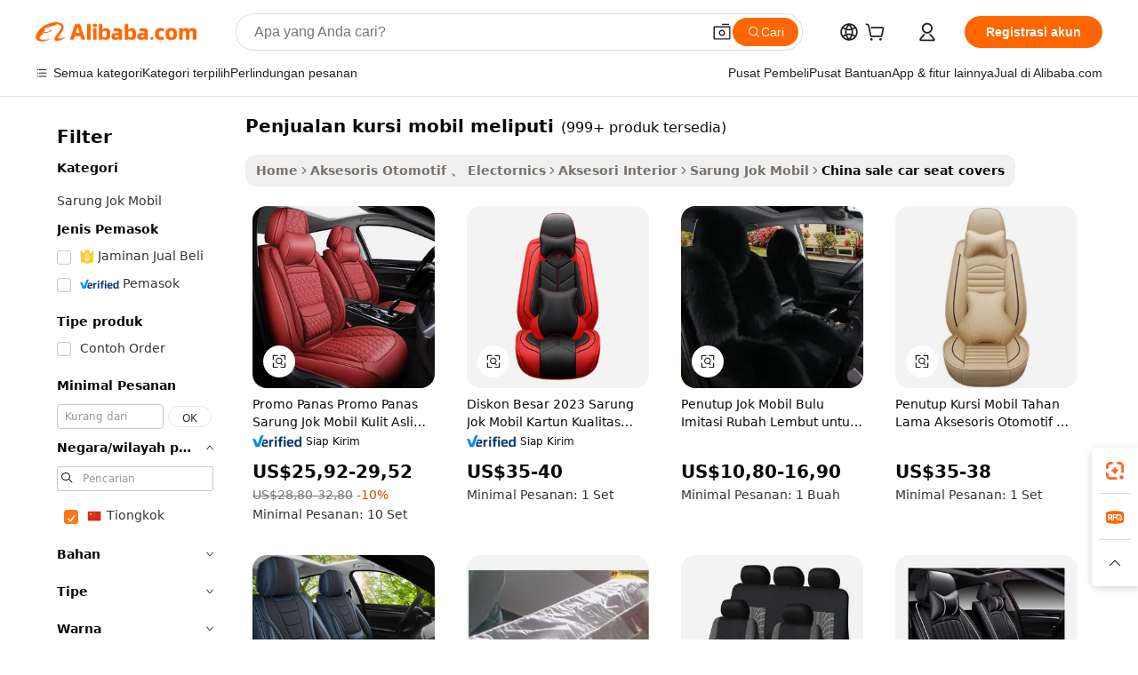

--- FILE ---
content_type: text/html;charset=UTF-8
request_url: https://indonesian.alibaba.com/Popular/CN_sale-car-seat-covers-Trade.html
body_size: 140156
content:

<!-- screen_content -->
    <!-- tangram:5410 begin-->
    <!-- tangram:529998 begin-->

<!DOCTYPE html>
<html lang="id" dir="ltr">
  <head>
        <script>
      window.__BB = {
        scene: window.__bb_scene || 'traffic-free-popular'
      };
      window.__BB.BB_CWV_IGNORE = {
          lcp_element: ['#icbu-buyer-pc-top-banner'],
          lcp_url: [],
        };
      window._timing = {}
      window._timing.first_start = Date.now();
      window.needLoginInspiration = Boolean();
      // 变量用于标记页面首次可见时间
      let firstVisibleTime = null;
      if (typeof document.hidden !== 'undefined') {
        // 页面首次加载时直接统计
        if (!document.hidden) {
          firstVisibleTime = Date.now();
          window.__BB_timex = 1
        } else {
          // 页面不可见时监听 visibilitychange 事件
          document.addEventListener('visibilitychange', () => {
            if (!document.hidden) {
              firstVisibleTime = Date.now();
              window.__BB_timex = firstVisibleTime - window.performance.timing.navigationStart
              window.__BB.firstVisibleTime = window.__BB_timex
              console.log("Page became visible after "+ window.__BB_timex + " ms");
            }
          }, { once: true });  // 确保只触发一次
        }
      } else {
        console.warn('Page Visibility API is not supported in this browser.');
      }
    </script>
        <meta name="data-spm" content="a2700">
        <meta name="aplus-xplug" content="NONE">
        <meta name="aplus-icbu-disable-umid" content="1">
        <meta name="google-translate-customization" content="9de59014edaf3b99-22e1cf3b5ca21786-g00bb439a5e9e5f8f-f">
    <meta name="yandex-verification" content="25a76ba8e4443bb3" />
    <meta name="msvalidate.01" content="E3FBF0E89B724C30844BF17C59608E8F" />
    <meta name="viewport" content="width=device-width, initial-scale=1.0, maximum-scale=5.0, user-scalable=yes">
        <link rel="preconnect" href="https://s.alicdn.com/" crossorigin>
    <link rel="dns-prefetch" href="https://s.alicdn.com">
                        <link rel="preload" href="" as="image">
        <link rel="preload" href="https://s.alicdn.com/@g/alilog/??aplus_plugin_icbufront/index.js,mlog/aplus_v2.js" as="script">
        <link rel="preload" href="https://s.alicdn.com/@img/imgextra/i2/O1CN0153JdbU26g4bILVOyC_!!6000000007690-2-tps-418-58.png" as="image">
        <script>
            window.__APLUS_ABRATE__ = {
        perf_group: 'control',
        scene: "traffic-free-popular",
      };
    </script>
    <meta name="aplus-mmstat-timeout" content="15000">
        <meta content="text/html; charset=utf-8" http-equiv="Content-Type">
          <title>penjualan kursi mobil meliputi cina Berdagang, Membeli cina Langsung dari penjualan kursi mobil meliputi Pabrik di Alibaba.com</title>
      <meta name="keywords" content="">
      <meta name="description" content="">
            <meta name="pagetiming-rate" content="9">
      <meta name="pagetiming-resource-rate" content="4">
                    <link rel="canonical" href="https://www.alibaba.com/countrysearch/CN/sale-car-seat-covers.html">
                              <link rel="alternate" hreflang="fr" href="https://french.alibaba.com/Popular/CN_sale-car-seat-covers-Trade.html">
                  <link rel="alternate" hreflang="de" href="https://german.alibaba.com/Popular/CN_sale-car-seat-covers-Trade.html">
                  <link rel="alternate" hreflang="pt" href="https://portuguese.alibaba.com/Popular/CN_sale-car-seat-covers-Trade.html">
                  <link rel="alternate" hreflang="it" href="https://italian.alibaba.com/Popular/CN_sale-car-seat-covers-Trade.html">
                  <link rel="alternate" hreflang="es" href="https://spanish.alibaba.com/Popular/CN_sale-car-seat-covers-Trade.html">
                  <link rel="alternate" hreflang="ru" href="https://russian.alibaba.com/Popular/CN_sale-car-seat-covers-Trade.html">
                  <link rel="alternate" hreflang="ko" href="https://korean.alibaba.com/Popular/CN_sale-car-seat-covers-Trade.html">
                  <link rel="alternate" hreflang="ar" href="https://arabic.alibaba.com/Popular/CN_sale-car-seat-covers-Trade.html">
                  <link rel="alternate" hreflang="ja" href="https://japanese.alibaba.com/Popular/CN_sale-car-seat-covers-Trade.html">
                  <link rel="alternate" hreflang="tr" href="https://turkish.alibaba.com/Popular/CN_sale-car-seat-covers-Trade.html">
                  <link rel="alternate" hreflang="th" href="https://thai.alibaba.com/Popular/CN_sale-car-seat-covers-Trade.html">
                  <link rel="alternate" hreflang="vi" href="https://vietnamese.alibaba.com/Popular/CN_sale-car-seat-covers-Trade.html">
                  <link rel="alternate" hreflang="nl" href="https://dutch.alibaba.com/Popular/CN_sale-car-seat-covers-Trade.html">
                  <link rel="alternate" hreflang="he" href="https://hebrew.alibaba.com/Popular/CN_sale-car-seat-covers-Trade.html">
                  <link rel="alternate" hreflang="id" href="https://indonesian.alibaba.com/Popular/CN_sale-car-seat-covers-Trade.html">
                  <link rel="alternate" hreflang="hi" href="https://hindi.alibaba.com/Popular/CN_sale-car-seat-covers-Trade.html">
                  <link rel="alternate" hreflang="en" href="https://www.alibaba.com/countrysearch/CN/sale-car-seat-covers.html">
                  <link rel="alternate" hreflang="zh" href="https://chinese.alibaba.com/Popular/CN_sale-car-seat-covers-Trade.html">
                  <link rel="alternate" hreflang="x-default" href="https://indonesian.alibaba.com/Popular/CN_sale-car-seat-covers-Trade.html">
                                        <script>
      // Aplus 配置自动打点
      var queue = window.goldlog_queue || (window.goldlog_queue = []);
      var tags = ["button", "a", "div", "span", "i", "svg", "input", "li", "tr"];
      queue.push(
        {
          action: 'goldlog.appendMetaInfo',
          arguments: [
            'aplus-auto-exp',
            [
              {
                logkey: '/sc.ug_msite.new_product_exp',
                cssSelector: '[data-spm-exp]',
                props: ["data-spm-exp"],
              },
              {
                logkey: '/sc.ug_pc.seolist_product_exp',
                cssSelector: '.traffic-card-gallery',
                props: ["data-spm-exp"],
              }
            ]
          ]
        }
      )
      queue.push({
        action: 'goldlog.setMetaInfo',
        arguments: ['aplus-auto-clk', JSON.stringify(tags.map(tag =>({
          "logkey": "/sc.ug_msite.new_product_clk",
          tag,
          "filter": "data-spm-clk",
          "props": ["data-spm-clk"]
        })))],
      });
    </script>
  </head>
  <div id="icbu-header"><div id="the-new-header" data-version="4.4.0" data-tnh-auto-exp="tnh-expose" data-scenes="search-products" style="position: relative;background-color: #fff;border-bottom: 1px solid #ddd;box-sizing: border-box; font-family:Inter,SF Pro Text,Roboto,Helvetica Neue,Helvetica,Tahoma,Arial,PingFang SC,Microsoft YaHei;"><div style="display: flex;align-items:center;height: 72px;min-width: 1200px;max-width: 1580px;margin: 0 auto;padding: 0 40px;box-sizing: border-box;"><img style="height: 29px; width: 209px;" src="https://s.alicdn.com/@img/imgextra/i2/O1CN0153JdbU26g4bILVOyC_!!6000000007690-2-tps-418-58.png" alt="" /></div><div style="min-width: 1200px;max-width: 1580px;margin: 0 auto;overflow: hidden;font-size: 14px;display: flex;justify-content: space-between;padding: 0 40px;box-sizing: border-box;"><div style="display: flex; align-items: center; justify-content: space-between"><div style="position: relative; height: 36px; padding: 0 28px 0 20px">All categories</div><div style="position: relative; height: 36px; padding-right: 28px">Featured selections</div><div style="position: relative; height: 36px">Trade Assurance</div></div><div style="display: flex; align-items: center; justify-content: space-between"><div style="position: relative; height: 36px; padding-right: 28px">Buyer Central</div><div style="position: relative; height: 36px; padding-right: 28px">Help Center</div><div style="position: relative; height: 36px; padding-right: 28px">Get the app</div><div style="position: relative; height: 36px">Become a supplier</div></div></div></div></div></div>
  <body data-spm="7724857" style="min-height: calc(100vh + 1px)"><script 
id="beacon-aplus"   
src="//s.alicdn.com/@g/alilog/??aplus_plugin_icbufront/index.js,mlog/aplus_v2.js"
exparams="aplus=async&userid=&aplus&ali_beacon_id=&ali_apache_id=&ali_apache_track=&ali_apache_tracktmp=&eagleeye_traceid=2101c53617688548308837756e1329&ip=3%2e144%2e81%2e226&dmtrack_c={ali%5fresin%5ftrace%3dse%5frst%3dnull%7csp%5fviewtype%3dY%7cset%3d3%7cser%3d1007%7cpageId%3dcd483ebc6ceb4ea79d1885a20a003535%7cm%5fpageid%3dnull%7cpvmi%3d43fd712a13f548abaa5f0436bb32cd49%7csek%5fsepd%3dpenjualan%2bkursi%2bmobil%2bmeliputi%7csek%3dsale%2bcar%2bseat%2bcovers%7cse%5fpn%3d1%7cp4pid%3da00d759c%2d185e%2d4c21%2d8b7f%2de06bbad76b3f%7csclkid%3dnull%7cforecast%5fpost%5fcate%3dnull%7cseo%5fnew%5fuser%5fflag%3dfalse%7ccategoryId%3d100001120%7cseo%5fsearch%5fmodel%5fupgrade%5fv2%3d2025070801%7cseo%5fmodule%5fcard%5f20240624%3d202406242%7clong%5ftext%5fgoogle%5ftranslate%5fv2%3d2407142%7cseo%5fcontent%5ftd%5fbottom%5ftext%5fupdate%5fkey%3d2025070801%7cseo%5fsearch%5fmodel%5fupgrade%5fv3%3d2025072201%7cseo%5fsearch%5fmodel%5fmulti%5fupgrade%5fv3%3d2025081101%7cdamo%5falt%5freplace%3dnull%7cwap%5fcross%3d2007659%7cwap%5fcs%5faction%3d2005494%7cAPP%5fVisitor%5fActive%3d26699%7cseo%5fshowroom%5fgoods%5fmix%3d2005244%7cseo%5fdefault%5fcached%5flong%5ftext%5ffrom%5fnew%5fkeyword%5fstep%3d2024122502%7cshowroom%5fgeneral%5ftemplate%3d2005292%7cshowroom%5freview%3d20230308%7cwap%5fcs%5ftext%3dnull%7cstructured%5fdata%3d2025052702%7cseo%5fmulti%5fstyle%5ftext%5fupdate%3d2511182%7cpc%5fnew%5fheader%3dnull%7cseo%5fmeta%5fcate%5ftemplate%5fv1%3d2025042401%7cseo%5fmeta%5ftd%5fsearch%5fkeyword%5fstep%5fv1%3d2025040999%7cshowroom%5fft%5flong%5ftext%5fbaks%3d80802%7cAPP%5fGrowing%5fBuyer%5fHigh%5fIntent%5fActive%3d25487%7cshowroom%5fpc%5fv2019%3d2104%7cAPP%5fProspecting%5fBuyer%3d26709%7ccache%5fcontrol%3dnull%7cAPP%5fChurned%5fCore%5fBuyer%3d25460%7cseo%5fdefault%5fcached%5flong%5ftext%5fstep%3d24110802%7camp%5flighthouse%5fscore%5fimage%3d19657%7cseo%5fft%5ftranslate%5fgemini%3d25012003%7cwap%5fnode%5fssr%3d2015725%7cdataphant%5fopen%3d27030%7clongtext%5fmulti%5fstyle%5fexpand%5frussian%3d2510141%7cseo%5flongtext%5fgoogle%5fdata%5fsection%3d25021702%7cindustry%5fpopular%5ffloor%3dnull%7cwap%5fad%5fgoods%5fproduct%5finterval%3dnull%7cseo%5fgoods%5fbootom%5fwholesale%5flink%3d2486162%7cseo%5fkeyword%5faatest%3d9%7cseo%5fmiddle%5fwholesale%5flink%3dnull%7cft%5flong%5ftext%5fenpand%5fstep2%3d121602%7cseo%5fft%5flongtext%5fexpand%5fstep3%3d25012102%7cseo%5fwap%5fheadercard%3d2006288%7cAPP%5fChurned%5fInactive%5fVisitor%3d25497%7cAPP%5fGrowing%5fBuyer%5fHigh%5fIntent%5fInactive%3d25484%7cseo%5fmeta%5ftd%5fmulti%5fkey%3d2025061801%7ctop%5frecommend%5f20250120%3d202501201%7clongtext%5fmulti%5fstyle%5fexpand%5ffrench%5fcopy%3d25091802%7clongtext%5fmulti%5fstyle%5fexpand%5ffrench%5fcopy%5fcopy%3d25092502%7cseo%5ffloor%5fexp%3dnull%7cseo%5fshowroom%5falgo%5flink%3d17764%7cseo%5fmeta%5ftd%5faib%5fgeneral%5fkey%3d2025091901%7ccountry%5findustry%3d202311033%7cpc%5ffree%5fswitchtosearch%3d2020529%7cshowroom%5fft%5flong%5ftext%5fenpand%5fstep1%3d101102%7cseo%5fshowroom%5fnorel%3dnull%7cplp%5fstyle%5f25%5fpc%3d202505222%7cseo%5fggs%5flayer%3d10010%7cquery%5fmutil%5flang%5ftranslate%3d2025060300%7cAPP%5fChurned%5fBuyer%3d25466%7cstream%5frender%5fperf%5fopt%3d2309181%7cwap%5fgoods%3d2007383%7cseo%5fshowroom%5fsimilar%5f20240614%3d202406142%7cchinese%5fopen%3d6307%7cquery%5fgpt%5ftranslate%3d20240820%7cad%5fproduct%5finterval%3dnull%7camp%5fto%5fpwa%3d2007359%7cplp%5faib%5fmulti%5fai%5fmeta%3d20250401%7cwap%5fsupplier%5fcontent%3dnull%7cpc%5ffree%5frefactoring%3d20220315%7cAPP%5fGrowing%5fBuyer%5fInactive%3d25476%7csso%5foem%5ffloor%3dnull%7cseo%5fpc%5fnew%5fview%5f20240807%3d202408072%7cseo%5fbottom%5ftext%5fentity%5fkey%5fcopy%3d2025062400%7cstream%5frender%3d433763%7cseo%5fmodule%5fcard%5f20240424%3d202404241%7cseo%5ftitle%5freplace%5f20191226%3d5841%7clongtext%5fmulti%5fstyle%5fexpand%3d25090802%7cgoogleweblight%3d6516%7clighthouse%5fbase64%3d2005760%7cAPP%5fProspecting%5fBuyer%5fActive%3d26719%7cad%5fgoods%5fproduct%5finterval%3dnull%7cseo%5fbottom%5fdeep%5fextend%5fkw%5fkey%3d2025071101%7clongtext%5fmulti%5fstyle%5fexpand%5fturkish%3d25102802%7cilink%5fuv%3d20240911%7cwap%5flist%5fwakeup%3d2005832%7ctpp%5fcrosslink%5fpc%3d20205311%7cseo%5ftop%5fbooth%3d18501%7cAPP%5fGrowing%5fBuyer%5fLess%5fActive%3d25472%7cseo%5fsearch%5fmodel%5fupgrade%5frank%3d2025092401%7cgoodslayer%3d7977%7cft%5flong%5ftext%5ftranslate%5fexpand%5fstep1%3d24110802%7cseo%5fheaderstyle%5ftraffic%5fkey%5fv1%3d2025072100%7ccrosslink%5fswitch%3d2008141%7cp4p%5foutline%3d20240328%7cseo%5fmeta%5ftd%5faib%5fv2%5fkey%3d2025091801%7crts%5fmulti%3d2008404%7cAPP%5fVisitor%5fLess%5fActive%3d26698%7cplp%5fstyle%5f25%3d202505192%7ccdn%5fvm%3d2007368%7cwap%5fad%5fproduct%5finterval%3dnull%7cseo%5fsearch%5fmodel%5fmulti%5fupgrade%5frank%3d2025092401%7cpc%5fcard%5fshare%3d2025081201%7cAPP%5fGrowing%5fBuyer%5fHigh%5fIntent%5fLess%5fActive%3d25480%7cgoods%5ftitle%5fsubstitute%3d9618%7cwap%5fscreen%5fexp%3d2025081400%7creact%5fheader%5ftest%3d202502182%7cpc%5fcs%5fcolor%3d2005788%7cshowroom%5fft%5flong%5ftext%5ftest%3d72502%7cone%5ftap%5flogin%5fABTest%3d202308153%7cseo%5fhyh%5fshow%5ftags%3d9867%7cplp%5fstructured%5fdata%3d2508182%7cguide%5fdelete%3d2008526%7cseo%5findustry%5ftemplate%3dnull%7cseo%5fmeta%5ftd%5fmulti%5fes%5fkey%3d2025073101%7cseo%5fshowroom%5fdata%5fmix%3d19888%7csso%5ftop%5franking%5ffloor%3d20031%7cseo%5ftd%5fdeep%5fupgrade%5fkey%5fv3%3d2025081101%7cwap%5fue%5fone%3d2025111401%7cshowroom%5fto%5frts%5flink%3d2008480%7ccountrysearch%5ftest%3dnull%7cseo%5fplp%5fdate%5fv2%3d2025102702%7cshowroom%5flist%5fnew%5farrival%3d2811002%7cchannel%5famp%5fto%5fpwa%3dnull%7cseo%5fmulti%5fstyles%5flong%5ftext%3d2503172%7cseo%5fmeta%5ftext%5fmutli%5fcate%5ftemplate%5fv1%3d2025080801%7cseo%5fdefault%5fcached%5fmutil%5flong%5ftext%5fstep%3d24110436%7cseo%5faction%5fpoint%5ftype%3d22823%7cseo%5faib%5ftd%5flaunch%5f20240828%5fcopy%3d202408282%7cseo%5fshowroom%5fwholesale%5flink%3dnull%7cseo%5fperf%5fimprove%3d2023999%7cseo%5fwap%5flist%5fbounce%5f01%3d2063%7cseo%5fwap%5flist%5fbounce%5f02%3d2128%7cAPP%5fGrowing%5fBuyer%5fActive%3d25492%7cvideolayer%3dnull%7cvideo%5fplay%3d2006036%7cAPP%5fChurned%5fMember%5fInactive%3d25501%7cseo%5fgoogle%5fnew%5fstruct%3d438326%7ctpp%5ftrace%3dseoKeyword%2dseoKeyword%5fv3%2dproduct%2dPRODUCT%5fFAIL}&pageid=039051e22101e71d1768854830&hn=ensearchweb033001231029%2erg%2dus%2deast%2eus44&asid=AQAAAAAulW5pipgbKgAAAACxjNHrloSETw==&treq=&tres=" async>
</script>
                        <!-- tangram:7430 begin-->
 <style>
   .traffic-card-gallery {display: flex;position: relative;flex-direction: column;justify-content: flex-start;border-radius: 0.5rem;background-color: #fff;padding: 0.5rem 0.5rem 1rem;overflow: hidden;font-size: 0.75rem;line-height: 1rem;}
   .product-price {
     b {
       font-size: 22px;
     }
   }
 </style>
<!-- tangram:7430 end-->
            <style>.component-left-filter-callback{display:flex;position:relative;margin-top:10px;height:1200px}.component-left-filter-callback img{width:200px}.component-left-filter-callback i{position:absolute;top:5%;left:50%}.related-search-wrapper{padding:.5rem;--tw-bg-opacity: 1;background-color:#fff;background-color:rgba(255,255,255,var(--tw-bg-opacity, 1));border-width:1px;border-color:var(--input)}.related-search-wrapper .related-search-box{margin:12px 16px}.related-search-wrapper .related-search-box .related-search-title{display:inline;float:start;color:#666;word-wrap:break-word;margin-right:12px;width:13%}.related-search-wrapper .related-search-box .related-search-content{display:flex;flex-wrap:wrap}.related-search-wrapper .related-search-box .related-search-content .related-search-link{margin-right:12px;width:23%;overflow:hidden;color:#666;text-overflow:ellipsis;white-space:nowrap}.product-title img{margin-right:.5rem;display:inline-block;height:1rem;vertical-align:sub}.product-price b{font-size:22px}.similar-icon{position:absolute;bottom:12px;z-index:2;right:12px}.rfq-card{display:inline-block;position:relative;box-sizing:border-box;margin-bottom:36px}.rfq-card .rfq-card-content{display:flex;position:relative;flex-direction:column;align-items:flex-start;background-size:cover;background-color:#fff;padding:12px;width:100%;height:100%}.rfq-card .rfq-card-content .rfq-card-icon{margin-top:50px}.rfq-card .rfq-card-content .rfq-card-icon img{width:45px}.rfq-card .rfq-card-content .rfq-card-top-title{margin-top:14px;color:#222;font-weight:400;font-size:16px}.rfq-card .rfq-card-content .rfq-card-title{margin-top:24px;color:#333;font-weight:800;font-size:20px}.rfq-card .rfq-card-content .rfq-card-input-box{margin-top:24px;width:100%}.rfq-card .rfq-card-content .rfq-card-input-box textarea{box-sizing:border-box;border:1px solid #ddd;border-radius:4px;background-color:#fff;padding:9px 12px;width:100%;height:88px;resize:none;color:#666;font-weight:400;font-size:13px;font-family:inherit}.rfq-card .rfq-card-content .rfq-card-button{margin-top:24px;border:1px solid #666;border-radius:16px;background-color:#fff;width:67%;color:#000;font-weight:700;font-size:14px;line-height:30px;text-align:center}[data-modulename^=ProductList-] div{contain-intrinsic-size:auto 500px}.traffic-card-gallery:hover{--tw-shadow: 0px 2px 6px 2px rgba(0,0,0,.12157);--tw-shadow-colored: 0px 2px 6px 2px var(--tw-shadow-color);box-shadow:0 0 #0000,0 0 #0000,0 2px 6px 2px #0000001f;box-shadow:var(--tw-ring-offset-shadow, 0 0 rgba(0,0,0,0)),var(--tw-ring-shadow, 0 0 rgba(0,0,0,0)),var(--tw-shadow);z-index:10}.traffic-card-gallery{position:relative;display:flex;flex-direction:column;justify-content:flex-start;overflow:hidden;border-radius:.75rem;--tw-bg-opacity: 1;background-color:#fff;background-color:rgba(255,255,255,var(--tw-bg-opacity, 1));padding:.5rem;font-size:.75rem;line-height:1rem}.traffic-card-list{position:relative;display:flex;height:292px;flex-direction:row;justify-content:flex-start;overflow:hidden;border-bottom-width:1px;--tw-bg-opacity: 1;background-color:#fff;background-color:rgba(255,255,255,var(--tw-bg-opacity, 1));padding:1rem;font-size:.75rem;line-height:1rem}.traffic-card-g-industry:hover{--tw-shadow: 0 0 10px rgba(0,0,0,.1);--tw-shadow-colored: 0 0 10px var(--tw-shadow-color);box-shadow:0 0 #0000,0 0 #0000,0 0 10px #0000001a;box-shadow:var(--tw-ring-offset-shadow, 0 0 rgba(0,0,0,0)),var(--tw-ring-shadow, 0 0 rgba(0,0,0,0)),var(--tw-shadow)}.traffic-card-g-industry{position:relative;border-radius:var(--radius);--tw-bg-opacity: 1;background-color:#fff;background-color:rgba(255,255,255,var(--tw-bg-opacity, 1));padding:1.25rem .75rem .75rem;font-size:.875rem;line-height:1.25rem}.module-filter-section-wrapper{max-height:none!important;overflow-x:hidden}*,:before,:after{--tw-border-spacing-x: 0;--tw-border-spacing-y: 0;--tw-translate-x: 0;--tw-translate-y: 0;--tw-rotate: 0;--tw-skew-x: 0;--tw-skew-y: 0;--tw-scale-x: 1;--tw-scale-y: 1;--tw-pan-x: ;--tw-pan-y: ;--tw-pinch-zoom: ;--tw-scroll-snap-strictness: proximity;--tw-gradient-from-position: ;--tw-gradient-via-position: ;--tw-gradient-to-position: ;--tw-ordinal: ;--tw-slashed-zero: ;--tw-numeric-figure: ;--tw-numeric-spacing: ;--tw-numeric-fraction: ;--tw-ring-inset: ;--tw-ring-offset-width: 0px;--tw-ring-offset-color: #fff;--tw-ring-color: rgba(59, 130, 246, .5);--tw-ring-offset-shadow: 0 0 rgba(0,0,0,0);--tw-ring-shadow: 0 0 rgba(0,0,0,0);--tw-shadow: 0 0 rgba(0,0,0,0);--tw-shadow-colored: 0 0 rgba(0,0,0,0);--tw-blur: ;--tw-brightness: ;--tw-contrast: ;--tw-grayscale: ;--tw-hue-rotate: ;--tw-invert: ;--tw-saturate: ;--tw-sepia: ;--tw-drop-shadow: ;--tw-backdrop-blur: ;--tw-backdrop-brightness: ;--tw-backdrop-contrast: ;--tw-backdrop-grayscale: ;--tw-backdrop-hue-rotate: ;--tw-backdrop-invert: ;--tw-backdrop-opacity: ;--tw-backdrop-saturate: ;--tw-backdrop-sepia: ;--tw-contain-size: ;--tw-contain-layout: ;--tw-contain-paint: ;--tw-contain-style: }::backdrop{--tw-border-spacing-x: 0;--tw-border-spacing-y: 0;--tw-translate-x: 0;--tw-translate-y: 0;--tw-rotate: 0;--tw-skew-x: 0;--tw-skew-y: 0;--tw-scale-x: 1;--tw-scale-y: 1;--tw-pan-x: ;--tw-pan-y: ;--tw-pinch-zoom: ;--tw-scroll-snap-strictness: proximity;--tw-gradient-from-position: ;--tw-gradient-via-position: ;--tw-gradient-to-position: ;--tw-ordinal: ;--tw-slashed-zero: ;--tw-numeric-figure: ;--tw-numeric-spacing: ;--tw-numeric-fraction: ;--tw-ring-inset: ;--tw-ring-offset-width: 0px;--tw-ring-offset-color: #fff;--tw-ring-color: rgba(59, 130, 246, .5);--tw-ring-offset-shadow: 0 0 rgba(0,0,0,0);--tw-ring-shadow: 0 0 rgba(0,0,0,0);--tw-shadow: 0 0 rgba(0,0,0,0);--tw-shadow-colored: 0 0 rgba(0,0,0,0);--tw-blur: ;--tw-brightness: ;--tw-contrast: ;--tw-grayscale: ;--tw-hue-rotate: ;--tw-invert: ;--tw-saturate: ;--tw-sepia: ;--tw-drop-shadow: ;--tw-backdrop-blur: ;--tw-backdrop-brightness: ;--tw-backdrop-contrast: ;--tw-backdrop-grayscale: ;--tw-backdrop-hue-rotate: ;--tw-backdrop-invert: ;--tw-backdrop-opacity: ;--tw-backdrop-saturate: ;--tw-backdrop-sepia: ;--tw-contain-size: ;--tw-contain-layout: ;--tw-contain-paint: ;--tw-contain-style: }*,:before,:after{box-sizing:border-box;border-width:0;border-style:solid;border-color:#e5e7eb}:before,:after{--tw-content: ""}html,:host{line-height:1.5;-webkit-text-size-adjust:100%;-moz-tab-size:4;-o-tab-size:4;tab-size:4;font-family:ui-sans-serif,system-ui,-apple-system,Segoe UI,Roboto,Ubuntu,Cantarell,Noto Sans,sans-serif,"Apple Color Emoji","Segoe UI Emoji",Segoe UI Symbol,"Noto Color Emoji";font-feature-settings:normal;font-variation-settings:normal;-webkit-tap-highlight-color:transparent}body{margin:0;line-height:inherit}hr{height:0;color:inherit;border-top-width:1px}abbr:where([title]){text-decoration:underline;-webkit-text-decoration:underline dotted;text-decoration:underline dotted}h1,h2,h3,h4,h5,h6{font-size:inherit;font-weight:inherit}a{color:inherit;text-decoration:inherit}b,strong{font-weight:bolder}code,kbd,samp,pre{font-family:ui-monospace,SFMono-Regular,Menlo,Monaco,Consolas,Liberation Mono,Courier New,monospace;font-feature-settings:normal;font-variation-settings:normal;font-size:1em}small{font-size:80%}sub,sup{font-size:75%;line-height:0;position:relative;vertical-align:baseline}sub{bottom:-.25em}sup{top:-.5em}table{text-indent:0;border-color:inherit;border-collapse:collapse}button,input,optgroup,select,textarea{font-family:inherit;font-feature-settings:inherit;font-variation-settings:inherit;font-size:100%;font-weight:inherit;line-height:inherit;letter-spacing:inherit;color:inherit;margin:0;padding:0}button,select{text-transform:none}button,input:where([type=button]),input:where([type=reset]),input:where([type=submit]){-webkit-appearance:button;background-color:transparent;background-image:none}:-moz-focusring{outline:auto}:-moz-ui-invalid{box-shadow:none}progress{vertical-align:baseline}::-webkit-inner-spin-button,::-webkit-outer-spin-button{height:auto}[type=search]{-webkit-appearance:textfield;outline-offset:-2px}::-webkit-search-decoration{-webkit-appearance:none}::-webkit-file-upload-button{-webkit-appearance:button;font:inherit}summary{display:list-item}blockquote,dl,dd,h1,h2,h3,h4,h5,h6,hr,figure,p,pre{margin:0}fieldset{margin:0;padding:0}legend{padding:0}ol,ul,menu{list-style:none;margin:0;padding:0}dialog{padding:0}textarea{resize:vertical}input::-moz-placeholder,textarea::-moz-placeholder{opacity:1;color:#9ca3af}input::placeholder,textarea::placeholder{opacity:1;color:#9ca3af}button,[role=button]{cursor:pointer}:disabled{cursor:default}img,svg,video,canvas,audio,iframe,embed,object{display:block;vertical-align:middle}img,video{max-width:100%;height:auto}[hidden]:where(:not([hidden=until-found])){display:none}:root{--background: hsl(0, 0%, 100%);--foreground: hsl(20, 14.3%, 4.1%);--card: hsl(0, 0%, 100%);--card-foreground: hsl(20, 14.3%, 4.1%);--popover: hsl(0, 0%, 100%);--popover-foreground: hsl(20, 14.3%, 4.1%);--primary: hsl(24, 100%, 50%);--primary-foreground: hsl(60, 9.1%, 97.8%);--secondary: hsl(60, 4.8%, 95.9%);--secondary-foreground: #333;--muted: hsl(60, 4.8%, 95.9%);--muted-foreground: hsl(25, 5.3%, 44.7%);--accent: hsl(60, 4.8%, 95.9%);--accent-foreground: hsl(24, 9.8%, 10%);--destructive: hsl(0, 84.2%, 60.2%);--destructive-foreground: hsl(60, 9.1%, 97.8%);--border: hsl(20, 5.9%, 90%);--input: hsl(20, 5.9%, 90%);--ring: hsl(24.6, 95%, 53.1%);--radius: 1rem}.dark{--background: hsl(20, 14.3%, 4.1%);--foreground: hsl(60, 9.1%, 97.8%);--card: hsl(20, 14.3%, 4.1%);--card-foreground: hsl(60, 9.1%, 97.8%);--popover: hsl(20, 14.3%, 4.1%);--popover-foreground: hsl(60, 9.1%, 97.8%);--primary: hsl(20.5, 90.2%, 48.2%);--primary-foreground: hsl(60, 9.1%, 97.8%);--secondary: hsl(12, 6.5%, 15.1%);--secondary-foreground: hsl(60, 9.1%, 97.8%);--muted: hsl(12, 6.5%, 15.1%);--muted-foreground: hsl(24, 5.4%, 63.9%);--accent: hsl(12, 6.5%, 15.1%);--accent-foreground: hsl(60, 9.1%, 97.8%);--destructive: hsl(0, 72.2%, 50.6%);--destructive-foreground: hsl(60, 9.1%, 97.8%);--border: hsl(12, 6.5%, 15.1%);--input: hsl(12, 6.5%, 15.1%);--ring: hsl(20.5, 90.2%, 48.2%)}*{border-color:#e7e5e4;border-color:var(--border)}body{background-color:#fff;background-color:var(--background);color:#0c0a09;color:var(--foreground)}.il-sr-only{position:absolute;width:1px;height:1px;padding:0;margin:-1px;overflow:hidden;clip:rect(0,0,0,0);white-space:nowrap;border-width:0}.il-invisible{visibility:hidden}.il-fixed{position:fixed}.il-absolute{position:absolute}.il-relative{position:relative}.il-sticky{position:sticky}.il-inset-0{inset:0}.il--bottom-12{bottom:-3rem}.il--top-12{top:-3rem}.il-bottom-0{bottom:0}.il-bottom-2{bottom:.5rem}.il-bottom-3{bottom:.75rem}.il-bottom-4{bottom:1rem}.il-end-0{right:0}.il-end-2{right:.5rem}.il-end-3{right:.75rem}.il-end-4{right:1rem}.il-left-0{left:0}.il-left-3{left:.75rem}.il-right-0{right:0}.il-right-2{right:.5rem}.il-right-3{right:.75rem}.il-start-0{left:0}.il-start-1\/2{left:50%}.il-start-2{left:.5rem}.il-start-3{left:.75rem}.il-start-\[50\%\]{left:50%}.il-top-0{top:0}.il-top-1\/2{top:50%}.il-top-16{top:4rem}.il-top-4{top:1rem}.il-top-\[50\%\]{top:50%}.il-z-10{z-index:10}.il-z-50{z-index:50}.il-z-\[9999\]{z-index:9999}.il-col-span-4{grid-column:span 4 / span 4}.il-m-0{margin:0}.il-m-3{margin:.75rem}.il-m-auto{margin:auto}.il-mx-auto{margin-left:auto;margin-right:auto}.il-my-3{margin-top:.75rem;margin-bottom:.75rem}.il-my-5{margin-top:1.25rem;margin-bottom:1.25rem}.il-my-auto{margin-top:auto;margin-bottom:auto}.\!il-mb-4{margin-bottom:1rem!important}.il--mt-4{margin-top:-1rem}.il-mb-0{margin-bottom:0}.il-mb-1{margin-bottom:.25rem}.il-mb-2{margin-bottom:.5rem}.il-mb-3{margin-bottom:.75rem}.il-mb-4{margin-bottom:1rem}.il-mb-5{margin-bottom:1.25rem}.il-mb-6{margin-bottom:1.5rem}.il-mb-8{margin-bottom:2rem}.il-mb-\[-0\.75rem\]{margin-bottom:-.75rem}.il-mb-\[0\.125rem\]{margin-bottom:.125rem}.il-me-1{margin-right:.25rem}.il-me-2{margin-right:.5rem}.il-me-3{margin-right:.75rem}.il-me-auto{margin-right:auto}.il-mr-1{margin-right:.25rem}.il-mr-2{margin-right:.5rem}.il-ms-1{margin-left:.25rem}.il-ms-4{margin-left:1rem}.il-ms-5{margin-left:1.25rem}.il-ms-8{margin-left:2rem}.il-ms-\[\.375rem\]{margin-left:.375rem}.il-ms-auto{margin-left:auto}.il-mt-0{margin-top:0}.il-mt-0\.5{margin-top:.125rem}.il-mt-1{margin-top:.25rem}.il-mt-2{margin-top:.5rem}.il-mt-3{margin-top:.75rem}.il-mt-4{margin-top:1rem}.il-mt-6{margin-top:1.5rem}.il-line-clamp-1{overflow:hidden;display:-webkit-box;-webkit-box-orient:vertical;-webkit-line-clamp:1}.il-line-clamp-2{overflow:hidden;display:-webkit-box;-webkit-box-orient:vertical;-webkit-line-clamp:2}.il-line-clamp-6{overflow:hidden;display:-webkit-box;-webkit-box-orient:vertical;-webkit-line-clamp:6}.il-inline-block{display:inline-block}.il-inline{display:inline}.il-flex{display:flex}.il-inline-flex{display:inline-flex}.il-grid{display:grid}.il-aspect-square{aspect-ratio:1 / 1}.il-size-5{width:1.25rem;height:1.25rem}.il-h-1{height:.25rem}.il-h-10{height:2.5rem}.il-h-11{height:2.75rem}.il-h-20{height:5rem}.il-h-24{height:6rem}.il-h-3\.5{height:.875rem}.il-h-4{height:1rem}.il-h-40{height:10rem}.il-h-6{height:1.5rem}.il-h-8{height:2rem}.il-h-9{height:2.25rem}.il-h-\[150px\]{height:150px}.il-h-\[152px\]{height:152px}.il-h-\[18\.25rem\]{height:18.25rem}.il-h-\[292px\]{height:292px}.il-h-\[600px\]{height:600px}.il-h-auto{height:auto}.il-h-fit{height:-moz-fit-content;height:fit-content}.il-h-full{height:100%}.il-h-screen{height:100vh}.il-max-h-\[100vh\]{max-height:100vh}.il-w-1\/2{width:50%}.il-w-10{width:2.5rem}.il-w-10\/12{width:83.333333%}.il-w-4{width:1rem}.il-w-6{width:1.5rem}.il-w-64{width:16rem}.il-w-7\/12{width:58.333333%}.il-w-72{width:18rem}.il-w-8{width:2rem}.il-w-8\/12{width:66.666667%}.il-w-9{width:2.25rem}.il-w-9\/12{width:75%}.il-w-\[200px\]{width:200px}.il-w-\[84px\]{width:84px}.il-w-fit{width:-moz-fit-content;width:fit-content}.il-w-full{width:100%}.il-w-screen{width:100vw}.il-min-w-0{min-width:0px}.il-min-w-3{min-width:.75rem}.il-min-w-\[1200px\]{min-width:1200px}.il-max-w-\[1000px\]{max-width:1000px}.il-max-w-\[1580px\]{max-width:1580px}.il-max-w-full{max-width:100%}.il-max-w-lg{max-width:32rem}.il-flex-1{flex:1 1 0%}.il-flex-shrink-0,.il-shrink-0{flex-shrink:0}.il-flex-grow-0,.il-grow-0{flex-grow:0}.il-basis-24{flex-basis:6rem}.il-basis-full{flex-basis:100%}.il-origin-\[--radix-tooltip-content-transform-origin\]{transform-origin:var(--radix-tooltip-content-transform-origin)}.il--translate-x-1\/2{--tw-translate-x: -50%;transform:translate(-50%,var(--tw-translate-y)) rotate(var(--tw-rotate)) skew(var(--tw-skew-x)) skewY(var(--tw-skew-y)) scaleX(var(--tw-scale-x)) scaleY(var(--tw-scale-y));transform:translate(var(--tw-translate-x),var(--tw-translate-y)) rotate(var(--tw-rotate)) skew(var(--tw-skew-x)) skewY(var(--tw-skew-y)) scaleX(var(--tw-scale-x)) scaleY(var(--tw-scale-y))}.il--translate-y-1\/2{--tw-translate-y: -50%;transform:translate(var(--tw-translate-x),-50%) rotate(var(--tw-rotate)) skew(var(--tw-skew-x)) skewY(var(--tw-skew-y)) scaleX(var(--tw-scale-x)) scaleY(var(--tw-scale-y));transform:translate(var(--tw-translate-x),var(--tw-translate-y)) rotate(var(--tw-rotate)) skew(var(--tw-skew-x)) skewY(var(--tw-skew-y)) scaleX(var(--tw-scale-x)) scaleY(var(--tw-scale-y))}.il-translate-x-\[-50\%\]{--tw-translate-x: -50%;transform:translate(-50%,var(--tw-translate-y)) rotate(var(--tw-rotate)) skew(var(--tw-skew-x)) skewY(var(--tw-skew-y)) scaleX(var(--tw-scale-x)) scaleY(var(--tw-scale-y));transform:translate(var(--tw-translate-x),var(--tw-translate-y)) rotate(var(--tw-rotate)) skew(var(--tw-skew-x)) skewY(var(--tw-skew-y)) scaleX(var(--tw-scale-x)) scaleY(var(--tw-scale-y))}.il-translate-y-\[-50\%\]{--tw-translate-y: -50%;transform:translate(var(--tw-translate-x),-50%) rotate(var(--tw-rotate)) skew(var(--tw-skew-x)) skewY(var(--tw-skew-y)) scaleX(var(--tw-scale-x)) scaleY(var(--tw-scale-y));transform:translate(var(--tw-translate-x),var(--tw-translate-y)) rotate(var(--tw-rotate)) skew(var(--tw-skew-x)) skewY(var(--tw-skew-y)) scaleX(var(--tw-scale-x)) scaleY(var(--tw-scale-y))}.il-rotate-90{--tw-rotate: 90deg;transform:translate(var(--tw-translate-x),var(--tw-translate-y)) rotate(90deg) skew(var(--tw-skew-x)) skewY(var(--tw-skew-y)) scaleX(var(--tw-scale-x)) scaleY(var(--tw-scale-y));transform:translate(var(--tw-translate-x),var(--tw-translate-y)) rotate(var(--tw-rotate)) skew(var(--tw-skew-x)) skewY(var(--tw-skew-y)) scaleX(var(--tw-scale-x)) scaleY(var(--tw-scale-y))}@keyframes il-pulse{50%{opacity:.5}}.il-animate-pulse{animation:il-pulse 2s cubic-bezier(.4,0,.6,1) infinite}@keyframes il-spin{to{transform:rotate(360deg)}}.il-animate-spin{animation:il-spin 1s linear infinite}.il-cursor-pointer{cursor:pointer}.il-list-disc{list-style-type:disc}.il-grid-cols-2{grid-template-columns:repeat(2,minmax(0,1fr))}.il-grid-cols-4{grid-template-columns:repeat(4,minmax(0,1fr))}.il-flex-row{flex-direction:row}.il-flex-col{flex-direction:column}.il-flex-col-reverse{flex-direction:column-reverse}.il-flex-wrap{flex-wrap:wrap}.il-flex-nowrap{flex-wrap:nowrap}.il-items-start{align-items:flex-start}.il-items-center{align-items:center}.il-items-baseline{align-items:baseline}.il-justify-start{justify-content:flex-start}.il-justify-end{justify-content:flex-end}.il-justify-center{justify-content:center}.il-justify-between{justify-content:space-between}.il-gap-1{gap:.25rem}.il-gap-1\.5{gap:.375rem}.il-gap-10{gap:2.5rem}.il-gap-2{gap:.5rem}.il-gap-3{gap:.75rem}.il-gap-4{gap:1rem}.il-gap-8{gap:2rem}.il-gap-\[\.0938rem\]{gap:.0938rem}.il-gap-\[\.375rem\]{gap:.375rem}.il-gap-\[0\.125rem\]{gap:.125rem}.\!il-gap-x-5{-moz-column-gap:1.25rem!important;column-gap:1.25rem!important}.\!il-gap-y-5{row-gap:1.25rem!important}.il-space-y-1\.5>:not([hidden])~:not([hidden]){--tw-space-y-reverse: 0;margin-top:calc(.375rem * (1 - var(--tw-space-y-reverse)));margin-top:.375rem;margin-top:calc(.375rem * calc(1 - var(--tw-space-y-reverse)));margin-bottom:0rem;margin-bottom:calc(.375rem * var(--tw-space-y-reverse))}.il-space-y-4>:not([hidden])~:not([hidden]){--tw-space-y-reverse: 0;margin-top:calc(1rem * (1 - var(--tw-space-y-reverse)));margin-top:1rem;margin-top:calc(1rem * calc(1 - var(--tw-space-y-reverse)));margin-bottom:0rem;margin-bottom:calc(1rem * var(--tw-space-y-reverse))}.il-overflow-hidden{overflow:hidden}.il-overflow-y-auto{overflow-y:auto}.il-overflow-y-scroll{overflow-y:scroll}.il-truncate{overflow:hidden;text-overflow:ellipsis;white-space:nowrap}.il-text-ellipsis{text-overflow:ellipsis}.il-whitespace-normal{white-space:normal}.il-whitespace-nowrap{white-space:nowrap}.il-break-normal{word-wrap:normal;word-break:normal}.il-break-words{word-wrap:break-word}.il-break-all{word-break:break-all}.il-rounded{border-radius:.25rem}.il-rounded-2xl{border-radius:1rem}.il-rounded-\[0\.5rem\]{border-radius:.5rem}.il-rounded-\[1\.25rem\]{border-radius:1.25rem}.il-rounded-full{border-radius:9999px}.il-rounded-lg{border-radius:1rem;border-radius:var(--radius)}.il-rounded-md{border-radius:calc(1rem - 2px);border-radius:calc(var(--radius) - 2px)}.il-rounded-sm{border-radius:calc(1rem - 4px);border-radius:calc(var(--radius) - 4px)}.il-rounded-xl{border-radius:.75rem}.il-border,.il-border-\[1px\]{border-width:1px}.il-border-b,.il-border-b-\[1px\]{border-bottom-width:1px}.il-border-solid{border-style:solid}.il-border-none{border-style:none}.il-border-\[\#222\]{--tw-border-opacity: 1;border-color:#222;border-color:rgba(34,34,34,var(--tw-border-opacity, 1))}.il-border-\[\#DDD\]{--tw-border-opacity: 1;border-color:#ddd;border-color:rgba(221,221,221,var(--tw-border-opacity, 1))}.il-border-foreground{border-color:#0c0a09;border-color:var(--foreground)}.il-border-input{border-color:#e7e5e4;border-color:var(--input)}.il-bg-\[\#F8F8F8\]{--tw-bg-opacity: 1;background-color:#f8f8f8;background-color:rgba(248,248,248,var(--tw-bg-opacity, 1))}.il-bg-\[\#d9d9d963\]{background-color:#d9d9d963}.il-bg-accent{background-color:#f5f5f4;background-color:var(--accent)}.il-bg-background{background-color:#fff;background-color:var(--background)}.il-bg-black{--tw-bg-opacity: 1;background-color:#000;background-color:rgba(0,0,0,var(--tw-bg-opacity, 1))}.il-bg-black\/80{background-color:#000c}.il-bg-destructive{background-color:#ef4444;background-color:var(--destructive)}.il-bg-gray-300{--tw-bg-opacity: 1;background-color:#d1d5db;background-color:rgba(209,213,219,var(--tw-bg-opacity, 1))}.il-bg-muted{background-color:#f5f5f4;background-color:var(--muted)}.il-bg-orange-500{--tw-bg-opacity: 1;background-color:#f97316;background-color:rgba(249,115,22,var(--tw-bg-opacity, 1))}.il-bg-popover{background-color:#fff;background-color:var(--popover)}.il-bg-primary{background-color:#f60;background-color:var(--primary)}.il-bg-secondary{background-color:#f5f5f4;background-color:var(--secondary)}.il-bg-transparent{background-color:transparent}.il-bg-white{--tw-bg-opacity: 1;background-color:#fff;background-color:rgba(255,255,255,var(--tw-bg-opacity, 1))}.il-bg-opacity-80{--tw-bg-opacity: .8}.il-bg-cover{background-size:cover}.il-bg-no-repeat{background-repeat:no-repeat}.il-fill-black{fill:#000}.il-object-cover{-o-object-fit:cover;object-fit:cover}.il-p-0{padding:0}.il-p-1{padding:.25rem}.il-p-2{padding:.5rem}.il-p-3{padding:.75rem}.il-p-4{padding:1rem}.il-p-5{padding:1.25rem}.il-p-6{padding:1.5rem}.il-px-2{padding-left:.5rem;padding-right:.5rem}.il-px-3{padding-left:.75rem;padding-right:.75rem}.il-py-0\.5{padding-top:.125rem;padding-bottom:.125rem}.il-py-1\.5{padding-top:.375rem;padding-bottom:.375rem}.il-py-10{padding-top:2.5rem;padding-bottom:2.5rem}.il-py-2{padding-top:.5rem;padding-bottom:.5rem}.il-py-3{padding-top:.75rem;padding-bottom:.75rem}.il-pb-0{padding-bottom:0}.il-pb-3{padding-bottom:.75rem}.il-pb-4{padding-bottom:1rem}.il-pb-8{padding-bottom:2rem}.il-pe-0{padding-right:0}.il-pe-2{padding-right:.5rem}.il-pe-3{padding-right:.75rem}.il-pe-4{padding-right:1rem}.il-pe-6{padding-right:1.5rem}.il-pe-8{padding-right:2rem}.il-pe-\[12px\]{padding-right:12px}.il-pe-\[3\.25rem\]{padding-right:3.25rem}.il-pl-4{padding-left:1rem}.il-ps-0{padding-left:0}.il-ps-2{padding-left:.5rem}.il-ps-3{padding-left:.75rem}.il-ps-4{padding-left:1rem}.il-ps-6{padding-left:1.5rem}.il-ps-8{padding-left:2rem}.il-ps-\[12px\]{padding-left:12px}.il-ps-\[3\.25rem\]{padding-left:3.25rem}.il-pt-10{padding-top:2.5rem}.il-pt-4{padding-top:1rem}.il-pt-5{padding-top:1.25rem}.il-pt-6{padding-top:1.5rem}.il-pt-7{padding-top:1.75rem}.il-text-center{text-align:center}.il-text-start{text-align:left}.il-text-2xl{font-size:1.5rem;line-height:2rem}.il-text-base{font-size:1rem;line-height:1.5rem}.il-text-lg{font-size:1.125rem;line-height:1.75rem}.il-text-sm{font-size:.875rem;line-height:1.25rem}.il-text-xl{font-size:1.25rem;line-height:1.75rem}.il-text-xs{font-size:.75rem;line-height:1rem}.il-font-\[600\]{font-weight:600}.il-font-bold{font-weight:700}.il-font-medium{font-weight:500}.il-font-normal{font-weight:400}.il-font-semibold{font-weight:600}.il-leading-3{line-height:.75rem}.il-leading-4{line-height:1rem}.il-leading-\[1\.43\]{line-height:1.43}.il-leading-\[18px\]{line-height:18px}.il-leading-\[26px\]{line-height:26px}.il-leading-none{line-height:1}.il-tracking-tight{letter-spacing:-.025em}.il-text-\[\#00820D\]{--tw-text-opacity: 1;color:#00820d;color:rgba(0,130,13,var(--tw-text-opacity, 1))}.il-text-\[\#222\]{--tw-text-opacity: 1;color:#222;color:rgba(34,34,34,var(--tw-text-opacity, 1))}.il-text-\[\#444\]{--tw-text-opacity: 1;color:#444;color:rgba(68,68,68,var(--tw-text-opacity, 1))}.il-text-\[\#4B1D1F\]{--tw-text-opacity: 1;color:#4b1d1f;color:rgba(75,29,31,var(--tw-text-opacity, 1))}.il-text-\[\#767676\]{--tw-text-opacity: 1;color:#767676;color:rgba(118,118,118,var(--tw-text-opacity, 1))}.il-text-\[\#D04A0A\]{--tw-text-opacity: 1;color:#d04a0a;color:rgba(208,74,10,var(--tw-text-opacity, 1))}.il-text-\[\#F7421E\]{--tw-text-opacity: 1;color:#f7421e;color:rgba(247,66,30,var(--tw-text-opacity, 1))}.il-text-\[\#FF6600\]{--tw-text-opacity: 1;color:#f60;color:rgba(255,102,0,var(--tw-text-opacity, 1))}.il-text-\[\#f7421e\]{--tw-text-opacity: 1;color:#f7421e;color:rgba(247,66,30,var(--tw-text-opacity, 1))}.il-text-destructive-foreground{color:#fafaf9;color:var(--destructive-foreground)}.il-text-foreground{color:#0c0a09;color:var(--foreground)}.il-text-muted-foreground{color:#78716c;color:var(--muted-foreground)}.il-text-popover-foreground{color:#0c0a09;color:var(--popover-foreground)}.il-text-primary{color:#f60;color:var(--primary)}.il-text-primary-foreground{color:#fafaf9;color:var(--primary-foreground)}.il-text-secondary-foreground{color:#333;color:var(--secondary-foreground)}.il-text-white{--tw-text-opacity: 1;color:#fff;color:rgba(255,255,255,var(--tw-text-opacity, 1))}.il-underline{text-decoration-line:underline}.il-line-through{text-decoration-line:line-through}.il-underline-offset-4{text-underline-offset:4px}.il-opacity-5{opacity:.05}.il-opacity-70{opacity:.7}.il-shadow-\[0_2px_6px_2px_rgba\(0\,0\,0\,0\.12\)\]{--tw-shadow: 0 2px 6px 2px rgba(0,0,0,.12);--tw-shadow-colored: 0 2px 6px 2px var(--tw-shadow-color);box-shadow:0 0 #0000,0 0 #0000,0 2px 6px 2px #0000001f;box-shadow:var(--tw-ring-offset-shadow, 0 0 rgba(0,0,0,0)),var(--tw-ring-shadow, 0 0 rgba(0,0,0,0)),var(--tw-shadow)}.il-shadow-cards{--tw-shadow: 0 0 10px rgba(0,0,0,.1);--tw-shadow-colored: 0 0 10px var(--tw-shadow-color);box-shadow:0 0 #0000,0 0 #0000,0 0 10px #0000001a;box-shadow:var(--tw-ring-offset-shadow, 0 0 rgba(0,0,0,0)),var(--tw-ring-shadow, 0 0 rgba(0,0,0,0)),var(--tw-shadow)}.il-shadow-lg{--tw-shadow: 0 10px 15px -3px rgba(0, 0, 0, .1), 0 4px 6px -4px rgba(0, 0, 0, .1);--tw-shadow-colored: 0 10px 15px -3px var(--tw-shadow-color), 0 4px 6px -4px var(--tw-shadow-color);box-shadow:0 0 #0000,0 0 #0000,0 10px 15px -3px #0000001a,0 4px 6px -4px #0000001a;box-shadow:var(--tw-ring-offset-shadow, 0 0 rgba(0,0,0,0)),var(--tw-ring-shadow, 0 0 rgba(0,0,0,0)),var(--tw-shadow)}.il-shadow-md{--tw-shadow: 0 4px 6px -1px rgba(0, 0, 0, .1), 0 2px 4px -2px rgba(0, 0, 0, .1);--tw-shadow-colored: 0 4px 6px -1px var(--tw-shadow-color), 0 2px 4px -2px var(--tw-shadow-color);box-shadow:0 0 #0000,0 0 #0000,0 4px 6px -1px #0000001a,0 2px 4px -2px #0000001a;box-shadow:var(--tw-ring-offset-shadow, 0 0 rgba(0,0,0,0)),var(--tw-ring-shadow, 0 0 rgba(0,0,0,0)),var(--tw-shadow)}.il-outline-none{outline:2px solid transparent;outline-offset:2px}.il-outline-1{outline-width:1px}.il-ring-offset-background{--tw-ring-offset-color: var(--background)}.il-transition-colors{transition-property:color,background-color,border-color,text-decoration-color,fill,stroke;transition-timing-function:cubic-bezier(.4,0,.2,1);transition-duration:.15s}.il-transition-opacity{transition-property:opacity;transition-timing-function:cubic-bezier(.4,0,.2,1);transition-duration:.15s}.il-transition-transform{transition-property:transform;transition-timing-function:cubic-bezier(.4,0,.2,1);transition-duration:.15s}.il-duration-200{transition-duration:.2s}.il-duration-300{transition-duration:.3s}.il-ease-in-out{transition-timing-function:cubic-bezier(.4,0,.2,1)}@keyframes enter{0%{opacity:1;opacity:var(--tw-enter-opacity, 1);transform:translateZ(0) scaleZ(1) rotate(0);transform:translate3d(var(--tw-enter-translate-x, 0),var(--tw-enter-translate-y, 0),0) scale3d(var(--tw-enter-scale, 1),var(--tw-enter-scale, 1),var(--tw-enter-scale, 1)) rotate(var(--tw-enter-rotate, 0))}}@keyframes exit{to{opacity:1;opacity:var(--tw-exit-opacity, 1);transform:translateZ(0) scaleZ(1) rotate(0);transform:translate3d(var(--tw-exit-translate-x, 0),var(--tw-exit-translate-y, 0),0) scale3d(var(--tw-exit-scale, 1),var(--tw-exit-scale, 1),var(--tw-exit-scale, 1)) rotate(var(--tw-exit-rotate, 0))}}.il-animate-in{animation-name:enter;animation-duration:.15s;--tw-enter-opacity: initial;--tw-enter-scale: initial;--tw-enter-rotate: initial;--tw-enter-translate-x: initial;--tw-enter-translate-y: initial}.il-fade-in-0{--tw-enter-opacity: 0}.il-zoom-in-95{--tw-enter-scale: .95}.il-duration-200{animation-duration:.2s}.il-duration-300{animation-duration:.3s}.il-ease-in-out{animation-timing-function:cubic-bezier(.4,0,.2,1)}.no-scrollbar::-webkit-scrollbar{display:none}.no-scrollbar{-ms-overflow-style:none;scrollbar-width:none}.longtext-style-inmodel h2{margin-bottom:.5rem;margin-top:1rem;font-size:1rem;line-height:1.5rem;font-weight:700}.first-of-type\:il-ms-4:first-of-type{margin-left:1rem}.hover\:il-bg-\[\#f4f4f4\]:hover{--tw-bg-opacity: 1;background-color:#f4f4f4;background-color:rgba(244,244,244,var(--tw-bg-opacity, 1))}.hover\:il-bg-accent:hover{background-color:#f5f5f4;background-color:var(--accent)}.hover\:il-text-accent-foreground:hover{color:#1c1917;color:var(--accent-foreground)}.hover\:il-text-foreground:hover{color:#0c0a09;color:var(--foreground)}.hover\:il-underline:hover{text-decoration-line:underline}.hover\:il-opacity-100:hover{opacity:1}.hover\:il-opacity-90:hover{opacity:.9}.focus\:il-outline-none:focus{outline:2px solid transparent;outline-offset:2px}.focus\:il-ring-2:focus{--tw-ring-offset-shadow: var(--tw-ring-inset) 0 0 0 var(--tw-ring-offset-width) var(--tw-ring-offset-color);--tw-ring-shadow: var(--tw-ring-inset) 0 0 0 calc(2px + var(--tw-ring-offset-width)) var(--tw-ring-color);box-shadow:var(--tw-ring-offset-shadow),var(--tw-ring-shadow),0 0 #0000;box-shadow:var(--tw-ring-offset-shadow),var(--tw-ring-shadow),var(--tw-shadow, 0 0 rgba(0,0,0,0))}.focus\:il-ring-ring:focus{--tw-ring-color: var(--ring)}.focus\:il-ring-offset-2:focus{--tw-ring-offset-width: 2px}.focus-visible\:il-outline-none:focus-visible{outline:2px solid transparent;outline-offset:2px}.focus-visible\:il-ring-2:focus-visible{--tw-ring-offset-shadow: var(--tw-ring-inset) 0 0 0 var(--tw-ring-offset-width) var(--tw-ring-offset-color);--tw-ring-shadow: var(--tw-ring-inset) 0 0 0 calc(2px + var(--tw-ring-offset-width)) var(--tw-ring-color);box-shadow:var(--tw-ring-offset-shadow),var(--tw-ring-shadow),0 0 #0000;box-shadow:var(--tw-ring-offset-shadow),var(--tw-ring-shadow),var(--tw-shadow, 0 0 rgba(0,0,0,0))}.focus-visible\:il-ring-ring:focus-visible{--tw-ring-color: var(--ring)}.focus-visible\:il-ring-offset-2:focus-visible{--tw-ring-offset-width: 2px}.active\:il-bg-primary:active{background-color:#f60;background-color:var(--primary)}.active\:il-bg-white:active{--tw-bg-opacity: 1;background-color:#fff;background-color:rgba(255,255,255,var(--tw-bg-opacity, 1))}.disabled\:il-pointer-events-none:disabled{pointer-events:none}.disabled\:il-opacity-10:disabled{opacity:.1}.il-group:hover .group-hover\:il-visible{visibility:visible}.il-group:hover .group-hover\:il-scale-110{--tw-scale-x: 1.1;--tw-scale-y: 1.1;transform:translate(var(--tw-translate-x),var(--tw-translate-y)) rotate(var(--tw-rotate)) skew(var(--tw-skew-x)) skewY(var(--tw-skew-y)) scaleX(1.1) scaleY(1.1);transform:translate(var(--tw-translate-x),var(--tw-translate-y)) rotate(var(--tw-rotate)) skew(var(--tw-skew-x)) skewY(var(--tw-skew-y)) scaleX(var(--tw-scale-x)) scaleY(var(--tw-scale-y))}.il-group:hover .group-hover\:il-underline{text-decoration-line:underline}.data-\[state\=open\]\:il-animate-in[data-state=open]{animation-name:enter;animation-duration:.15s;--tw-enter-opacity: initial;--tw-enter-scale: initial;--tw-enter-rotate: initial;--tw-enter-translate-x: initial;--tw-enter-translate-y: initial}.data-\[state\=closed\]\:il-animate-out[data-state=closed]{animation-name:exit;animation-duration:.15s;--tw-exit-opacity: initial;--tw-exit-scale: initial;--tw-exit-rotate: initial;--tw-exit-translate-x: initial;--tw-exit-translate-y: initial}.data-\[state\=closed\]\:il-fade-out-0[data-state=closed]{--tw-exit-opacity: 0}.data-\[state\=open\]\:il-fade-in-0[data-state=open]{--tw-enter-opacity: 0}.data-\[state\=closed\]\:il-zoom-out-95[data-state=closed]{--tw-exit-scale: .95}.data-\[state\=open\]\:il-zoom-in-95[data-state=open]{--tw-enter-scale: .95}.data-\[side\=bottom\]\:il-slide-in-from-top-2[data-side=bottom]{--tw-enter-translate-y: -.5rem}.data-\[side\=left\]\:il-slide-in-from-right-2[data-side=left]{--tw-enter-translate-x: .5rem}.data-\[side\=right\]\:il-slide-in-from-left-2[data-side=right]{--tw-enter-translate-x: -.5rem}.data-\[side\=top\]\:il-slide-in-from-bottom-2[data-side=top]{--tw-enter-translate-y: .5rem}@media (min-width: 640px){.sm\:il-flex-row{flex-direction:row}.sm\:il-justify-end{justify-content:flex-end}.sm\:il-gap-2\.5{gap:.625rem}.sm\:il-space-x-2>:not([hidden])~:not([hidden]){--tw-space-x-reverse: 0;margin-right:0rem;margin-right:calc(.5rem * var(--tw-space-x-reverse));margin-left:calc(.5rem * (1 - var(--tw-space-x-reverse)));margin-left:.5rem;margin-left:calc(.5rem * calc(1 - var(--tw-space-x-reverse)))}.sm\:il-rounded-lg{border-radius:1rem;border-radius:var(--radius)}.sm\:il-text-left{text-align:left}}.rtl\:il-translate-x-\[50\%\]:where([dir=rtl],[dir=rtl] *){--tw-translate-x: 50%;transform:translate(50%,var(--tw-translate-y)) rotate(var(--tw-rotate)) skew(var(--tw-skew-x)) skewY(var(--tw-skew-y)) scaleX(var(--tw-scale-x)) scaleY(var(--tw-scale-y));transform:translate(var(--tw-translate-x),var(--tw-translate-y)) rotate(var(--tw-rotate)) skew(var(--tw-skew-x)) skewY(var(--tw-skew-y)) scaleX(var(--tw-scale-x)) scaleY(var(--tw-scale-y))}.rtl\:il-scale-\[-1\]:where([dir=rtl],[dir=rtl] *){--tw-scale-x: -1;--tw-scale-y: -1;transform:translate(var(--tw-translate-x),var(--tw-translate-y)) rotate(var(--tw-rotate)) skew(var(--tw-skew-x)) skewY(var(--tw-skew-y)) scaleX(-1) scaleY(-1);transform:translate(var(--tw-translate-x),var(--tw-translate-y)) rotate(var(--tw-rotate)) skew(var(--tw-skew-x)) skewY(var(--tw-skew-y)) scaleX(var(--tw-scale-x)) scaleY(var(--tw-scale-y))}.rtl\:il-scale-x-\[-1\]:where([dir=rtl],[dir=rtl] *){--tw-scale-x: -1;transform:translate(var(--tw-translate-x),var(--tw-translate-y)) rotate(var(--tw-rotate)) skew(var(--tw-skew-x)) skewY(var(--tw-skew-y)) scaleX(-1) scaleY(var(--tw-scale-y));transform:translate(var(--tw-translate-x),var(--tw-translate-y)) rotate(var(--tw-rotate)) skew(var(--tw-skew-x)) skewY(var(--tw-skew-y)) scaleX(var(--tw-scale-x)) scaleY(var(--tw-scale-y))}.rtl\:il-flex-row-reverse:where([dir=rtl],[dir=rtl] *){flex-direction:row-reverse}.\[\&\>svg\]\:il-size-3\.5>svg{width:.875rem;height:.875rem}
</style>
            <style>.switch-to-popover-trigger{position:relative}.switch-to-popover-trigger .switch-to-popover-content{position:absolute;left:50%;z-index:9999;cursor:default}html[dir=rtl] .switch-to-popover-trigger .switch-to-popover-content{left:auto;right:50%}.switch-to-popover-trigger .switch-to-popover-content .down-arrow{width:0;height:0;border-left:11px solid transparent;border-right:11px solid transparent;border-bottom:12px solid #222;transform:translate(-50%);filter:drop-shadow(0 -2px 2px rgba(0,0,0,.05));z-index:1}html[dir=rtl] .switch-to-popover-trigger .switch-to-popover-content .down-arrow{transform:translate(50%)}.switch-to-popover-trigger .switch-to-popover-content .content-container{background-color:#222;border-radius:12px;padding:16px;color:#fff;transform:translate(-50%);width:320px;height:-moz-fit-content;height:fit-content;display:flex;justify-content:space-between;align-items:start}html[dir=rtl] .switch-to-popover-trigger .switch-to-popover-content .content-container{transform:translate(50%)}.switch-to-popover-trigger .switch-to-popover-content .content-container .content .title{font-size:14px;line-height:18px;font-weight:400}.switch-to-popover-trigger .switch-to-popover-content .content-container .actions{display:flex;justify-content:start;align-items:center;gap:12px;margin-top:12px}.switch-to-popover-trigger .switch-to-popover-content .content-container .actions .switch-button{background-color:#fff;color:#222;border-radius:999px;padding:4px 8px;font-weight:600;font-size:12px;line-height:16px;cursor:pointer}.switch-to-popover-trigger .switch-to-popover-content .content-container .actions .choose-another-button{color:#fff;padding:4px 8px;font-weight:600;font-size:12px;line-height:16px;cursor:pointer}.switch-to-popover-trigger .switch-to-popover-content .content-container .close-button{cursor:pointer}.tnh-message-content .tnh-messages-nodata .tnh-messages-nodata-info .img{width:100%;height:101px;margin-top:40px;margin-bottom:20px;background:url(https://s.alicdn.com/@img/imgextra/i4/O1CN01lnw1WK1bGeXDIoBnB_!!6000000003438-2-tps-399-303.png) no-repeat center center;background-size:133px 101px}#popup-root .functional-content .thirdpart-login .icon-facebook{background-image:url(https://s.alicdn.com/@img/imgextra/i1/O1CN01hUG9f21b67dGOuB2W_!!6000000003415-55-tps-40-40.svg)}#popup-root .functional-content .thirdpart-login .icon-google{background-image:url(https://s.alicdn.com/@img/imgextra/i1/O1CN01Qd3ZsM1C2aAxLHO2h_!!6000000000023-2-tps-120-120.png)}#popup-root .functional-content .thirdpart-login .icon-linkedin{background-image:url(https://s.alicdn.com/@img/imgextra/i1/O1CN01qVG1rv1lNCYkhep7t_!!6000000004806-55-tps-40-40.svg)}.tnh-logo{z-index:9999;display:flex;flex-shrink:0;width:185px;height:22px;background:url(https://s.alicdn.com/@img/imgextra/i2/O1CN0153JdbU26g4bILVOyC_!!6000000007690-2-tps-418-58.png) no-repeat 0 0;background-size:auto 22px;cursor:pointer}html[dir=rtl] .tnh-logo{background:url(https://s.alicdn.com/@img/imgextra/i2/O1CN0153JdbU26g4bILVOyC_!!6000000007690-2-tps-418-58.png) no-repeat 100% 0}.tnh-new-logo{width:185px;background:url(https://s.alicdn.com/@img/imgextra/i1/O1CN01e5zQ2S1cAWz26ivMo_!!6000000003560-2-tps-920-110.png) no-repeat 0 0;background-size:auto 22px;height:22px}html[dir=rtl] .tnh-new-logo{background:url(https://s.alicdn.com/@img/imgextra/i1/O1CN01e5zQ2S1cAWz26ivMo_!!6000000003560-2-tps-920-110.png) no-repeat 100% 0}.source-in-europe{display:flex;gap:32px;padding:0 10px}.source-in-europe .divider{flex-shrink:0;width:1px;background-color:#ddd}.source-in-europe .sie_info{flex-shrink:0;width:520px}.source-in-europe .sie_info .sie_info-logo{display:inline-block!important;height:28px}.source-in-europe .sie_info .sie_info-title{margin-top:24px;font-weight:700;font-size:20px;line-height:26px}.source-in-europe .sie_info .sie_info-description{margin-top:8px;font-size:14px;line-height:18px}.source-in-europe .sie_info .sie_info-sell-list{margin-top:24px;display:flex;flex-wrap:wrap;justify-content:space-between;gap:16px}.source-in-europe .sie_info .sie_info-sell-list-item{width:calc(50% - 8px);display:flex;align-items:center;padding:20px 16px;gap:12px;border-radius:12px;font-size:14px;line-height:18px;font-weight:600}.source-in-europe .sie_info .sie_info-sell-list-item img{width:28px;height:28px}.source-in-europe .sie_info .sie_info-btn{display:inline-block;min-width:240px;margin-top:24px;margin-bottom:30px;padding:13px 24px;background-color:#f60;opacity:.9;color:#fff!important;border-radius:99px;font-size:16px;font-weight:600;line-height:22px;-webkit-text-decoration:none;text-decoration:none;text-align:center;cursor:pointer;border:none}.source-in-europe .sie_info .sie_info-btn:hover{opacity:1}.source-in-europe .sie_cards{display:flex;flex-grow:1}.source-in-europe .sie_cards .sie_cards-product-list{display:flex;flex-grow:1;flex-wrap:wrap;justify-content:space-between;gap:32px 16px;max-height:376px;overflow:hidden}.source-in-europe .sie_cards .sie_cards-product-list.lt-14{justify-content:flex-start}.source-in-europe .sie_cards .sie_cards-product{width:110px;height:172px;display:flex;flex-direction:column;align-items:center;color:#222;box-sizing:border-box}.source-in-europe .sie_cards .sie_cards-product .img{display:flex;justify-content:center;align-items:center;position:relative;width:88px;height:88px;overflow:hidden;border-radius:88px}.source-in-europe .sie_cards .sie_cards-product .img img{width:88px;height:88px;-o-object-fit:cover;object-fit:cover}.source-in-europe .sie_cards .sie_cards-product .img:after{content:"";background-color:#0000001a;position:absolute;left:0;top:0;width:100%;height:100%}html[dir=rtl] .source-in-europe .sie_cards .sie_cards-product .img:after{left:auto;right:0}.source-in-europe .sie_cards .sie_cards-product .text{font-size:12px;line-height:16px;display:-webkit-box;overflow:hidden;text-overflow:ellipsis;-webkit-box-orient:vertical;-webkit-line-clamp:1}.source-in-europe .sie_cards .sie_cards-product .sie_cards-product-title{margin-top:12px;color:#222}.source-in-europe .sie_cards .sie_cards-product .sie_cards-product-sell,.source-in-europe .sie_cards .sie_cards-product .sie_cards-product-country-list{margin-top:4px;color:#767676}.source-in-europe .sie_cards .sie_cards-product .sie_cards-product-country-list{display:flex;gap:8px}.source-in-europe .sie_cards .sie_cards-product .sie_cards-product-country-list.one-country{gap:4px}.source-in-europe .sie_cards .sie_cards-product .sie_cards-product-country-list img{width:18px;height:13px}.source-in-europe.source-in-europe-europages .sie_info-btn{background-color:#7faf0d}.source-in-europe.source-in-europe-europages .sie_info-sell-list-item{background-color:#f2f7e7}.source-in-europe.source-in-europe-europages .sie_card{background:#7faf0d0d}.source-in-europe.source-in-europe-wlw .sie_info-btn{background-color:#0060df}.source-in-europe.source-in-europe-wlw .sie_info-sell-list-item{background-color:#f1f5fc}.source-in-europe.source-in-europe-wlw .sie_card{background:#0060df0d}.whatsapp-widget-content{display:flex;justify-content:space-between;gap:32px;align-items:center;width:100%;height:100%}.whatsapp-widget-content-left{display:flex;flex-direction:column;align-items:flex-start;gap:20px;flex:1 0 0;max-width:720px}.whatsapp-widget-content-left-image{width:138px;height:32px}.whatsapp-widget-content-left-content-title{color:#222;font-family:Inter;font-size:32px;font-style:normal;font-weight:700;line-height:42px;letter-spacing:0;margin-bottom:8px}.whatsapp-widget-content-left-content-info{color:#666;font-family:Inter;font-size:20px;font-style:normal;font-weight:400;line-height:26px;letter-spacing:0}.whatsapp-widget-content-left-button{display:flex;height:48px;padding:0 20px;justify-content:center;align-items:center;border-radius:24px;background:#d64000;overflow:hidden;color:#fff;text-align:center;text-overflow:ellipsis;font-family:Inter;font-size:16px;font-style:normal;font-weight:600;line-height:22px;line-height:var(--PC-Heading-S-line-height, 22px);letter-spacing:0;letter-spacing:var(--PC-Heading-S-tracking, 0)}.whatsapp-widget-content-right{display:flex;height:270px;flex-direction:row;align-items:center}.whatsapp-widget-content-right-QRCode{border-top-left-radius:20px;border-bottom-left-radius:20px;display:flex;height:270px;min-width:284px;padding:0 24px;flex-direction:column;justify-content:center;align-items:center;background:#ece8dd;gap:24px}html[dir=rtl] .whatsapp-widget-content-right-QRCode{border-radius:0 20px 20px 0}.whatsapp-widget-content-right-QRCode-container{width:144px;height:144px;padding:12px;border-radius:20px;background:#fff}.whatsapp-widget-content-right-QRCode-text{color:#767676;text-align:center;font-family:SF Pro Text;font-size:16px;font-style:normal;font-weight:400;line-height:19px;letter-spacing:0}.whatsapp-widget-content-right-image{border-top-right-radius:20px;border-bottom-right-radius:20px;width:270px;height:270px;aspect-ratio:1/1}html[dir=rtl] .whatsapp-widget-content-right-image{border-radius:20px 0 0 20px}.tnh-sub-tab{margin-left:28px;display:flex;flex-direction:row;gap:24px}html[dir=rtl] .tnh-sub-tab{margin-left:0;margin-right:28px}.tnh-sub-tab-item{display:flex;height:40px;max-width:160px;justify-content:center;align-items:center;color:#222;text-align:center;font-family:Inter;font-size:16px;font-style:normal;font-weight:500;line-height:normal;letter-spacing:-.48px}.tnh-sub-tab-item-active{font-weight:700;border-bottom:2px solid #222}.tnh-sub-title{padding-left:12px;margin-left:13px;position:relative;color:#222;-webkit-text-decoration:none;text-decoration:none;white-space:nowrap;font-weight:600;font-size:20px;line-height:22px}html[dir=rtl] .tnh-sub-title{padding-left:0;padding-right:12px;margin-left:0;margin-right:13px}.tnh-sub-title:active{-webkit-text-decoration:none;text-decoration:none}.tnh-sub-title:before{content:"";height:24px;width:1px;position:absolute;display:inline-block;background-color:#222;left:0;top:50%;transform:translateY(-50%)}html[dir=rtl] .tnh-sub-title:before{left:auto;right:0}.popup-content{margin:auto;background:#fff;width:50%;padding:5px;border:1px solid #d7d7d7}[role=tooltip].popup-content{width:200px;box-shadow:0 0 3px #00000029;border-radius:5px}.popup-overlay{background:#00000080}[data-popup=tooltip].popup-overlay{background:transparent}.popup-arrow{filter:drop-shadow(0 -3px 3px rgba(0,0,0,.16));color:#fff;stroke-width:2px;stroke:#d7d7d7;stroke-dasharray:30px;stroke-dashoffset:-54px;inset:0}.tnh-badge{position:relative}.tnh-badge i{position:absolute;top:-8px;left:50%;height:16px;padding:0 6px;border-radius:8px;background-color:#e52828;color:#fff;font-style:normal;font-size:12px;line-height:16px}html[dir=rtl] .tnh-badge i{left:auto;right:50%}.tnh-badge-nf i{position:relative;top:auto;left:auto;height:16px;padding:0 8px;border-radius:8px;background-color:#e52828;color:#fff;font-style:normal;font-size:12px;line-height:16px}html[dir=rtl] .tnh-badge-nf i{left:auto;right:auto}.tnh-button{display:block;flex-shrink:0;height:36px;padding:0 24px;outline:none;border-radius:9999px;background-color:#f60;color:#fff!important;text-align:center;font-weight:600;font-size:14px;line-height:36px;cursor:pointer}.tnh-button:active{-webkit-text-decoration:none;text-decoration:none;transform:scale(.9)}.tnh-button:hover{background-color:#d04a0a}@keyframes circle-360-ltr{0%{transform:rotate(0)}to{transform:rotate(360deg)}}@keyframes circle-360-rtl{0%{transform:rotate(0)}to{transform:rotate(-360deg)}}.circle-360{animation:circle-360-ltr infinite 1s linear;-webkit-animation:circle-360-ltr infinite 1s linear}html[dir=rtl] .circle-360{animation:circle-360-rtl infinite 1s linear;-webkit-animation:circle-360-rtl infinite 1s linear}.tnh-loading{display:flex;align-items:center;justify-content:center;width:100%}.tnh-loading .tnh-icon{color:#ddd;font-size:40px}#the-new-header.tnh-fixed{position:fixed;top:0;left:0;border-bottom:1px solid #ddd;background-color:#fff!important}html[dir=rtl] #the-new-header.tnh-fixed{left:auto;right:0}.tnh-overlay{position:fixed;top:0;left:0;width:100%;height:100vh}html[dir=rtl] .tnh-overlay{left:auto;right:0}.tnh-icon{display:inline-block;width:1em;height:1em;margin-right:6px;overflow:hidden;vertical-align:-.15em;fill:currentColor}html[dir=rtl] .tnh-icon{margin-right:0;margin-left:6px}.tnh-hide{display:none}.tnh-more{color:#222!important;-webkit-text-decoration:underline!important;text-decoration:underline!important}#the-new-header.tnh-dark{background-color:transparent;color:#fff}#the-new-header.tnh-dark a:link,#the-new-header.tnh-dark a:visited,#the-new-header.tnh-dark a:hover,#the-new-header.tnh-dark a:active,#the-new-header.tnh-dark .tnh-sign-in{color:#fff}#the-new-header.tnh-dark .functional-content a{color:#222}#the-new-header.tnh-dark .tnh-logo{background:url(https://s.alicdn.com/@logo/logo_en_dark_horizontal_default_full.png) no-repeat 0 0;background-size:auto 22px}#the-new-header.tnh-dark .tnh-new-logo{background:url(https://s.alicdn.com/@logo/logo_en_dark_horizontal_default_full.png) no-repeat 0 0;background-size:auto 22px}#the-new-header.tnh-dark .tnh-sub-title{color:#fff}#the-new-header.tnh-dark .tnh-sub-title:before{content:"";height:24px;width:1px;position:absolute;display:inline-block;background-color:#fff;left:0;top:50%;transform:translateY(-50%)}html[dir=rtl] #the-new-header.tnh-dark .tnh-sub-title:before{left:auto;right:0}#the-new-header.tnh-white,#the-new-header.tnh-white-overlay{background-color:#fff;color:#222}#the-new-header.tnh-white a:link,#the-new-header.tnh-white-overlay a:link,#the-new-header.tnh-white a:visited,#the-new-header.tnh-white-overlay a:visited,#the-new-header.tnh-white a:hover,#the-new-header.tnh-white-overlay a:hover,#the-new-header.tnh-white a:active,#the-new-header.tnh-white-overlay a:active,#the-new-header.tnh-white .tnh-sign-in,#the-new-header.tnh-white-overlay .tnh-sign-in{color:#222}#the-new-header.tnh-white .tnh-logo,#the-new-header.tnh-white-overlay .tnh-logo{background:url(https://s.alicdn.com/@logo/logo_en_light_horizontal_default_full.png) no-repeat 0 0;background-size:209px 29px}#the-new-header.tnh-white .tnh-new-logo,#the-new-header.tnh-white-overlay .tnh-new-logo{background:url(https://s.alicdn.com/@logo/logo_en_light_horizontal_default_full.png) no-repeat 0 0;background-size:auto 22px}#the-new-header.tnh-white .tnh-sub-title,#the-new-header.tnh-white-overlay .tnh-sub-title{color:#222}#the-new-header.tnh-white{border-bottom:1px solid #ddd;background-color:#fff!important}#the-new-header.tnh-no-border{border:none}#the-new-header.tnh-transparent{background-color:transparent!important;border-bottom:none!important}@keyframes color-change-to-fff{0%{background:transparent}to{background:#fff}}#the-new-header.tnh-white-overlay{animation:color-change-to-fff .1s cubic-bezier(.65,0,.35,1);-webkit-animation:color-change-to-fff .1s cubic-bezier(.65,0,.35,1)}.ta-content .ta-card{display:flex;align-items:center;justify-content:flex-start;width:49%;height:120px;margin-bottom:20px;padding:20px;border-radius:16px;background-color:#f7f7f7}.ta-content .ta-card .img{width:70px;height:70px;background-size:70px 70px}.ta-content .ta-card .text{display:flex;align-items:center;justify-content:space-between;width:calc(100% - 76px);margin-left:16px;font-size:20px;line-height:26px}html[dir=rtl] .ta-content .ta-card .text{margin-left:0;margin-right:16px}.ta-content .ta-card .text h3{max-width:200px;margin-right:8px;text-align:left;font-weight:600;font-size:14px}html[dir=rtl] .ta-content .ta-card .text h3{margin-right:0;margin-left:8px;text-align:right}.ta-content .ta-card .text .tnh-icon{flex-shrink:0;font-size:24px}.ta-content .ta-card .text .tnh-icon.rtl{transform:scaleX(-1)}.ta-content{display:flex;justify-content:space-between}.ta-content .info{width:50%;margin:40px 40px 40px 134px}html[dir=rtl] .ta-content .info{margin:40px 134px 40px 40px}.ta-content .info h3{display:block;margin:20px 0 28px;font-weight:600;font-size:32px;line-height:40px}.ta-content .info .img{width:212px;height:32px}.ta-content .info .tnh-button{display:block;width:180px;color:#fff}.ta-content .cards{display:flex;flex-shrink:0;flex-wrap:wrap;justify-content:space-between;width:716px}.help-center-content{display:flex;justify-content:center;gap:40px}.help-center-content .hc-item{display:flex;flex-direction:column;align-items:center;justify-content:center;width:280px;height:144px;border:1px solid #ddd;font-size:14px}.help-center-content .hc-item .tnh-icon{margin-bottom:14px;font-size:40px;line-height:40px}.help-center-content .help-center-links{min-width:250px;margin-left:40px;padding-left:40px;border-left:1px solid #ddd}html[dir=rtl] .help-center-content .help-center-links{margin-left:0;margin-right:40px;padding-left:0;padding-right:40px;border-left:none;border-right:1px solid #ddd}.help-center-content .help-center-links a{display:block;padding:12px 14px;outline:none;color:#222;-webkit-text-decoration:none;text-decoration:none;font-size:14px}.help-center-content .help-center-links a:hover{-webkit-text-decoration:underline!important;text-decoration:underline!important}.get-the-app-content-tnh{display:flex;justify-content:center;flex:0 0 auto}.get-the-app-content-tnh .info-tnh .title-tnh{font-weight:700;font-size:20px;margin-bottom:20px}.get-the-app-content-tnh .info-tnh .content-wrapper{display:flex;justify-content:center}.get-the-app-content-tnh .info-tnh .content-tnh{margin-right:40px;width:300px;font-size:16px}html[dir=rtl] .get-the-app-content-tnh .info-tnh .content-tnh{margin-right:0;margin-left:40px}.get-the-app-content-tnh .info-tnh a{-webkit-text-decoration:underline!important;text-decoration:underline!important}.get-the-app-content-tnh .download{display:flex}.get-the-app-content-tnh .download .store{display:flex;flex-direction:column;margin-right:40px}html[dir=rtl] .get-the-app-content-tnh .download .store{margin-right:0;margin-left:40px}.get-the-app-content-tnh .download .store a{margin-bottom:20px}.get-the-app-content-tnh .download .store a img{height:44px}.get-the-app-content-tnh .download .qr img{height:120px}.get-the-app-content-tnh-wrapper{display:flex;justify-content:center;align-items:start;height:100%}.get-the-app-content-tnh-divider{width:1px;height:100%;background-color:#ddd;margin:0 67px;flex:0 0 auto}.tnh-alibaba-lens-install-btn{background-color:#f60;height:48px;border-radius:65px;padding:0 24px;margin-left:71px;color:#fff;flex:0 0 auto;display:flex;align-items:center;border:none;cursor:pointer;font-size:16px;font-weight:600;line-height:22px}html[dir=rtl] .tnh-alibaba-lens-install-btn{margin-left:0;margin-right:71px}.tnh-alibaba-lens-install-btn img{width:24px;height:24px}.tnh-alibaba-lens-install-btn span{margin-left:8px}html[dir=rtl] .tnh-alibaba-lens-install-btn span{margin-left:0;margin-right:8px}.tnh-alibaba-lens-info{display:flex;margin-bottom:20px;font-size:16px}.tnh-alibaba-lens-info div{width:400px}.tnh-alibaba-lens-title{color:#222;font-family:Inter;font-size:20px;font-weight:700;line-height:26px;margin-bottom:20px}.tnh-alibaba-lens-extra{-webkit-text-decoration:underline!important;text-decoration:underline!important;font-size:16px;font-style:normal;font-weight:400;line-height:22px}.featured-content{display:flex;justify-content:center;gap:40px}.featured-content .card-links{min-width:250px;margin-left:40px;padding-left:40px;border-left:1px solid #ddd}html[dir=rtl] .featured-content .card-links{margin-left:0;margin-right:40px;padding-left:0;padding-right:40px;border-left:none;border-right:1px solid #ddd}.featured-content .card-links a{display:block;padding:14px;outline:none;-webkit-text-decoration:none;text-decoration:none;font-size:14px}.featured-content .card-links a:hover{-webkit-text-decoration:underline!important;text-decoration:underline!important}.featured-content .featured-item{display:flex;flex-direction:column;align-items:center;justify-content:center;width:280px;height:144px;border:1px solid #ddd;color:#222;font-size:14px}.featured-content .featured-item .tnh-icon{margin-bottom:14px;font-size:40px;line-height:40px}.buyer-central-content{display:flex;justify-content:space-between;gap:30px;margin:auto 20px;font-size:14px}.buyer-central-content .bcc-item{width:20%}.buyer-central-content .bcc-item .bcc-item-title,.buyer-central-content .bcc-item .bcc-item-child{margin-bottom:18px}.buyer-central-content .bcc-item .bcc-item-title{font-weight:600}.buyer-central-content .bcc-item .bcc-item-child a:hover{-webkit-text-decoration:underline!important;text-decoration:underline!important}.become-supplier-content{display:flex;justify-content:center;gap:40px}.become-supplier-content a{display:flex;flex-direction:column;align-items:center;justify-content:center;width:280px;height:144px;padding:0 20px;border:1px solid #ddd;font-size:14px}.become-supplier-content a .tnh-icon{margin-bottom:14px;font-size:40px;line-height:40px}.become-supplier-content a .become-supplier-content-desc{height:44px;text-align:center}@keyframes sub-header-title-hover{0%{transform:scaleX(.4);-webkit-transform:scaleX(.4)}to{transform:scaleX(1);-webkit-transform:scaleX(1)}}.sub-header{min-width:1200px;max-width:1580px;height:36px;margin:0 auto;overflow:hidden;font-size:14px}.sub-header .sub-header-top{position:absolute;bottom:0;z-index:2;width:100%;min-width:1200px;max-width:1600px;height:36px;margin:0 auto;background-color:transparent}.sub-header .sub-header-default{display:flex;justify-content:space-between;width:100%;height:40px;padding:0 40px}.sub-header .sub-header-default .sub-header-main,.sub-header .sub-header-default .sub-header-sub{display:flex;align-items:center;justify-content:space-between;gap:28px}.sub-header .sub-header-default .sub-header-main .sh-current-item .animated-tab-content,.sub-header .sub-header-default .sub-header-sub .sh-current-item .animated-tab-content{top:108px;opacity:1;visibility:visible}.sub-header .sub-header-default .sub-header-main .sh-current-item .animated-tab-content img,.sub-header .sub-header-default .sub-header-sub .sh-current-item .animated-tab-content img{display:inline}.sub-header .sub-header-default .sub-header-main .sh-current-item .animated-tab-content .item-img,.sub-header .sub-header-default .sub-header-sub .sh-current-item .animated-tab-content .item-img{display:block}.sub-header .sub-header-default .sub-header-main .sh-current-item .tab-title:after,.sub-header .sub-header-default .sub-header-sub .sh-current-item .tab-title:after{position:absolute;bottom:1px;display:block;width:100%;height:2px;border-bottom:2px solid #222!important;content:" ";animation:sub-header-title-hover .3s cubic-bezier(.6,0,.4,1) both;-webkit-animation:sub-header-title-hover .3s cubic-bezier(.6,0,.4,1) both}.sub-header .sub-header-default .sub-header-main .sh-current-item .tab-title-click:hover,.sub-header .sub-header-default .sub-header-sub .sh-current-item .tab-title-click:hover{-webkit-text-decoration:underline;text-decoration:underline}.sub-header .sub-header-default .sub-header-main .sh-current-item .tab-title-click:after,.sub-header .sub-header-default .sub-header-sub .sh-current-item .tab-title-click:after{display:none}.sub-header .sub-header-default .sub-header-main>div,.sub-header .sub-header-default .sub-header-sub>div{display:flex;align-items:center;margin-top:-2px;cursor:pointer}.sub-header .sub-header-default .sub-header-main>div:last-child,.sub-header .sub-header-default .sub-header-sub>div:last-child{padding-right:0}html[dir=rtl] .sub-header .sub-header-default .sub-header-main>div:last-child,html[dir=rtl] .sub-header .sub-header-default .sub-header-sub>div:last-child{padding-right:0;padding-left:0}.sub-header .sub-header-default .sub-header-main>div:last-child.sh-current-item:after,.sub-header .sub-header-default .sub-header-sub>div:last-child.sh-current-item:after{width:100%}.sub-header .sub-header-default .sub-header-main>div .tab-title,.sub-header .sub-header-default .sub-header-sub>div .tab-title{position:relative;height:36px}.sub-header .sub-header-default .sub-header-main>div .animated-tab-content,.sub-header .sub-header-default .sub-header-sub>div .animated-tab-content{position:absolute;top:108px;left:0;width:100%;overflow:hidden;border-top:1px solid #ddd;background-color:#fff;opacity:0;visibility:hidden}html[dir=rtl] .sub-header .sub-header-default .sub-header-main>div .animated-tab-content,html[dir=rtl] .sub-header .sub-header-default .sub-header-sub>div .animated-tab-content{left:auto;right:0}.sub-header .sub-header-default .sub-header-main>div .animated-tab-content img,.sub-header .sub-header-default .sub-header-sub>div .animated-tab-content img{display:none}.sub-header .sub-header-default .sub-header-main>div .animated-tab-content .item-img,.sub-header .sub-header-default .sub-header-sub>div .animated-tab-content .item-img{display:none}.sub-header .sub-header-default .sub-header-main>div .tab-content,.sub-header .sub-header-default .sub-header-sub>div .tab-content{display:flex;justify-content:flex-start;width:100%;min-width:1200px;max-height:calc(100vh - 220px)}.sub-header .sub-header-default .sub-header-main>div .tab-content .animated-tab-content-children,.sub-header .sub-header-default .sub-header-sub>div .tab-content .animated-tab-content-children{width:100%;min-width:1200px;max-width:1600px;margin:40px auto;padding:0 40px;opacity:0}.sub-header .sub-header-default .sub-header-main>div .tab-content .animated-tab-content-children-no-animation,.sub-header .sub-header-default .sub-header-sub>div .tab-content .animated-tab-content-children-no-animation{opacity:1}.sub-header .sub-header-props{height:36px}.sub-header .sub-header-props-hide{position:relative;height:0;padding:0 40px}.sub-header .rounded{border-radius:8px}.tnh-logo{z-index:9999;display:flex;flex-shrink:0;width:185px;height:22px;background:url(https://s.alicdn.com/@img/imgextra/i2/O1CN0153JdbU26g4bILVOyC_!!6000000007690-2-tps-418-58.png) no-repeat 0 0;background-size:auto 22px;cursor:pointer}html[dir=rtl] .tnh-logo{background:url(https://s.alicdn.com/@img/imgextra/i2/O1CN0153JdbU26g4bILVOyC_!!6000000007690-2-tps-418-58.png) no-repeat 100% 0}.tnh-new-logo{width:185px;background:url(https://s.alicdn.com/@img/imgextra/i1/O1CN01e5zQ2S1cAWz26ivMo_!!6000000003560-2-tps-920-110.png) no-repeat 0 0;background-size:auto 22px;height:22px}html[dir=rtl] .tnh-new-logo{background:url(https://s.alicdn.com/@img/imgextra/i1/O1CN01e5zQ2S1cAWz26ivMo_!!6000000003560-2-tps-920-110.png) no-repeat 100% 0}#popup-root .functional-content{width:360px;max-height:calc(100vh - 40px);padding:20px;border-radius:12px;background-color:#fff;box-shadow:0 6px 12px 4px #00000014;-webkit-box-shadow:0 6px 12px 4px rgba(0,0,0,.08)}#popup-root .functional-content a{outline:none}#popup-root .functional-content a:link,#popup-root .functional-content a:visited,#popup-root .functional-content a:hover,#popup-root .functional-content a:active{color:#222;-webkit-text-decoration:none;text-decoration:none}#popup-root .functional-content ul{padding:0;list-style:none}#popup-root .functional-content h3{font-weight:600;font-size:14px;line-height:18px;color:#222}#popup-root .functional-content .css-jrh21l-control{outline:none!important;border-color:#ccc;box-shadow:none}#popup-root .functional-content .css-jrh21l-control .css-15lsz6c-indicatorContainer{color:#ccc}#popup-root .functional-content .thirdpart-login{display:flex;justify-content:space-between;width:245px;margin:0 auto 20px}#popup-root .functional-content .thirdpart-login a{border-radius:8px}#popup-root .functional-content .thirdpart-login .icon-facebook{background-image:url(https://s.alicdn.com/@img/imgextra/i1/O1CN01hUG9f21b67dGOuB2W_!!6000000003415-55-tps-40-40.svg)}#popup-root .functional-content .thirdpart-login .icon-google{background-image:url(https://s.alicdn.com/@img/imgextra/i1/O1CN01Qd3ZsM1C2aAxLHO2h_!!6000000000023-2-tps-120-120.png)}#popup-root .functional-content .thirdpart-login .icon-linkedin{background-image:url(https://s.alicdn.com/@img/imgextra/i1/O1CN01qVG1rv1lNCYkhep7t_!!6000000004806-55-tps-40-40.svg)}#popup-root .functional-content .login-with{width:100%;text-align:center;margin-bottom:16px}#popup-root .functional-content .login-tips{font-size:12px;margin-bottom:20px;color:#767676}#popup-root .functional-content .login-tips a{outline:none;color:#767676!important;-webkit-text-decoration:underline!important;text-decoration:underline!important}#popup-root .functional-content .tnh-button{outline:none!important;color:#fff}#popup-root .functional-content .login-links>div{border-top:1px solid #ddd}#popup-root .functional-content .login-links>div ul{margin:8px 0;list-style:none}#popup-root .functional-content .login-links>div a{display:flex;align-items:center;min-height:40px;-webkit-text-decoration:none;text-decoration:none;font-size:14px;color:#222}#popup-root .functional-content .login-links>div a:hover{margin:0 -20px;padding:0 20px;background-color:#f4f4f4;font-weight:600}.tnh-languages{position:relative;display:flex}.tnh-languages .current{display:flex;align-items:center}.tnh-languages .current>div{margin-right:4px}html[dir=rtl] .tnh-languages .current>div{margin-right:0;margin-left:4px}.tnh-languages .current .tnh-icon{font-size:24px}.tnh-languages .current .tnh-icon:last-child{margin-right:0}html[dir=rtl] .tnh-languages .current .tnh-icon:last-child{margin-right:0;margin-left:0}.tnh-languages-overlay{font-size:14px}.tnh-languages-overlay .tnh-l-o-title{margin-bottom:8px;font-weight:600;font-size:14px;line-height:18px}.tnh-languages-overlay .tnh-l-o-select{width:100%;margin:8px 0 16px}.tnh-languages-overlay .select-item{background-color:#fff4ed}.tnh-languages-overlay .tnh-l-o-control{display:flex;justify-content:center}.tnh-languages-overlay .tnh-l-o-control .tnh-button{width:100%}.tnh-cart-content{max-height:600px;overflow-y:scroll}.tnh-cart-content .tnh-cart-item h3{overflow:hidden;text-overflow:ellipsis;white-space:nowrap}.tnh-cart-content .tnh-cart-item h3 a:hover{-webkit-text-decoration:underline!important;text-decoration:underline!important}.cart-popup-content{padding:0!important}.cart-popup-content .cart-logged-popup-arrow{transform:translate(-20px)}html[dir=rtl] .cart-popup-content .cart-logged-popup-arrow{transform:translate(20px)}.tnh-ma-content .tnh-ma-content-title{display:flex;align-items:center;margin-bottom:20px}.tnh-ma-content .tnh-ma-content-title h3{margin:0 12px 0 0;overflow:hidden;text-overflow:ellipsis;white-space:nowrap}html[dir=rtl] .tnh-ma-content .tnh-ma-content-title h3{margin:0 0 0 12px}.tnh-ma-content .tnh-ma-content-title img{height:16px}.ma-portrait-waiting{margin-left:12px}html[dir=rtl] .ma-portrait-waiting{margin-left:0;margin-right:12px}.tnh-message-content .tnh-messages-buyer .tnh-messages-list{display:flex;flex-direction:column}.tnh-message-content .tnh-messages-buyer .tnh-messages-list .tnh-message-unread-item{display:flex;align-items:center;justify-content:space-between;padding:16px 0;color:#222}.tnh-message-content .tnh-messages-buyer .tnh-messages-list .tnh-message-unread-item:last-child{margin-bottom:20px}.tnh-message-content .tnh-messages-buyer .tnh-messages-list .tnh-message-unread-item .img{width:48px;height:48px;margin-right:12px;overflow:hidden;border:1px solid #ddd;border-radius:100%}html[dir=rtl] .tnh-message-content .tnh-messages-buyer .tnh-messages-list .tnh-message-unread-item .img{margin-right:0;margin-left:12px}.tnh-message-content .tnh-messages-buyer .tnh-messages-list .tnh-message-unread-item .img img{width:48px;height:48px;-o-object-fit:cover;object-fit:cover}.tnh-message-content .tnh-messages-buyer .tnh-messages-list .tnh-message-unread-item .user-info{display:flex;flex-direction:column}.tnh-message-content .tnh-messages-buyer .tnh-messages-list .tnh-message-unread-item .user-info strong{margin-bottom:6px;font-weight:600;font-size:14px}.tnh-message-content .tnh-messages-buyer .tnh-messages-list .tnh-message-unread-item .user-info span{width:220px;margin-right:12px;overflow:hidden;text-overflow:ellipsis;white-space:nowrap;font-size:12px}html[dir=rtl] .tnh-message-content .tnh-messages-buyer .tnh-messages-list .tnh-message-unread-item .user-info span{margin-right:0;margin-left:12px}.tnh-message-content .tnh-messages-unread-content{margin:20px 0;text-align:center;font-size:14px}.tnh-message-content .tnh-messages-unread-hascookie{display:flex;flex-direction:column;margin:20px 0 16px;text-align:center;font-size:14px}.tnh-message-content .tnh-messages-unread-hascookie strong{margin-bottom:20px}.tnh-message-content .tnh-messages-nodata .tnh-messages-nodata-info{display:flex;flex-direction:column;text-align:center}.tnh-message-content .tnh-messages-nodata .tnh-messages-nodata-info .img{width:100%;height:101px;margin-top:40px;margin-bottom:20px;background:url(https://s.alicdn.com/@img/imgextra/i4/O1CN01lnw1WK1bGeXDIoBnB_!!6000000003438-2-tps-399-303.png) no-repeat center center;background-size:133px 101px}.tnh-message-content .tnh-messages-nodata .tnh-messages-nodata-info span{margin-bottom:40px}.tnh-order-content .tnh-order-buyer,.tnh-order-content .tnh-order-seller{display:flex;flex-direction:column;margin-bottom:20px;font-size:14px}.tnh-order-content .tnh-order-buyer h3,.tnh-order-content .tnh-order-seller h3{margin-bottom:16px;font-size:14px;line-height:18px}.tnh-order-content .tnh-order-buyer a,.tnh-order-content .tnh-order-seller a{padding:11px 0;color:#222!important}.tnh-order-content .tnh-order-buyer a:hover,.tnh-order-content .tnh-order-seller a:hover{-webkit-text-decoration:underline!important;text-decoration:underline!important}.tnh-order-content .tnh-order-buyer a span,.tnh-order-content .tnh-order-seller a span{margin-right:4px}html[dir=rtl] .tnh-order-content .tnh-order-buyer a span,html[dir=rtl] .tnh-order-content .tnh-order-seller a span{margin-right:0;margin-left:4px}.tnh-order-content .tnh-order-seller,.tnh-order-content .tnh-order-ta{padding-top:20px;border-top:1px solid #ddd}.tnh-order-content .tnh-order-seller:first-child,.tnh-order-content .tnh-order-ta:first-child{border-top:0;padding-top:0}.tnh-order-content .tnh-order-ta .img{margin-bottom:12px}.tnh-order-content .tnh-order-ta .img img{width:186px;height:28px;-o-object-fit:cover;object-fit:cover}.tnh-order-content .tnh-order-ta .ta-info{margin-bottom:16px;font-size:14px;line-height:18px}.tnh-order-content .tnh-order-ta .ta-info a{margin-left:4px;-webkit-text-decoration:underline!important;text-decoration:underline!important}html[dir=rtl] .tnh-order-content .tnh-order-ta .ta-info a{margin-left:0;margin-right:4px}.tnh-order-content .tnh-order-nodata .ta-info .ta-logo{margin:24px 0 16px}.tnh-order-content .tnh-order-nodata .ta-info .ta-logo img{height:28px}.tnh-order-content .tnh-order-nodata .ta-info h3{margin-bottom:24px;font-size:20px}.tnh-order-content .tnh-order-nodata .ta-card{display:flex;align-items:center;justify-content:flex-start;margin-bottom:20px;color:#222}.tnh-order-content .tnh-order-nodata .ta-card:hover{-webkit-text-decoration:underline!important;text-decoration:underline!important}.tnh-order-content .tnh-order-nodata .ta-card .img{width:36px;height:36px;margin-right:8px;background-size:36px 36px!important}html[dir=rtl] .tnh-order-content .tnh-order-nodata .ta-card .img{margin-right:0;margin-left:8px}.tnh-order-content .tnh-order-nodata .ta-card .text{display:flex;align-items:center;justify-content:space-between}.tnh-order-content .tnh-order-nodata .ta-card .text h3{margin:0;font-weight:600;font-size:14px}.tnh-order-content .tnh-order-nodata .ta-card .text .tnh-icon{display:none}.tnh-order-content .tnh-order-nodata .tnh-more{display:block;margin-bottom:24px}.tnh-login{display:flex;flex-grow:2;flex-shrink:1;align-items:center;justify-content:space-between}.tnh-login .tnh-sign-in,.tnh-login .tnh-sign-up{flex-grow:1}.tnh-login .tnh-sign-in{display:flex;align-items:center;justify-content:center;margin-right:28px;color:#222}html[dir=rtl] .tnh-login .tnh-sign-in{margin-right:0;margin-left:28px}.tnh-login .tnh-sign-in:hover{-webkit-text-decoration:underline!important;text-decoration:underline!important}.tnh-login .tnh-sign-up{min-width:120px;color:#fff}.tnh-login .tnh-icon{font-size:24px}.tnh-loggedin{display:flex;align-items:center;gap:28px}.tnh-loggedin .tnh-icon{margin-right:0;font-size:24px}html[dir=rtl] .tnh-loggedin .tnh-icon{margin-right:0;margin-left:0}.tnh-loggedin .user-portrait{width:36px;height:36px;border-radius:36px}.sign-in-content{max-height:calc(100vh - 20px);margin:-20px;padding:20px;overflow-y:scroll}.sign-in-content-title,.sign-in-content-button{margin-bottom:20px}.ma-content{border-radius:12px 5px 12px 12px!important}html[dir=rtl] .ma-content{border-radius:5px 12px 12px!important}.tnh-ship-to{position:relative;display:flex;justify-content:center}.tnh-ship-to .tnh-ship-to-tips{position:absolute;border-radius:16px;width:400px;background:#222;padding:16px;color:#fff;top:50px;z-index:9999;box-shadow:0 4px 12px #0003;cursor:auto}.tnh-ship-to .tnh-ship-to-tips:before{content:"";width:0;height:0;border-left:8px solid transparent;border-right:8px solid transparent;border-bottom:8px solid #222;position:absolute;top:-8px;left:50%;margin-left:-8px}html[dir=rtl] .tnh-ship-to .tnh-ship-to-tips:before{left:auto;right:50%;margin-left:0;margin-right:-8px}.tnh-ship-to .tnh-ship-to-tips .tnh-ship-to-tips-container{display:flex;flex-direction:column}.tnh-ship-to .tnh-ship-to-tips .tnh-ship-to-tips-container .tnh-ship-to-tips-title-container{display:flex;justify-content:space-between}.tnh-ship-to .tnh-ship-to-tips .tnh-ship-to-tips-container .tnh-ship-to-tips-title-container>img{width:24px;height:24px;cursor:pointer;margin-left:8px}html[dir=rtl] .tnh-ship-to .tnh-ship-to-tips .tnh-ship-to-tips-container .tnh-ship-to-tips-title-container>img{margin-left:0;margin-right:8px}.tnh-ship-to .tnh-ship-to-tips .tnh-ship-to-tips-container .tnh-ship-to-tips-title-container .tnh-ship-to-tips-title{color:#fff;font-size:14px;font-weight:600;line-height:18px}.tnh-ship-to .tnh-ship-to-tips .tnh-ship-to-tips-container .tnh-ship-to-tips-desc{color:#fff;font-size:14px;font-weight:400;line-height:18px;padding-right:32px}html[dir=rtl] .tnh-ship-to .tnh-ship-to-tips .tnh-ship-to-tips-container .tnh-ship-to-tips-desc{padding-right:0;padding-left:32px}.tnh-ship-to .tnh-ship-to-tips .tnh-ship-to-tips-container .tnh-ship-to-tips-actions{margin-top:12px;display:flex;align-items:center}.tnh-ship-to .tnh-ship-to-tips .tnh-ship-to-tips-container .tnh-ship-to-tips-actions .tnh-ship-to-action{margin-left:8px;padding:4px 8px;border-radius:50px;font-size:12px;line-height:16px;font-weight:600;cursor:pointer}html[dir=rtl] .tnh-ship-to .tnh-ship-to-tips .tnh-ship-to-tips-container .tnh-ship-to-tips-actions .tnh-ship-to-action{margin-left:0;margin-right:8px}.tnh-ship-to .tnh-ship-to-tips .tnh-ship-to-tips-container .tnh-ship-to-tips-actions .tnh-ship-to-action:first-child{margin-left:0}html[dir=rtl] .tnh-ship-to .tnh-ship-to-tips .tnh-ship-to-tips-container .tnh-ship-to-tips-actions .tnh-ship-to-action:first-child{margin-left:0;margin-right:0}.tnh-ship-to .tnh-ship-to-tips .tnh-ship-to-tips-container .tnh-ship-to-tips-actions .tnh-ship-to-action.primary{background-color:#fff;color:#222}.tnh-ship-to .tnh-ship-to-tips .tnh-ship-to-tips-container .tnh-ship-to-tips-actions .tnh-ship-to-action.secondary{color:#fff}.tnh-ship-to .tnh-current-country{display:flex;flex-direction:column}.tnh-ship-to .tnh-current-country .deliver-span{font-size:12px;font-weight:400;line-height:16px}.tnh-ship-to .tnh-country-flag{min-width:23px;display:flex;align-items:center}.tnh-ship-to .tnh-country-flag img{height:14px;margin-right:4px}html[dir=rtl] .tnh-ship-to .tnh-country-flag img{margin-right:0;margin-left:4px}.tnh-ship-to .tnh-country-flag>span{font-size:14px;font-weight:600}.tnh-ship-to-content{width:382px!important;padding:0!important}.tnh-ship-to-content .crated-header-ship-to{border-radius:12px}.tnh-smart-assistant{display:flex}.tnh-smart-assistant>img{height:36px}.tnh-no-scenes{position:absolute;top:0;left:0;z-index:9999;width:100%;height:108px;background-color:#00000080;color:#fff;text-align:center;font-size:30px;line-height:108px}html[dir=rtl] .tnh-no-scenes{left:auto;right:0}body{line-height:inherit;margin:0}.the-new-header-wrapper{min-height:109px}.the-new-header{position:relative;width:100%;font-size:14px;font-family:Inter,SF Pro Text,Roboto,Helvetica Neue,Helvetica,Tahoma,Arial,PingFang SC,Microsoft YaHei;line-height:18px}.the-new-header *,.the-new-header :after,.the-new-header :before{box-sizing:border-box}.the-new-header ul,.the-new-header li{margin:0;padding:0;list-style:none}.the-new-header a{text-decoration:inherit}.the-new-header .header-content{min-width:1200px;max-width:1580px;margin:0 auto;padding:0 40px;font-size:14px}.the-new-header .header-content .tnh-main{display:flex;align-items:center;justify-content:space-between;height:72px}.the-new-header .header-content .tnh-main .tnh-logo-content{display:flex;align-items:center}.the-new-header .header-content .tnh-main .tnh-searchbar{flex-grow:1;flex-shrink:1;margin:0 40px}.the-new-header .header-content .tnh-main .functional{display:flex;flex-shrink:0;align-items:center;gap:28px}.the-new-header .header-content .tnh-main .functional>div{cursor:pointer}@media (max-width: 1440){.the-new-header .header-content .main .tnh-searchbar{margin:0 28px!important}}@media (max-width: 1280px){.hide-item{display:none}.the-new-header .header-content .main .tnh-searchbar{margin:0 24px!important}.tnh-languages{width:auto!important}.sub-header .sub-header-main>div:last-child,.sub-header .sub-header-sub>div:last-child{padding-right:0!important}html[dir=rtl] .sub-header .sub-header-main>div:last-child,html[dir=rtl] .sub-header .sub-header-sub>div:last-child{padding-right:0!important;padding-left:0!important}.functional .tnh-login .tnh-sign-in{margin-right:24px!important}html[dir=rtl] .functional .tnh-login .tnh-sign-in{margin-right:0!important;margin-left:24px!important}.tnh-languages{min-width:30px}}.tnh-popup-root .functional-content{top:60px!important;color:#222}@media (max-height: 550px){.ship-to-content,.tnh-languages-overlay{max-height:calc(100vh - 180px)!important;overflow-y:scroll!important}}.cratedx-doc-playground-preview{position:fixed;top:0;left:0;padding:0}html[dir=rtl] .cratedx-doc-playground-preview{left:auto;right:0}
</style>
        <script>
      window.TheNewHeaderProps = {"scenes":"search-products","useCommonStyle":false};
      window._TrafficHeader_ =  {"scenes":"search-products","useCommonStyle":false};
      window._timing.first_end = Date.now();
    </script>
    <!--ssrStatus:-->
    <!-- streaming partpc -->
    <script>
      window._timing.second_start = Date.now();
    </script>
        <!-- 只有存在商品数据的值，才去调用同构，避免第一段时重复调用同构，商品列表的大小为: 40 -->
            <div id="root"><!-- Silkworm Render: 2101e71d17688548316654170d0ce9 --><div class="page-traffic-free il-m-auto il-min-w-[1200px] il-max-w-[1580px] il-py-3 il-pe-[3.25rem] il-ps-[3.25rem]"><div class="il-relative il-m-auto il-mb-4 il-flex il-flex-row"><div class="no-scrollbar il-sticky il-top-0 il-max-h-[100vh] il-w-[200px] il-flex-shrink-0 il-flex-grow-0 il-overflow-y-scroll il-rounded il-bg-white" role="navigation" aria-label="Product filters" tabindex="0"><div class="il-flex il-flex-col il-space-y-4 il-pt-4"><div class="il-animate-pulse il-h-6 il-w-1/2 il-rounded il-bg-accent"></div><div class="il-space-y-4"><div class="il-animate-pulse il-rounded-md il-bg-muted il-h-4 il-w-10/12"></div><div class="il-animate-pulse il-rounded-md il-bg-muted il-h-4 il-w-8/12"></div><div class="il-animate-pulse il-rounded-md il-bg-muted il-h-4 il-w-9/12"></div><div class="il-animate-pulse il-rounded-md il-bg-muted il-h-4 il-w-7/12"></div></div><div class="il-animate-pulse il-h-6 il-w-1/2 il-rounded il-bg-accent"></div><div class="il-space-y-4"><div class="il-animate-pulse il-rounded-md il-bg-muted il-h-4 il-w-10/12"></div><div class="il-animate-pulse il-rounded-md il-bg-muted il-h-4 il-w-8/12"></div><div class="il-animate-pulse il-rounded-md il-bg-muted il-h-4 il-w-9/12"></div><div class="il-animate-pulse il-rounded-md il-bg-muted il-h-4 il-w-7/12"></div></div><div class="il-animate-pulse il-h-6 il-w-1/2 il-rounded il-bg-accent"></div><div class="il-space-y-4"><div class="il-animate-pulse il-rounded-md il-bg-muted il-h-4 il-w-10/12"></div><div class="il-animate-pulse il-rounded-md il-bg-muted il-h-4 il-w-8/12"></div><div class="il-animate-pulse il-rounded-md il-bg-muted il-h-4 il-w-9/12"></div><div class="il-animate-pulse il-rounded-md il-bg-muted il-h-4 il-w-7/12"></div></div><div class="il-animate-pulse il-h-6 il-w-1/2 il-rounded il-bg-accent"></div><div class="il-space-y-4"><div class="il-animate-pulse il-rounded-md il-bg-muted il-h-4 il-w-10/12"></div><div class="il-animate-pulse il-rounded-md il-bg-muted il-h-4 il-w-8/12"></div><div class="il-animate-pulse il-rounded-md il-bg-muted il-h-4 il-w-9/12"></div><div class="il-animate-pulse il-rounded-md il-bg-muted il-h-4 il-w-7/12"></div></div><div class="il-animate-pulse il-h-6 il-w-1/2 il-rounded il-bg-accent"></div><div class="il-space-y-4"><div class="il-animate-pulse il-rounded-md il-bg-muted il-h-4 il-w-10/12"></div><div class="il-animate-pulse il-rounded-md il-bg-muted il-h-4 il-w-8/12"></div><div class="il-animate-pulse il-rounded-md il-bg-muted il-h-4 il-w-9/12"></div><div class="il-animate-pulse il-rounded-md il-bg-muted il-h-4 il-w-7/12"></div></div><div class="il-animate-pulse il-h-6 il-w-1/2 il-rounded il-bg-accent"></div><div class="il-space-y-4"><div class="il-animate-pulse il-rounded-md il-bg-muted il-h-4 il-w-10/12"></div><div class="il-animate-pulse il-rounded-md il-bg-muted il-h-4 il-w-8/12"></div><div class="il-animate-pulse il-rounded-md il-bg-muted il-h-4 il-w-9/12"></div><div class="il-animate-pulse il-rounded-md il-bg-muted il-h-4 il-w-7/12"></div></div></div></div><div class="il-flex-1 il-overflow-hidden il-p-2 il-ps-6"><div class="il-mb-4 il-flex il-items-baseline" data-modulename="Keywords"><h1 class="il-me-2 il-text-xl il-font-bold">Penjualan kursi mobil meliputi</h1><p>(999+ produk tersedia)</p></div><div class="il-flex il-items-center il-gap-3 il-h-10 il-mb-3"><div class="il-rounded-sm il-bg-[#d9d9d963] il-px-3 il-py-2 il-font-semibold"><nav aria-label="breadcrumb" data-modulename="Breadcrumb"><ol class="il-flex il-flex-wrap il-items-center il-gap-1.5 il-break-words il-text-sm il-text-muted-foreground sm:il-gap-2.5"><li class="il-inline-flex il-items-center il-gap-1.5"><a class="il-transition-colors hover:il-text-foreground il-text-sm" href="https://www.alibaba.com">Home</a></li><li role="presentation" aria-hidden="true" class="rtl:il-scale-[-1] [&amp;&gt;svg]:il-size-3.5"><svg xmlns="http://www.w3.org/2000/svg" width="24" height="24" viewBox="0 0 24 24" fill="none" stroke="currentColor" stroke-width="2" stroke-linecap="round" stroke-linejoin="round" class="lucide lucide-chevron-right "><path d="m9 18 6-6-6-6"></path></svg></li><li class="il-inline-flex il-items-center il-gap-1.5"><a class="il-transition-colors hover:il-text-foreground il-text-sm" href="https://www.alibaba.com/vehicle-accessories-electronics-tools_p202014504">Aksesoris Otomotif 、 Electornics</a></li><li role="presentation" aria-hidden="true" class="rtl:il-scale-[-1] [&amp;&gt;svg]:il-size-3.5"><svg xmlns="http://www.w3.org/2000/svg" width="24" height="24" viewBox="0 0 24 24" fill="none" stroke="currentColor" stroke-width="2" stroke-linecap="round" stroke-linejoin="round" class="lucide lucide-chevron-right "><path d="m9 18 6-6-6-6"></path></svg></li><li class="il-inline-flex il-items-center il-gap-1.5"><a class="il-transition-colors hover:il-text-foreground il-text-sm" href="https://www.alibaba.com/catalog/interior-accessories_cid1212">Aksesori Interior</a></li><li role="presentation" aria-hidden="true" class="rtl:il-scale-[-1] [&amp;&gt;svg]:il-size-3.5"><svg xmlns="http://www.w3.org/2000/svg" width="24" height="24" viewBox="0 0 24 24" fill="none" stroke="currentColor" stroke-width="2" stroke-linecap="round" stroke-linejoin="round" class="lucide lucide-chevron-right "><path d="m9 18 6-6-6-6"></path></svg></li><li class="il-inline-flex il-items-center il-gap-1.5"><a class="il-transition-colors hover:il-text-foreground il-text-sm" href="https://www.alibaba.com/catalog/car-seat-covers_cid100001120">Sarung Jok Mobil</a></li><li role="presentation" aria-hidden="true" class="rtl:il-scale-[-1] [&amp;&gt;svg]:il-size-3.5"><svg xmlns="http://www.w3.org/2000/svg" width="24" height="24" viewBox="0 0 24 24" fill="none" stroke="currentColor" stroke-width="2" stroke-linecap="round" stroke-linejoin="round" class="lucide lucide-chevron-right "><path d="m9 18 6-6-6-6"></path></svg></li><li class="il-inline-flex il-items-center il-gap-1.5"><span role="link" aria-disabled="true" aria-current="page" class="il-text-foreground il-font-semibold">China sale car seat covers</span></li></ol></nav></div></div><div class="il-mb-4 il-grid il-grid-cols-4 !il-gap-x-5 !il-gap-y-5 il-pb-4" data-modulename="ProductList-G"><div class="traffic-card-gallery" data-spm-exp="product_id=1601407390320&amp;se_kw=penjualan+kursi+mobil+meliputi&amp;floor_name=normalOffer&amp;is_p4p=N&amp;module_type=gallery&amp;pos=0&amp;page_pos=1&amp;track_info=pageid%3Acd483ebc6ceb4ea79d1885a20a003535%40%40core_properties%3A%40%40item_type%3Anormal%40%40user_growth_channel%3Anull%40%40user_growth_product_id%3Anull%40%40user_growth_category_id%3Anull%40%40user_growth_i2q_keyword%3Asale+car+seat+covers%40%40skuIntentionTag%3A0%40%40originalFileName%3AH13cc18cea41840eb802708e7cf779696Y.jpg%40%40skuImgReplace%3Afalse%40%40queryFirstCateId%3A202014504%40%40pid%3A606_0017_5401%40%40product_id%3A1601407390320%40%40page_number%3A1%40%40rlt_rank%3A0%40%40brand_abs_pos%3A48%40%40product_type%3Anormal%40%40company_id%3A246265121%40%40p4pid%3Aa00d759c-185e-4c21-8b7f-e06bbad76b3f%40%40country_id%3AUS%40%40is_live%3Afalse%40%40prod_image_show%3Anull%40%40cate_ext_id%3A100001120%40%40FPPosChangeIndicator%3A-1%40%40dynamic_tag%3Apidgroup%3Dother%3Btestgroup%3Dother%3BtestgroupFp%3DNULL%40%40searchType%3Amultilang_showroom_search_product_keyword%40%40openSceneId%3A4%40%40isPay%3A1%40%40itemSubType%3Anormal%40%40language%3Aid%40%40oriKeyWord%3Asale%2Bcar%2Bseat%2Bcovers%40%40enKeyword%3Asale%2Bcar%2Bseat%2Bcovers%40%40recallKeyWord%3Asale%2Bcar%2Bseat%2Bcovers%40%40isMl%3Atrue%40%40langident%3Aen%40%40mlType%3Adamo%40%40deliveryBy%3A15+Apr&amp;track_info_detail=undefined&amp;click_param=undefined&amp;trace_info=undefined&amp;extra=%7B%22page_size%22%3A40%2C%22page_no%22%3A1%2C%22seq_id%22%3A0%2C%22rank_score_info%22%3A%22pG%3A3.0%2CrankS%3A8.89352173155957E7%2CrelS%3A0.577481614781821%2CrelL%3A0.8%2CrelTST%3A0.8%2CrelABTest%3A0.8%2CrelET_old%3A0.8%2CrelET%3A0.8%2CqtS%3A0.11%2Cpqua%3A0.6%2Cpbusi%3A0.805%2CctrS%3A0.0108%2CcvrS%3A0.03634665031757996%2CoType%3A75.0%2CqTag%3A2.0%2Cpimg%3A0.0%2Cppop%3A0.0%2Csms%3A0.14267%2Cctryops%3A0.0%2Cfbcnt%3A0.478%2Cmsops%3A0.0%2Cqescore%3A0.0%2Clmscore%3A0.0%2Cpersonalize_v5%3A0.0%2Cpersonalize_v6%3A0.0%2CoffRecType%3A1.0%2Cfinal_rel_score%3A0.8%2Cpervec_score%3A0.0%2Cpervec_score_v1%3A0.0%2Cpervec_score_v2%3A0.0%2Cprerank_score%3A6460000.0%2Cfp_retrieval%3A0.0%2Cmtl_cd_comp_ab_abpro%3A0.0878%2Cpro_ranking_weight%3A1.0%2Cbeta_ad_score%3A0.0%2Cweighted_fc_risk%3A0.0%2Cweighted_fc_service%3A0.0%2Cweighted_fc_value%3A0.0%2Cweighted_fc_growth%3A0.0%2Cweighted_mtl_ctr%3A0.0%2Cweighted_rk_risk%3A0.0%2Cis_pay_v6%3A2.79352173155957E7%2Ctms_bf_v1%3A2.89352173155957E7%2Crel_group_variable%3A2.89352173155957E7%2Clevel_score%3A8.89352173155957E7%2Ctms_af_v1%3A8.89352173155957E7%2Cltr_add_score%3A8.89352173155957E7%2Cranking_mtl_score%3A0.0%2Cquery_type%3A2.0%2Cquery_words_size%3A4.0%2Cquery_type_aggr%3A2.0%2Cfc_risk_final%3A8.89352173155957E7%2Cfc_comp_prod_final%3A8.89352173155957E7%2Crecall_type%3A1.0%22%7D" data-product_id="1601407390320" data-floor_name="normalOffer" data-is_p4p="N" data-module_type="G" data-pos="0" data-page_pos="1" data-se_kw="penjualan kursi mobil meliputi" data-track_info="pageid:cd483ebc6ceb4ea79d1885a20a003535@@core_properties:@@item_type:normal@@user_growth_channel:null@@user_growth_product_id:null@@user_growth_category_id:null@@user_growth_i2q_keyword:sale car seat covers@@skuIntentionTag:0@@originalFileName:H13cc18cea41840eb802708e7cf779696Y.jpg@@skuImgReplace:false@@queryFirstCateId:202014504@@pid:606_0017_5401@@product_id:1601407390320@@page_number:1@@rlt_rank:0@@brand_abs_pos:48@@product_type:normal@@company_id:246265121@@p4pid:a00d759c-185e-4c21-8b7f-e06bbad76b3f@@country_id:US@@is_live:false@@prod_image_show:null@@cate_ext_id:100001120@@FPPosChangeIndicator:-1@@dynamic_tag:pidgroup=other;testgroup=other;testgroupFp=NULL@@searchType:multilang_showroom_search_product_keyword@@openSceneId:4@@isPay:1@@itemSubType:normal@@language:id@@oriKeyWord:sale+car+seat+covers@@enKeyword:sale+car+seat+covers@@recallKeyWord:sale+car+seat+covers@@isMl:true@@langident:en@@mlType:damo@@deliveryBy:15 Apr" data-extra="{&quot;page_size&quot;:40,&quot;page_no&quot;:1,&quot;seq_id&quot;:0}"><a href="https://indonesian.alibaba.com/product-detail/Hot-Sale-Hot-Sale-Leather-Original-1601407390320.html" target="_blank" data-spm-clk="product_id=1601407390320&amp;se_kw=penjualan+kursi+mobil+meliputi&amp;is_p4p=N&amp;module_type=gallery&amp;pos=0&amp;page_pos=1&amp;action=openProduct&amp;type=title&amp;floor_name=normalOffer&amp;track_info=%22pageid%3Acd483ebc6ceb4ea79d1885a20a003535%40%40core_properties%3A%40%40item_type%3Anormal%40%40user_growth_channel%3Anull%40%40user_growth_product_id%3Anull%40%40user_growth_category_id%3Anull%40%40user_growth_i2q_keyword%3Asale+car+seat+covers%40%40skuIntentionTag%3A0%40%40originalFileName%3AH13cc18cea41840eb802708e7cf779696Y.jpg%40%40skuImgReplace%3Afalse%40%40queryFirstCateId%3A202014504%40%40pid%3A606_0017_5401%40%40product_id%3A1601407390320%40%40page_number%3A1%40%40rlt_rank%3A0%40%40brand_abs_pos%3A48%40%40product_type%3Anormal%40%40company_id%3A246265121%40%40p4pid%3Aa00d759c-185e-4c21-8b7f-e06bbad76b3f%40%40country_id%3AUS%40%40is_live%3Afalse%40%40prod_image_show%3Anull%40%40cate_ext_id%3A100001120%40%40FPPosChangeIndicator%3A-1%40%40dynamic_tag%3Apidgroup%3Dother%3Btestgroup%3Dother%3BtestgroupFp%3DNULL%40%40searchType%3Amultilang_showroom_search_product_keyword%40%40openSceneId%3A4%40%40isPay%3A1%40%40itemSubType%3Anormal%40%40language%3Aid%40%40oriKeyWord%3Asale%2Bcar%2Bseat%2Bcovers%40%40enKeyword%3Asale%2Bcar%2Bseat%2Bcovers%40%40recallKeyWord%3Asale%2Bcar%2Bseat%2Bcovers%40%40isMl%3Atrue%40%40langident%3Aen%40%40mlType%3Adamo%40%40deliveryBy%3A15+Apr%22&amp;extra=%7B%22page_size%22%3A40%2C%22page_no%22%3A1%2C%22seq_id%22%3A0%7D" class="product-image il-group il-relative il-mb-2 il-aspect-square il-overflow-hidden il-rounded-lg" rel="noreferrer"><div class="il-relative" role="region" aria-roledescription="carousel"><div class="il-overflow-hidden"><div class="il-flex"><div role="group" aria-roledescription="slide" class="il-min-w-0 il-shrink-0 il-grow-0 il-relative il-m-0 il-w-full il-basis-full il-p-0"><img fetchPriority="high" id="seo-pc-product-img-pos0-index0" alt="Promo Panas Promo Panas Sarung Jok Mobil Kulit Asli Custom Desain Bantal Mobil Custom Empat Musim Lengkap Lima Kursi - Product Image 1" class="il-relative il-aspect-square il-w-full product-pos-0 il-transition-transform il-duration-300 il-ease-in-out group-hover:il-scale-110" src="//s.alicdn.com/@sc04/kf/H13cc18cea41840eb802708e7cf779696Y.jpg_300x300.jpg" loading="eager"/><div class="il-absolute il-bottom-0 il-end-0 il-start-0 il-top-0 il-bg-black il-opacity-5"></div></div><div role="group" aria-roledescription="slide" class="il-min-w-0 il-shrink-0 il-grow-0 il-relative il-m-0 il-w-full il-basis-full il-p-0"><img fetchPriority="auto" id="seo-pc-product-img-pos0-index1" alt="Promo Panas Promo Panas Sarung Jok Mobil Kulit Asli Custom Desain Bantal Mobil Custom Empat Musim Lengkap Lima Kursi - Product Image 2" class="il-relative il-aspect-square il-w-full product-pos-1 " src="//s.alicdn.com/@sc04/kf/Hcec89df2d61f4131a7c81a3ad71b54f7V.jpg_300x300.jpg" loading="lazy"/><div class="il-absolute il-bottom-0 il-end-0 il-start-0 il-top-0 il-bg-black il-opacity-5"></div></div><div role="group" aria-roledescription="slide" class="il-min-w-0 il-shrink-0 il-grow-0 il-relative il-m-0 il-w-full il-basis-full il-p-0"><img fetchPriority="auto" id="seo-pc-product-img-pos0-index2" alt="Promo Panas Promo Panas Sarung Jok Mobil Kulit Asli Custom Desain Bantal Mobil Custom Empat Musim Lengkap Lima Kursi - Product Image 3" class="il-relative il-aspect-square il-w-full product-pos-2 " src="//s.alicdn.com/@sc04/kf/H3a9697f78c8b42949798f7ce72c928e0s.jpg_300x300.jpg" loading="lazy"/><div class="il-absolute il-bottom-0 il-end-0 il-start-0 il-top-0 il-bg-black il-opacity-5"></div></div><div role="group" aria-roledescription="slide" class="il-min-w-0 il-shrink-0 il-grow-0 il-relative il-m-0 il-w-full il-basis-full il-p-0"><img fetchPriority="auto" id="seo-pc-product-img-pos0-index3" alt="Promo Panas Promo Panas Sarung Jok Mobil Kulit Asli Custom Desain Bantal Mobil Custom Empat Musim Lengkap Lima Kursi - Product Image 4" class="il-relative il-aspect-square il-w-full product-pos-3 " src="//s.alicdn.com/@sc04/kf/H91dfbf13249d408bb84b88a0659009041.jpg_300x300.jpg" loading="lazy"/><div class="il-absolute il-bottom-0 il-end-0 il-start-0 il-top-0 il-bg-black il-opacity-5"></div></div><div role="group" aria-roledescription="slide" class="il-min-w-0 il-shrink-0 il-grow-0 il-relative il-m-0 il-w-full il-basis-full il-p-0"><img fetchPriority="auto" id="seo-pc-product-img-pos0-index4" alt="Promo Panas Promo Panas Sarung Jok Mobil Kulit Asli Custom Desain Bantal Mobil Custom Empat Musim Lengkap Lima Kursi - Product Image 5" class="il-relative il-aspect-square il-w-full product-pos-4 " src="//s.alicdn.com/@sc04/kf/H19332c9dad1b441ca1325746f79177f06.jpg_300x300.jpg" loading="lazy"/><div class="il-absolute il-bottom-0 il-end-0 il-start-0 il-top-0 il-bg-black il-opacity-5"></div></div><div role="group" aria-roledescription="slide" class="il-min-w-0 il-shrink-0 il-grow-0 il-relative il-m-0 il-w-full il-basis-full il-p-0"><img fetchPriority="auto" id="seo-pc-product-img-pos0-index5" alt="Promo Panas Promo Panas Sarung Jok Mobil Kulit Asli Custom Desain Bantal Mobil Custom Empat Musim Lengkap Lima Kursi - Product Image 6" class="il-relative il-aspect-square il-w-full product-pos-5 " src="//s.alicdn.com/@sc04/kf/H6cc15cd0e8744f55b66f710c0deaabefh.jpg_300x300.jpg" loading="lazy"/><div class="il-absolute il-bottom-0 il-end-0 il-start-0 il-top-0 il-bg-black il-opacity-5"></div></div></div></div><button class="il-inline-flex il-items-center il-justify-center il-whitespace-nowrap il-text-xs il-font-medium il-ring-offset-background il-transition-colors focus-visible:il-outline-none focus-visible:il-ring-2 focus-visible:il-ring-ring focus-visible:il-ring-offset-2 disabled:il-pointer-events-none disabled:il-opacity-10 il-border il-bg-background hover:il-bg-accent hover:il-text-accent-foreground il-absolute il-h-8 il-w-8 il-rounded-full il-border-input rtl:il-scale-x-[-1] il-start-2 il-top-1/2 il--translate-y-1/2 il-invisible group-hover:il-visible" disabled=""><svg xmlns="http://www.w3.org/2000/svg" width="24" height="24" viewBox="0 0 24 24" fill="none" stroke="currentColor" stroke-width="2" stroke-linecap="round" stroke-linejoin="round" class="lucide lucide-arrow-left il-h-4 il-w-4"><path d="m12 19-7-7 7-7"></path><path d="M19 12H5"></path></svg><span class="il-sr-only">Previous slide</span></button><button class="il-inline-flex il-items-center il-justify-center il-whitespace-nowrap il-text-xs il-font-medium il-ring-offset-background il-transition-colors focus-visible:il-outline-none focus-visible:il-ring-2 focus-visible:il-ring-ring focus-visible:il-ring-offset-2 disabled:il-pointer-events-none disabled:il-opacity-10 il-border il-bg-background hover:il-bg-accent hover:il-text-accent-foreground il-absolute il-h-8 il-w-8 il-rounded-full il-border-input rtl:il-scale-x-[-1] il-end-2 il-top-1/2 il--translate-y-1/2 il-invisible group-hover:il-visible" disabled=""><svg xmlns="http://www.w3.org/2000/svg" width="24" height="24" viewBox="0 0 24 24" fill="none" stroke="currentColor" stroke-width="2" stroke-linecap="round" stroke-linejoin="round" class="lucide lucide-arrow-right il-h-4 il-w-4"><path d="M5 12h14"></path><path d="m12 5 7 7-7 7"></path></svg><span class="il-sr-only">Next slide</span></button></div></a><div class="il-flex il-flex-1 il-flex-col il-justify-start"><a class="product-title il-mb-1 il-line-clamp-2 il-text-sm hover:il-underline" href="https://indonesian.alibaba.com/product-detail/Hot-Sale-Hot-Sale-Leather-Original-1601407390320.html" target="_blank" data-spm-clk="product_id=1601407390320&amp;se_kw=penjualan+kursi+mobil+meliputi&amp;is_p4p=N&amp;module_type=gallery&amp;pos=0&amp;page_pos=1&amp;action=openProduct&amp;type=title&amp;floor_name=normalOffer&amp;track_info=%22pageid%3Acd483ebc6ceb4ea79d1885a20a003535%40%40core_properties%3A%40%40item_type%3Anormal%40%40user_growth_channel%3Anull%40%40user_growth_product_id%3Anull%40%40user_growth_category_id%3Anull%40%40user_growth_i2q_keyword%3Asale+car+seat+covers%40%40skuIntentionTag%3A0%40%40originalFileName%3AH13cc18cea41840eb802708e7cf779696Y.jpg%40%40skuImgReplace%3Afalse%40%40queryFirstCateId%3A202014504%40%40pid%3A606_0017_5401%40%40product_id%3A1601407390320%40%40page_number%3A1%40%40rlt_rank%3A0%40%40brand_abs_pos%3A48%40%40product_type%3Anormal%40%40company_id%3A246265121%40%40p4pid%3Aa00d759c-185e-4c21-8b7f-e06bbad76b3f%40%40country_id%3AUS%40%40is_live%3Afalse%40%40prod_image_show%3Anull%40%40cate_ext_id%3A100001120%40%40FPPosChangeIndicator%3A-1%40%40dynamic_tag%3Apidgroup%3Dother%3Btestgroup%3Dother%3BtestgroupFp%3DNULL%40%40searchType%3Amultilang_showroom_search_product_keyword%40%40openSceneId%3A4%40%40isPay%3A1%40%40itemSubType%3Anormal%40%40language%3Aid%40%40oriKeyWord%3Asale%2Bcar%2Bseat%2Bcovers%40%40enKeyword%3Asale%2Bcar%2Bseat%2Bcovers%40%40recallKeyWord%3Asale%2Bcar%2Bseat%2Bcovers%40%40isMl%3Atrue%40%40langident%3Aen%40%40mlType%3Adamo%40%40deliveryBy%3A15+Apr%22&amp;extra=%7B%22page_size%22%3A40%2C%22page_no%22%3A1%2C%22seq_id%22%3A0%7D" data-component="ProductTitle" rel="noreferrer"><span data-role="tags-before-title"></span><h2 style="display:inline">Promo Panas Promo Panas Sarung Jok Mobil Kulit Asli Custom Desain Bantal Mobil Custom Empat Musim Lengkap Lima Kursi</h2></a><div class="il-mb-3 il-flex il-h-4 il-flex-nowrap il-items-center il-overflow-hidden" data-component="ProductTag"><a href="https://fuwu.alibaba.com/page/verifiedsuppliers.htm?tracelog=search" class="il-me-1 il-inline-block il-h-3.5" target="_blank" data-spm-clk="product_id=1601407390320&amp;se_kw=penjualan+kursi+mobil+meliputi&amp;is_p4p=N&amp;module_type=gallery&amp;pos=0&amp;page_pos=1&amp;action=verifiedSupplier&amp;type=verifiedSupplier&amp;floor_name=normalOffer&amp;track_info=%22pageid%3Acd483ebc6ceb4ea79d1885a20a003535%40%40core_properties%3A%40%40item_type%3Anormal%40%40user_growth_channel%3Anull%40%40user_growth_product_id%3Anull%40%40user_growth_category_id%3Anull%40%40user_growth_i2q_keyword%3Asale+car+seat+covers%40%40skuIntentionTag%3A0%40%40originalFileName%3AH13cc18cea41840eb802708e7cf779696Y.jpg%40%40skuImgReplace%3Afalse%40%40queryFirstCateId%3A202014504%40%40pid%3A606_0017_5401%40%40product_id%3A1601407390320%40%40page_number%3A1%40%40rlt_rank%3A0%40%40brand_abs_pos%3A48%40%40product_type%3Anormal%40%40company_id%3A246265121%40%40p4pid%3Aa00d759c-185e-4c21-8b7f-e06bbad76b3f%40%40country_id%3AUS%40%40is_live%3Afalse%40%40prod_image_show%3Anull%40%40cate_ext_id%3A100001120%40%40FPPosChangeIndicator%3A-1%40%40dynamic_tag%3Apidgroup%3Dother%3Btestgroup%3Dother%3BtestgroupFp%3DNULL%40%40searchType%3Amultilang_showroom_search_product_keyword%40%40openSceneId%3A4%40%40isPay%3A1%40%40itemSubType%3Anormal%40%40language%3Aid%40%40oriKeyWord%3Asale%2Bcar%2Bseat%2Bcovers%40%40enKeyword%3Asale%2Bcar%2Bseat%2Bcovers%40%40recallKeyWord%3Asale%2Bcar%2Bseat%2Bcovers%40%40isMl%3Atrue%40%40langident%3Aen%40%40mlType%3Adamo%40%40deliveryBy%3A15+Apr%22&amp;extra=%7B%22page_size%22%3A40%2C%22page_no%22%3A1%2C%22seq_id%22%3A0%7D" rel="noreferrer"><img fetchPriority="low" class="il-h-full" src="https://img.alicdn.com/imgextra/i2/O1CN01YDryn81prCbNwab4Q_!!6000000005413-2-tps-168-42.png" alt="verify" loading="lazy"/></a><span class="il-me-2 il-leading-none">Siap Kirim</span></div><div class="il-mb-[0.125rem] il-text-xl il-font-bold il-flex il-items-start" data-component="ProductPrice">US$25,92-29,52</div><div class="il-text-sm il-text-secondary-foreground" data-component="LowestPrice"></div><div class="il-mb-[0.125rem] il-flex il-justify-start"><span class="il-me-1 il-text-sm il-text-[#767676] il-line-through">US$28,80-32,80</span><div class="il-flex il-gap-1 il-text-sm il-text-[#D04A0A]"><span>-10%</span></div></div><div class="il-text-sm il-text-secondary-foreground" data-component="ProductMoq">Minimal Pesanan: 10 Set</div></div></div><div class="traffic-card-gallery" data-spm-exp="product_id=62336287795&amp;se_kw=penjualan+kursi+mobil+meliputi&amp;floor_name=normalOffer&amp;is_p4p=N&amp;module_type=gallery&amp;pos=1&amp;page_pos=1&amp;track_info=pageid%3Acd483ebc6ceb4ea79d1885a20a003535%40%40core_properties%3A%40%40item_type%3Anormal%40%40user_growth_channel%3Anull%40%40user_growth_product_id%3Anull%40%40user_growth_category_id%3Anull%40%40user_growth_i2q_keyword%3Asale+car+seat+covers%40%40skuIntentionTag%3A0%40%40originalFileName%3AU28d2131102d14706ad3faa94b811f23da.png%40%40skuImgReplace%3Afalse%40%40queryFirstCateId%3A202014504%40%40pid%3A606_0017_5401%40%40product_id%3A62336287795%40%40page_number%3A1%40%40rlt_rank%3A1%40%40brand_abs_pos%3A49%40%40product_type%3Anormal%40%40company_id%3A244732345%40%40p4pid%3Aa00d759c-185e-4c21-8b7f-e06bbad76b3f%40%40country_id%3AUS%40%40is_live%3Afalse%40%40prod_image_show%3Anull%40%40cate_ext_id%3A100001120%40%40FPPosChangeIndicator%3A-1%40%40dynamic_tag%3Apidgroup%3Dother%3Btestgroup%3Dother%3BtestgroupFp%3DNULL%40%40searchType%3Amultilang_showroom_search_product_keyword%40%40openSceneId%3A4%40%40isPay%3A1%40%40itemSubType%3Anormal%40%40language%3Aid%40%40oriKeyWord%3Asale%2Bcar%2Bseat%2Bcovers%40%40enKeyword%3Asale%2Bcar%2Bseat%2Bcovers%40%40recallKeyWord%3Asale%2Bcar%2Bseat%2Bcovers%40%40isMl%3Atrue%40%40langident%3Aen%40%40mlType%3Adamo%40%40deliveryBy%3A08+Apr&amp;track_info_detail=undefined&amp;click_param=undefined&amp;trace_info=undefined&amp;extra=%7B%22page_size%22%3A40%2C%22page_no%22%3A1%2C%22seq_id%22%3A1%2C%22rank_score_info%22%3A%22pG%3A3.0%2CrankS%3A8.893289661816268E7%2CrelS%3A0.5721468301994035%2CrelL%3A0.8%2CrelTST%3A0.8%2CrelABTest%3A0.8%2CrelET_old%3A0.8%2CrelET%3A0.8%2CqtS%3A0.0%2Cpqua%3A0.6%2Cpbusi%3A0.406%2CctrS%3A0.1508%2CcvrS%3A0.28400593726256945%2CoType%3A75.0%2CqTag%3A2.0%2Cpimg%3A0.22964%2Cppop%3A0.61513%2Csms%3A0.18315%2Cctryops%3A0.0%2Cfbcnt%3A0.042%2Cmsops%3A0.0%2Cqescore%3A0.0%2Clmscore%3A0.0%2Cpersonalize_v5%3A0.0%2Cpersonalize_v6%3A0.0%2CoffRecType%3A1.0%2Cfinal_rel_score%3A0.8%2Cpervec_score%3A0.0%2Cpervec_score_v1%3A0.0%2Cpervec_score_v2%3A0.0%2Cprerank_score%3A6480000.0%2Cfp_retrieval%3A0.0%2Cmtl_cd_comp_ab_abpro%3A0.1088%2Cpro_ranking_weight%3A1.0%2Cbeta_ad_score%3A0.0%2Cweighted_fc_risk%3A0.0%2Cweighted_fc_service%3A0.0%2Cweighted_fc_value%3A0.0%2Cweighted_fc_growth%3A0.0%2Cweighted_mtl_ctr%3A0.0%2Cweighted_rk_risk%3A0.0%2Cis_pay_v6%3A2.893289661816268E7%2Ctms_bf_v1%3A2.893289661816268E7%2Crel_group_variable%3A2.893289661816268E7%2Clevel_score%3A8.893289661816268E7%2Ctms_af_v1%3A8.893289661816268E7%2Cltr_add_score%3A8.893289661816268E7%2Cranking_mtl_score%3A0.0%2Cquery_type%3A2.0%2Cquery_words_size%3A4.0%2Cquery_type_aggr%3A2.0%2Cfc_risk_final%3A8.893289661816268E7%2Cfc_comp_prod_final%3A8.893289661816268E7%2Crecall_type%3A1.0%22%7D" data-product_id="62336287795" data-floor_name="normalOffer" data-is_p4p="N" data-module_type="G" data-pos="1" data-page_pos="1" data-se_kw="penjualan kursi mobil meliputi" data-track_info="pageid:cd483ebc6ceb4ea79d1885a20a003535@@core_properties:@@item_type:normal@@user_growth_channel:null@@user_growth_product_id:null@@user_growth_category_id:null@@user_growth_i2q_keyword:sale car seat covers@@skuIntentionTag:0@@originalFileName:U28d2131102d14706ad3faa94b811f23da.png@@skuImgReplace:false@@queryFirstCateId:202014504@@pid:606_0017_5401@@product_id:62336287795@@page_number:1@@rlt_rank:1@@brand_abs_pos:49@@product_type:normal@@company_id:244732345@@p4pid:a00d759c-185e-4c21-8b7f-e06bbad76b3f@@country_id:US@@is_live:false@@prod_image_show:null@@cate_ext_id:100001120@@FPPosChangeIndicator:-1@@dynamic_tag:pidgroup=other;testgroup=other;testgroupFp=NULL@@searchType:multilang_showroom_search_product_keyword@@openSceneId:4@@isPay:1@@itemSubType:normal@@language:id@@oriKeyWord:sale+car+seat+covers@@enKeyword:sale+car+seat+covers@@recallKeyWord:sale+car+seat+covers@@isMl:true@@langident:en@@mlType:damo@@deliveryBy:08 Apr" data-extra="{&quot;page_size&quot;:40,&quot;page_no&quot;:1,&quot;seq_id&quot;:1}"><a href="https://indonesian.alibaba.com/product-detail/Hot-Sale-2023-Cartoon-Car-Seat-62336287795.html" target="_blank" data-spm-clk="product_id=62336287795&amp;se_kw=penjualan+kursi+mobil+meliputi&amp;is_p4p=N&amp;module_type=gallery&amp;pos=1&amp;page_pos=1&amp;action=openProduct&amp;type=title&amp;floor_name=normalOffer&amp;track_info=%22pageid%3Acd483ebc6ceb4ea79d1885a20a003535%40%40core_properties%3A%40%40item_type%3Anormal%40%40user_growth_channel%3Anull%40%40user_growth_product_id%3Anull%40%40user_growth_category_id%3Anull%40%40user_growth_i2q_keyword%3Asale+car+seat+covers%40%40skuIntentionTag%3A0%40%40originalFileName%3AU28d2131102d14706ad3faa94b811f23da.png%40%40skuImgReplace%3Afalse%40%40queryFirstCateId%3A202014504%40%40pid%3A606_0017_5401%40%40product_id%3A62336287795%40%40page_number%3A1%40%40rlt_rank%3A1%40%40brand_abs_pos%3A49%40%40product_type%3Anormal%40%40company_id%3A244732345%40%40p4pid%3Aa00d759c-185e-4c21-8b7f-e06bbad76b3f%40%40country_id%3AUS%40%40is_live%3Afalse%40%40prod_image_show%3Anull%40%40cate_ext_id%3A100001120%40%40FPPosChangeIndicator%3A-1%40%40dynamic_tag%3Apidgroup%3Dother%3Btestgroup%3Dother%3BtestgroupFp%3DNULL%40%40searchType%3Amultilang_showroom_search_product_keyword%40%40openSceneId%3A4%40%40isPay%3A1%40%40itemSubType%3Anormal%40%40language%3Aid%40%40oriKeyWord%3Asale%2Bcar%2Bseat%2Bcovers%40%40enKeyword%3Asale%2Bcar%2Bseat%2Bcovers%40%40recallKeyWord%3Asale%2Bcar%2Bseat%2Bcovers%40%40isMl%3Atrue%40%40langident%3Aen%40%40mlType%3Adamo%40%40deliveryBy%3A08+Apr%22&amp;extra=%7B%22page_size%22%3A40%2C%22page_no%22%3A1%2C%22seq_id%22%3A1%7D" class="product-image il-group il-relative il-mb-2 il-aspect-square il-overflow-hidden il-rounded-lg" rel="noreferrer"><div class="il-relative" role="region" aria-roledescription="carousel"><div class="il-overflow-hidden"><div class="il-flex"><div role="group" aria-roledescription="slide" class="il-min-w-0 il-shrink-0 il-grow-0 il-relative il-m-0 il-w-full il-basis-full il-p-0"><img fetchPriority="high" id="seo-pc-product-img-pos1-index0" alt="Diskon Besar 2023 Sarung Jok Mobil Kartun Kualitas Tinggi Murah Universal untuk Empat Musim Perempuan - Product Image 1" class="il-relative il-aspect-square il-w-full product-pos-0 il-transition-transform il-duration-300 il-ease-in-out group-hover:il-scale-110" src="//s.alicdn.com/@sc04/kf/U28d2131102d14706ad3faa94b811f23da.png_300x300.jpg" loading="eager"/><div class="il-absolute il-bottom-0 il-end-0 il-start-0 il-top-0 il-bg-black il-opacity-5"></div></div><div role="group" aria-roledescription="slide" class="il-min-w-0 il-shrink-0 il-grow-0 il-relative il-m-0 il-w-full il-basis-full il-p-0"><img fetchPriority="auto" id="seo-pc-product-img-pos1-index1" alt="Diskon Besar 2023 Sarung Jok Mobil Kartun Kualitas Tinggi Murah Universal untuk Empat Musim Perempuan - Product Image 2" class="il-relative il-aspect-square il-w-full product-pos-1 " src="//s.alicdn.com/@sc04/kf/Ucf9dfcbbaf4a422b9e0f38aea0fe769e0.jpg_300x300.jpg" loading="lazy"/><div class="il-absolute il-bottom-0 il-end-0 il-start-0 il-top-0 il-bg-black il-opacity-5"></div></div><div role="group" aria-roledescription="slide" class="il-min-w-0 il-shrink-0 il-grow-0 il-relative il-m-0 il-w-full il-basis-full il-p-0"><img fetchPriority="auto" id="seo-pc-product-img-pos1-index2" alt="Diskon Besar 2023 Sarung Jok Mobil Kartun Kualitas Tinggi Murah Universal untuk Empat Musim Perempuan - Product Image 3" class="il-relative il-aspect-square il-w-full product-pos-2 " src="//s.alicdn.com/@sc04/kf/U2fab63f701aa417dbe4e1b937e44dee6q.jpg_300x300.jpg" loading="lazy"/><div class="il-absolute il-bottom-0 il-end-0 il-start-0 il-top-0 il-bg-black il-opacity-5"></div></div><div role="group" aria-roledescription="slide" class="il-min-w-0 il-shrink-0 il-grow-0 il-relative il-m-0 il-w-full il-basis-full il-p-0"><img fetchPriority="auto" id="seo-pc-product-img-pos1-index3" alt="Diskon Besar 2023 Sarung Jok Mobil Kartun Kualitas Tinggi Murah Universal untuk Empat Musim Perempuan - Product Image 4" class="il-relative il-aspect-square il-w-full product-pos-3 " src="//s.alicdn.com/@sc04/kf/U7002f7fdd5324cdf8e689fcb3701ec53J.jpg_300x300.jpg" loading="lazy"/><div class="il-absolute il-bottom-0 il-end-0 il-start-0 il-top-0 il-bg-black il-opacity-5"></div></div><div role="group" aria-roledescription="slide" class="il-min-w-0 il-shrink-0 il-grow-0 il-relative il-m-0 il-w-full il-basis-full il-p-0"><img fetchPriority="auto" id="seo-pc-product-img-pos1-index4" alt="Diskon Besar 2023 Sarung Jok Mobil Kartun Kualitas Tinggi Murah Universal untuk Empat Musim Perempuan - Product Image 5" class="il-relative il-aspect-square il-w-full product-pos-4 " src="//s.alicdn.com/@sc04/kf/Ubc1cfd56ce6d478ca3f11304b170d28ct.jpg_300x300.jpg" loading="lazy"/><div class="il-absolute il-bottom-0 il-end-0 il-start-0 il-top-0 il-bg-black il-opacity-5"></div></div><div role="group" aria-roledescription="slide" class="il-min-w-0 il-shrink-0 il-grow-0 il-relative il-m-0 il-w-full il-basis-full il-p-0"><img fetchPriority="auto" id="seo-pc-product-img-pos1-index5" alt="Diskon Besar 2023 Sarung Jok Mobil Kartun Kualitas Tinggi Murah Universal untuk Empat Musim Perempuan - Product Image 6" class="il-relative il-aspect-square il-w-full product-pos-5 " src="//s.alicdn.com/@sc04/kf/U4d8021d9a5044a99a406bb52e0bf2fdeR.jpg_300x300.jpg" loading="lazy"/><div class="il-absolute il-bottom-0 il-end-0 il-start-0 il-top-0 il-bg-black il-opacity-5"></div></div></div></div><button class="il-inline-flex il-items-center il-justify-center il-whitespace-nowrap il-text-xs il-font-medium il-ring-offset-background il-transition-colors focus-visible:il-outline-none focus-visible:il-ring-2 focus-visible:il-ring-ring focus-visible:il-ring-offset-2 disabled:il-pointer-events-none disabled:il-opacity-10 il-border il-bg-background hover:il-bg-accent hover:il-text-accent-foreground il-absolute il-h-8 il-w-8 il-rounded-full il-border-input rtl:il-scale-x-[-1] il-start-2 il-top-1/2 il--translate-y-1/2 il-invisible group-hover:il-visible" disabled=""><svg xmlns="http://www.w3.org/2000/svg" width="24" height="24" viewBox="0 0 24 24" fill="none" stroke="currentColor" stroke-width="2" stroke-linecap="round" stroke-linejoin="round" class="lucide lucide-arrow-left il-h-4 il-w-4"><path d="m12 19-7-7 7-7"></path><path d="M19 12H5"></path></svg><span class="il-sr-only">Previous slide</span></button><button class="il-inline-flex il-items-center il-justify-center il-whitespace-nowrap il-text-xs il-font-medium il-ring-offset-background il-transition-colors focus-visible:il-outline-none focus-visible:il-ring-2 focus-visible:il-ring-ring focus-visible:il-ring-offset-2 disabled:il-pointer-events-none disabled:il-opacity-10 il-border il-bg-background hover:il-bg-accent hover:il-text-accent-foreground il-absolute il-h-8 il-w-8 il-rounded-full il-border-input rtl:il-scale-x-[-1] il-end-2 il-top-1/2 il--translate-y-1/2 il-invisible group-hover:il-visible" disabled=""><svg xmlns="http://www.w3.org/2000/svg" width="24" height="24" viewBox="0 0 24 24" fill="none" stroke="currentColor" stroke-width="2" stroke-linecap="round" stroke-linejoin="round" class="lucide lucide-arrow-right il-h-4 il-w-4"><path d="M5 12h14"></path><path d="m12 5 7 7-7 7"></path></svg><span class="il-sr-only">Next slide</span></button></div></a><div class="il-flex il-flex-1 il-flex-col il-justify-start"><a class="product-title il-mb-1 il-line-clamp-2 il-text-sm hover:il-underline" href="https://indonesian.alibaba.com/product-detail/Hot-Sale-2023-Cartoon-Car-Seat-62336287795.html" target="_blank" data-spm-clk="product_id=62336287795&amp;se_kw=penjualan+kursi+mobil+meliputi&amp;is_p4p=N&amp;module_type=gallery&amp;pos=1&amp;page_pos=1&amp;action=openProduct&amp;type=title&amp;floor_name=normalOffer&amp;track_info=%22pageid%3Acd483ebc6ceb4ea79d1885a20a003535%40%40core_properties%3A%40%40item_type%3Anormal%40%40user_growth_channel%3Anull%40%40user_growth_product_id%3Anull%40%40user_growth_category_id%3Anull%40%40user_growth_i2q_keyword%3Asale+car+seat+covers%40%40skuIntentionTag%3A0%40%40originalFileName%3AU28d2131102d14706ad3faa94b811f23da.png%40%40skuImgReplace%3Afalse%40%40queryFirstCateId%3A202014504%40%40pid%3A606_0017_5401%40%40product_id%3A62336287795%40%40page_number%3A1%40%40rlt_rank%3A1%40%40brand_abs_pos%3A49%40%40product_type%3Anormal%40%40company_id%3A244732345%40%40p4pid%3Aa00d759c-185e-4c21-8b7f-e06bbad76b3f%40%40country_id%3AUS%40%40is_live%3Afalse%40%40prod_image_show%3Anull%40%40cate_ext_id%3A100001120%40%40FPPosChangeIndicator%3A-1%40%40dynamic_tag%3Apidgroup%3Dother%3Btestgroup%3Dother%3BtestgroupFp%3DNULL%40%40searchType%3Amultilang_showroom_search_product_keyword%40%40openSceneId%3A4%40%40isPay%3A1%40%40itemSubType%3Anormal%40%40language%3Aid%40%40oriKeyWord%3Asale%2Bcar%2Bseat%2Bcovers%40%40enKeyword%3Asale%2Bcar%2Bseat%2Bcovers%40%40recallKeyWord%3Asale%2Bcar%2Bseat%2Bcovers%40%40isMl%3Atrue%40%40langident%3Aen%40%40mlType%3Adamo%40%40deliveryBy%3A08+Apr%22&amp;extra=%7B%22page_size%22%3A40%2C%22page_no%22%3A1%2C%22seq_id%22%3A1%7D" data-component="ProductTitle" rel="noreferrer"><span data-role="tags-before-title"></span><h2 style="display:inline">Diskon Besar 2023 Sarung Jok Mobil Kartun Kualitas Tinggi Murah Universal untuk Empat Musim Perempuan</h2></a><div class="il-mb-3 il-flex il-h-4 il-flex-nowrap il-items-center il-overflow-hidden" data-component="ProductTag"><a href="https://fuwu.alibaba.com/page/verifiedsuppliers.htm?tracelog=search" class="il-me-1 il-inline-block il-h-3.5" target="_blank" data-spm-clk="product_id=62336287795&amp;se_kw=penjualan+kursi+mobil+meliputi&amp;is_p4p=N&amp;module_type=gallery&amp;pos=1&amp;page_pos=1&amp;action=verifiedSupplier&amp;type=verifiedSupplier&amp;floor_name=normalOffer&amp;track_info=%22pageid%3Acd483ebc6ceb4ea79d1885a20a003535%40%40core_properties%3A%40%40item_type%3Anormal%40%40user_growth_channel%3Anull%40%40user_growth_product_id%3Anull%40%40user_growth_category_id%3Anull%40%40user_growth_i2q_keyword%3Asale+car+seat+covers%40%40skuIntentionTag%3A0%40%40originalFileName%3AU28d2131102d14706ad3faa94b811f23da.png%40%40skuImgReplace%3Afalse%40%40queryFirstCateId%3A202014504%40%40pid%3A606_0017_5401%40%40product_id%3A62336287795%40%40page_number%3A1%40%40rlt_rank%3A1%40%40brand_abs_pos%3A49%40%40product_type%3Anormal%40%40company_id%3A244732345%40%40p4pid%3Aa00d759c-185e-4c21-8b7f-e06bbad76b3f%40%40country_id%3AUS%40%40is_live%3Afalse%40%40prod_image_show%3Anull%40%40cate_ext_id%3A100001120%40%40FPPosChangeIndicator%3A-1%40%40dynamic_tag%3Apidgroup%3Dother%3Btestgroup%3Dother%3BtestgroupFp%3DNULL%40%40searchType%3Amultilang_showroom_search_product_keyword%40%40openSceneId%3A4%40%40isPay%3A1%40%40itemSubType%3Anormal%40%40language%3Aid%40%40oriKeyWord%3Asale%2Bcar%2Bseat%2Bcovers%40%40enKeyword%3Asale%2Bcar%2Bseat%2Bcovers%40%40recallKeyWord%3Asale%2Bcar%2Bseat%2Bcovers%40%40isMl%3Atrue%40%40langident%3Aen%40%40mlType%3Adamo%40%40deliveryBy%3A08+Apr%22&amp;extra=%7B%22page_size%22%3A40%2C%22page_no%22%3A1%2C%22seq_id%22%3A1%7D" rel="noreferrer"><img fetchPriority="low" class="il-h-full" src="https://img.alicdn.com/imgextra/i2/O1CN01YDryn81prCbNwab4Q_!!6000000005413-2-tps-168-42.png" alt="verify" loading="lazy"/></a><span class="il-me-2 il-leading-none">Siap Kirim</span></div><div class="il-mb-[0.125rem] il-text-xl il-font-bold il-flex il-items-start" data-component="ProductPrice">US$35-40</div><div class="il-text-sm il-text-secondary-foreground" data-component="LowestPrice"></div><div class="il-text-sm il-text-secondary-foreground" data-component="ProductMoq">Minimal Pesanan: 1 Set</div></div></div><div class="traffic-card-gallery" data-spm-exp="product_id=62350879822&amp;se_kw=penjualan+kursi+mobil+meliputi&amp;floor_name=normalOffer&amp;is_p4p=N&amp;module_type=gallery&amp;pos=2&amp;page_pos=1&amp;track_info=pageid%3Acd483ebc6ceb4ea79d1885a20a003535%40%40core_properties%3A%40%40item_type%3Anormal%40%40user_growth_channel%3Anull%40%40user_growth_product_id%3Anull%40%40user_growth_category_id%3Anull%40%40user_growth_i2q_keyword%3Asale+car+seat+covers%40%40skuIntentionTag%3A0%40%40originalFileName%3AH7835daf9cee94ab79d08bbbfb294d33dz.jpg%40%40skuImgReplace%3Afalse%40%40queryFirstCateId%3A202014504%40%40pid%3A606_0017_5401%40%40product_id%3A62350879822%40%40page_number%3A1%40%40rlt_rank%3A2%40%40brand_abs_pos%3A50%40%40product_type%3Anormal%40%40company_id%3A231090655%40%40p4pid%3Aa00d759c-185e-4c21-8b7f-e06bbad76b3f%40%40country_id%3AUS%40%40is_live%3Afalse%40%40prod_image_show%3Anull%40%40cate_ext_id%3A100001120%40%40FPPosChangeIndicator%3A-1%40%40dynamic_tag%3Apidgroup%3Dother%3Btestgroup%3Dother%3BtestgroupFp%3DNULL%40%40searchType%3Amultilang_showroom_search_product_keyword%40%40openSceneId%3A4%40%40isPay%3A1%40%40itemSubType%3Anormal%40%40language%3Aid%40%40oriKeyWord%3Asale%2Bcar%2Bseat%2Bcovers%40%40enKeyword%3Asale%2Bcar%2Bseat%2Bcovers%40%40recallKeyWord%3Asale%2Bcar%2Bseat%2Bcovers%40%40isMl%3Atrue%40%40langident%3Aen%40%40mlType%3Adamo&amp;track_info_detail=undefined&amp;click_param=undefined&amp;trace_info=undefined&amp;extra=%7B%22page_size%22%3A40%2C%22page_no%22%3A1%2C%22seq_id%22%3A2%2C%22rank_score_info%22%3A%22pG%3A3.0%2CrankS%3A8.86566124256781E7%2CrelS%3A0.5805320613532496%2CrelL%3A0.8%2CrelTST%3A0.8%2CrelABTest%3A0.8%2CrelET_old%3A0.8%2CrelET%3A0.8%2CqtS%3A0.0%2Cpqua%3A0.6%2Cpbusi%3A0.405%2CctrS%3A0.1131%2CcvrS%3A0.17919171527012998%2CoType%3A75.0%2CqTag%3A2.0%2Cpimg%3A0.34151%2Cppop%3A0.42066%2Csms%3A0.13593%2Cctryops%3A0.0%2Cfbcnt%3A0.186%2Cmsops%3A0.0%2Cqescore%3A0.0%2Clmscore%3A0.0%2Cpersonalize_v5%3A0.0%2Cpersonalize_v6%3A0.0%2CoffRecType%3A1.0%2Cfinal_rel_score%3A0.8%2Cpervec_score%3A0.0%2Cpervec_score_v1%3A0.0%2Cpervec_score_v2%3A0.0%2Cprerank_score%3A8119770.0%2Cfp_retrieval%3A0.0%2Cmtl_cd_comp_ab_abpro%3A0.1299%2Cpro_ranking_weight%3A1.0%2Cbeta_ad_score%3A0.0%2Cweighted_fc_risk%3A0.0%2Cweighted_fc_service%3A0.0%2Cweighted_fc_value%3A0.0%2Cweighted_fc_growth%3A0.0%2Cweighted_mtl_ctr%3A0.0%2Cweighted_rk_risk%3A0.0%2Cis_pay_v6%3A2.8656612425678097E7%2Ctms_bf_v1%3A2.8656612425678097E7%2Crel_group_variable%3A2.8656612425678097E7%2Clevel_score%3A8.86566124256781E7%2Ctms_af_v1%3A8.86566124256781E7%2Cltr_add_score%3A8.86566124256781E7%2Cranking_mtl_score%3A0.0%2Cquery_type%3A2.0%2Cquery_words_size%3A4.0%2Cquery_type_aggr%3A2.0%2Cfc_risk_final%3A8.86566124256781E7%2Cfc_comp_prod_final%3A8.86566124256781E7%2Crecall_type%3A1.0%22%7D" data-product_id="62350879822" data-floor_name="normalOffer" data-is_p4p="N" data-module_type="G" data-pos="2" data-page_pos="1" data-se_kw="penjualan kursi mobil meliputi" data-track_info="pageid:cd483ebc6ceb4ea79d1885a20a003535@@core_properties:@@item_type:normal@@user_growth_channel:null@@user_growth_product_id:null@@user_growth_category_id:null@@user_growth_i2q_keyword:sale car seat covers@@skuIntentionTag:0@@originalFileName:H7835daf9cee94ab79d08bbbfb294d33dz.jpg@@skuImgReplace:false@@queryFirstCateId:202014504@@pid:606_0017_5401@@product_id:62350879822@@page_number:1@@rlt_rank:2@@brand_abs_pos:50@@product_type:normal@@company_id:231090655@@p4pid:a00d759c-185e-4c21-8b7f-e06bbad76b3f@@country_id:US@@is_live:false@@prod_image_show:null@@cate_ext_id:100001120@@FPPosChangeIndicator:-1@@dynamic_tag:pidgroup=other;testgroup=other;testgroupFp=NULL@@searchType:multilang_showroom_search_product_keyword@@openSceneId:4@@isPay:1@@itemSubType:normal@@language:id@@oriKeyWord:sale+car+seat+covers@@enKeyword:sale+car+seat+covers@@recallKeyWord:sale+car+seat+covers@@isMl:true@@langident:en@@mlType:damo" data-extra="{&quot;page_size&quot;:40,&quot;page_no&quot;:1,&quot;seq_id&quot;:2}"><a href="https://indonesian.alibaba.com/product-detail/Factory-Sale-Fluffy-Faux-fox-Fur-62350879822.html" target="_blank" data-spm-clk="product_id=62350879822&amp;se_kw=penjualan+kursi+mobil+meliputi&amp;is_p4p=N&amp;module_type=gallery&amp;pos=2&amp;page_pos=1&amp;action=openProduct&amp;type=title&amp;floor_name=normalOffer&amp;track_info=%22pageid%3Acd483ebc6ceb4ea79d1885a20a003535%40%40core_properties%3A%40%40item_type%3Anormal%40%40user_growth_channel%3Anull%40%40user_growth_product_id%3Anull%40%40user_growth_category_id%3Anull%40%40user_growth_i2q_keyword%3Asale+car+seat+covers%40%40skuIntentionTag%3A0%40%40originalFileName%3AH7835daf9cee94ab79d08bbbfb294d33dz.jpg%40%40skuImgReplace%3Afalse%40%40queryFirstCateId%3A202014504%40%40pid%3A606_0017_5401%40%40product_id%3A62350879822%40%40page_number%3A1%40%40rlt_rank%3A2%40%40brand_abs_pos%3A50%40%40product_type%3Anormal%40%40company_id%3A231090655%40%40p4pid%3Aa00d759c-185e-4c21-8b7f-e06bbad76b3f%40%40country_id%3AUS%40%40is_live%3Afalse%40%40prod_image_show%3Anull%40%40cate_ext_id%3A100001120%40%40FPPosChangeIndicator%3A-1%40%40dynamic_tag%3Apidgroup%3Dother%3Btestgroup%3Dother%3BtestgroupFp%3DNULL%40%40searchType%3Amultilang_showroom_search_product_keyword%40%40openSceneId%3A4%40%40isPay%3A1%40%40itemSubType%3Anormal%40%40language%3Aid%40%40oriKeyWord%3Asale%2Bcar%2Bseat%2Bcovers%40%40enKeyword%3Asale%2Bcar%2Bseat%2Bcovers%40%40recallKeyWord%3Asale%2Bcar%2Bseat%2Bcovers%40%40isMl%3Atrue%40%40langident%3Aen%40%40mlType%3Adamo%22&amp;extra=%7B%22page_size%22%3A40%2C%22page_no%22%3A1%2C%22seq_id%22%3A2%7D" class="product-image il-group il-relative il-mb-2 il-aspect-square il-overflow-hidden il-rounded-lg" rel="noreferrer"><div class="il-relative" role="region" aria-roledescription="carousel"><div class="il-overflow-hidden"><div class="il-flex"><div role="group" aria-roledescription="slide" class="il-min-w-0 il-shrink-0 il-grow-0 il-relative il-m-0 il-w-full il-basis-full il-p-0"><img fetchPriority="high" id="seo-pc-product-img-pos2-index0" alt="Penutup Jok Mobil Bulu Imitasi Rubah Lembut untuk Mobil TOYOTA AUDI BENZ TOYOTA PRADO - Product Image 1" class="il-relative il-aspect-square il-w-full product-pos-0 il-transition-transform il-duration-300 il-ease-in-out group-hover:il-scale-110" src="//s.alicdn.com/@sc04/kf/H7835daf9cee94ab79d08bbbfb294d33dz.jpg_300x300.jpg" loading="eager"/><div class="il-absolute il-bottom-0 il-end-0 il-start-0 il-top-0 il-bg-black il-opacity-5"></div></div><div role="group" aria-roledescription="slide" class="il-min-w-0 il-shrink-0 il-grow-0 il-relative il-m-0 il-w-full il-basis-full il-p-0"><img fetchPriority="auto" id="seo-pc-product-img-pos2-index1" alt="Penutup Jok Mobil Bulu Imitasi Rubah Lembut untuk Mobil TOYOTA AUDI BENZ TOYOTA PRADO - Product Image 2" class="il-relative il-aspect-square il-w-full product-pos-1 " src="//s.alicdn.com/@sc04/kf/Heb9e428b869f49d8aa68e94cdd9d0c6aS.jpg_300x300.jpg" loading="lazy"/><div class="il-absolute il-bottom-0 il-end-0 il-start-0 il-top-0 il-bg-black il-opacity-5"></div></div><div role="group" aria-roledescription="slide" class="il-min-w-0 il-shrink-0 il-grow-0 il-relative il-m-0 il-w-full il-basis-full il-p-0"><img fetchPriority="auto" id="seo-pc-product-img-pos2-index2" alt="Penutup Jok Mobil Bulu Imitasi Rubah Lembut untuk Mobil TOYOTA AUDI BENZ TOYOTA PRADO - Product Image 3" class="il-relative il-aspect-square il-w-full product-pos-2 " src="//s.alicdn.com/@sc04/kf/H77b3cab16d4e4c43863c214f5a289edbP.jpg_300x300.jpg" loading="lazy"/><div class="il-absolute il-bottom-0 il-end-0 il-start-0 il-top-0 il-bg-black il-opacity-5"></div></div><div role="group" aria-roledescription="slide" class="il-min-w-0 il-shrink-0 il-grow-0 il-relative il-m-0 il-w-full il-basis-full il-p-0"><img fetchPriority="auto" id="seo-pc-product-img-pos2-index3" alt="Penutup Jok Mobil Bulu Imitasi Rubah Lembut untuk Mobil TOYOTA AUDI BENZ TOYOTA PRADO - Product Image 4" class="il-relative il-aspect-square il-w-full product-pos-3 " src="//s.alicdn.com/@sc04/kf/H9420b4d1e6ed4d62a1bb09c31dd984a1t.jpg_300x300.jpg" loading="lazy"/><div class="il-absolute il-bottom-0 il-end-0 il-start-0 il-top-0 il-bg-black il-opacity-5"></div></div><div role="group" aria-roledescription="slide" class="il-min-w-0 il-shrink-0 il-grow-0 il-relative il-m-0 il-w-full il-basis-full il-p-0"><img fetchPriority="auto" id="seo-pc-product-img-pos2-index4" alt="Penutup Jok Mobil Bulu Imitasi Rubah Lembut untuk Mobil TOYOTA AUDI BENZ TOYOTA PRADO - Product Image 5" class="il-relative il-aspect-square il-w-full product-pos-4 " src="//s.alicdn.com/@sc04/kf/H9f5c94019e6f4ab28c7733b1dd6b7b21H.jpg_300x300.jpg" loading="lazy"/><div class="il-absolute il-bottom-0 il-end-0 il-start-0 il-top-0 il-bg-black il-opacity-5"></div></div><div role="group" aria-roledescription="slide" class="il-min-w-0 il-shrink-0 il-grow-0 il-relative il-m-0 il-w-full il-basis-full il-p-0"><img fetchPriority="auto" id="seo-pc-product-img-pos2-index5" alt="Penutup Jok Mobil Bulu Imitasi Rubah Lembut untuk Mobil TOYOTA AUDI BENZ TOYOTA PRADO - Product Image 6" class="il-relative il-aspect-square il-w-full product-pos-5 " src="//s.alicdn.com/@sc04/kf/H0a0a6b0656ff4c5ca8886d0952943aaef.jpg_300x300.jpg" loading="lazy"/><div class="il-absolute il-bottom-0 il-end-0 il-start-0 il-top-0 il-bg-black il-opacity-5"></div></div></div></div><button class="il-inline-flex il-items-center il-justify-center il-whitespace-nowrap il-text-xs il-font-medium il-ring-offset-background il-transition-colors focus-visible:il-outline-none focus-visible:il-ring-2 focus-visible:il-ring-ring focus-visible:il-ring-offset-2 disabled:il-pointer-events-none disabled:il-opacity-10 il-border il-bg-background hover:il-bg-accent hover:il-text-accent-foreground il-absolute il-h-8 il-w-8 il-rounded-full il-border-input rtl:il-scale-x-[-1] il-start-2 il-top-1/2 il--translate-y-1/2 il-invisible group-hover:il-visible" disabled=""><svg xmlns="http://www.w3.org/2000/svg" width="24" height="24" viewBox="0 0 24 24" fill="none" stroke="currentColor" stroke-width="2" stroke-linecap="round" stroke-linejoin="round" class="lucide lucide-arrow-left il-h-4 il-w-4"><path d="m12 19-7-7 7-7"></path><path d="M19 12H5"></path></svg><span class="il-sr-only">Previous slide</span></button><button class="il-inline-flex il-items-center il-justify-center il-whitespace-nowrap il-text-xs il-font-medium il-ring-offset-background il-transition-colors focus-visible:il-outline-none focus-visible:il-ring-2 focus-visible:il-ring-ring focus-visible:il-ring-offset-2 disabled:il-pointer-events-none disabled:il-opacity-10 il-border il-bg-background hover:il-bg-accent hover:il-text-accent-foreground il-absolute il-h-8 il-w-8 il-rounded-full il-border-input rtl:il-scale-x-[-1] il-end-2 il-top-1/2 il--translate-y-1/2 il-invisible group-hover:il-visible" disabled=""><svg xmlns="http://www.w3.org/2000/svg" width="24" height="24" viewBox="0 0 24 24" fill="none" stroke="currentColor" stroke-width="2" stroke-linecap="round" stroke-linejoin="round" class="lucide lucide-arrow-right il-h-4 il-w-4"><path d="M5 12h14"></path><path d="m12 5 7 7-7 7"></path></svg><span class="il-sr-only">Next slide</span></button></div></a><div class="il-flex il-flex-1 il-flex-col il-justify-start"><a class="product-title il-mb-1 il-line-clamp-2 il-text-sm hover:il-underline" href="https://indonesian.alibaba.com/product-detail/Factory-Sale-Fluffy-Faux-fox-Fur-62350879822.html" target="_blank" data-spm-clk="product_id=62350879822&amp;se_kw=penjualan+kursi+mobil+meliputi&amp;is_p4p=N&amp;module_type=gallery&amp;pos=2&amp;page_pos=1&amp;action=openProduct&amp;type=title&amp;floor_name=normalOffer&amp;track_info=%22pageid%3Acd483ebc6ceb4ea79d1885a20a003535%40%40core_properties%3A%40%40item_type%3Anormal%40%40user_growth_channel%3Anull%40%40user_growth_product_id%3Anull%40%40user_growth_category_id%3Anull%40%40user_growth_i2q_keyword%3Asale+car+seat+covers%40%40skuIntentionTag%3A0%40%40originalFileName%3AH7835daf9cee94ab79d08bbbfb294d33dz.jpg%40%40skuImgReplace%3Afalse%40%40queryFirstCateId%3A202014504%40%40pid%3A606_0017_5401%40%40product_id%3A62350879822%40%40page_number%3A1%40%40rlt_rank%3A2%40%40brand_abs_pos%3A50%40%40product_type%3Anormal%40%40company_id%3A231090655%40%40p4pid%3Aa00d759c-185e-4c21-8b7f-e06bbad76b3f%40%40country_id%3AUS%40%40is_live%3Afalse%40%40prod_image_show%3Anull%40%40cate_ext_id%3A100001120%40%40FPPosChangeIndicator%3A-1%40%40dynamic_tag%3Apidgroup%3Dother%3Btestgroup%3Dother%3BtestgroupFp%3DNULL%40%40searchType%3Amultilang_showroom_search_product_keyword%40%40openSceneId%3A4%40%40isPay%3A1%40%40itemSubType%3Anormal%40%40language%3Aid%40%40oriKeyWord%3Asale%2Bcar%2Bseat%2Bcovers%40%40enKeyword%3Asale%2Bcar%2Bseat%2Bcovers%40%40recallKeyWord%3Asale%2Bcar%2Bseat%2Bcovers%40%40isMl%3Atrue%40%40langident%3Aen%40%40mlType%3Adamo%22&amp;extra=%7B%22page_size%22%3A40%2C%22page_no%22%3A1%2C%22seq_id%22%3A2%7D" data-component="ProductTitle" rel="noreferrer"><span data-role="tags-before-title"></span><h2 style="display:inline">Penutup Jok Mobil Bulu Imitasi Rubah Lembut untuk Mobil TOYOTA AUDI BENZ TOYOTA PRADO</h2></a><div class="il-mb-3 il-flex il-h-4 il-flex-nowrap il-items-center il-overflow-hidden" data-component="ProductTag"></div><div class="il-mb-[0.125rem] il-text-xl il-font-bold il-flex il-items-start" data-component="ProductPrice">US$10,80-16,90</div><div class="il-text-sm il-text-secondary-foreground" data-component="LowestPrice"></div><div class="il-text-sm il-text-secondary-foreground" data-component="ProductMoq">Minimal Pesanan: 1 Buah</div></div></div><div class="traffic-card-gallery" data-spm-exp="product_id=62381738571&amp;se_kw=penjualan+kursi+mobil+meliputi&amp;floor_name=normalOffer&amp;is_p4p=N&amp;module_type=gallery&amp;pos=3&amp;page_pos=1&amp;track_info=pageid%3Acd483ebc6ceb4ea79d1885a20a003535%40%40core_properties%3A%40%40item_type%3Anormal%40%40user_growth_channel%3Anull%40%40user_growth_product_id%3Anull%40%40user_growth_category_id%3Anull%40%40user_growth_i2q_keyword%3Asale+car+seat+covers%40%40skuIntentionTag%3A0%40%40originalFileName%3AH08f8810d6dce468d8b7cc34f8eb77878t.jpg%40%40skuImgReplace%3Afalse%40%40queryFirstCateId%3A202014504%40%40pid%3A606_0017_5401%40%40product_id%3A62381738571%40%40page_number%3A1%40%40rlt_rank%3A3%40%40brand_abs_pos%3A51%40%40product_type%3Anormal%40%40company_id%3A238246415%40%40p4pid%3Aa00d759c-185e-4c21-8b7f-e06bbad76b3f%40%40country_id%3AUS%40%40is_live%3Afalse%40%40prod_image_show%3Anull%40%40cate_ext_id%3A100001120%40%40FPPosChangeIndicator%3A-1%40%40dynamic_tag%3Apidgroup%3Dother%3Btestgroup%3Dother%3BtestgroupFp%3DNULL%40%40searchType%3Amultilang_showroom_search_product_keyword%40%40openSceneId%3A4%40%40isPay%3A1%40%40itemSubType%3Anormal%40%40language%3Aid%40%40oriKeyWord%3Asale%2Bcar%2Bseat%2Bcovers%40%40enKeyword%3Asale%2Bcar%2Bseat%2Bcovers%40%40recallKeyWord%3Asale%2Bcar%2Bseat%2Bcovers%40%40isMl%3Atrue%40%40langident%3Aen%40%40mlType%3Adamo&amp;track_info_detail=undefined&amp;click_param=undefined&amp;trace_info=undefined&amp;extra=%7B%22page_size%22%3A40%2C%22page_no%22%3A1%2C%22seq_id%22%3A3%2C%22rank_score_info%22%3A%22pG%3A3.0%2CrankS%3A8.850845383337848E7%2CrelS%3A0.5936130219532496%2CrelL%3A0.8%2CrelTST%3A0.8%2CrelABTest%3A0.8%2CrelET_old%3A0.8%2CrelET%3A0.8%2CqtS%3A0.0%2Cpqua%3A0.6%2Cpbusi%3A0.405%2CctrS%3A0.1575%2CcvrS%3A0.20158314383466408%2CoType%3A75.0%2CqTag%3A2.0%2Cpimg%3A0.09399%2Cppop%3A0.54826%2Csms%3A0.28862%2Cctryops%3A0.0%2Cfbcnt%3A0.0%2Cmsops%3A0.0%2Cqescore%3A0.0%2Clmscore%3A0.0%2Cpersonalize_v5%3A0.0%2Cpersonalize_v6%3A0.0%2CoffRecType%3A1.0%2Cfinal_rel_score%3A0.8%2Cpervec_score%3A0.0%2Cpervec_score_v1%3A0.0%2Cpervec_score_v2%3A0.0%2Cprerank_score%3A7773601.0%2Cfp_retrieval%3A0.0%2Cmtl_cd_comp_ab_abpro%3A0.0959%2Cpro_ranking_weight%3A1.0%2Cbeta_ad_score%3A0.0%2Cweighted_fc_risk%3A0.0%2Cweighted_fc_service%3A0.0%2Cweighted_fc_value%3A0.0%2Cweighted_fc_growth%3A0.0%2Cweighted_mtl_ctr%3A0.0%2Cweighted_rk_risk%3A0.0%2Cis_pay_v6%3A2.8508453833378475E7%2Ctms_bf_v1%3A2.8508453833378475E7%2Crel_group_variable%3A2.8508453833378475E7%2Clevel_score%3A8.850845383337848E7%2Ctms_af_v1%3A8.850845383337848E7%2Cltr_add_score%3A8.850845383337848E7%2Cranking_mtl_score%3A0.0%2Cquery_type%3A2.0%2Cquery_words_size%3A4.0%2Cquery_type_aggr%3A2.0%2Cfc_risk_final%3A8.850845383337848E7%2Cfc_comp_prod_final%3A8.850845383337848E7%2Crecall_type%3A1.0%22%7D" data-product_id="62381738571" data-floor_name="normalOffer" data-is_p4p="N" data-module_type="G" data-pos="3" data-page_pos="1" data-se_kw="penjualan kursi mobil meliputi" data-track_info="pageid:cd483ebc6ceb4ea79d1885a20a003535@@core_properties:@@item_type:normal@@user_growth_channel:null@@user_growth_product_id:null@@user_growth_category_id:null@@user_growth_i2q_keyword:sale car seat covers@@skuIntentionTag:0@@originalFileName:H08f8810d6dce468d8b7cc34f8eb77878t.jpg@@skuImgReplace:false@@queryFirstCateId:202014504@@pid:606_0017_5401@@product_id:62381738571@@page_number:1@@rlt_rank:3@@brand_abs_pos:51@@product_type:normal@@company_id:238246415@@p4pid:a00d759c-185e-4c21-8b7f-e06bbad76b3f@@country_id:US@@is_live:false@@prod_image_show:null@@cate_ext_id:100001120@@FPPosChangeIndicator:-1@@dynamic_tag:pidgroup=other;testgroup=other;testgroupFp=NULL@@searchType:multilang_showroom_search_product_keyword@@openSceneId:4@@isPay:1@@itemSubType:normal@@language:id@@oriKeyWord:sale+car+seat+covers@@enKeyword:sale+car+seat+covers@@recallKeyWord:sale+car+seat+covers@@isMl:true@@langident:en@@mlType:damo" data-extra="{&quot;page_size&quot;:40,&quot;page_no&quot;:1,&quot;seq_id&quot;:3}"><a href="https://indonesian.alibaba.com/product-detail/Factory-Sale-Durable-Car-Seat-Cover-62381738571.html" target="_blank" data-spm-clk="product_id=62381738571&amp;se_kw=penjualan+kursi+mobil+meliputi&amp;is_p4p=N&amp;module_type=gallery&amp;pos=3&amp;page_pos=1&amp;action=openProduct&amp;type=title&amp;floor_name=normalOffer&amp;track_info=%22pageid%3Acd483ebc6ceb4ea79d1885a20a003535%40%40core_properties%3A%40%40item_type%3Anormal%40%40user_growth_channel%3Anull%40%40user_growth_product_id%3Anull%40%40user_growth_category_id%3Anull%40%40user_growth_i2q_keyword%3Asale+car+seat+covers%40%40skuIntentionTag%3A0%40%40originalFileName%3AH08f8810d6dce468d8b7cc34f8eb77878t.jpg%40%40skuImgReplace%3Afalse%40%40queryFirstCateId%3A202014504%40%40pid%3A606_0017_5401%40%40product_id%3A62381738571%40%40page_number%3A1%40%40rlt_rank%3A3%40%40brand_abs_pos%3A51%40%40product_type%3Anormal%40%40company_id%3A238246415%40%40p4pid%3Aa00d759c-185e-4c21-8b7f-e06bbad76b3f%40%40country_id%3AUS%40%40is_live%3Afalse%40%40prod_image_show%3Anull%40%40cate_ext_id%3A100001120%40%40FPPosChangeIndicator%3A-1%40%40dynamic_tag%3Apidgroup%3Dother%3Btestgroup%3Dother%3BtestgroupFp%3DNULL%40%40searchType%3Amultilang_showroom_search_product_keyword%40%40openSceneId%3A4%40%40isPay%3A1%40%40itemSubType%3Anormal%40%40language%3Aid%40%40oriKeyWord%3Asale%2Bcar%2Bseat%2Bcovers%40%40enKeyword%3Asale%2Bcar%2Bseat%2Bcovers%40%40recallKeyWord%3Asale%2Bcar%2Bseat%2Bcovers%40%40isMl%3Atrue%40%40langident%3Aen%40%40mlType%3Adamo%22&amp;extra=%7B%22page_size%22%3A40%2C%22page_no%22%3A1%2C%22seq_id%22%3A3%7D" class="product-image il-group il-relative il-mb-2 il-aspect-square il-overflow-hidden il-rounded-lg" rel="noreferrer"><div class="il-relative" role="region" aria-roledescription="carousel"><div class="il-overflow-hidden"><div class="il-flex"><div role="group" aria-roledescription="slide" class="il-min-w-0 il-shrink-0 il-grow-0 il-relative il-m-0 il-w-full il-basis-full il-p-0"><img fetchPriority="high" id="seo-pc-product-img-pos3-index0" alt="Penutup Kursi Mobil Tahan Lama Aksesoris Otomotif GM Empat Musim Penutup Kursi Yang Dikelilingi Pabrik dengan Kualitas Tinggi - Product Image 1" class="il-relative il-aspect-square il-w-full product-pos-0 il-transition-transform il-duration-300 il-ease-in-out group-hover:il-scale-110" src="//s.alicdn.com/@sc04/kf/H08f8810d6dce468d8b7cc34f8eb77878t.jpg_300x300.jpg" loading="eager"/><div class="il-absolute il-bottom-0 il-end-0 il-start-0 il-top-0 il-bg-black il-opacity-5"></div></div><div role="group" aria-roledescription="slide" class="il-min-w-0 il-shrink-0 il-grow-0 il-relative il-m-0 il-w-full il-basis-full il-p-0"><img fetchPriority="auto" id="seo-pc-product-img-pos3-index1" alt="Penutup Kursi Mobil Tahan Lama Aksesoris Otomotif GM Empat Musim Penutup Kursi Yang Dikelilingi Pabrik dengan Kualitas Tinggi - Product Image 2" class="il-relative il-aspect-square il-w-full product-pos-1 " src="//s.alicdn.com/@sc04/kf/H221dafef25fe41d48329cb17404f0fccn.jpg_300x300.jpg" loading="lazy"/><div class="il-absolute il-bottom-0 il-end-0 il-start-0 il-top-0 il-bg-black il-opacity-5"></div></div><div role="group" aria-roledescription="slide" class="il-min-w-0 il-shrink-0 il-grow-0 il-relative il-m-0 il-w-full il-basis-full il-p-0"><img fetchPriority="auto" id="seo-pc-product-img-pos3-index2" alt="Penutup Kursi Mobil Tahan Lama Aksesoris Otomotif GM Empat Musim Penutup Kursi Yang Dikelilingi Pabrik dengan Kualitas Tinggi - Product Image 3" class="il-relative il-aspect-square il-w-full product-pos-2 " src="//s.alicdn.com/@sc04/kf/H7e9e15eb5eb54cab82a8bbb00821831bA.jpg_300x300.jpg" loading="lazy"/><div class="il-absolute il-bottom-0 il-end-0 il-start-0 il-top-0 il-bg-black il-opacity-5"></div></div><div role="group" aria-roledescription="slide" class="il-min-w-0 il-shrink-0 il-grow-0 il-relative il-m-0 il-w-full il-basis-full il-p-0"><img fetchPriority="auto" id="seo-pc-product-img-pos3-index3" alt="Penutup Kursi Mobil Tahan Lama Aksesoris Otomotif GM Empat Musim Penutup Kursi Yang Dikelilingi Pabrik dengan Kualitas Tinggi - Product Image 4" class="il-relative il-aspect-square il-w-full product-pos-3 " src="//s.alicdn.com/@sc04/kf/H5ce8b4edab484eeb81d53112469ae2dey.jpg_300x300.jpg" loading="lazy"/><div class="il-absolute il-bottom-0 il-end-0 il-start-0 il-top-0 il-bg-black il-opacity-5"></div></div><div role="group" aria-roledescription="slide" class="il-min-w-0 il-shrink-0 il-grow-0 il-relative il-m-0 il-w-full il-basis-full il-p-0"><img fetchPriority="auto" id="seo-pc-product-img-pos3-index4" alt="Penutup Kursi Mobil Tahan Lama Aksesoris Otomotif GM Empat Musim Penutup Kursi Yang Dikelilingi Pabrik dengan Kualitas Tinggi - Product Image 5" class="il-relative il-aspect-square il-w-full product-pos-4 " src="//s.alicdn.com/@sc04/kf/H91d82cc497274f4d8b3e82997ffe9c3bK.jpg_300x300.jpg" loading="lazy"/><div class="il-absolute il-bottom-0 il-end-0 il-start-0 il-top-0 il-bg-black il-opacity-5"></div></div><div role="group" aria-roledescription="slide" class="il-min-w-0 il-shrink-0 il-grow-0 il-relative il-m-0 il-w-full il-basis-full il-p-0"><img fetchPriority="auto" id="seo-pc-product-img-pos3-index5" alt="Penutup Kursi Mobil Tahan Lama Aksesoris Otomotif GM Empat Musim Penutup Kursi Yang Dikelilingi Pabrik dengan Kualitas Tinggi - Product Image 6" class="il-relative il-aspect-square il-w-full product-pos-5 " src="//s.alicdn.com/@sc04/kf/Heedf712ad2934ee9be80ecba78377d686.jpg_300x300.jpg" loading="lazy"/><div class="il-absolute il-bottom-0 il-end-0 il-start-0 il-top-0 il-bg-black il-opacity-5"></div></div></div></div><button class="il-inline-flex il-items-center il-justify-center il-whitespace-nowrap il-text-xs il-font-medium il-ring-offset-background il-transition-colors focus-visible:il-outline-none focus-visible:il-ring-2 focus-visible:il-ring-ring focus-visible:il-ring-offset-2 disabled:il-pointer-events-none disabled:il-opacity-10 il-border il-bg-background hover:il-bg-accent hover:il-text-accent-foreground il-absolute il-h-8 il-w-8 il-rounded-full il-border-input rtl:il-scale-x-[-1] il-start-2 il-top-1/2 il--translate-y-1/2 il-invisible group-hover:il-visible" disabled=""><svg xmlns="http://www.w3.org/2000/svg" width="24" height="24" viewBox="0 0 24 24" fill="none" stroke="currentColor" stroke-width="2" stroke-linecap="round" stroke-linejoin="round" class="lucide lucide-arrow-left il-h-4 il-w-4"><path d="m12 19-7-7 7-7"></path><path d="M19 12H5"></path></svg><span class="il-sr-only">Previous slide</span></button><button class="il-inline-flex il-items-center il-justify-center il-whitespace-nowrap il-text-xs il-font-medium il-ring-offset-background il-transition-colors focus-visible:il-outline-none focus-visible:il-ring-2 focus-visible:il-ring-ring focus-visible:il-ring-offset-2 disabled:il-pointer-events-none disabled:il-opacity-10 il-border il-bg-background hover:il-bg-accent hover:il-text-accent-foreground il-absolute il-h-8 il-w-8 il-rounded-full il-border-input rtl:il-scale-x-[-1] il-end-2 il-top-1/2 il--translate-y-1/2 il-invisible group-hover:il-visible" disabled=""><svg xmlns="http://www.w3.org/2000/svg" width="24" height="24" viewBox="0 0 24 24" fill="none" stroke="currentColor" stroke-width="2" stroke-linecap="round" stroke-linejoin="round" class="lucide lucide-arrow-right il-h-4 il-w-4"><path d="M5 12h14"></path><path d="m12 5 7 7-7 7"></path></svg><span class="il-sr-only">Next slide</span></button></div></a><div class="il-flex il-flex-1 il-flex-col il-justify-start"><a class="product-title il-mb-1 il-line-clamp-2 il-text-sm hover:il-underline" href="https://indonesian.alibaba.com/product-detail/Factory-Sale-Durable-Car-Seat-Cover-62381738571.html" target="_blank" data-spm-clk="product_id=62381738571&amp;se_kw=penjualan+kursi+mobil+meliputi&amp;is_p4p=N&amp;module_type=gallery&amp;pos=3&amp;page_pos=1&amp;action=openProduct&amp;type=title&amp;floor_name=normalOffer&amp;track_info=%22pageid%3Acd483ebc6ceb4ea79d1885a20a003535%40%40core_properties%3A%40%40item_type%3Anormal%40%40user_growth_channel%3Anull%40%40user_growth_product_id%3Anull%40%40user_growth_category_id%3Anull%40%40user_growth_i2q_keyword%3Asale+car+seat+covers%40%40skuIntentionTag%3A0%40%40originalFileName%3AH08f8810d6dce468d8b7cc34f8eb77878t.jpg%40%40skuImgReplace%3Afalse%40%40queryFirstCateId%3A202014504%40%40pid%3A606_0017_5401%40%40product_id%3A62381738571%40%40page_number%3A1%40%40rlt_rank%3A3%40%40brand_abs_pos%3A51%40%40product_type%3Anormal%40%40company_id%3A238246415%40%40p4pid%3Aa00d759c-185e-4c21-8b7f-e06bbad76b3f%40%40country_id%3AUS%40%40is_live%3Afalse%40%40prod_image_show%3Anull%40%40cate_ext_id%3A100001120%40%40FPPosChangeIndicator%3A-1%40%40dynamic_tag%3Apidgroup%3Dother%3Btestgroup%3Dother%3BtestgroupFp%3DNULL%40%40searchType%3Amultilang_showroom_search_product_keyword%40%40openSceneId%3A4%40%40isPay%3A1%40%40itemSubType%3Anormal%40%40language%3Aid%40%40oriKeyWord%3Asale%2Bcar%2Bseat%2Bcovers%40%40enKeyword%3Asale%2Bcar%2Bseat%2Bcovers%40%40recallKeyWord%3Asale%2Bcar%2Bseat%2Bcovers%40%40isMl%3Atrue%40%40langident%3Aen%40%40mlType%3Adamo%22&amp;extra=%7B%22page_size%22%3A40%2C%22page_no%22%3A1%2C%22seq_id%22%3A3%7D" data-component="ProductTitle" rel="noreferrer"><span data-role="tags-before-title"></span><h2 style="display:inline">Penutup Kursi Mobil Tahan Lama Aksesoris Otomotif GM Empat Musim Penutup Kursi Yang Dikelilingi Pabrik dengan Kualitas Tinggi</h2></a><div class="il-mb-3 il-flex il-h-4 il-flex-nowrap il-items-center il-overflow-hidden" data-component="ProductTag"></div><div class="il-mb-[0.125rem] il-text-xl il-font-bold il-flex il-items-start" data-component="ProductPrice">US$35-38</div><div class="il-text-sm il-text-secondary-foreground" data-component="LowestPrice"></div><div class="il-text-sm il-text-secondary-foreground" data-component="ProductMoq">Minimal Pesanan: 1 Set</div></div></div><div class="traffic-card-gallery" data-spm-exp="product_id=1601515749055&amp;se_kw=penjualan+kursi+mobil+meliputi&amp;floor_name=normalOffer&amp;is_p4p=N&amp;module_type=gallery&amp;pos=4&amp;page_pos=1&amp;track_info=pageid%3Acd483ebc6ceb4ea79d1885a20a003535%40%40core_properties%3A%40%40item_type%3Anormal%40%40user_growth_channel%3Anull%40%40user_growth_product_id%3Anull%40%40user_growth_category_id%3Anull%40%40user_growth_i2q_keyword%3Asale+car+seat+covers%40%40skuIntentionTag%3A0%40%40originalFileName%3AHdaa8216ec5ab4daebeb9b3a1283db2797.jpg%40%40skuImgReplace%3Afalse%40%40queryFirstCateId%3A202014504%40%40pid%3A606_0017_5401%40%40product_id%3A1601515749055%40%40page_number%3A1%40%40rlt_rank%3A4%40%40brand_abs_pos%3A52%40%40product_type%3Anormal%40%40company_id%3A291297442%40%40p4pid%3Aa00d759c-185e-4c21-8b7f-e06bbad76b3f%40%40country_id%3AUS%40%40is_live%3Afalse%40%40prod_image_show%3Anull%40%40cate_ext_id%3A100001120%40%40FPPosChangeIndicator%3A-1%40%40dynamic_tag%3Apidgroup%3Dother%3Btestgroup%3Dother%3BtestgroupFp%3DNULL%40%40searchType%3Amultilang_showroom_search_product_keyword%40%40openSceneId%3A4%40%40isPay%3A1%40%40itemSubType%3Anormal%40%40language%3Aid%40%40oriKeyWord%3Asale%2Bcar%2Bseat%2Bcovers%40%40enKeyword%3Asale%2Bcar%2Bseat%2Bcovers%40%40recallKeyWord%3Asale%2Bcar%2Bseat%2Bcovers%40%40isMl%3Atrue%40%40langident%3Aen%40%40mlType%3Adamo&amp;track_info_detail=undefined&amp;click_param=undefined&amp;trace_info=undefined&amp;extra=%7B%22page_size%22%3A40%2C%22page_no%22%3A1%2C%22seq_id%22%3A4%2C%22rank_score_info%22%3A%22pG%3A3.0%2CrankS%3A8.825900088663328E7%2CrelS%3A0.7365377463532496%2CrelL%3A0.8%2CrelTST%3A0.8%2CrelABTest%3A0.8%2CrelET_old%3A0.8%2CrelET%3A0.8%2CqtS%3A0.0%2Cpqua%3A0.6%2Cpbusi%3A0.8005%2CctrS%3A0.0%2CcvrS%3A0.0%2CoType%3A75.0%2CqTag%3A2.0%2Cpimg%3A0.0%2Cppop%3A0.0%2Csms%3A0.0%2Cctryops%3A0.0%2Cfbcnt%3A0.464%2Cmsops%3A0.0%2Cqescore%3A0.0%2Clmscore%3A0.0%2Cpersonalize_v5%3A0.0%2Cpersonalize_v6%3A0.0%2CoffRecType%3A1.0%2Cfinal_rel_score%3A0.8%2Cpervec_score%3A0.0%2Cpervec_score_v1%3A0.0%2Cpervec_score_v2%3A0.0%2Cprerank_score%3A8923980.0%2Cfp_retrieval%3A0.0%2Cmtl_cd_comp_ab_abpro%3A0.1501%2Cpro_ranking_weight%3A1.0%2Cbeta_ad_score%3A0.0%2Cweighted_fc_risk%3A0.0%2Cweighted_fc_service%3A0.0%2Cweighted_fc_value%3A0.0%2Cweighted_fc_growth%3A0.0%2Cweighted_mtl_ctr%3A0.0%2Cweighted_rk_risk%3A0.0%2Cis_pay_v6%3A2.742900088663328E7%2Ctms_bf_v1%3A2.825900088663328E7%2Crel_group_variable%3A2.825900088663328E7%2Clevel_score%3A8.825900088663328E7%2Ctms_af_v1%3A8.825900088663328E7%2Cltr_add_score%3A8.825900088663328E7%2Cranking_mtl_score%3A0.0%2Cquery_type%3A2.0%2Cquery_words_size%3A4.0%2Cquery_type_aggr%3A2.0%2Cfc_risk_final%3A8.825900088663328E7%2Cfc_comp_prod_final%3A8.825900088663328E7%2Crecall_type%3A1.0%22%7D" data-product_id="1601515749055" data-floor_name="normalOffer" data-is_p4p="N" data-module_type="G" data-pos="4" data-page_pos="1" data-se_kw="penjualan kursi mobil meliputi" data-track_info="pageid:cd483ebc6ceb4ea79d1885a20a003535@@core_properties:@@item_type:normal@@user_growth_channel:null@@user_growth_product_id:null@@user_growth_category_id:null@@user_growth_i2q_keyword:sale car seat covers@@skuIntentionTag:0@@originalFileName:Hdaa8216ec5ab4daebeb9b3a1283db2797.jpg@@skuImgReplace:false@@queryFirstCateId:202014504@@pid:606_0017_5401@@product_id:1601515749055@@page_number:1@@rlt_rank:4@@brand_abs_pos:52@@product_type:normal@@company_id:291297442@@p4pid:a00d759c-185e-4c21-8b7f-e06bbad76b3f@@country_id:US@@is_live:false@@prod_image_show:null@@cate_ext_id:100001120@@FPPosChangeIndicator:-1@@dynamic_tag:pidgroup=other;testgroup=other;testgroupFp=NULL@@searchType:multilang_showroom_search_product_keyword@@openSceneId:4@@isPay:1@@itemSubType:normal@@language:id@@oriKeyWord:sale+car+seat+covers@@enKeyword:sale+car+seat+covers@@recallKeyWord:sale+car+seat+covers@@isMl:true@@langident:en@@mlType:damo" data-extra="{&quot;page_size&quot;:40,&quot;page_no&quot;:1,&quot;seq_id&quot;:4}"><a href="https://indonesian.alibaba.com/product-detail/All-Season-Universal-Waterproof-Full-Set-1601515749055.html" target="_blank" data-spm-clk="product_id=1601515749055&amp;se_kw=penjualan+kursi+mobil+meliputi&amp;is_p4p=N&amp;module_type=gallery&amp;pos=4&amp;page_pos=1&amp;action=openProduct&amp;type=title&amp;floor_name=normalOffer&amp;track_info=%22pageid%3Acd483ebc6ceb4ea79d1885a20a003535%40%40core_properties%3A%40%40item_type%3Anormal%40%40user_growth_channel%3Anull%40%40user_growth_product_id%3Anull%40%40user_growth_category_id%3Anull%40%40user_growth_i2q_keyword%3Asale+car+seat+covers%40%40skuIntentionTag%3A0%40%40originalFileName%3AHdaa8216ec5ab4daebeb9b3a1283db2797.jpg%40%40skuImgReplace%3Afalse%40%40queryFirstCateId%3A202014504%40%40pid%3A606_0017_5401%40%40product_id%3A1601515749055%40%40page_number%3A1%40%40rlt_rank%3A4%40%40brand_abs_pos%3A52%40%40product_type%3Anormal%40%40company_id%3A291297442%40%40p4pid%3Aa00d759c-185e-4c21-8b7f-e06bbad76b3f%40%40country_id%3AUS%40%40is_live%3Afalse%40%40prod_image_show%3Anull%40%40cate_ext_id%3A100001120%40%40FPPosChangeIndicator%3A-1%40%40dynamic_tag%3Apidgroup%3Dother%3Btestgroup%3Dother%3BtestgroupFp%3DNULL%40%40searchType%3Amultilang_showroom_search_product_keyword%40%40openSceneId%3A4%40%40isPay%3A1%40%40itemSubType%3Anormal%40%40language%3Aid%40%40oriKeyWord%3Asale%2Bcar%2Bseat%2Bcovers%40%40enKeyword%3Asale%2Bcar%2Bseat%2Bcovers%40%40recallKeyWord%3Asale%2Bcar%2Bseat%2Bcovers%40%40isMl%3Atrue%40%40langident%3Aen%40%40mlType%3Adamo%22&amp;extra=%7B%22page_size%22%3A40%2C%22page_no%22%3A1%2C%22seq_id%22%3A4%7D" class="product-image il-group il-relative il-mb-2 il-aspect-square il-overflow-hidden il-rounded-lg" rel="noreferrer"><div class="il-relative" role="region" aria-roledescription="carousel"><div class="il-overflow-hidden"><div class="il-flex"><div role="group" aria-roledescription="slide" class="il-min-w-0 il-shrink-0 il-grow-0 il-relative il-m-0 il-w-full il-basis-full il-p-0"><img fetchPriority="auto" id="seo-pc-product-img-pos4-index0" alt="Sarung Jok Mobil Kulit PU Universal Anti Air Semua Musim, Penjualan Langsung Pabrik - Product Image 1" class="il-relative il-aspect-square il-w-full product-pos-0 il-transition-transform il-duration-300 il-ease-in-out group-hover:il-scale-110" src="//s.alicdn.com/@sc04/kf/Hdaa8216ec5ab4daebeb9b3a1283db2797.jpg_300x300.jpg" loading="lazy"/><div class="il-absolute il-bottom-0 il-end-0 il-start-0 il-top-0 il-bg-black il-opacity-5"></div></div><div role="group" aria-roledescription="slide" class="il-min-w-0 il-shrink-0 il-grow-0 il-relative il-m-0 il-w-full il-basis-full il-p-0"><img fetchPriority="auto" id="seo-pc-product-img-pos4-index1" alt="Sarung Jok Mobil Kulit PU Universal Anti Air Semua Musim, Penjualan Langsung Pabrik - Product Image 2" class="il-relative il-aspect-square il-w-full product-pos-1 " src="//s.alicdn.com/@sc04/kf/H5f89c5fd5a0e402285908975f4459c89s.jpg_300x300.jpg" loading="lazy"/><div class="il-absolute il-bottom-0 il-end-0 il-start-0 il-top-0 il-bg-black il-opacity-5"></div></div><div role="group" aria-roledescription="slide" class="il-min-w-0 il-shrink-0 il-grow-0 il-relative il-m-0 il-w-full il-basis-full il-p-0"><img fetchPriority="auto" id="seo-pc-product-img-pos4-index2" alt="Sarung Jok Mobil Kulit PU Universal Anti Air Semua Musim, Penjualan Langsung Pabrik - Product Image 3" class="il-relative il-aspect-square il-w-full product-pos-2 " src="//s.alicdn.com/@sc04/kf/H9e49e3831524420fb2c945b9725f5412w.jpg_300x300.jpg" loading="lazy"/><div class="il-absolute il-bottom-0 il-end-0 il-start-0 il-top-0 il-bg-black il-opacity-5"></div></div><div role="group" aria-roledescription="slide" class="il-min-w-0 il-shrink-0 il-grow-0 il-relative il-m-0 il-w-full il-basis-full il-p-0"><img fetchPriority="auto" id="seo-pc-product-img-pos4-index3" alt="Sarung Jok Mobil Kulit PU Universal Anti Air Semua Musim, Penjualan Langsung Pabrik - Product Image 4" class="il-relative il-aspect-square il-w-full product-pos-3 " src="//s.alicdn.com/@sc04/kf/H3f18dc3b572d4e7d9e98ceee17618a46b.jpg_300x300.jpg" loading="lazy"/><div class="il-absolute il-bottom-0 il-end-0 il-start-0 il-top-0 il-bg-black il-opacity-5"></div></div><div role="group" aria-roledescription="slide" class="il-min-w-0 il-shrink-0 il-grow-0 il-relative il-m-0 il-w-full il-basis-full il-p-0"><img fetchPriority="auto" id="seo-pc-product-img-pos4-index4" alt="Sarung Jok Mobil Kulit PU Universal Anti Air Semua Musim, Penjualan Langsung Pabrik - Product Image 5" class="il-relative il-aspect-square il-w-full product-pos-4 " src="//s.alicdn.com/@sc04/kf/H9a07c839bf86430f8f0cac6038f968bav.jpg_300x300.jpg" loading="lazy"/><div class="il-absolute il-bottom-0 il-end-0 il-start-0 il-top-0 il-bg-black il-opacity-5"></div></div><div role="group" aria-roledescription="slide" class="il-min-w-0 il-shrink-0 il-grow-0 il-relative il-m-0 il-w-full il-basis-full il-p-0"><img fetchPriority="auto" id="seo-pc-product-img-pos4-index5" alt="Sarung Jok Mobil Kulit PU Universal Anti Air Semua Musim, Penjualan Langsung Pabrik - Product Image 6" class="il-relative il-aspect-square il-w-full product-pos-5 " src="//s.alicdn.com/@sc04/kf/H1c3be44488ea4327b06e0c68d6752825O.jpg_300x300.jpg" loading="lazy"/><div class="il-absolute il-bottom-0 il-end-0 il-start-0 il-top-0 il-bg-black il-opacity-5"></div></div></div></div><button class="il-inline-flex il-items-center il-justify-center il-whitespace-nowrap il-text-xs il-font-medium il-ring-offset-background il-transition-colors focus-visible:il-outline-none focus-visible:il-ring-2 focus-visible:il-ring-ring focus-visible:il-ring-offset-2 disabled:il-pointer-events-none disabled:il-opacity-10 il-border il-bg-background hover:il-bg-accent hover:il-text-accent-foreground il-absolute il-h-8 il-w-8 il-rounded-full il-border-input rtl:il-scale-x-[-1] il-start-2 il-top-1/2 il--translate-y-1/2 il-invisible group-hover:il-visible" disabled=""><svg xmlns="http://www.w3.org/2000/svg" width="24" height="24" viewBox="0 0 24 24" fill="none" stroke="currentColor" stroke-width="2" stroke-linecap="round" stroke-linejoin="round" class="lucide lucide-arrow-left il-h-4 il-w-4"><path d="m12 19-7-7 7-7"></path><path d="M19 12H5"></path></svg><span class="il-sr-only">Previous slide</span></button><button class="il-inline-flex il-items-center il-justify-center il-whitespace-nowrap il-text-xs il-font-medium il-ring-offset-background il-transition-colors focus-visible:il-outline-none focus-visible:il-ring-2 focus-visible:il-ring-ring focus-visible:il-ring-offset-2 disabled:il-pointer-events-none disabled:il-opacity-10 il-border il-bg-background hover:il-bg-accent hover:il-text-accent-foreground il-absolute il-h-8 il-w-8 il-rounded-full il-border-input rtl:il-scale-x-[-1] il-end-2 il-top-1/2 il--translate-y-1/2 il-invisible group-hover:il-visible" disabled=""><svg xmlns="http://www.w3.org/2000/svg" width="24" height="24" viewBox="0 0 24 24" fill="none" stroke="currentColor" stroke-width="2" stroke-linecap="round" stroke-linejoin="round" class="lucide lucide-arrow-right il-h-4 il-w-4"><path d="M5 12h14"></path><path d="m12 5 7 7-7 7"></path></svg><span class="il-sr-only">Next slide</span></button></div></a><div class="il-flex il-flex-1 il-flex-col il-justify-start"><a class="product-title il-mb-1 il-line-clamp-2 il-text-sm hover:il-underline" href="https://indonesian.alibaba.com/product-detail/All-Season-Universal-Waterproof-Full-Set-1601515749055.html" target="_blank" data-spm-clk="product_id=1601515749055&amp;se_kw=penjualan+kursi+mobil+meliputi&amp;is_p4p=N&amp;module_type=gallery&amp;pos=4&amp;page_pos=1&amp;action=openProduct&amp;type=title&amp;floor_name=normalOffer&amp;track_info=%22pageid%3Acd483ebc6ceb4ea79d1885a20a003535%40%40core_properties%3A%40%40item_type%3Anormal%40%40user_growth_channel%3Anull%40%40user_growth_product_id%3Anull%40%40user_growth_category_id%3Anull%40%40user_growth_i2q_keyword%3Asale+car+seat+covers%40%40skuIntentionTag%3A0%40%40originalFileName%3AHdaa8216ec5ab4daebeb9b3a1283db2797.jpg%40%40skuImgReplace%3Afalse%40%40queryFirstCateId%3A202014504%40%40pid%3A606_0017_5401%40%40product_id%3A1601515749055%40%40page_number%3A1%40%40rlt_rank%3A4%40%40brand_abs_pos%3A52%40%40product_type%3Anormal%40%40company_id%3A291297442%40%40p4pid%3Aa00d759c-185e-4c21-8b7f-e06bbad76b3f%40%40country_id%3AUS%40%40is_live%3Afalse%40%40prod_image_show%3Anull%40%40cate_ext_id%3A100001120%40%40FPPosChangeIndicator%3A-1%40%40dynamic_tag%3Apidgroup%3Dother%3Btestgroup%3Dother%3BtestgroupFp%3DNULL%40%40searchType%3Amultilang_showroom_search_product_keyword%40%40openSceneId%3A4%40%40isPay%3A1%40%40itemSubType%3Anormal%40%40language%3Aid%40%40oriKeyWord%3Asale%2Bcar%2Bseat%2Bcovers%40%40enKeyword%3Asale%2Bcar%2Bseat%2Bcovers%40%40recallKeyWord%3Asale%2Bcar%2Bseat%2Bcovers%40%40isMl%3Atrue%40%40langident%3Aen%40%40mlType%3Adamo%22&amp;extra=%7B%22page_size%22%3A40%2C%22page_no%22%3A1%2C%22seq_id%22%3A4%7D" data-component="ProductTitle" rel="noreferrer"><span data-role="tags-before-title"></span><h2 style="display:inline">Sarung Jok Mobil Kulit PU Universal Anti Air Semua Musim, Penjualan Langsung Pabrik</h2></a><div class="il-mb-3 il-flex il-h-4 il-flex-nowrap il-items-center il-overflow-hidden" data-component="ProductTag"><a href="https://fuwu.alibaba.com/page/verifiedsuppliers.htm?tracelog=search" class="il-me-1 il-inline-block il-h-3.5" target="_blank" data-spm-clk="product_id=1601515749055&amp;se_kw=penjualan+kursi+mobil+meliputi&amp;is_p4p=N&amp;module_type=gallery&amp;pos=4&amp;page_pos=1&amp;action=verifiedSupplier&amp;type=verifiedSupplier&amp;floor_name=normalOffer&amp;track_info=%22pageid%3Acd483ebc6ceb4ea79d1885a20a003535%40%40core_properties%3A%40%40item_type%3Anormal%40%40user_growth_channel%3Anull%40%40user_growth_product_id%3Anull%40%40user_growth_category_id%3Anull%40%40user_growth_i2q_keyword%3Asale+car+seat+covers%40%40skuIntentionTag%3A0%40%40originalFileName%3AHdaa8216ec5ab4daebeb9b3a1283db2797.jpg%40%40skuImgReplace%3Afalse%40%40queryFirstCateId%3A202014504%40%40pid%3A606_0017_5401%40%40product_id%3A1601515749055%40%40page_number%3A1%40%40rlt_rank%3A4%40%40brand_abs_pos%3A52%40%40product_type%3Anormal%40%40company_id%3A291297442%40%40p4pid%3Aa00d759c-185e-4c21-8b7f-e06bbad76b3f%40%40country_id%3AUS%40%40is_live%3Afalse%40%40prod_image_show%3Anull%40%40cate_ext_id%3A100001120%40%40FPPosChangeIndicator%3A-1%40%40dynamic_tag%3Apidgroup%3Dother%3Btestgroup%3Dother%3BtestgroupFp%3DNULL%40%40searchType%3Amultilang_showroom_search_product_keyword%40%40openSceneId%3A4%40%40isPay%3A1%40%40itemSubType%3Anormal%40%40language%3Aid%40%40oriKeyWord%3Asale%2Bcar%2Bseat%2Bcovers%40%40enKeyword%3Asale%2Bcar%2Bseat%2Bcovers%40%40recallKeyWord%3Asale%2Bcar%2Bseat%2Bcovers%40%40isMl%3Atrue%40%40langident%3Aen%40%40mlType%3Adamo%22&amp;extra=%7B%22page_size%22%3A40%2C%22page_no%22%3A1%2C%22seq_id%22%3A4%7D" rel="noreferrer"><img fetchPriority="low" class="il-h-full" src="https://img.alicdn.com/imgextra/i2/O1CN01YDryn81prCbNwab4Q_!!6000000005413-2-tps-168-42.png" alt="verify" loading="lazy"/></a></div><div class="il-mb-[0.125rem] il-text-xl il-font-bold il-flex il-items-start" data-component="ProductPrice">US$34-40</div><div class="il-text-sm il-text-secondary-foreground" data-component="LowestPrice"></div><div class="il-text-sm il-text-secondary-foreground" data-component="ProductMoq">Minimal Pesanan: 1 Buah</div></div></div><div class="traffic-card-gallery" data-spm-exp="product_id=62224805117&amp;se_kw=penjualan+kursi+mobil+meliputi&amp;floor_name=normalOffer&amp;is_p4p=N&amp;module_type=gallery&amp;pos=5&amp;page_pos=1&amp;track_info=pageid%3Acd483ebc6ceb4ea79d1885a20a003535%40%40core_properties%3A%40%40item_type%3Anormal%40%40user_growth_channel%3Anull%40%40user_growth_product_id%3Anull%40%40user_growth_category_id%3Anull%40%40user_growth_i2q_keyword%3Asale+car+seat+covers%40%40skuIntentionTag%3A0%40%40originalFileName%3AHbcf36fdcae044401a9bf5f6b8a70e07bF.jpg%40%40skuImgReplace%3Afalse%40%40queryFirstCateId%3A202014504%40%40pid%3A606_0017_5401%40%40product_id%3A62224805117%40%40page_number%3A1%40%40rlt_rank%3A5%40%40brand_abs_pos%3A53%40%40product_type%3Anormal%40%40company_id%3A200955417%40%40p4pid%3Aa00d759c-185e-4c21-8b7f-e06bbad76b3f%40%40country_id%3AUS%40%40is_live%3Atrue%40%40prod_image_show%3Anull%40%40cate_ext_id%3A100001120%40%40FPPosChangeIndicator%3A-1%40%40dynamic_tag%3Apidgroup%3Dother%3Btestgroup%3Dother%3BtestgroupFp%3DNULL%40%40searchType%3Amultilang_showroom_search_product_keyword%40%40openSceneId%3A4%40%40isPay%3A1%40%40itemSubType%3Anormal%40%40language%3Aid%40%40oriKeyWord%3Asale%2Bcar%2Bseat%2Bcovers%40%40enKeyword%3Asale%2Bcar%2Bseat%2Bcovers%40%40recallKeyWord%3Asale%2Bcar%2Bseat%2Bcovers%40%40isMl%3Atrue%40%40langident%3Aen%40%40mlType%3Adamo&amp;track_info_detail=undefined&amp;click_param=undefined&amp;trace_info=undefined&amp;extra=%7B%22page_size%22%3A40%2C%22page_no%22%3A1%2C%22seq_id%22%3A5%2C%22rank_score_info%22%3A%22pG%3A3.0%2CrankS%3A8.813763339462446E7%2CrelS%3A0.4971940385532497%2CrelL%3A0.4%2CrelTST%3A0.4%2CrelABTest%3A0.4%2CrelET_old%3A0.4%2CrelET%3A0.4%2CqtS%3A0.0%2Cpqua%3A0.6%2Cpbusi%3A0.405%2CctrS%3A0.0638%2CcvrS%3A0.2928927787111607%2CoType%3A75.0%2CqTag%3A2.0%2Cpimg%3A0.37534%2Cppop%3A0.3552%2Csms%3A0.25896%2Cctryops%3A0.0%2Cfbcnt%3A0.0%2Cmsops%3A0.0%2Cqescore%3A0.0%2Clmscore%3A0.0%2Cpersonalize_v5%3A0.0%2Cpersonalize_v6%3A0.0%2CoffRecType%3A1.0%2Cfinal_rel_score%3A0.8%2Cpervec_score%3A0.0%2Cpervec_score_v1%3A0.0%2Cpervec_score_v2%3A0.0%2Cprerank_score%3A6480000.0%2Cfp_retrieval%3A0.0%2Cmtl_cd_comp_ab_abpro%3A0.1187%2Cpro_ranking_weight%3A1.0%2Cbeta_ad_score%3A0.0%2Cweighted_fc_risk%3A0.0%2Cweighted_fc_service%3A0.0%2Cweighted_fc_value%3A0.0%2Cweighted_fc_growth%3A0.0%2Cweighted_mtl_ctr%3A0.0%2Cweighted_rk_risk%3A0.0%2Cis_pay_v6%3A2.8137633394624453E7%2Ctms_bf_v1%3A2.8137633394624453E7%2Crel_group_variable%3A2.8137633394624453E7%2Clevel_score%3A8.813763339462446E7%2Ctms_af_v1%3A8.813763339462446E7%2Cltr_add_score%3A8.813763339462446E7%2Cranking_mtl_score%3A0.0%2Cquery_type%3A2.0%2Cquery_words_size%3A4.0%2Cquery_type_aggr%3A2.0%2Cfc_risk_final%3A8.813763339462446E7%2Cfc_comp_prod_final%3A8.813763339462446E7%2Crecall_type%3A1.0%22%7D" data-product_id="62224805117" data-floor_name="normalOffer" data-is_p4p="N" data-module_type="G" data-pos="5" data-page_pos="1" data-se_kw="penjualan kursi mobil meliputi" data-track_info="pageid:cd483ebc6ceb4ea79d1885a20a003535@@core_properties:@@item_type:normal@@user_growth_channel:null@@user_growth_product_id:null@@user_growth_category_id:null@@user_growth_i2q_keyword:sale car seat covers@@skuIntentionTag:0@@originalFileName:Hbcf36fdcae044401a9bf5f6b8a70e07bF.jpg@@skuImgReplace:false@@queryFirstCateId:202014504@@pid:606_0017_5401@@product_id:62224805117@@page_number:1@@rlt_rank:5@@brand_abs_pos:53@@product_type:normal@@company_id:200955417@@p4pid:a00d759c-185e-4c21-8b7f-e06bbad76b3f@@country_id:US@@is_live:true@@prod_image_show:null@@cate_ext_id:100001120@@FPPosChangeIndicator:-1@@dynamic_tag:pidgroup=other;testgroup=other;testgroupFp=NULL@@searchType:multilang_showroom_search_product_keyword@@openSceneId:4@@isPay:1@@itemSubType:normal@@language:id@@oriKeyWord:sale+car+seat+covers@@enKeyword:sale+car+seat+covers@@recallKeyWord:sale+car+seat+covers@@isMl:true@@langident:en@@mlType:damo" data-extra="{&quot;page_size&quot;:40,&quot;page_no&quot;:1,&quot;seq_id&quot;:5}"><a href="https://indonesian.alibaba.com/product-detail/Seat-Covers-for-Cars-Excellent-Quality-62224805117.html" target="_blank" data-spm-clk="product_id=62224805117&amp;se_kw=penjualan+kursi+mobil+meliputi&amp;is_p4p=N&amp;module_type=gallery&amp;pos=5&amp;page_pos=1&amp;action=openProduct&amp;type=title&amp;floor_name=normalOffer&amp;track_info=%22pageid%3Acd483ebc6ceb4ea79d1885a20a003535%40%40core_properties%3A%40%40item_type%3Anormal%40%40user_growth_channel%3Anull%40%40user_growth_product_id%3Anull%40%40user_growth_category_id%3Anull%40%40user_growth_i2q_keyword%3Asale+car+seat+covers%40%40skuIntentionTag%3A0%40%40originalFileName%3AHbcf36fdcae044401a9bf5f6b8a70e07bF.jpg%40%40skuImgReplace%3Afalse%40%40queryFirstCateId%3A202014504%40%40pid%3A606_0017_5401%40%40product_id%3A62224805117%40%40page_number%3A1%40%40rlt_rank%3A5%40%40brand_abs_pos%3A53%40%40product_type%3Anormal%40%40company_id%3A200955417%40%40p4pid%3Aa00d759c-185e-4c21-8b7f-e06bbad76b3f%40%40country_id%3AUS%40%40is_live%3Atrue%40%40prod_image_show%3Anull%40%40cate_ext_id%3A100001120%40%40FPPosChangeIndicator%3A-1%40%40dynamic_tag%3Apidgroup%3Dother%3Btestgroup%3Dother%3BtestgroupFp%3DNULL%40%40searchType%3Amultilang_showroom_search_product_keyword%40%40openSceneId%3A4%40%40isPay%3A1%40%40itemSubType%3Anormal%40%40language%3Aid%40%40oriKeyWord%3Asale%2Bcar%2Bseat%2Bcovers%40%40enKeyword%3Asale%2Bcar%2Bseat%2Bcovers%40%40recallKeyWord%3Asale%2Bcar%2Bseat%2Bcovers%40%40isMl%3Atrue%40%40langident%3Aen%40%40mlType%3Adamo%22&amp;extra=%7B%22page_size%22%3A40%2C%22page_no%22%3A1%2C%22seq_id%22%3A5%7D" class="product-image il-group il-relative il-mb-2 il-aspect-square il-overflow-hidden il-rounded-lg" rel="noreferrer"><div class="il-relative" role="region" aria-roledescription="carousel"><div class="il-overflow-hidden"><div class="il-flex"><div role="group" aria-roledescription="slide" class="il-min-w-0 il-shrink-0 il-grow-0 il-relative il-m-0 il-w-full il-basis-full il-p-0"><img fetchPriority="auto" id="seo-pc-product-img-pos5-index0" alt="Sarung Jok Mobil Universal, Penutup Kursi Plastik Set Lengkap Universal 5 Buah Ukuran Universal - Product Image 1" class="il-relative il-aspect-square il-w-full product-pos-0 il-transition-transform il-duration-300 il-ease-in-out group-hover:il-scale-110" src="//s.alicdn.com/@sc04/kf/Hbcf36fdcae044401a9bf5f6b8a70e07bF.jpg_300x300.jpg" loading="lazy"/><div class="il-absolute il-bottom-0 il-end-0 il-start-0 il-top-0 il-bg-black il-opacity-5"></div></div><div role="group" aria-roledescription="slide" class="il-min-w-0 il-shrink-0 il-grow-0 il-relative il-m-0 il-w-full il-basis-full il-p-0"><img fetchPriority="auto" id="seo-pc-product-img-pos5-index1" alt="Sarung Jok Mobil Universal, Penutup Kursi Plastik Set Lengkap Universal 5 Buah Ukuran Universal - Product Image 2" class="il-relative il-aspect-square il-w-full product-pos-1 " src="//s.alicdn.com/@sc04/kf/Hf8279716ccfa4c4590e87fd6586afdddh.jpg_300x300.jpg" loading="lazy"/><div class="il-absolute il-bottom-0 il-end-0 il-start-0 il-top-0 il-bg-black il-opacity-5"></div></div><div role="group" aria-roledescription="slide" class="il-min-w-0 il-shrink-0 il-grow-0 il-relative il-m-0 il-w-full il-basis-full il-p-0"><img fetchPriority="auto" id="seo-pc-product-img-pos5-index2" alt="Sarung Jok Mobil Universal, Penutup Kursi Plastik Set Lengkap Universal 5 Buah Ukuran Universal - Product Image 3" class="il-relative il-aspect-square il-w-full product-pos-2 " src="//s.alicdn.com/@sc04/kf/H4eb212c4bbc94233b672215097ecf593X.png_300x300.jpg" loading="lazy"/><div class="il-absolute il-bottom-0 il-end-0 il-start-0 il-top-0 il-bg-black il-opacity-5"></div></div><div role="group" aria-roledescription="slide" class="il-min-w-0 il-shrink-0 il-grow-0 il-relative il-m-0 il-w-full il-basis-full il-p-0"><img fetchPriority="auto" id="seo-pc-product-img-pos5-index3" alt="Sarung Jok Mobil Universal, Penutup Kursi Plastik Set Lengkap Universal 5 Buah Ukuran Universal - Product Image 4" class="il-relative il-aspect-square il-w-full product-pos-3 " src="//s.alicdn.com/@sc04/kf/H731f7dcfbc6c4e12b795dded3889db37N.jpg_300x300.jpg" loading="lazy"/><div class="il-absolute il-bottom-0 il-end-0 il-start-0 il-top-0 il-bg-black il-opacity-5"></div></div><div role="group" aria-roledescription="slide" class="il-min-w-0 il-shrink-0 il-grow-0 il-relative il-m-0 il-w-full il-basis-full il-p-0"><img fetchPriority="auto" id="seo-pc-product-img-pos5-index4" alt="Sarung Jok Mobil Universal, Penutup Kursi Plastik Set Lengkap Universal 5 Buah Ukuran Universal - Product Image 5" class="il-relative il-aspect-square il-w-full product-pos-4 " src="//s.alicdn.com/@sc04/kf/H420ae8f9e1fc4a55b1adc4c54fbf75c5j.jpg_300x300.jpg" loading="lazy"/><div class="il-absolute il-bottom-0 il-end-0 il-start-0 il-top-0 il-bg-black il-opacity-5"></div></div><div role="group" aria-roledescription="slide" class="il-min-w-0 il-shrink-0 il-grow-0 il-relative il-m-0 il-w-full il-basis-full il-p-0"><img fetchPriority="auto" id="seo-pc-product-img-pos5-index5" alt="Sarung Jok Mobil Universal, Penutup Kursi Plastik Set Lengkap Universal 5 Buah Ukuran Universal - Product Image 6" class="il-relative il-aspect-square il-w-full product-pos-5 " src="//s.alicdn.com/@sc04/kf/He281f3641f644dbbb66ec884dfb8c81eQ.jpg_300x300.jpg" loading="lazy"/><div class="il-absolute il-bottom-0 il-end-0 il-start-0 il-top-0 il-bg-black il-opacity-5"></div></div></div></div><button class="il-inline-flex il-items-center il-justify-center il-whitespace-nowrap il-text-xs il-font-medium il-ring-offset-background il-transition-colors focus-visible:il-outline-none focus-visible:il-ring-2 focus-visible:il-ring-ring focus-visible:il-ring-offset-2 disabled:il-pointer-events-none disabled:il-opacity-10 il-border il-bg-background hover:il-bg-accent hover:il-text-accent-foreground il-absolute il-h-8 il-w-8 il-rounded-full il-border-input rtl:il-scale-x-[-1] il-start-2 il-top-1/2 il--translate-y-1/2 il-invisible group-hover:il-visible" disabled=""><svg xmlns="http://www.w3.org/2000/svg" width="24" height="24" viewBox="0 0 24 24" fill="none" stroke="currentColor" stroke-width="2" stroke-linecap="round" stroke-linejoin="round" class="lucide lucide-arrow-left il-h-4 il-w-4"><path d="m12 19-7-7 7-7"></path><path d="M19 12H5"></path></svg><span class="il-sr-only">Previous slide</span></button><button class="il-inline-flex il-items-center il-justify-center il-whitespace-nowrap il-text-xs il-font-medium il-ring-offset-background il-transition-colors focus-visible:il-outline-none focus-visible:il-ring-2 focus-visible:il-ring-ring focus-visible:il-ring-offset-2 disabled:il-pointer-events-none disabled:il-opacity-10 il-border il-bg-background hover:il-bg-accent hover:il-text-accent-foreground il-absolute il-h-8 il-w-8 il-rounded-full il-border-input rtl:il-scale-x-[-1] il-end-2 il-top-1/2 il--translate-y-1/2 il-invisible group-hover:il-visible" disabled=""><svg xmlns="http://www.w3.org/2000/svg" width="24" height="24" viewBox="0 0 24 24" fill="none" stroke="currentColor" stroke-width="2" stroke-linecap="round" stroke-linejoin="round" class="lucide lucide-arrow-right il-h-4 il-w-4"><path d="M5 12h14"></path><path d="m12 5 7 7-7 7"></path></svg><span class="il-sr-only">Next slide</span></button></div></a><div class="il-flex il-flex-1 il-flex-col il-justify-start"><a class="product-title il-mb-1 il-line-clamp-2 il-text-sm hover:il-underline" href="https://indonesian.alibaba.com/product-detail/Seat-Covers-for-Cars-Excellent-Quality-62224805117.html" target="_blank" data-spm-clk="product_id=62224805117&amp;se_kw=penjualan+kursi+mobil+meliputi&amp;is_p4p=N&amp;module_type=gallery&amp;pos=5&amp;page_pos=1&amp;action=openProduct&amp;type=title&amp;floor_name=normalOffer&amp;track_info=%22pageid%3Acd483ebc6ceb4ea79d1885a20a003535%40%40core_properties%3A%40%40item_type%3Anormal%40%40user_growth_channel%3Anull%40%40user_growth_product_id%3Anull%40%40user_growth_category_id%3Anull%40%40user_growth_i2q_keyword%3Asale+car+seat+covers%40%40skuIntentionTag%3A0%40%40originalFileName%3AHbcf36fdcae044401a9bf5f6b8a70e07bF.jpg%40%40skuImgReplace%3Afalse%40%40queryFirstCateId%3A202014504%40%40pid%3A606_0017_5401%40%40product_id%3A62224805117%40%40page_number%3A1%40%40rlt_rank%3A5%40%40brand_abs_pos%3A53%40%40product_type%3Anormal%40%40company_id%3A200955417%40%40p4pid%3Aa00d759c-185e-4c21-8b7f-e06bbad76b3f%40%40country_id%3AUS%40%40is_live%3Atrue%40%40prod_image_show%3Anull%40%40cate_ext_id%3A100001120%40%40FPPosChangeIndicator%3A-1%40%40dynamic_tag%3Apidgroup%3Dother%3Btestgroup%3Dother%3BtestgroupFp%3DNULL%40%40searchType%3Amultilang_showroom_search_product_keyword%40%40openSceneId%3A4%40%40isPay%3A1%40%40itemSubType%3Anormal%40%40language%3Aid%40%40oriKeyWord%3Asale%2Bcar%2Bseat%2Bcovers%40%40enKeyword%3Asale%2Bcar%2Bseat%2Bcovers%40%40recallKeyWord%3Asale%2Bcar%2Bseat%2Bcovers%40%40isMl%3Atrue%40%40langident%3Aen%40%40mlType%3Adamo%22&amp;extra=%7B%22page_size%22%3A40%2C%22page_no%22%3A1%2C%22seq_id%22%3A5%7D" data-component="ProductTitle" rel="noreferrer"><span data-role="tags-before-title"></span><h2 style="display:inline">Sarung Jok Mobil Universal, Penutup Kursi Plastik Set Lengkap Universal 5 Buah Ukuran Universal</h2></a><div class="il-mb-3 il-flex il-h-4 il-flex-nowrap il-items-center il-overflow-hidden" data-component="ProductTag"><a href="https://fuwu.alibaba.com/page/verifiedsuppliers.htm?tracelog=search" class="il-me-1 il-inline-block il-h-3.5" target="_blank" data-spm-clk="product_id=62224805117&amp;se_kw=penjualan+kursi+mobil+meliputi&amp;is_p4p=N&amp;module_type=gallery&amp;pos=5&amp;page_pos=1&amp;action=verifiedSupplier&amp;type=verifiedSupplier&amp;floor_name=normalOffer&amp;track_info=%22pageid%3Acd483ebc6ceb4ea79d1885a20a003535%40%40core_properties%3A%40%40item_type%3Anormal%40%40user_growth_channel%3Anull%40%40user_growth_product_id%3Anull%40%40user_growth_category_id%3Anull%40%40user_growth_i2q_keyword%3Asale+car+seat+covers%40%40skuIntentionTag%3A0%40%40originalFileName%3AHbcf36fdcae044401a9bf5f6b8a70e07bF.jpg%40%40skuImgReplace%3Afalse%40%40queryFirstCateId%3A202014504%40%40pid%3A606_0017_5401%40%40product_id%3A62224805117%40%40page_number%3A1%40%40rlt_rank%3A5%40%40brand_abs_pos%3A53%40%40product_type%3Anormal%40%40company_id%3A200955417%40%40p4pid%3Aa00d759c-185e-4c21-8b7f-e06bbad76b3f%40%40country_id%3AUS%40%40is_live%3Atrue%40%40prod_image_show%3Anull%40%40cate_ext_id%3A100001120%40%40FPPosChangeIndicator%3A-1%40%40dynamic_tag%3Apidgroup%3Dother%3Btestgroup%3Dother%3BtestgroupFp%3DNULL%40%40searchType%3Amultilang_showroom_search_product_keyword%40%40openSceneId%3A4%40%40isPay%3A1%40%40itemSubType%3Anormal%40%40language%3Aid%40%40oriKeyWord%3Asale%2Bcar%2Bseat%2Bcovers%40%40enKeyword%3Asale%2Bcar%2Bseat%2Bcovers%40%40recallKeyWord%3Asale%2Bcar%2Bseat%2Bcovers%40%40isMl%3Atrue%40%40langident%3Aen%40%40mlType%3Adamo%22&amp;extra=%7B%22page_size%22%3A40%2C%22page_no%22%3A1%2C%22seq_id%22%3A5%7D" rel="noreferrer"><img fetchPriority="low" class="il-h-full" src="https://img.alicdn.com/imgextra/i2/O1CN01YDryn81prCbNwab4Q_!!6000000005413-2-tps-168-42.png" alt="verify" loading="lazy"/></a><span class="il-me-2 il-leading-none">Siap Kirim</span></div><div class="il-mb-[0.125rem] il-text-xl il-font-bold il-flex il-items-start" data-component="ProductPrice">US$0,07</div><div class="il-text-sm il-text-secondary-foreground" data-component="LowestPrice"></div><div class="il-text-sm il-text-secondary-foreground" data-component="ProductMoq">Minimal Pesanan: 1000 Buah</div></div></div><div class="traffic-card-gallery" data-spm-exp="product_id=1600843237737&amp;se_kw=penjualan+kursi+mobil+meliputi&amp;floor_name=normalOffer&amp;is_p4p=N&amp;module_type=gallery&amp;pos=6&amp;page_pos=1&amp;track_info=pageid%3Acd483ebc6ceb4ea79d1885a20a003535%40%40core_properties%3A%40%40item_type%3Anormal%40%40user_growth_channel%3Anull%40%40user_growth_product_id%3Anull%40%40user_growth_category_id%3Anull%40%40user_growth_i2q_keyword%3Asale+car+seat+covers%40%40skuIntentionTag%3A0%40%40originalFileName%3AH30ee1afb923e4ce49b744f816b82be31P.jpg%40%40skuImgReplace%3Afalse%40%40queryFirstCateId%3A202014504%40%40pid%3A606_0017_5401%40%40product_id%3A1600843237737%40%40page_number%3A1%40%40rlt_rank%3A6%40%40brand_abs_pos%3A54%40%40product_type%3Anormal%40%40company_id%3A270736154%40%40p4pid%3Aa00d759c-185e-4c21-8b7f-e06bbad76b3f%40%40country_id%3AUS%40%40is_live%3Afalse%40%40prod_image_show%3Anull%40%40cate_ext_id%3A100001120%40%40FPPosChangeIndicator%3A-1%40%40dynamic_tag%3Apidgroup%3Dother%3Btestgroup%3Dother%3BtestgroupFp%3DNULL%40%40searchType%3Amultilang_showroom_search_product_keyword%40%40openSceneId%3A4%40%40isPay%3A1%40%40itemSubType%3Anormal%40%40language%3Aid%40%40oriKeyWord%3Asale%2Bcar%2Bseat%2Bcovers%40%40enKeyword%3Asale%2Bcar%2Bseat%2Bcovers%40%40recallKeyWord%3Asale%2Bcar%2Bseat%2Bcovers%40%40isMl%3Atrue%40%40langident%3Aen%40%40mlType%3Adamo&amp;track_info_detail=undefined&amp;click_param=undefined&amp;trace_info=undefined&amp;extra=%7B%22page_size%22%3A40%2C%22page_no%22%3A1%2C%22seq_id%22%3A6%2C%22rank_score_info%22%3A%22pG%3A3.0%2CrankS%3A8.791000055493024E7%2CrelS%3A0.49515922245991634%2CrelL%3A0.4%2CrelTST%3A0.4%2CrelABTest%3A0.4%2CrelET_old%3A0.4%2CrelET%3A0.4%2CqtS%3A0.0%2Cpqua%3A0.6%2Cpbusi%3A0.805%2CctrS%3A0.0%2CcvrS%3A0.0%2CoType%3A75.0%2CqTag%3A2.0%2Cpimg%3A0.0%2Cppop%3A0.0%2Csms%3A0.0%2Cctryops%3A0.0%2Cfbcnt%3A0.2%2Cmsops%3A0.0%2Cqescore%3A0.0%2Clmscore%3A0.0%2Cpersonalize_v5%3A0.0%2Cpersonalize_v6%3A0.0%2CoffRecType%3A1.0%2Cfinal_rel_score%3A0.8%2Cpervec_score%3A0.0%2Cpervec_score_v1%3A0.0%2Cpervec_score_v2%3A0.0%2Cprerank_score%3A7789770.0%2Cfp_retrieval%3A0.0%2Cmtl_cd_comp_ab_abpro%3A0.0597%2Cpro_ranking_weight%3A1.0%2Cbeta_ad_score%3A0.0%2Cweighted_fc_risk%3A0.0%2Cweighted_fc_service%3A0.0%2Cweighted_fc_value%3A0.0%2Cweighted_fc_growth%3A0.0%2Cweighted_mtl_ctr%3A0.0%2Cweighted_rk_risk%3A0.0%2Cis_pay_v6%3A2.6910000554930232E7%2Ctms_bf_v1%3A2.7910000554930232E7%2Crel_group_variable%3A2.7910000554930232E7%2Clevel_score%3A8.791000055493024E7%2Ctms_af_v1%3A8.791000055493024E7%2Cltr_add_score%3A8.791000055493024E7%2Cranking_mtl_score%3A0.0%2Cquery_type%3A2.0%2Cquery_words_size%3A4.0%2Cquery_type_aggr%3A2.0%2Cfc_risk_final%3A8.791000055493024E7%2Cfc_comp_prod_final%3A8.791000055493024E7%2Crecall_type%3A1.0%22%7D" data-product_id="1600843237737" data-floor_name="normalOffer" data-is_p4p="N" data-module_type="G" data-pos="6" data-page_pos="1" data-se_kw="penjualan kursi mobil meliputi" data-track_info="pageid:cd483ebc6ceb4ea79d1885a20a003535@@core_properties:@@item_type:normal@@user_growth_channel:null@@user_growth_product_id:null@@user_growth_category_id:null@@user_growth_i2q_keyword:sale car seat covers@@skuIntentionTag:0@@originalFileName:H30ee1afb923e4ce49b744f816b82be31P.jpg@@skuImgReplace:false@@queryFirstCateId:202014504@@pid:606_0017_5401@@product_id:1600843237737@@page_number:1@@rlt_rank:6@@brand_abs_pos:54@@product_type:normal@@company_id:270736154@@p4pid:a00d759c-185e-4c21-8b7f-e06bbad76b3f@@country_id:US@@is_live:false@@prod_image_show:null@@cate_ext_id:100001120@@FPPosChangeIndicator:-1@@dynamic_tag:pidgroup=other;testgroup=other;testgroupFp=NULL@@searchType:multilang_showroom_search_product_keyword@@openSceneId:4@@isPay:1@@itemSubType:normal@@language:id@@oriKeyWord:sale+car+seat+covers@@enKeyword:sale+car+seat+covers@@recallKeyWord:sale+car+seat+covers@@isMl:true@@langident:en@@mlType:damo" data-extra="{&quot;page_size&quot;:40,&quot;page_no&quot;:1,&quot;seq_id&quot;:6}"><a href="https://indonesian.alibaba.com/product-detail/Hot-sale-100-Polyester-Wear-resistant-1600843237737.html" target="_blank" data-spm-clk="product_id=1600843237737&amp;se_kw=penjualan+kursi+mobil+meliputi&amp;is_p4p=N&amp;module_type=gallery&amp;pos=6&amp;page_pos=1&amp;action=openProduct&amp;type=title&amp;floor_name=normalOffer&amp;track_info=%22pageid%3Acd483ebc6ceb4ea79d1885a20a003535%40%40core_properties%3A%40%40item_type%3Anormal%40%40user_growth_channel%3Anull%40%40user_growth_product_id%3Anull%40%40user_growth_category_id%3Anull%40%40user_growth_i2q_keyword%3Asale+car+seat+covers%40%40skuIntentionTag%3A0%40%40originalFileName%3AH30ee1afb923e4ce49b744f816b82be31P.jpg%40%40skuImgReplace%3Afalse%40%40queryFirstCateId%3A202014504%40%40pid%3A606_0017_5401%40%40product_id%3A1600843237737%40%40page_number%3A1%40%40rlt_rank%3A6%40%40brand_abs_pos%3A54%40%40product_type%3Anormal%40%40company_id%3A270736154%40%40p4pid%3Aa00d759c-185e-4c21-8b7f-e06bbad76b3f%40%40country_id%3AUS%40%40is_live%3Afalse%40%40prod_image_show%3Anull%40%40cate_ext_id%3A100001120%40%40FPPosChangeIndicator%3A-1%40%40dynamic_tag%3Apidgroup%3Dother%3Btestgroup%3Dother%3BtestgroupFp%3DNULL%40%40searchType%3Amultilang_showroom_search_product_keyword%40%40openSceneId%3A4%40%40isPay%3A1%40%40itemSubType%3Anormal%40%40language%3Aid%40%40oriKeyWord%3Asale%2Bcar%2Bseat%2Bcovers%40%40enKeyword%3Asale%2Bcar%2Bseat%2Bcovers%40%40recallKeyWord%3Asale%2Bcar%2Bseat%2Bcovers%40%40isMl%3Atrue%40%40langident%3Aen%40%40mlType%3Adamo%22&amp;extra=%7B%22page_size%22%3A40%2C%22page_no%22%3A1%2C%22seq_id%22%3A6%7D" class="product-image il-group il-relative il-mb-2 il-aspect-square il-overflow-hidden il-rounded-lg" rel="noreferrer"><div class="il-relative" role="region" aria-roledescription="carousel"><div class="il-overflow-hidden"><div class="il-flex"><div role="group" aria-roledescription="slide" class="il-min-w-0 il-shrink-0 il-grow-0 il-relative il-m-0 il-w-full il-basis-full il-p-0"><img fetchPriority="auto" id="seo-pc-product-img-pos6-index0" alt="Diskon besar 100% poliester penutup kursi mobil set lengkap pendingin musim panas 7 dudukan antiselip dan tahan aus - Product Image 1" class="il-relative il-aspect-square il-w-full product-pos-0 il-transition-transform il-duration-300 il-ease-in-out group-hover:il-scale-110" src="//s.alicdn.com/@sc04/kf/H30ee1afb923e4ce49b744f816b82be31P.jpg_300x300.jpg" loading="lazy"/><div class="il-absolute il-bottom-0 il-end-0 il-start-0 il-top-0 il-bg-black il-opacity-5"></div></div><div role="group" aria-roledescription="slide" class="il-min-w-0 il-shrink-0 il-grow-0 il-relative il-m-0 il-w-full il-basis-full il-p-0"><img fetchPriority="auto" id="seo-pc-product-img-pos6-index1" alt="Diskon besar 100% poliester penutup kursi mobil set lengkap pendingin musim panas 7 dudukan antiselip dan tahan aus - Product Image 2" class="il-relative il-aspect-square il-w-full product-pos-1 " src="//s.alicdn.com/@sc04/kf/Hac3316db1b6443c2ace43e0c3e7d8d5fH.jpg_300x300.jpg" loading="lazy"/><div class="il-absolute il-bottom-0 il-end-0 il-start-0 il-top-0 il-bg-black il-opacity-5"></div></div><div role="group" aria-roledescription="slide" class="il-min-w-0 il-shrink-0 il-grow-0 il-relative il-m-0 il-w-full il-basis-full il-p-0"><img fetchPriority="auto" id="seo-pc-product-img-pos6-index2" alt="Diskon besar 100% poliester penutup kursi mobil set lengkap pendingin musim panas 7 dudukan antiselip dan tahan aus - Product Image 3" class="il-relative il-aspect-square il-w-full product-pos-2 " src="//s.alicdn.com/@sc04/kf/Hf0df2a815d6248ec9971ffcef619cee4Y.jpg_300x300.jpg" loading="lazy"/><div class="il-absolute il-bottom-0 il-end-0 il-start-0 il-top-0 il-bg-black il-opacity-5"></div></div><div role="group" aria-roledescription="slide" class="il-min-w-0 il-shrink-0 il-grow-0 il-relative il-m-0 il-w-full il-basis-full il-p-0"><img fetchPriority="auto" id="seo-pc-product-img-pos6-index3" alt="Diskon besar 100% poliester penutup kursi mobil set lengkap pendingin musim panas 7 dudukan antiselip dan tahan aus - Product Image 4" class="il-relative il-aspect-square il-w-full product-pos-3 " src="//s.alicdn.com/@sc04/kf/Ha6288e2eb80b4c3eaea767c266ea5471S.jpg_300x300.jpg" loading="lazy"/><div class="il-absolute il-bottom-0 il-end-0 il-start-0 il-top-0 il-bg-black il-opacity-5"></div></div><div role="group" aria-roledescription="slide" class="il-min-w-0 il-shrink-0 il-grow-0 il-relative il-m-0 il-w-full il-basis-full il-p-0"><img fetchPriority="auto" id="seo-pc-product-img-pos6-index4" alt="Diskon besar 100% poliester penutup kursi mobil set lengkap pendingin musim panas 7 dudukan antiselip dan tahan aus - Product Image 5" class="il-relative il-aspect-square il-w-full product-pos-4 " src="//s.alicdn.com/@sc04/kf/H4d0c81757ead40b2bea510d2027b1e20s.jpg_300x300.jpg" loading="lazy"/><div class="il-absolute il-bottom-0 il-end-0 il-start-0 il-top-0 il-bg-black il-opacity-5"></div></div><div role="group" aria-roledescription="slide" class="il-min-w-0 il-shrink-0 il-grow-0 il-relative il-m-0 il-w-full il-basis-full il-p-0"><img fetchPriority="auto" id="seo-pc-product-img-pos6-index5" alt="Diskon besar 100% poliester penutup kursi mobil set lengkap pendingin musim panas 7 dudukan antiselip dan tahan aus - Product Image 6" class="il-relative il-aspect-square il-w-full product-pos-5 " src="//s.alicdn.com/@sc04/kf/Hd9fb74ca770e4dd2a63e3055a61631758.jpg_300x300.jpg" loading="lazy"/><div class="il-absolute il-bottom-0 il-end-0 il-start-0 il-top-0 il-bg-black il-opacity-5"></div></div></div></div><button class="il-inline-flex il-items-center il-justify-center il-whitespace-nowrap il-text-xs il-font-medium il-ring-offset-background il-transition-colors focus-visible:il-outline-none focus-visible:il-ring-2 focus-visible:il-ring-ring focus-visible:il-ring-offset-2 disabled:il-pointer-events-none disabled:il-opacity-10 il-border il-bg-background hover:il-bg-accent hover:il-text-accent-foreground il-absolute il-h-8 il-w-8 il-rounded-full il-border-input rtl:il-scale-x-[-1] il-start-2 il-top-1/2 il--translate-y-1/2 il-invisible group-hover:il-visible" disabled=""><svg xmlns="http://www.w3.org/2000/svg" width="24" height="24" viewBox="0 0 24 24" fill="none" stroke="currentColor" stroke-width="2" stroke-linecap="round" stroke-linejoin="round" class="lucide lucide-arrow-left il-h-4 il-w-4"><path d="m12 19-7-7 7-7"></path><path d="M19 12H5"></path></svg><span class="il-sr-only">Previous slide</span></button><button class="il-inline-flex il-items-center il-justify-center il-whitespace-nowrap il-text-xs il-font-medium il-ring-offset-background il-transition-colors focus-visible:il-outline-none focus-visible:il-ring-2 focus-visible:il-ring-ring focus-visible:il-ring-offset-2 disabled:il-pointer-events-none disabled:il-opacity-10 il-border il-bg-background hover:il-bg-accent hover:il-text-accent-foreground il-absolute il-h-8 il-w-8 il-rounded-full il-border-input rtl:il-scale-x-[-1] il-end-2 il-top-1/2 il--translate-y-1/2 il-invisible group-hover:il-visible" disabled=""><svg xmlns="http://www.w3.org/2000/svg" width="24" height="24" viewBox="0 0 24 24" fill="none" stroke="currentColor" stroke-width="2" stroke-linecap="round" stroke-linejoin="round" class="lucide lucide-arrow-right il-h-4 il-w-4"><path d="M5 12h14"></path><path d="m12 5 7 7-7 7"></path></svg><span class="il-sr-only">Next slide</span></button></div></a><div class="il-flex il-flex-1 il-flex-col il-justify-start"><a class="product-title il-mb-1 il-line-clamp-2 il-text-sm hover:il-underline" href="https://indonesian.alibaba.com/product-detail/Hot-sale-100-Polyester-Wear-resistant-1600843237737.html" target="_blank" data-spm-clk="product_id=1600843237737&amp;se_kw=penjualan+kursi+mobil+meliputi&amp;is_p4p=N&amp;module_type=gallery&amp;pos=6&amp;page_pos=1&amp;action=openProduct&amp;type=title&amp;floor_name=normalOffer&amp;track_info=%22pageid%3Acd483ebc6ceb4ea79d1885a20a003535%40%40core_properties%3A%40%40item_type%3Anormal%40%40user_growth_channel%3Anull%40%40user_growth_product_id%3Anull%40%40user_growth_category_id%3Anull%40%40user_growth_i2q_keyword%3Asale+car+seat+covers%40%40skuIntentionTag%3A0%40%40originalFileName%3AH30ee1afb923e4ce49b744f816b82be31P.jpg%40%40skuImgReplace%3Afalse%40%40queryFirstCateId%3A202014504%40%40pid%3A606_0017_5401%40%40product_id%3A1600843237737%40%40page_number%3A1%40%40rlt_rank%3A6%40%40brand_abs_pos%3A54%40%40product_type%3Anormal%40%40company_id%3A270736154%40%40p4pid%3Aa00d759c-185e-4c21-8b7f-e06bbad76b3f%40%40country_id%3AUS%40%40is_live%3Afalse%40%40prod_image_show%3Anull%40%40cate_ext_id%3A100001120%40%40FPPosChangeIndicator%3A-1%40%40dynamic_tag%3Apidgroup%3Dother%3Btestgroup%3Dother%3BtestgroupFp%3DNULL%40%40searchType%3Amultilang_showroom_search_product_keyword%40%40openSceneId%3A4%40%40isPay%3A1%40%40itemSubType%3Anormal%40%40language%3Aid%40%40oriKeyWord%3Asale%2Bcar%2Bseat%2Bcovers%40%40enKeyword%3Asale%2Bcar%2Bseat%2Bcovers%40%40recallKeyWord%3Asale%2Bcar%2Bseat%2Bcovers%40%40isMl%3Atrue%40%40langident%3Aen%40%40mlType%3Adamo%22&amp;extra=%7B%22page_size%22%3A40%2C%22page_no%22%3A1%2C%22seq_id%22%3A6%7D" data-component="ProductTitle" rel="noreferrer"><span data-role="tags-before-title"></span><h2 style="display:inline">Diskon besar 100% poliester penutup kursi mobil set lengkap pendingin musim panas 7 dudukan antiselip dan tahan aus</h2></a><div class="il-mb-3 il-flex il-h-4 il-flex-nowrap il-items-center il-overflow-hidden" data-component="ProductTag"></div><div class="il-mb-[0.125rem] il-text-xl il-font-bold il-flex il-items-start" data-component="ProductPrice">US$12-13,30</div><div class="il-text-sm il-text-secondary-foreground" data-component="LowestPrice"></div><div class="il-text-sm il-text-secondary-foreground" data-component="ProductMoq">Minimal Pesanan: 5 Set</div></div></div><div class="traffic-card-gallery" data-spm-exp="product_id=62428555910&amp;se_kw=penjualan+kursi+mobil+meliputi&amp;floor_name=normalOffer&amp;is_p4p=N&amp;module_type=gallery&amp;pos=7&amp;page_pos=1&amp;track_info=pageid%3Acd483ebc6ceb4ea79d1885a20a003535%40%40core_properties%3A%40%40item_type%3Anormal%40%40user_growth_channel%3Anull%40%40user_growth_product_id%3Anull%40%40user_growth_category_id%3Anull%40%40user_growth_i2q_keyword%3Asale+car+seat+covers%40%40skuIntentionTag%3A0%40%40originalFileName%3AH8f3572e4ee404c1b927d095222af2c1db.jpg%40%40skuImgReplace%3Afalse%40%40queryFirstCateId%3A202014504%40%40pid%3A606_0017_5401%40%40product_id%3A62428555910%40%40page_number%3A1%40%40rlt_rank%3A7%40%40brand_abs_pos%3A55%40%40product_type%3Anormal%40%40company_id%3A242625956%40%40p4pid%3Aa00d759c-185e-4c21-8b7f-e06bbad76b3f%40%40country_id%3AUS%40%40is_live%3Afalse%40%40prod_image_show%3Anull%40%40cate_ext_id%3A100001120%40%40FPPosChangeIndicator%3A-1%40%40dynamic_tag%3Apidgroup%3Dother%3Btestgroup%3Dother%3BtestgroupFp%3DNULL%40%40searchType%3Amultilang_showroom_search_product_keyword%40%40openSceneId%3A4%40%40isPay%3A1%40%40itemSubType%3Anormal%40%40language%3Aid%40%40oriKeyWord%3Asale%2Bcar%2Bseat%2Bcovers%40%40enKeyword%3Asale%2Bcar%2Bseat%2Bcovers%40%40recallKeyWord%3Asale%2Bcar%2Bseat%2Bcovers%40%40isMl%3Atrue%40%40langident%3Aen%40%40mlType%3Adamo%40%40deliveryBy%3A01+Mar&amp;track_info_detail=undefined&amp;click_param=undefined&amp;trace_info=undefined&amp;extra=%7B%22page_size%22%3A40%2C%22page_no%22%3A1%2C%22seq_id%22%3A7%2C%22rank_score_info%22%3A%22pG%3A3.0%2CrankS%3A8.784207973141475E7%2CrelS%3A0.5761717411532497%2CrelL%3A0.8%2CrelTST%3A0.8%2CrelABTest%3A0.8%2CrelET_old%3A0.8%2CrelET%3A0.8%2CqtS%3A0.0%2Cpqua%3A0.6%2Cpbusi%3A0.405%2CctrS%3A0.1019%2CcvrS%3A0.19677911546169882%2CoType%3A75.0%2CqTag%3A2.0%2Cpimg%3A0.3759%2Cppop%3A0.0%2Csms%3A0.15715%2Cctryops%3A0.0%2Cfbcnt%3A0.137%2Cmsops%3A0.0%2Cqescore%3A0.0%2Clmscore%3A0.0%2Cpersonalize_v5%3A0.0%2Cpersonalize_v6%3A0.0%2CoffRecType%3A1.0%2Cfinal_rel_score%3A0.8%2Cpervec_score%3A0.0%2Cpervec_score_v1%3A0.0%2Cpervec_score_v2%3A0.0%2Cprerank_score%3A6480000.0%2Cfp_retrieval%3A0.0%2Cmtl_cd_comp_ab_abpro%3A0.0398%2Cpro_ranking_weight%3A1.0%2Cbeta_ad_score%3A0.0%2Cweighted_fc_risk%3A0.0%2Cweighted_fc_service%3A0.0%2Cweighted_fc_value%3A0.0%2Cweighted_fc_growth%3A0.0%2Cweighted_mtl_ctr%3A0.0%2Cweighted_rk_risk%3A0.0%2Cis_pay_v6%3A2.775207973141475E7%2Ctms_bf_v1%3A2.784207973141475E7%2Crel_group_variable%3A2.784207973141475E7%2Clevel_score%3A8.784207973141475E7%2Ctms_af_v1%3A8.784207973141475E7%2Cltr_add_score%3A8.784207973141475E7%2Cranking_mtl_score%3A0.0%2Cquery_type%3A2.0%2Cquery_words_size%3A4.0%2Cquery_type_aggr%3A2.0%2Cfc_risk_final%3A8.784207973141475E7%2Cfc_comp_prod_final%3A8.784207973141475E7%2Crecall_type%3A1.0%22%7D" data-product_id="62428555910" data-floor_name="normalOffer" data-is_p4p="N" data-module_type="G" data-pos="7" data-page_pos="1" data-se_kw="penjualan kursi mobil meliputi" data-track_info="pageid:cd483ebc6ceb4ea79d1885a20a003535@@core_properties:@@item_type:normal@@user_growth_channel:null@@user_growth_product_id:null@@user_growth_category_id:null@@user_growth_i2q_keyword:sale car seat covers@@skuIntentionTag:0@@originalFileName:H8f3572e4ee404c1b927d095222af2c1db.jpg@@skuImgReplace:false@@queryFirstCateId:202014504@@pid:606_0017_5401@@product_id:62428555910@@page_number:1@@rlt_rank:7@@brand_abs_pos:55@@product_type:normal@@company_id:242625956@@p4pid:a00d759c-185e-4c21-8b7f-e06bbad76b3f@@country_id:US@@is_live:false@@prod_image_show:null@@cate_ext_id:100001120@@FPPosChangeIndicator:-1@@dynamic_tag:pidgroup=other;testgroup=other;testgroupFp=NULL@@searchType:multilang_showroom_search_product_keyword@@openSceneId:4@@isPay:1@@itemSubType:normal@@language:id@@oriKeyWord:sale+car+seat+covers@@enKeyword:sale+car+seat+covers@@recallKeyWord:sale+car+seat+covers@@isMl:true@@langident:en@@mlType:damo@@deliveryBy:01 Mar" data-extra="{&quot;page_size&quot;:40,&quot;page_no&quot;:1,&quot;seq_id&quot;:7}"><a href="https://indonesian.alibaba.com/product-detail/New-Arrival-Factory-Hot-Sales-Universal-62428555910.html" target="_blank" data-spm-clk="product_id=62428555910&amp;se_kw=penjualan+kursi+mobil+meliputi&amp;is_p4p=N&amp;module_type=gallery&amp;pos=7&amp;page_pos=1&amp;action=openProduct&amp;type=title&amp;floor_name=normalOffer&amp;track_info=%22pageid%3Acd483ebc6ceb4ea79d1885a20a003535%40%40core_properties%3A%40%40item_type%3Anormal%40%40user_growth_channel%3Anull%40%40user_growth_product_id%3Anull%40%40user_growth_category_id%3Anull%40%40user_growth_i2q_keyword%3Asale+car+seat+covers%40%40skuIntentionTag%3A0%40%40originalFileName%3AH8f3572e4ee404c1b927d095222af2c1db.jpg%40%40skuImgReplace%3Afalse%40%40queryFirstCateId%3A202014504%40%40pid%3A606_0017_5401%40%40product_id%3A62428555910%40%40page_number%3A1%40%40rlt_rank%3A7%40%40brand_abs_pos%3A55%40%40product_type%3Anormal%40%40company_id%3A242625956%40%40p4pid%3Aa00d759c-185e-4c21-8b7f-e06bbad76b3f%40%40country_id%3AUS%40%40is_live%3Afalse%40%40prod_image_show%3Anull%40%40cate_ext_id%3A100001120%40%40FPPosChangeIndicator%3A-1%40%40dynamic_tag%3Apidgroup%3Dother%3Btestgroup%3Dother%3BtestgroupFp%3DNULL%40%40searchType%3Amultilang_showroom_search_product_keyword%40%40openSceneId%3A4%40%40isPay%3A1%40%40itemSubType%3Anormal%40%40language%3Aid%40%40oriKeyWord%3Asale%2Bcar%2Bseat%2Bcovers%40%40enKeyword%3Asale%2Bcar%2Bseat%2Bcovers%40%40recallKeyWord%3Asale%2Bcar%2Bseat%2Bcovers%40%40isMl%3Atrue%40%40langident%3Aen%40%40mlType%3Adamo%40%40deliveryBy%3A01+Mar%22&amp;extra=%7B%22page_size%22%3A40%2C%22page_no%22%3A1%2C%22seq_id%22%3A7%7D" class="product-image il-group il-relative il-mb-2 il-aspect-square il-overflow-hidden il-rounded-lg" rel="noreferrer"><div class="il-relative" role="region" aria-roledescription="carousel"><div class="il-overflow-hidden"><div class="il-flex"><div role="group" aria-roledescription="slide" class="il-min-w-0 il-shrink-0 il-grow-0 il-relative il-m-0 il-w-full il-basis-full il-p-0"><img fetchPriority="auto" id="seo-pc-product-img-pos7-index0" alt="Produk terbaru pabrik penjualan panas Universal Desain olahraga bahan lembut kartun penutup jok mobil - Product Image 1" class="il-relative il-aspect-square il-w-full product-pos-0 il-transition-transform il-duration-300 il-ease-in-out group-hover:il-scale-110" src="//s.alicdn.com/@sc04/kf/H8f3572e4ee404c1b927d095222af2c1db.jpg_300x300.jpg" loading="lazy"/><div class="il-absolute il-bottom-0 il-end-0 il-start-0 il-top-0 il-bg-black il-opacity-5"></div></div><div role="group" aria-roledescription="slide" class="il-min-w-0 il-shrink-0 il-grow-0 il-relative il-m-0 il-w-full il-basis-full il-p-0"><img fetchPriority="auto" id="seo-pc-product-img-pos7-index1" alt="Produk terbaru pabrik penjualan panas Universal Desain olahraga bahan lembut kartun penutup jok mobil - Product Image 2" class="il-relative il-aspect-square il-w-full product-pos-1 " src="//s.alicdn.com/@sc04/kf/Ha4c56fffc8c34b9c8ac1b3bb9d1226308.jpg_300x300.jpg" loading="lazy"/><div class="il-absolute il-bottom-0 il-end-0 il-start-0 il-top-0 il-bg-black il-opacity-5"></div></div><div role="group" aria-roledescription="slide" class="il-min-w-0 il-shrink-0 il-grow-0 il-relative il-m-0 il-w-full il-basis-full il-p-0"><img fetchPriority="auto" id="seo-pc-product-img-pos7-index2" alt="Produk terbaru pabrik penjualan panas Universal Desain olahraga bahan lembut kartun penutup jok mobil - Product Image 3" class="il-relative il-aspect-square il-w-full product-pos-2 " src="//s.alicdn.com/@sc04/kf/Hc914aa563fcc4648bd66fe140233f298y.jpg_300x300.jpg" loading="lazy"/><div class="il-absolute il-bottom-0 il-end-0 il-start-0 il-top-0 il-bg-black il-opacity-5"></div></div><div role="group" aria-roledescription="slide" class="il-min-w-0 il-shrink-0 il-grow-0 il-relative il-m-0 il-w-full il-basis-full il-p-0"><img fetchPriority="auto" id="seo-pc-product-img-pos7-index3" alt="Produk terbaru pabrik penjualan panas Universal Desain olahraga bahan lembut kartun penutup jok mobil - Product Image 4" class="il-relative il-aspect-square il-w-full product-pos-3 " src="//s.alicdn.com/@sc04/kf/H66206799471d460795d603a8b3d4ed07X.jpg_300x300.jpg" loading="lazy"/><div class="il-absolute il-bottom-0 il-end-0 il-start-0 il-top-0 il-bg-black il-opacity-5"></div></div><div role="group" aria-roledescription="slide" class="il-min-w-0 il-shrink-0 il-grow-0 il-relative il-m-0 il-w-full il-basis-full il-p-0"><img fetchPriority="auto" id="seo-pc-product-img-pos7-index4" alt="Produk terbaru pabrik penjualan panas Universal Desain olahraga bahan lembut kartun penutup jok mobil - Product Image 5" class="il-relative il-aspect-square il-w-full product-pos-4 " src="//s.alicdn.com/@sc04/kf/Hf038cb7359434d04a0e804e96c06438e2.jpg_300x300.jpg" loading="lazy"/><div class="il-absolute il-bottom-0 il-end-0 il-start-0 il-top-0 il-bg-black il-opacity-5"></div></div><div role="group" aria-roledescription="slide" class="il-min-w-0 il-shrink-0 il-grow-0 il-relative il-m-0 il-w-full il-basis-full il-p-0"><img fetchPriority="auto" id="seo-pc-product-img-pos7-index5" alt="Produk terbaru pabrik penjualan panas Universal Desain olahraga bahan lembut kartun penutup jok mobil - Product Image 6" class="il-relative il-aspect-square il-w-full product-pos-5 " src="//s.alicdn.com/@sc04/kf/He2ef0c0dccbb48b0bbf85ef0aeccabdcb.jpg_300x300.jpg" loading="lazy"/><div class="il-absolute il-bottom-0 il-end-0 il-start-0 il-top-0 il-bg-black il-opacity-5"></div></div></div></div><button class="il-inline-flex il-items-center il-justify-center il-whitespace-nowrap il-text-xs il-font-medium il-ring-offset-background il-transition-colors focus-visible:il-outline-none focus-visible:il-ring-2 focus-visible:il-ring-ring focus-visible:il-ring-offset-2 disabled:il-pointer-events-none disabled:il-opacity-10 il-border il-bg-background hover:il-bg-accent hover:il-text-accent-foreground il-absolute il-h-8 il-w-8 il-rounded-full il-border-input rtl:il-scale-x-[-1] il-start-2 il-top-1/2 il--translate-y-1/2 il-invisible group-hover:il-visible" disabled=""><svg xmlns="http://www.w3.org/2000/svg" width="24" height="24" viewBox="0 0 24 24" fill="none" stroke="currentColor" stroke-width="2" stroke-linecap="round" stroke-linejoin="round" class="lucide lucide-arrow-left il-h-4 il-w-4"><path d="m12 19-7-7 7-7"></path><path d="M19 12H5"></path></svg><span class="il-sr-only">Previous slide</span></button><button class="il-inline-flex il-items-center il-justify-center il-whitespace-nowrap il-text-xs il-font-medium il-ring-offset-background il-transition-colors focus-visible:il-outline-none focus-visible:il-ring-2 focus-visible:il-ring-ring focus-visible:il-ring-offset-2 disabled:il-pointer-events-none disabled:il-opacity-10 il-border il-bg-background hover:il-bg-accent hover:il-text-accent-foreground il-absolute il-h-8 il-w-8 il-rounded-full il-border-input rtl:il-scale-x-[-1] il-end-2 il-top-1/2 il--translate-y-1/2 il-invisible group-hover:il-visible" disabled=""><svg xmlns="http://www.w3.org/2000/svg" width="24" height="24" viewBox="0 0 24 24" fill="none" stroke="currentColor" stroke-width="2" stroke-linecap="round" stroke-linejoin="round" class="lucide lucide-arrow-right il-h-4 il-w-4"><path d="M5 12h14"></path><path d="m12 5 7 7-7 7"></path></svg><span class="il-sr-only">Next slide</span></button></div></a><div class="il-flex il-flex-1 il-flex-col il-justify-start"><a class="product-title il-mb-1 il-line-clamp-2 il-text-sm hover:il-underline" href="https://indonesian.alibaba.com/product-detail/New-Arrival-Factory-Hot-Sales-Universal-62428555910.html" target="_blank" data-spm-clk="product_id=62428555910&amp;se_kw=penjualan+kursi+mobil+meliputi&amp;is_p4p=N&amp;module_type=gallery&amp;pos=7&amp;page_pos=1&amp;action=openProduct&amp;type=title&amp;floor_name=normalOffer&amp;track_info=%22pageid%3Acd483ebc6ceb4ea79d1885a20a003535%40%40core_properties%3A%40%40item_type%3Anormal%40%40user_growth_channel%3Anull%40%40user_growth_product_id%3Anull%40%40user_growth_category_id%3Anull%40%40user_growth_i2q_keyword%3Asale+car+seat+covers%40%40skuIntentionTag%3A0%40%40originalFileName%3AH8f3572e4ee404c1b927d095222af2c1db.jpg%40%40skuImgReplace%3Afalse%40%40queryFirstCateId%3A202014504%40%40pid%3A606_0017_5401%40%40product_id%3A62428555910%40%40page_number%3A1%40%40rlt_rank%3A7%40%40brand_abs_pos%3A55%40%40product_type%3Anormal%40%40company_id%3A242625956%40%40p4pid%3Aa00d759c-185e-4c21-8b7f-e06bbad76b3f%40%40country_id%3AUS%40%40is_live%3Afalse%40%40prod_image_show%3Anull%40%40cate_ext_id%3A100001120%40%40FPPosChangeIndicator%3A-1%40%40dynamic_tag%3Apidgroup%3Dother%3Btestgroup%3Dother%3BtestgroupFp%3DNULL%40%40searchType%3Amultilang_showroom_search_product_keyword%40%40openSceneId%3A4%40%40isPay%3A1%40%40itemSubType%3Anormal%40%40language%3Aid%40%40oriKeyWord%3Asale%2Bcar%2Bseat%2Bcovers%40%40enKeyword%3Asale%2Bcar%2Bseat%2Bcovers%40%40recallKeyWord%3Asale%2Bcar%2Bseat%2Bcovers%40%40isMl%3Atrue%40%40langident%3Aen%40%40mlType%3Adamo%40%40deliveryBy%3A01+Mar%22&amp;extra=%7B%22page_size%22%3A40%2C%22page_no%22%3A1%2C%22seq_id%22%3A7%7D" data-component="ProductTitle" rel="noreferrer"><span data-role="tags-before-title"></span><h2 style="display:inline">Produk terbaru pabrik penjualan panas Universal Desain olahraga bahan lembut kartun penutup jok mobil</h2></a><div class="il-mb-3 il-flex il-h-4 il-flex-nowrap il-items-center il-overflow-hidden" data-component="ProductTag"><a href="https://fuwu.alibaba.com/page/verifiedsuppliers.htm?tracelog=search" class="il-me-1 il-inline-block il-h-3.5" target="_blank" data-spm-clk="product_id=62428555910&amp;se_kw=penjualan+kursi+mobil+meliputi&amp;is_p4p=N&amp;module_type=gallery&amp;pos=7&amp;page_pos=1&amp;action=verifiedSupplier&amp;type=verifiedSupplier&amp;floor_name=normalOffer&amp;track_info=%22pageid%3Acd483ebc6ceb4ea79d1885a20a003535%40%40core_properties%3A%40%40item_type%3Anormal%40%40user_growth_channel%3Anull%40%40user_growth_product_id%3Anull%40%40user_growth_category_id%3Anull%40%40user_growth_i2q_keyword%3Asale+car+seat+covers%40%40skuIntentionTag%3A0%40%40originalFileName%3AH8f3572e4ee404c1b927d095222af2c1db.jpg%40%40skuImgReplace%3Afalse%40%40queryFirstCateId%3A202014504%40%40pid%3A606_0017_5401%40%40product_id%3A62428555910%40%40page_number%3A1%40%40rlt_rank%3A7%40%40brand_abs_pos%3A55%40%40product_type%3Anormal%40%40company_id%3A242625956%40%40p4pid%3Aa00d759c-185e-4c21-8b7f-e06bbad76b3f%40%40country_id%3AUS%40%40is_live%3Afalse%40%40prod_image_show%3Anull%40%40cate_ext_id%3A100001120%40%40FPPosChangeIndicator%3A-1%40%40dynamic_tag%3Apidgroup%3Dother%3Btestgroup%3Dother%3BtestgroupFp%3DNULL%40%40searchType%3Amultilang_showroom_search_product_keyword%40%40openSceneId%3A4%40%40isPay%3A1%40%40itemSubType%3Anormal%40%40language%3Aid%40%40oriKeyWord%3Asale%2Bcar%2Bseat%2Bcovers%40%40enKeyword%3Asale%2Bcar%2Bseat%2Bcovers%40%40recallKeyWord%3Asale%2Bcar%2Bseat%2Bcovers%40%40isMl%3Atrue%40%40langident%3Aen%40%40mlType%3Adamo%40%40deliveryBy%3A01+Mar%22&amp;extra=%7B%22page_size%22%3A40%2C%22page_no%22%3A1%2C%22seq_id%22%3A7%7D" rel="noreferrer"><img fetchPriority="low" class="il-h-full" src="https://img.alicdn.com/imgextra/i2/O1CN01YDryn81prCbNwab4Q_!!6000000005413-2-tps-168-42.png" alt="verify" loading="lazy"/></a></div><div class="il-mb-[0.125rem] il-text-xl il-font-bold il-flex il-items-start" data-component="ProductPrice">US$21,50-22,50</div><div class="il-text-sm il-text-secondary-foreground" data-component="LowestPrice"></div><div class="il-text-sm il-text-secondary-foreground" data-component="ProductMoq">Minimal Pesanan: 50 Set</div></div></div></div><nav role="navigation" aria-label="pagination" class="il-mx-auto il-flex il-w-full il-justify-center" data-modulename="Pagination"><ul class="il-flex il-flex-row il-items-center il-gap-1"><li class="il-"><a class="il-inline-flex il-items-center il-justify-center il-whitespace-nowrap il-rounded-full il-text-xs il-font-medium il-ring-offset-background il-transition-colors focus-visible:il-outline-none focus-visible:il-ring-2 focus-visible:il-ring-ring focus-visible:il-ring-offset-2 disabled:il-pointer-events-none disabled:il-opacity-10 hover:il-bg-accent hover:il-text-accent-foreground il-py-2 il-gap-1 rtl:il-scale-x-[-1] il-border-w-[#DDD] il-h-9 il-w-9 il-border-[1px] il-border-solid il-ps-0 il-pe-0" aria-label="Go to previous page" href="javascript:;" aria-disabled="true"><svg xmlns="http://www.w3.org/2000/svg" width="24" height="24" viewBox="0 0 24 24" fill="none" stroke="currentColor" stroke-width="2" stroke-linecap="round" stroke-linejoin="round" class="lucide lucide-chevron-left il-h-4 il-w-4"><path d="m15 18-6-6 6-6"></path></svg></a></li><li class="il-"><a aria-current="page" class="il-inline-flex il-items-center il-justify-center il-whitespace-nowrap il-rounded-full il-text-xs il-font-medium il-ring-offset-background il-transition-colors focus-visible:il-outline-none focus-visible:il-ring-2 focus-visible:il-ring-ring focus-visible:il-ring-offset-2 disabled:il-pointer-events-none disabled:il-opacity-10 il-bg-primary il-text-primary-foreground hover:il-opacity-90 il-border-w-[#DDD] il-h-9 il-w-9 il-border-[1px] il-border-solid il-ps-0 il-pe-0" style="border-color:#222;border-width:2px;color:#222;background-color:#F4F4F4" href="/Popular/CN_sale-car-seat-covers-Trade.html">1</a></li><li class="il-"><a class="il-inline-flex il-items-center il-justify-center il-whitespace-nowrap il-rounded-full il-text-xs il-font-medium il-ring-offset-background il-transition-colors focus-visible:il-outline-none focus-visible:il-ring-2 focus-visible:il-ring-ring focus-visible:il-ring-offset-2 disabled:il-pointer-events-none disabled:il-opacity-10 hover:il-bg-accent hover:il-text-accent-foreground il-border-w-[#DDD] il-h-9 il-w-9 il-border-[1px] il-border-solid il-ps-0 il-pe-0" href="/Popular/CN_sale-car-seat-covers-Trade_2.html">2</a></li><li class="il-"><a class="il-inline-flex il-items-center il-justify-center il-whitespace-nowrap il-rounded-full il-text-xs il-font-medium il-ring-offset-background il-transition-colors focus-visible:il-outline-none focus-visible:il-ring-2 focus-visible:il-ring-ring focus-visible:il-ring-offset-2 disabled:il-pointer-events-none disabled:il-opacity-10 hover:il-bg-accent hover:il-text-accent-foreground il-border-w-[#DDD] il-h-9 il-w-9 il-border-[1px] il-border-solid il-ps-0 il-pe-0" href="/Popular/CN_sale-car-seat-covers-Trade_3.html">3</a></li><li class="il-"><a class="il-inline-flex il-items-center il-justify-center il-whitespace-nowrap il-rounded-full il-text-xs il-font-medium il-ring-offset-background il-transition-colors focus-visible:il-outline-none focus-visible:il-ring-2 focus-visible:il-ring-ring focus-visible:il-ring-offset-2 disabled:il-pointer-events-none disabled:il-opacity-10 hover:il-bg-accent hover:il-text-accent-foreground il-border-w-[#DDD] il-h-9 il-w-9 il-border-[1px] il-border-solid il-ps-0 il-pe-0" href="/Popular/CN_sale-car-seat-covers-Trade_4.html">4</a></li><li class="il-"><a class="il-inline-flex il-items-center il-justify-center il-whitespace-nowrap il-rounded-full il-text-xs il-font-medium il-ring-offset-background il-transition-colors focus-visible:il-outline-none focus-visible:il-ring-2 focus-visible:il-ring-ring focus-visible:il-ring-offset-2 disabled:il-pointer-events-none disabled:il-opacity-10 hover:il-bg-accent hover:il-text-accent-foreground il-border-w-[#DDD] il-h-9 il-w-9 il-border-[1px] il-border-solid il-ps-0 il-pe-0" href="/Popular/CN_sale-car-seat-covers-Trade_5.html">5</a></li><li class="il-"><span aria-hidden="true" class="il-flex il-h-9 il-w-9 il-items-center il-justify-center"><svg xmlns="http://www.w3.org/2000/svg" width="24" height="24" viewBox="0 0 24 24" fill="none" stroke="currentColor" stroke-width="2" stroke-linecap="round" stroke-linejoin="round" class="lucide lucide-ellipsis il-h-4 il-w-4"><circle cx="12" cy="12" r="1"></circle><circle cx="19" cy="12" r="1"></circle><circle cx="5" cy="12" r="1"></circle></svg><span class="il-sr-only">More pages</span></span></li><li class="il-"><a class="il-inline-flex il-items-center il-justify-center il-whitespace-nowrap il-rounded-full il-text-xs il-font-medium il-ring-offset-background il-transition-colors focus-visible:il-outline-none focus-visible:il-ring-2 focus-visible:il-ring-ring focus-visible:il-ring-offset-2 disabled:il-pointer-events-none disabled:il-opacity-10 hover:il-bg-accent hover:il-text-accent-foreground il-border-w-[#DDD] il-h-9 il-w-9 il-border-[1px] il-border-solid il-ps-0 il-pe-0" href="/Popular/CN_sale-car-seat-covers-Trade_91.html">91</a></li><li class="il-"><a class="il-inline-flex il-items-center il-justify-center il-whitespace-nowrap il-rounded-full il-text-xs il-font-medium il-ring-offset-background il-transition-colors focus-visible:il-outline-none focus-visible:il-ring-2 focus-visible:il-ring-ring focus-visible:il-ring-offset-2 disabled:il-pointer-events-none disabled:il-opacity-10 hover:il-bg-accent hover:il-text-accent-foreground il-py-2 il-gap-1 rtl:il-scale-x-[-1] il-border-w-[#DDD] il-h-9 il-w-9 il-border-[1px] il-border-solid il-ps-0 il-pe-0" aria-label="Go to next page" href="/Popular/CN_sale-car-seat-covers-Trade_2.html"><svg xmlns="http://www.w3.org/2000/svg" width="24" height="24" viewBox="0 0 24 24" fill="none" stroke="currentColor" stroke-width="2" stroke-linecap="round" stroke-linejoin="round" class="lucide lucide-chevron-right il-h-4 il-w-4"><path d="m9 18 6-6-6-6"></path></svg></a></li></ul></nav></div></div><div class="il-relative il-w-full il-rounded-lg il-bg-white il-p-4 il-mb-0 il-mt-0" role="region" aria-roledescription="carousel" data-modulename="Category"><h3 class="il-mb-4 il-text-xl il-font-bold">Kategori terbaik</h3><div class="il-overflow-hidden"><div class="il-flex"><div role="group" aria-roledescription="slide" class="il-min-w-0 il-shrink-0 il-grow-0 il-pl-4 il-ms-8 il-basis-24 il-ps-0 first-of-type:il-ms-4"><a href="https://www.alibaba.com/trade/search?categoryId=1212&amp;SearchText=Interior+Accessories&amp;indexArea=product_en&amp;fsb=y&amp;tab=all&amp;has4Tab=true"><div class="il-relative il-mb-1 il-aspect-square il-w-full il-overflow-hidden il-rounded-xl"><img src="https://sc02.alicdn.com/kf/Heaeee3e266aa4049a66f67ce72c331a6W.png" alt="Interior Accessories - Category Image" class="il-relative il-aspect-square il-w-full" loading="lazy"/></div><div class="il-line-clamp-2 il-text-center il-text-sm">Interior Accessories</div></a></div><div role="group" aria-roledescription="slide" class="il-min-w-0 il-shrink-0 il-grow-0 il-pl-4 il-ms-8 il-basis-24 il-ps-0 first-of-type:il-ms-4"><a href="https://www.alibaba.com/trade/search?categoryId=3404&amp;SearchText=Auto+Electronics&amp;indexArea=product_en&amp;fsb=y&amp;tab=all&amp;has4Tab=true"><div class="il-relative il-mb-1 il-aspect-square il-w-full il-overflow-hidden il-rounded-xl"><img src="https://sc02.alicdn.com/kf/Hbcb2af9659e1476b941db766709d8633Q.png" alt="Auto Electronics - Category Image" class="il-relative il-aspect-square il-w-full" loading="lazy"/></div><div class="il-line-clamp-2 il-text-center il-text-sm">Auto Electronics</div></a></div><div role="group" aria-roledescription="slide" class="il-min-w-0 il-shrink-0 il-grow-0 il-pl-4 il-ms-8 il-basis-24 il-ps-0 first-of-type:il-ms-4"><a href="https://www.alibaba.com/trade/search?categoryId=1213&amp;SearchText=Exterior+Accessories&amp;indexArea=product_en&amp;fsb=y&amp;tab=all&amp;has4Tab=true"><div class="il-relative il-mb-1 il-aspect-square il-w-full il-overflow-hidden il-rounded-xl"><img src="https://sc02.alicdn.com/kf/H9003d968b0a3407aad9de34ff8426608V.png" alt="Exterior Accessories - Category Image" class="il-relative il-aspect-square il-w-full" loading="lazy"/></div><div class="il-line-clamp-2 il-text-center il-text-sm">Exterior Accessories</div></a></div><div role="group" aria-roledescription="slide" class="il-min-w-0 il-shrink-0 il-grow-0 il-pl-4 il-ms-8 il-basis-24 il-ps-0 first-of-type:il-ms-4"><a href="https://www.alibaba.com/trade/search?categoryId=201272081&amp;SearchText=Recovery+%26+Off-road+Accessories&amp;indexArea=product_en&amp;fsb=y&amp;tab=all&amp;has4Tab=true"><div class="il-relative il-mb-1 il-aspect-square il-w-full il-overflow-hidden il-rounded-xl"><img src="https://sc02.alicdn.com/kf/H63271f3199b848bd9674dc391779b510C.png" alt="Recovery &amp; Off-road Accessories - Category Image" class="il-relative il-aspect-square il-w-full" loading="lazy"/></div><div class="il-line-clamp-2 il-text-center il-text-sm">Recovery &amp; Off-road Accessories</div></a></div><div role="group" aria-roledescription="slide" class="il-min-w-0 il-shrink-0 il-grow-0 il-pl-4 il-ms-8 il-basis-24 il-ps-0 first-of-type:il-ms-4"><a href="https://www.alibaba.com/trade/search?categoryId=3409&amp;SearchText=Vehicle+Equipment&amp;indexArea=product_en&amp;fsb=y&amp;tab=all&amp;has4Tab=true"><div class="il-relative il-mb-1 il-aspect-square il-w-full il-overflow-hidden il-rounded-xl"><img src="https://sc02.alicdn.com/kf/H0a4e53221e1a410db2041aa42e27cf3dy.png" alt="Vehicle Equipment - Category Image" class="il-relative il-aspect-square il-w-full" loading="lazy"/></div><div class="il-line-clamp-2 il-text-center il-text-sm">Vehicle Equipment</div></a></div><div role="group" aria-roledescription="slide" class="il-min-w-0 il-shrink-0 il-grow-0 il-pl-4 il-ms-8 il-basis-24 il-ps-0 first-of-type:il-ms-4"><a href="https://www.alibaba.com/trade/search?categoryId=127682038&amp;SearchText=Fluid+%26+Chemicals&amp;indexArea=product_en&amp;fsb=y&amp;tab=all&amp;has4Tab=true"><div class="il-relative il-mb-1 il-aspect-square il-w-full il-overflow-hidden il-rounded-xl"><img src="https://sc02.alicdn.com/kf/H2115887458f642baa342d0ee117ba75by.png" alt="Fluid &amp; Chemicals - Category Image" class="il-relative il-aspect-square il-w-full" loading="lazy"/></div><div class="il-line-clamp-2 il-text-center il-text-sm">Fluid &amp; Chemicals</div></a></div><div role="group" aria-roledescription="slide" class="il-min-w-0 il-shrink-0 il-grow-0 il-pl-4 il-ms-8 il-basis-24 il-ps-0 first-of-type:il-ms-4"><a href="https://www.alibaba.com/trade/search?categoryId=127810003&amp;SearchText=Car+Care+%26+Cleanings&amp;indexArea=product_en&amp;fsb=y&amp;tab=all&amp;has4Tab=true"><div class="il-relative il-mb-1 il-aspect-square il-w-full il-overflow-hidden il-rounded-xl"><img src="https://sc02.alicdn.com/kf/Ha583c2fa2e4f460f8627bbcebb8741c1B.png" alt="Car Care &amp; Cleanings - Category Image" class="il-relative il-aspect-square il-w-full" loading="lazy"/></div><div class="il-line-clamp-2 il-text-center il-text-sm">Car Care &amp; Cleanings</div></a></div><div role="group" aria-roledescription="slide" class="il-min-w-0 il-shrink-0 il-grow-0 il-pl-4 il-ms-8 il-basis-24 il-ps-0 first-of-type:il-ms-4"><a href="https://www.alibaba.com/trade/search?categoryId=3408&amp;SearchText=Vehicle+Tools&amp;indexArea=product_en&amp;fsb=y&amp;tab=all&amp;has4Tab=true"><div class="il-relative il-mb-1 il-aspect-square il-w-full il-overflow-hidden il-rounded-xl"><img src="https://sc02.alicdn.com/kf/H41979c28d4784e28b7e13cb465e877b5b.png" alt="Vehicle Tools - Category Image" class="il-relative il-aspect-square il-w-full" loading="lazy"/></div><div class="il-line-clamp-2 il-text-center il-text-sm">Vehicle Tools</div></a></div><div role="group" aria-roledescription="slide" class="il-min-w-0 il-shrink-0 il-grow-0 il-pl-4 il-ms-8 il-basis-24 il-ps-0 first-of-type:il-ms-4"><a href="https://www.alibaba.com/trade/search?categoryId=201271182&amp;SearchText=Petrol+Service+Equipment&amp;indexArea=product_en&amp;fsb=y&amp;tab=all&amp;has4Tab=true"><div class="il-relative il-mb-1 il-aspect-square il-w-full il-overflow-hidden il-rounded-xl"><img src="https://sc02.alicdn.com/kf/H63984492d78a4dcaadbf1a83ce75672df.png" alt="Petrol Service Equipment - Category Image" class="il-relative il-aspect-square il-w-full" loading="lazy"/></div><div class="il-line-clamp-2 il-text-center il-text-sm">Petrol Service Equipment</div></a></div><div role="group" aria-roledescription="slide" class="il-min-w-0 il-shrink-0 il-grow-0 il-pl-4 il-ms-8 il-basis-24 il-ps-0 first-of-type:il-ms-4"><a href="https://www.alibaba.com/trade/search?categoryId=127810004&amp;SearchText=Automobile+interconnected+products&amp;indexArea=product_en&amp;fsb=y&amp;tab=all&amp;has4Tab=true"><div class="il-relative il-mb-1 il-aspect-square il-w-full il-overflow-hidden il-rounded-xl"><img src="https://sc02.alicdn.com/kf/H941c48b5f39c4a94b322e0a660352b7aA.jpg" alt="Automobile interconnected products - Category Image" class="il-relative il-aspect-square il-w-full" loading="lazy"/></div><div class="il-line-clamp-2 il-text-center il-text-sm">Automobile interconnected products</div></a></div></div></div><button class="il-inline-flex il-items-center il-justify-center il-whitespace-nowrap il-text-xs il-font-medium il-ring-offset-background il-transition-colors focus-visible:il-outline-none focus-visible:il-ring-2 focus-visible:il-ring-ring focus-visible:il-ring-offset-2 disabled:il-pointer-events-none disabled:il-opacity-10 il-border il-bg-background hover:il-bg-accent hover:il-text-accent-foreground il-absolute il-h-8 il-w-8 il-rounded-full il-border-input rtl:il-scale-x-[-1] il-start-2 il-top-1/2 il--translate-y-1/2" disabled=""><svg xmlns="http://www.w3.org/2000/svg" width="24" height="24" viewBox="0 0 24 24" fill="none" stroke="currentColor" stroke-width="2" stroke-linecap="round" stroke-linejoin="round" class="lucide lucide-arrow-left il-h-4 il-w-4"><path d="m12 19-7-7 7-7"></path><path d="M19 12H5"></path></svg><span class="il-sr-only">Previous slide</span></button><button class="il-inline-flex il-items-center il-justify-center il-whitespace-nowrap il-text-xs il-font-medium il-ring-offset-background il-transition-colors focus-visible:il-outline-none focus-visible:il-ring-2 focus-visible:il-ring-ring focus-visible:il-ring-offset-2 disabled:il-pointer-events-none disabled:il-opacity-10 il-border il-bg-background hover:il-bg-accent hover:il-text-accent-foreground il-absolute il-h-8 il-w-8 il-rounded-full il-border-input rtl:il-scale-x-[-1] il-end-2 il-top-1/2 il--translate-y-1/2" disabled=""><svg xmlns="http://www.w3.org/2000/svg" width="24" height="24" viewBox="0 0 24 24" fill="none" stroke="currentColor" stroke-width="2" stroke-linecap="round" stroke-linejoin="round" class="lucide lucide-arrow-right il-h-4 il-w-4"><path d="M5 12h14"></path><path d="m12 5 7 7-7 7"></path></svg><span class="il-sr-only">Next slide</span></button></div><div class="il-w-full il-rounded-[0.5rem] il-bg-white il-p-0" data-modulename="MidInnerLinkBottom" data-extra="name:car cover,car seat covers,dog car seat,dog car seat cover,baby car seat,car seat,car steering wheel cover,toilet seat cover"><h3 class="il-mb-4 il-text-xl il-font-bold">Pencarian Terkait:</h3><div class=" il-flex il-flex-wrap"><a class="il-inline-flex il-items-center il-justify-center il-whitespace-nowrap il-text-xs il-font-medium il-ring-offset-background il-transition-colors focus-visible:il-outline-none focus-visible:il-ring-2 focus-visible:il-ring-ring focus-visible:il-ring-offset-2 disabled:il-pointer-events-none disabled:il-opacity-10 il-border il-bg-background hover:il-bg-accent hover:il-text-accent-foreground il-ps-3 il-pe-3 il-mb-3 il-me-3 il-h-8 il-rounded-[1.25rem] il-border-input il-flex il-gap-1 il-text-sm il-font-semibold il-text-[#444]" href="//www.alibaba.com/showroom/car-cover.html"><svg width="16" height="16" viewBox="0 0 16 16" fill="none" xmlns="http://www.w3.org/2000/svg"><path d="M6.95801 0.151367C10.4971 0.151367 13.366 3.0205 13.3662 6.55957C13.3662 8.12454 12.8058 9.55906 11.874 10.6719L11.8447 10.707L15.417 14.2793L14.6777 15.0186L11.1055 11.4463L11.0703 11.4756C9.9575 12.4074 8.52298 12.9678 6.95801 12.9678C3.41893 12.9676 0.549805 10.0987 0.549805 6.55957C0.549981 3.0206 3.41904 0.151543 6.95801 0.151367ZM6.95801 1.19727C3.99664 1.19744 1.59588 3.5982 1.5957 6.55957C1.5957 9.52109 3.99653 11.9227 6.95801 11.9229C9.91964 11.9229 12.3213 9.5212 12.3213 6.55957C12.3211 3.59809 9.91953 1.19727 6.95801 1.19727Z" fill="#767676" stroke="#767676" stroke-width="0.1"></path></svg>car cover</a><a class="il-inline-flex il-items-center il-justify-center il-whitespace-nowrap il-text-xs il-font-medium il-ring-offset-background il-transition-colors focus-visible:il-outline-none focus-visible:il-ring-2 focus-visible:il-ring-ring focus-visible:il-ring-offset-2 disabled:il-pointer-events-none disabled:il-opacity-10 il-border il-bg-background hover:il-bg-accent hover:il-text-accent-foreground il-ps-3 il-pe-3 il-mb-3 il-me-3 il-h-8 il-rounded-[1.25rem] il-border-input il-flex il-gap-1 il-text-sm il-font-semibold il-text-[#444]" href="//www.alibaba.com/showroom/car-seat-covers.html"><svg width="16" height="16" viewBox="0 0 16 16" fill="none" xmlns="http://www.w3.org/2000/svg"><path d="M6.95801 0.151367C10.4971 0.151367 13.366 3.0205 13.3662 6.55957C13.3662 8.12454 12.8058 9.55906 11.874 10.6719L11.8447 10.707L15.417 14.2793L14.6777 15.0186L11.1055 11.4463L11.0703 11.4756C9.9575 12.4074 8.52298 12.9678 6.95801 12.9678C3.41893 12.9676 0.549805 10.0987 0.549805 6.55957C0.549981 3.0206 3.41904 0.151543 6.95801 0.151367ZM6.95801 1.19727C3.99664 1.19744 1.59588 3.5982 1.5957 6.55957C1.5957 9.52109 3.99653 11.9227 6.95801 11.9229C9.91964 11.9229 12.3213 9.5212 12.3213 6.55957C12.3211 3.59809 9.91953 1.19727 6.95801 1.19727Z" fill="#767676" stroke="#767676" stroke-width="0.1"></path></svg>car seat covers</a><a class="il-inline-flex il-items-center il-justify-center il-whitespace-nowrap il-text-xs il-font-medium il-ring-offset-background il-transition-colors focus-visible:il-outline-none focus-visible:il-ring-2 focus-visible:il-ring-ring focus-visible:il-ring-offset-2 disabled:il-pointer-events-none disabled:il-opacity-10 il-border il-bg-background hover:il-bg-accent hover:il-text-accent-foreground il-ps-3 il-pe-3 il-mb-3 il-me-3 il-h-8 il-rounded-[1.25rem] il-border-input il-flex il-gap-1 il-text-sm il-font-semibold il-text-[#444]" href="//www.alibaba.com/showroom/dog-car-seat.html"><svg width="16" height="16" viewBox="0 0 16 16" fill="none" xmlns="http://www.w3.org/2000/svg"><path d="M6.95801 0.151367C10.4971 0.151367 13.366 3.0205 13.3662 6.55957C13.3662 8.12454 12.8058 9.55906 11.874 10.6719L11.8447 10.707L15.417 14.2793L14.6777 15.0186L11.1055 11.4463L11.0703 11.4756C9.9575 12.4074 8.52298 12.9678 6.95801 12.9678C3.41893 12.9676 0.549805 10.0987 0.549805 6.55957C0.549981 3.0206 3.41904 0.151543 6.95801 0.151367ZM6.95801 1.19727C3.99664 1.19744 1.59588 3.5982 1.5957 6.55957C1.5957 9.52109 3.99653 11.9227 6.95801 11.9229C9.91964 11.9229 12.3213 9.5212 12.3213 6.55957C12.3211 3.59809 9.91953 1.19727 6.95801 1.19727Z" fill="#767676" stroke="#767676" stroke-width="0.1"></path></svg>dog car seat</a><a class="il-inline-flex il-items-center il-justify-center il-whitespace-nowrap il-text-xs il-font-medium il-ring-offset-background il-transition-colors focus-visible:il-outline-none focus-visible:il-ring-2 focus-visible:il-ring-ring focus-visible:il-ring-offset-2 disabled:il-pointer-events-none disabled:il-opacity-10 il-border il-bg-background hover:il-bg-accent hover:il-text-accent-foreground il-ps-3 il-pe-3 il-mb-3 il-me-3 il-h-8 il-rounded-[1.25rem] il-border-input il-flex il-gap-1 il-text-sm il-font-semibold il-text-[#444]" href="//www.alibaba.com/showroom/dog-car-seat-cover.html"><svg width="16" height="16" viewBox="0 0 16 16" fill="none" xmlns="http://www.w3.org/2000/svg"><path d="M6.95801 0.151367C10.4971 0.151367 13.366 3.0205 13.3662 6.55957C13.3662 8.12454 12.8058 9.55906 11.874 10.6719L11.8447 10.707L15.417 14.2793L14.6777 15.0186L11.1055 11.4463L11.0703 11.4756C9.9575 12.4074 8.52298 12.9678 6.95801 12.9678C3.41893 12.9676 0.549805 10.0987 0.549805 6.55957C0.549981 3.0206 3.41904 0.151543 6.95801 0.151367ZM6.95801 1.19727C3.99664 1.19744 1.59588 3.5982 1.5957 6.55957C1.5957 9.52109 3.99653 11.9227 6.95801 11.9229C9.91964 11.9229 12.3213 9.5212 12.3213 6.55957C12.3211 3.59809 9.91953 1.19727 6.95801 1.19727Z" fill="#767676" stroke="#767676" stroke-width="0.1"></path></svg>dog car seat cover</a><a class="il-inline-flex il-items-center il-justify-center il-whitespace-nowrap il-text-xs il-font-medium il-ring-offset-background il-transition-colors focus-visible:il-outline-none focus-visible:il-ring-2 focus-visible:il-ring-ring focus-visible:il-ring-offset-2 disabled:il-pointer-events-none disabled:il-opacity-10 il-border il-bg-background hover:il-bg-accent hover:il-text-accent-foreground il-ps-3 il-pe-3 il-mb-3 il-me-3 il-h-8 il-rounded-[1.25rem] il-border-input il-flex il-gap-1 il-text-sm il-font-semibold il-text-[#444]" href="//www.alibaba.com/showroom/baby-car-seat.html"><svg width="16" height="16" viewBox="0 0 16 16" fill="none" xmlns="http://www.w3.org/2000/svg"><path d="M6.95801 0.151367C10.4971 0.151367 13.366 3.0205 13.3662 6.55957C13.3662 8.12454 12.8058 9.55906 11.874 10.6719L11.8447 10.707L15.417 14.2793L14.6777 15.0186L11.1055 11.4463L11.0703 11.4756C9.9575 12.4074 8.52298 12.9678 6.95801 12.9678C3.41893 12.9676 0.549805 10.0987 0.549805 6.55957C0.549981 3.0206 3.41904 0.151543 6.95801 0.151367ZM6.95801 1.19727C3.99664 1.19744 1.59588 3.5982 1.5957 6.55957C1.5957 9.52109 3.99653 11.9227 6.95801 11.9229C9.91964 11.9229 12.3213 9.5212 12.3213 6.55957C12.3211 3.59809 9.91953 1.19727 6.95801 1.19727Z" fill="#767676" stroke="#767676" stroke-width="0.1"></path></svg>baby car seat</a><a class="il-inline-flex il-items-center il-justify-center il-whitespace-nowrap il-text-xs il-font-medium il-ring-offset-background il-transition-colors focus-visible:il-outline-none focus-visible:il-ring-2 focus-visible:il-ring-ring focus-visible:il-ring-offset-2 disabled:il-pointer-events-none disabled:il-opacity-10 il-border il-bg-background hover:il-bg-accent hover:il-text-accent-foreground il-ps-3 il-pe-3 il-mb-3 il-me-3 il-h-8 il-rounded-[1.25rem] il-border-input il-flex il-gap-1 il-text-sm il-font-semibold il-text-[#444]" href="//www.alibaba.com/showroom/car-seat.html"><svg width="16" height="16" viewBox="0 0 16 16" fill="none" xmlns="http://www.w3.org/2000/svg"><path d="M6.95801 0.151367C10.4971 0.151367 13.366 3.0205 13.3662 6.55957C13.3662 8.12454 12.8058 9.55906 11.874 10.6719L11.8447 10.707L15.417 14.2793L14.6777 15.0186L11.1055 11.4463L11.0703 11.4756C9.9575 12.4074 8.52298 12.9678 6.95801 12.9678C3.41893 12.9676 0.549805 10.0987 0.549805 6.55957C0.549981 3.0206 3.41904 0.151543 6.95801 0.151367ZM6.95801 1.19727C3.99664 1.19744 1.59588 3.5982 1.5957 6.55957C1.5957 9.52109 3.99653 11.9227 6.95801 11.9229C9.91964 11.9229 12.3213 9.5212 12.3213 6.55957C12.3211 3.59809 9.91953 1.19727 6.95801 1.19727Z" fill="#767676" stroke="#767676" stroke-width="0.1"></path></svg>car seat</a><a class="il-inline-flex il-items-center il-justify-center il-whitespace-nowrap il-text-xs il-font-medium il-ring-offset-background il-transition-colors focus-visible:il-outline-none focus-visible:il-ring-2 focus-visible:il-ring-ring focus-visible:il-ring-offset-2 disabled:il-pointer-events-none disabled:il-opacity-10 il-border il-bg-background hover:il-bg-accent hover:il-text-accent-foreground il-ps-3 il-pe-3 il-mb-3 il-me-3 il-h-8 il-rounded-[1.25rem] il-border-input il-flex il-gap-1 il-text-sm il-font-semibold il-text-[#444]" href="//www.alibaba.com/showroom/car-steering-wheel-cover.html"><svg width="16" height="16" viewBox="0 0 16 16" fill="none" xmlns="http://www.w3.org/2000/svg"><path d="M6.95801 0.151367C10.4971 0.151367 13.366 3.0205 13.3662 6.55957C13.3662 8.12454 12.8058 9.55906 11.874 10.6719L11.8447 10.707L15.417 14.2793L14.6777 15.0186L11.1055 11.4463L11.0703 11.4756C9.9575 12.4074 8.52298 12.9678 6.95801 12.9678C3.41893 12.9676 0.549805 10.0987 0.549805 6.55957C0.549981 3.0206 3.41904 0.151543 6.95801 0.151367ZM6.95801 1.19727C3.99664 1.19744 1.59588 3.5982 1.5957 6.55957C1.5957 9.52109 3.99653 11.9227 6.95801 11.9229C9.91964 11.9229 12.3213 9.5212 12.3213 6.55957C12.3211 3.59809 9.91953 1.19727 6.95801 1.19727Z" fill="#767676" stroke="#767676" stroke-width="0.1"></path></svg>car steering wheel cover</a><a class="il-inline-flex il-items-center il-justify-center il-whitespace-nowrap il-text-xs il-font-medium il-ring-offset-background il-transition-colors focus-visible:il-outline-none focus-visible:il-ring-2 focus-visible:il-ring-ring focus-visible:il-ring-offset-2 disabled:il-pointer-events-none disabled:il-opacity-10 il-border il-bg-background hover:il-bg-accent hover:il-text-accent-foreground il-ps-3 il-pe-3 il-mb-3 il-me-3 il-h-8 il-rounded-[1.25rem] il-border-input il-flex il-gap-1 il-text-sm il-font-semibold il-text-[#444]" href="//www.alibaba.com/showroom/toilet-seat-cover.html"><svg width="16" height="16" viewBox="0 0 16 16" fill="none" xmlns="http://www.w3.org/2000/svg"><path d="M6.95801 0.151367C10.4971 0.151367 13.366 3.0205 13.3662 6.55957C13.3662 8.12454 12.8058 9.55906 11.874 10.6719L11.8447 10.707L15.417 14.2793L14.6777 15.0186L11.1055 11.4463L11.0703 11.4756C9.9575 12.4074 8.52298 12.9678 6.95801 12.9678C3.41893 12.9676 0.549805 10.0987 0.549805 6.55957C0.549981 3.0206 3.41904 0.151543 6.95801 0.151367ZM6.95801 1.19727C3.99664 1.19744 1.59588 3.5982 1.5957 6.55957C1.5957 9.52109 3.99653 11.9227 6.95801 11.9229C9.91964 11.9229 12.3213 9.5212 12.3213 6.55957C12.3211 3.59809 9.91953 1.19727 6.95801 1.19727Z" fill="#767676" stroke="#767676" stroke-width="0.1"></path></svg>toilet seat cover</a></div></div></div><div class="il-flex il-h-40 il-w-full il-items-center il-justify-center il-bg-white"><svg xmlns="http://www.w3.org/2000/svg" width="24" height="24" viewBox="0 0 24 24" fill="none" stroke="currentColor" stroke-width="2" stroke-linecap="round" stroke-linejoin="round" class="lucide lucide-loader il-m-auto il-animate-spin"><line x1="12" x2="12" y1="2" y2="6"></line><line x1="12" x2="12" y1="18" y2="22"></line><line x1="4.93" x2="7.76" y1="4.93" y2="7.76"></line><line x1="16.24" x2="19.07" y1="16.24" y2="19.07"></line><line x1="2" x2="6" y1="12" y2="12"></line><line x1="18" x2="22" y1="12" y2="12"></line><line x1="4.93" x2="7.76" y1="19.07" y2="16.24"></line><line x1="16.24" x2="19.07" y1="7.76" y2="4.93"></line></svg></div></div>
    <script>const firstCachedCard = document.getElementById('first-cached-card');if (firstCachedCard) {firstCachedCard.remove();}</script>
        <!--bodySSR渲染结束 time: 31-->
    <script>
            window.__global_config__ = {};
            window._PAGE_DATA_ = {"pagination":{"current":1,"pageEscape":"{0}","total":91,"urlRule":"Popular/CN_sale-car-seat-covers-Trade_{0}.html"},"channel":"POPULAR","dir":"ltr","snData":{"category":{"flag":"galleryFlat","monolayerCategoryData":{"title":{"name":"Kategori Terkait"},"type":"相关类目","values":[{"back":false,"checked":false,"count":1943,"desensitizationCount":"1000+","href":"//www.alibaba.com/trade/search?fsb=y&IndexArea=product_en&categoryId=100001120&country=CN&keywords=sale+car+seat+covers&originKeywords=sale+car+seat+covers&","id":"100001120","key":"categoryId","name":"Sarung Jok Mobil","noXpjax":false,"uniqKey":"categoryId-100001120"}]},"post":true},"clusters":{"cpvFeatureData":{"checkedNum":"0","clkValue":"clk_page=keyword;leaf_cateid=100001120;cpv_clk_id=","exposureValue":"imps_page=keyword;leaf_cateid=100001120;cpv_imps_id=6500108988,6500108993,6500108989,6500108991,6500234963,6500039120,6500038916,6500039344,6501482823,6501480986,6500234740,6500824686,6500108987,6500108986,6500234408,6500108992,6500234735,6500108990,6501485161,6501483781,","title":{"name":"SUGGESTED FILTERS"},"type":"SUGGESTED FILTERS","values":[{"back":false,"checked":false,"desensitizationCount":"","href":"//www.alibaba.com/trade/search?fsb=y&IndexArea=product_en&SearchText=sale+car+seat+covers+Kulit&preKeywords=sale car seat covers","id":"6500108988","image":"//icbu-cpv-image.oss-us-west-1.aliyuncs.com/Hb316debc78d04919bb2ed7029f2e0b901.jpg_100x100.jpg","key":"clusterId","name":"Kulit","noXpjax":false,"uniqKey":"clusterId-6500108988"},{"back":false,"checked":false,"desensitizationCount":"","href":"//www.alibaba.com/trade/search?fsb=y&IndexArea=product_en&SearchText=sale+car+seat+covers+Polyester&preKeywords=sale car seat covers","id":"6500108993","image":"//icbu-cpv-image.oss-us-west-1.aliyuncs.com/Hef7d34015ee04e73b48c3d51e156e204J.jpg_100x100.jpg","key":"clusterId","name":"Polyester","noXpjax":false,"uniqKey":"clusterId-6500108993"},{"back":false,"checked":false,"desensitizationCount":"","href":"//www.alibaba.com/trade/search?fsb=y&IndexArea=product_en&SearchText=sale+car+seat+covers+PU&preKeywords=sale car seat covers","id":"6500108989","image":"//icbu-cpv-image.oss-us-west-1.aliyuncs.com/H61f79a1a303e43209b71748a7f34c7c9O.jpg_100x100.jpg","key":"clusterId","name":"PU","noXpjax":false,"uniqKey":"clusterId-6500108989"},{"back":false,"checked":false,"desensitizationCount":"","href":"//www.alibaba.com/trade/search?fsb=y&IndexArea=product_en&SearchText=sale+car+seat+covers+PVC&preKeywords=sale car seat covers","id":"6500108991","image":"//sc01.alicdn.com/kf/H72ee554759474e47b9ae10dc21ac6a88o.jpg_100x100.jpg","key":"clusterId","name":"PVC","noXpjax":false,"uniqKey":"clusterId-6500108991"},{"back":false,"checked":false,"desensitizationCount":"","href":"//www.alibaba.com/trade/search?fsb=y&IndexArea=product_en&SearchText=sale+car+seat+covers+Kain&preKeywords=sale car seat covers","id":"6500234963","image":"//sc01.alicdn.com/kf/HTB1egnWbjzuK1RjSspeq6ziHVXaa.jpg_100x100.jpg","key":"clusterId","name":"Kain","noXpjax":false,"uniqKey":"clusterId-6500234963"},{"back":false,"checked":false,"desensitizationCount":"","href":"//www.alibaba.com/trade/search?fsb=y&IndexArea=product_en&SearchText=sale+car+seat+covers+Penutup+Belakang&preKeywords=sale car seat covers","id":"6500039120","image":"//icbu-cpv-image.oss-us-west-1.aliyuncs.com/Waterproof-Dog-Car-Seat-Cover-for-Cat.jpg_100x100.jpg","key":"clusterId","name":"Penutup Belakang","noXpjax":false,"uniqKey":"clusterId-6500039120"},{"back":false,"checked":false,"desensitizationCount":"","href":"//www.alibaba.com/trade/search?fsb=y&IndexArea=product_en&SearchText=sale+car+seat+covers+Penutup+Depan&preKeywords=sale car seat covers","id":"6500038916","image":"//icbu-cpv-image.oss-us-west-1.aliyuncs.com/Car-seat-cover-set-Universal-for-HONDA.jpg_100x100.jpg","key":"clusterId","name":"Penutup Depan","noXpjax":false,"uniqKey":"clusterId-6500038916"},{"back":false,"checked":false,"desensitizationCount":"","href":"//www.alibaba.com/trade/search?fsb=y&IndexArea=product_en&SearchText=sale+car+seat+covers+Full+Set+Cover&preKeywords=sale car seat covers","id":"6500039344","image":"//icbu-cpv-image.oss-us-west-1.aliyuncs.com/H773d75d15c9841858e2e429424b230f1y.jpg_100x100.jpg","key":"clusterId","name":"Full Set Cover","noXpjax":false,"uniqKey":"clusterId-6500039344"},{"back":false,"checked":false,"desensitizationCount":"","href":"//www.alibaba.com/trade/search?fsb=y&IndexArea=product_en&SearchText=sale+car+seat+covers+Olahraga&preKeywords=sale car seat covers","id":"6501482823","image":"//icbu-cpv-image.oss-us-west-1.aliyuncs.com/H7acd05c9355a44d8a5509231e4a14e19A.jpg_100x100.jpg","key":"clusterId","name":"Olahraga","noXpjax":false,"uniqKey":"clusterId-6501482823"},{"back":false,"checked":false,"desensitizationCount":"","href":"//www.alibaba.com/trade/search?fsb=y&IndexArea=product_en&SearchText=sale+car+seat+covers+Lucu&preKeywords=sale car seat covers","id":"6501480986","image":"//sc01.alicdn.com/kf/H4d78a58a2a8349c2970b640912ff659cF.jpg_100x100.jpg","key":"clusterId","name":"Lucu","noXpjax":false,"uniqKey":"clusterId-6501480986"},{"back":false,"checked":false,"desensitizationCount":"","href":"//www.alibaba.com/trade/search?fsb=y&IndexArea=product_en&SearchText=sale+car+seat+covers+Mesh&preKeywords=sale car seat covers","id":"6500234740","image":"//icbu-cpv-image.oss-us-west-1.aliyuncs.com/Hf3a09b2e6a8448fb80ca2d88a9a3abdek.jpg_100x100.jpg","key":"clusterId","name":"Mesh","noXpjax":false,"uniqKey":"clusterId-6500234740"},{"back":false,"checked":false,"desensitizationCount":"","href":"//www.alibaba.com/trade/search?fsb=y&IndexArea=product_en&SearchText=sale+car+seat+covers+Kulit+Domba&preKeywords=sale car seat covers","id":"6500824686","image":"//sc01.alicdn.com/kf/HTB1MBDRXED1gK0jSZFGq6zd3FXaU.jpg_100x100.jpg","key":"clusterId","name":"Kulit Domba","noXpjax":false,"uniqKey":"clusterId-6500824686"},{"back":false,"checked":false,"desensitizationCount":"","href":"//www.alibaba.com/trade/search?fsb=y&IndexArea=product_en&SearchText=sale+car+seat+covers+Kapas&preKeywords=sale car seat covers","id":"6500108987","image":"//sc01.alicdn.com/kf/H408cbe3bea82499b9229b4cf5902a856o.jpg_100x100.jpg","key":"clusterId","name":"Kapas","noXpjax":false,"uniqKey":"clusterId-6500108987"},{"back":false,"checked":false,"desensitizationCount":"","href":"//www.alibaba.com/trade/search?fsb=y&IndexArea=product_en&SearchText=sale+car+seat+covers+Neoprene&preKeywords=sale car seat covers","id":"6500108986","image":"//sc01.alicdn.com/kf/H244799723bdf4073814bcbc23ef750f9N.jpg_100x100.jpg","key":"clusterId","name":"Neoprene","noXpjax":false,"uniqKey":"clusterId-6500108986"},{"back":false,"checked":false,"desensitizationCount":"","href":"//www.alibaba.com/trade/search?fsb=y&IndexArea=product_en&SearchText=sale+car+seat+covers+Pe&preKeywords=sale car seat covers","id":"6500234408","image":"//icbu-cpv-image.oss-us-west-1.aliyuncs.com/HLB1ItI3RxnaK1RjSZFB763W7VXaU.png_100x100.png","key":"clusterId","name":"Pe","noXpjax":false,"uniqKey":"clusterId-6500234408"},{"back":false,"checked":false,"desensitizationCount":"","href":"//www.alibaba.com/trade/search?fsb=y&IndexArea=product_en&SearchText=sale+car+seat+covers+Beludru&preKeywords=sale car seat covers","id":"6500108992","image":"//sc01.alicdn.com/kf/H6d1290a977f94f1996049937fb2c34adk.jpg_100x100.jpg","key":"clusterId","name":"Beludru","noXpjax":false,"uniqKey":"clusterId-6500108992"},{"back":false,"checked":false,"desensitizationCount":"","href":"//www.alibaba.com/trade/search?fsb=y&IndexArea=product_en&SearchText=sale+car+seat+covers+Plastik&preKeywords=sale car seat covers","id":"6500234735","image":"//icbu-cpv-image.oss-us-west-1.aliyuncs.com/Hc7ea65eb48e24ec7a4c24a5b7e5eb7f0b.jpg_100x100.jpg","key":"clusterId","name":"Plastik","noXpjax":false,"uniqKey":"clusterId-6500234735"},{"back":false,"checked":false,"desensitizationCount":"","href":"//www.alibaba.com/trade/search?fsb=y&IndexArea=product_en&SearchText=sale+car+seat+covers+Kain+Suede&preKeywords=sale car seat covers","id":"6500108990","image":"//icbu-cpv-image.oss-us-west-1.aliyuncs.com/HTB1v2XIXinrK1RjSsziq6xptpXaH.jpg_100x100.jpg","key":"clusterId","name":"Kain Suede","noXpjax":false,"uniqKey":"clusterId-6500108990"},{"back":false,"checked":false,"desensitizationCount":"","href":"//www.alibaba.com/trade/search?fsb=y&IndexArea=product_en&SearchText=sale+car+seat+covers+Geometris&preKeywords=sale car seat covers","id":"6501485161","image":"//icbu-cpv-image.oss-us-west-1.aliyuncs.com/H1ef15933f40f49a0a3fffddf51753bf1t.jpg_100x100.jpg","key":"clusterId","name":"Geometris","noXpjax":false,"uniqKey":"clusterId-6501485161"},{"back":false,"checked":false,"desensitizationCount":"","href":"//www.alibaba.com/trade/search?fsb=y&IndexArea=product_en&SearchText=sale+car+seat+covers+Menampilkan+Warna+Tunggal&preKeywords=sale car seat covers","id":"6501483781","image":"//icbu-cpv-image.oss-us-west-1.aliyuncs.com/H95f968962de54dbb993ef5d24b863a6bV.jpg_100x100.jpg","key":"clusterId","name":"Menampilkan Warna Tunggal","noXpjax":false,"uniqKey":"clusterId-6501483781"}]}},"configFilter":{"itemList":[]},"freeSample":{"freeSampleData":[{"title":{"name":"Contoh Order"},"type":"checkbox","values":[{"back":false,"checked":false,"count":1554,"desensitizationCount":"1000+","hover":"","href":"//www.alibaba.com/trade/search?fsb=y&IndexArea=product_en&country=CN&freeSample=1&keywords=sale+car+seat+covers&originKeywords=sale+car+seat+covers&","id":"1","key":"freeSample","name":"Dibayar sampel","noXpjax":false,"uniqKey":"freeSample-1"}]}]},"minOrder":{"clearHref":"//www.alibaba.com/trade/search?fsb=y&IndexArea=product_en&country=CN&keywords=sale+car+seat+covers&originKeywords=sale+car+seat+covers&","href":"//www.alibaba.com/trade/search?fsb=y&IndexArea=product_en&country=CN&keywords=sale+car+seat+covers&originKeywords=sale+car+seat+covers&&moqf=MOQF&moqt=MOQT{{@moqt}}"},"productFeature":{"productFeatureData":[{"title":{"id":"633350860505","name":"Bahan"},"type":"Product Features","values":[{"back":false,"checked":false,"desensitizationCount":"","href":"//www.alibaba.com/trade/search?fsb=y&IndexArea=product_en&country=CN&keywords=sale+car+seat+covers&knowledgeGraphId=633350860505-280723519347&originKeywords=sale+car+seat+covers&","id":"280723519347","key":"knowledgeGraphId","name":"kulit","noXpjax":false,"path":"633350860505-280723519347","uniqKey":"knowledgeGraphId-280723519347"},{"back":false,"checked":false,"desensitizationCount":"","href":"//www.alibaba.com/trade/search?fsb=y&IndexArea=product_en&country=CN&keywords=sale+car+seat+covers&knowledgeGraphId=633350860505-536249547053&originKeywords=sale+car+seat+covers&","id":"536249547053","key":"knowledgeGraphId","name":"pvc","noXpjax":false,"path":"633350860505-536249547053","uniqKey":"knowledgeGraphId-536249547053"},{"back":false,"checked":false,"desensitizationCount":"","href":"//www.alibaba.com/trade/search?fsb=y&IndexArea=product_en&country=CN&keywords=sale+car+seat+covers&knowledgeGraphId=633350860505-350011146650&originKeywords=sale+car+seat+covers&","id":"350011146650","key":"knowledgeGraphId","name":"pu","noXpjax":false,"path":"633350860505-350011146650","uniqKey":"knowledgeGraphId-350011146650"},{"back":false,"checked":false,"desensitizationCount":"","href":"//www.alibaba.com/trade/search?fsb=y&IndexArea=product_en&country=CN&keywords=sale+car+seat+covers&knowledgeGraphId=633350860505-381565008156&originKeywords=sale+car+seat+covers&","id":"381565008156","key":"knowledgeGraphId","name":"poliester","noXpjax":false,"path":"633350860505-381565008156","uniqKey":"knowledgeGraphId-381565008156"},{"back":false,"checked":false,"desensitizationCount":"","href":"//www.alibaba.com/trade/search?fsb=y&IndexArea=product_en&country=CN&keywords=sale+car+seat+covers&knowledgeGraphId=633350860505-891162692563&originKeywords=sale+car+seat+covers&","id":"891162692563","key":"knowledgeGraphId","name":"kulit imitasi","noXpjax":false,"path":"633350860505-891162692563","uniqKey":"knowledgeGraphId-891162692563"},{"back":false,"checked":false,"desensitizationCount":"","href":"//www.alibaba.com/trade/search?fsb=y&IndexArea=product_en&country=CN&keywords=sale+car+seat+covers&knowledgeGraphId=633350860505-270317937710&originKeywords=sale+car+seat+covers&","id":"270317937710","key":"knowledgeGraphId","name":"kain","noXpjax":false,"path":"633350860505-270317937710","uniqKey":"knowledgeGraphId-270317937710"},{"back":false,"checked":false,"desensitizationCount":"","href":"//www.alibaba.com/trade/search?fsb=y&IndexArea=product_en&country=CN&keywords=sale+car+seat+covers&knowledgeGraphId=633350860505-103158319741&originKeywords=sale+car+seat+covers&","id":"103158319741","key":"knowledgeGraphId","name":"kapas","noXpjax":false,"path":"633350860505-103158319741","uniqKey":"knowledgeGraphId-103158319741"},{"back":false,"checked":false,"desensitizationCount":"","href":"//www.alibaba.com/trade/search?fsb=y&IndexArea=product_en&country=CN&keywords=sale+car+seat+covers&knowledgeGraphId=633350860505-902007944566&originKeywords=sale+car+seat+covers&","id":"902007944566","key":"knowledgeGraphId","name":"bulu","noXpjax":false,"path":"633350860505-902007944566","uniqKey":"knowledgeGraphId-902007944566"},{"back":false,"checked":false,"desensitizationCount":"","href":"//www.alibaba.com/trade/search?fsb=y&IndexArea=product_en&country=CN&keywords=sale+car+seat+covers&knowledgeGraphId=633350860505-339993620397&originKeywords=sale+car+seat+covers&","id":"339993620397","key":"knowledgeGraphId","name":"jaring","noXpjax":false,"path":"633350860505-339993620397","uniqKey":"knowledgeGraphId-339993620397"},{"back":false,"checked":false,"desensitizationCount":"","href":"//www.alibaba.com/trade/search?fsb=y&IndexArea=product_en&country=CN&keywords=sale+car+seat+covers&knowledgeGraphId=633350860505-372755899365&originKeywords=sale+car+seat+covers&","id":"372755899365","key":"knowledgeGraphId","name":"linen","noXpjax":false,"path":"633350860505-372755899365","uniqKey":"knowledgeGraphId-372755899365"},{"back":false,"checked":false,"desensitizationCount":"","href":"//www.alibaba.com/trade/search?fsb=y&IndexArea=product_en&country=CN&keywords=sale+car+seat+covers&knowledgeGraphId=633350860505-254169051034&originKeywords=sale+car+seat+covers&","id":"254169051034","key":"knowledgeGraphId","name":"bulu","noXpjax":false,"path":"633350860505-254169051034","uniqKey":"knowledgeGraphId-254169051034"},{"back":false,"checked":false,"desensitizationCount":"","href":"//www.alibaba.com/trade/search?fsb=y&IndexArea=product_en&country=CN&keywords=sale+car+seat+covers&knowledgeGraphId=633350860505-767224220442&originKeywords=sale+car+seat+covers&","id":"767224220442","key":"knowledgeGraphId","name":"kulit domba","noXpjax":false,"path":"633350860505-767224220442","uniqKey":"knowledgeGraphId-767224220442"},{"back":false,"checked":false,"desensitizationCount":"","href":"//www.alibaba.com/trade/search?fsb=y&IndexArea=product_en&country=CN&keywords=sale+car+seat+covers&knowledgeGraphId=633350860505-885535874251&originKeywords=sale+car+seat+covers&","id":"885535874251","key":"knowledgeGraphId","name":"sutra es","noXpjax":false,"path":"633350860505-885535874251","uniqKey":"knowledgeGraphId-885535874251"},{"back":false,"checked":false,"desensitizationCount":"","href":"//www.alibaba.com/trade/search?fsb=y&IndexArea=product_en&country=CN&keywords=sale+car+seat+covers&knowledgeGraphId=633350860505-306011143344&originKeywords=sale+car+seat+covers&","id":"306011143344","key":"knowledgeGraphId","name":"beludru","noXpjax":false,"path":"633350860505-306011143344","uniqKey":"knowledgeGraphId-306011143344"},{"back":false,"checked":false,"desensitizationCount":"","href":"//www.alibaba.com/trade/search?fsb=y&IndexArea=product_en&country=CN&keywords=sale+car+seat+covers&knowledgeGraphId=633350860505-228680987650&originKeywords=sale+car+seat+covers&","id":"228680987650","key":"knowledgeGraphId","name":"oxford","noXpjax":false,"path":"633350860505-228680987650","uniqKey":"knowledgeGraphId-228680987650"},{"back":false,"checked":false,"desensitizationCount":"","href":"//www.alibaba.com/trade/search?fsb=y&IndexArea=product_en&country=CN&keywords=sale+car+seat+covers&knowledgeGraphId=633350860505-124776030901&originKeywords=sale+car+seat+covers&","id":"124776030901","key":"knowledgeGraphId","name":"neoprene","noXpjax":false,"path":"633350860505-124776030901","uniqKey":"knowledgeGraphId-124776030901"},{"back":false,"checked":false,"desensitizationCount":"","href":"//www.alibaba.com/trade/search?fsb=y&IndexArea=product_en&country=CN&keywords=sale+car+seat+covers&knowledgeGraphId=633350860505-592494036360&originKeywords=sale+car+seat+covers&","id":"592494036360","key":"knowledgeGraphId","name":"wol","noXpjax":false,"path":"633350860505-592494036360","uniqKey":"knowledgeGraphId-592494036360"},{"back":false,"checked":false,"desensitizationCount":"","href":"//www.alibaba.com/trade/search?fsb=y&IndexArea=product_en&country=CN&keywords=sale+car+seat+covers&knowledgeGraphId=633350860505-484847369701&originKeywords=sale+car+seat+covers&","id":"484847369701","key":"knowledgeGraphId","name":"nilon","noXpjax":false,"path":"633350860505-484847369701","uniqKey":"knowledgeGraphId-484847369701"},{"back":false,"checked":false,"desensitizationCount":"","href":"//www.alibaba.com/trade/search?fsb=y&IndexArea=product_en&country=CN&keywords=sale+car+seat+covers&knowledgeGraphId=633350860505-671375264963&originKeywords=sale+car+seat+covers&","id":"671375264963","key":"knowledgeGraphId","name":"kain suede","noXpjax":false,"path":"633350860505-671375264963","uniqKey":"knowledgeGraphId-671375264963"},{"back":false,"checked":false,"desensitizationCount":"","href":"//www.alibaba.com/trade/search?fsb=y&IndexArea=product_en&country=CN&keywords=sale+car+seat+covers&knowledgeGraphId=633350860505-520048473320&originKeywords=sale+car+seat+covers&","id":"520048473320","key":"knowledgeGraphId","name":"bulu palsu","noXpjax":false,"path":"633350860505-520048473320","uniqKey":"knowledgeGraphId-520048473320"}]},{"title":{"id":"733696865539","name":"Tipe"},"type":"Product Features","values":[{"back":false,"checked":false,"desensitizationCount":"","href":"//www.alibaba.com/trade/search?fsb=y&IndexArea=product_en&country=CN&keywords=sale+car+seat+covers&knowledgeGraphId=733696865539-668750688918&originKeywords=sale+car+seat+covers&","id":"668750688918","key":"knowledgeGraphId","name":"set lengkap","noXpjax":false,"path":"733696865539-668750688918","uniqKey":"knowledgeGraphId-668750688918"},{"back":false,"checked":false,"desensitizationCount":"","href":"//www.alibaba.com/trade/search?fsb=y&IndexArea=product_en&country=CN&keywords=sale+car+seat+covers&knowledgeGraphId=733696865539-489889571911&originKeywords=sale+car+seat+covers&","id":"489889571911","key":"knowledgeGraphId","name":"depan","noXpjax":false,"path":"733696865539-489889571911","uniqKey":"knowledgeGraphId-489889571911"},{"back":false,"checked":false,"desensitizationCount":"","href":"//www.alibaba.com/trade/search?fsb=y&IndexArea=product_en&country=CN&keywords=sale+car+seat+covers&knowledgeGraphId=733696865539-864853496302&originKeywords=sale+car+seat+covers&","id":"864853496302","key":"knowledgeGraphId","name":"belakang","noXpjax":false,"path":"733696865539-864853496302","uniqKey":"knowledgeGraphId-864853496302"},{"back":false,"checked":false,"desensitizationCount":"","href":"//www.alibaba.com/trade/search?fsb=y&IndexArea=product_en&country=CN&keywords=sale+car+seat+covers&knowledgeGraphId=733696865539-504370362586&originKeywords=sale+car+seat+covers&","id":"504370362586","key":"knowledgeGraphId","name":"kompatibel dengan airbag","noXpjax":false,"path":"733696865539-504370362586","uniqKey":"knowledgeGraphId-504370362586"},{"back":false,"checked":false,"desensitizationCount":"","href":"//www.alibaba.com/trade/search?fsb=y&IndexArea=product_en&country=CN&keywords=sale+car+seat+covers&knowledgeGraphId=733696865539-203928249128&originKeywords=sale+car+seat+covers&","id":"203928249128","key":"knowledgeGraphId","name":"penutup kursi mobil anjing","noXpjax":false,"path":"733696865539-203928249128","uniqKey":"knowledgeGraphId-203928249128"}]},{"title":{"id":"508702542692","name":"Warna"},"type":"Product Features","values":[{"back":false,"checked":false,"desensitizationCount":"","href":"//www.alibaba.com/trade/search?fsb=y&IndexArea=product_en&country=CN&keywords=sale+car+seat+covers&knowledgeGraphId=508702542692-838213286831&originKeywords=sale+car+seat+covers&","id":"838213286831","key":"knowledgeGraphId","name":"hitam","noXpjax":false,"path":"508702542692-838213286831","uniqKey":"knowledgeGraphId-838213286831"},{"back":false,"checked":false,"desensitizationCount":"","href":"//www.alibaba.com/trade/search?fsb=y&IndexArea=product_en&country=CN&keywords=sale+car+seat+covers&knowledgeGraphId=508702542692-133244542999&originKeywords=sale+car+seat+covers&","id":"133244542999","key":"knowledgeGraphId","name":"merah","noXpjax":false,"path":"508702542692-133244542999","uniqKey":"knowledgeGraphId-133244542999"},{"back":false,"checked":false,"desensitizationCount":"","href":"//www.alibaba.com/trade/search?fsb=y&IndexArea=product_en&country=CN&keywords=sale+car+seat+covers&knowledgeGraphId=508702542692-823666450537&originKeywords=sale+car+seat+covers&","id":"823666450537","key":"knowledgeGraphId","name":"biru","noXpjax":false,"path":"508702542692-823666450537","uniqKey":"knowledgeGraphId-823666450537"},{"back":false,"checked":false,"desensitizationCount":"","href":"//www.alibaba.com/trade/search?fsb=y&IndexArea=product_en&country=CN&keywords=sale+car+seat+covers&knowledgeGraphId=508702542692-544446988736&originKeywords=sale+car+seat+covers&","id":"544446988736","key":"knowledgeGraphId","name":"abu-abu","noXpjax":false,"path":"508702542692-544446988736","uniqKey":"knowledgeGraphId-544446988736"},{"back":false,"checked":false,"desensitizationCount":"","href":"//www.alibaba.com/trade/search?fsb=y&IndexArea=product_en&country=CN&keywords=sale+car+seat+covers&knowledgeGraphId=508702542692-132718099114&originKeywords=sale+car+seat+covers&","id":"132718099114","key":"knowledgeGraphId","name":"beige","noXpjax":false,"path":"508702542692-132718099114","uniqKey":"knowledgeGraphId-132718099114"},{"back":false,"checked":false,"desensitizationCount":"","href":"//www.alibaba.com/trade/search?fsb=y&IndexArea=product_en&country=CN&keywords=sale+car+seat+covers&knowledgeGraphId=508702542692-378077622308&originKeywords=sale+car+seat+covers&","id":"378077622308","key":"knowledgeGraphId","name":"putih","noXpjax":false,"path":"508702542692-378077622308","uniqKey":"knowledgeGraphId-378077622308"},{"back":false,"checked":false,"desensitizationCount":"","href":"//www.alibaba.com/trade/search?fsb=y&IndexArea=product_en&country=CN&keywords=sale+car+seat+covers&knowledgeGraphId=508702542692-600665931644&originKeywords=sale+car+seat+covers&","id":"600665931644","key":"knowledgeGraphId","name":"merah muda","noXpjax":false,"path":"508702542692-600665931644","uniqKey":"knowledgeGraphId-600665931644"},{"back":false,"checked":false,"desensitizationCount":"","href":"//www.alibaba.com/trade/search?fsb=y&IndexArea=product_en&country=CN&keywords=sale+car+seat+covers&knowledgeGraphId=508702542692-644297735266&originKeywords=sale+car+seat+covers&","id":"644297735266","key":"knowledgeGraphId","name":"coklat","noXpjax":false,"path":"508702542692-644297735266","uniqKey":"knowledgeGraphId-644297735266"},{"back":false,"checked":false,"desensitizationCount":"","href":"//www.alibaba.com/trade/search?fsb=y&IndexArea=product_en&country=CN&keywords=sale+car+seat+covers&knowledgeGraphId=508702542692-522684768865&originKeywords=sale+car+seat+covers&","id":"522684768865","key":"knowledgeGraphId","name":"oranye","noXpjax":false,"path":"508702542692-522684768865","uniqKey":"knowledgeGraphId-522684768865"},{"back":false,"checked":false,"desensitizationCount":"","href":"//www.alibaba.com/trade/search?fsb=y&IndexArea=product_en&country=CN&keywords=sale+car+seat+covers&knowledgeGraphId=508702542692-692129035336&originKeywords=sale+car+seat+covers&","id":"692129035336","key":"knowledgeGraphId","name":"hijau","noXpjax":false,"path":"508702542692-692129035336","uniqKey":"knowledgeGraphId-692129035336"},{"back":false,"checked":false,"desensitizationCount":"","href":"//www.alibaba.com/trade/search?fsb=y&IndexArea=product_en&country=CN&keywords=sale+car+seat+covers&knowledgeGraphId=508702542692-259882405542&originKeywords=sale+car+seat+covers&","id":"259882405542","key":"knowledgeGraphId","name":"kuning","noXpjax":false,"path":"508702542692-259882405542","uniqKey":"knowledgeGraphId-259882405542"},{"back":false,"checked":false,"desensitizationCount":"","href":"//www.alibaba.com/trade/search?fsb=y&IndexArea=product_en&country=CN&keywords=sale+car+seat+covers&knowledgeGraphId=508702542692-562449733450&originKeywords=sale+car+seat+covers&","id":"562449733450","key":"knowledgeGraphId","name":"ungu","noXpjax":false,"path":"508702542692-562449733450","uniqKey":"knowledgeGraphId-562449733450"},{"back":false,"checked":false,"desensitizationCount":"","href":"//www.alibaba.com/trade/search?fsb=y&IndexArea=product_en&country=CN&keywords=sale+car+seat+covers&knowledgeGraphId=508702542692-752988928746&originKeywords=sale+car+seat+covers&","id":"752988928746","key":"knowledgeGraphId","name":"perak","noXpjax":false,"path":"508702542692-752988928746","uniqKey":"knowledgeGraphId-752988928746"},{"back":false,"checked":false,"desensitizationCount":"","href":"//www.alibaba.com/trade/search?fsb=y&IndexArea=product_en&country=CN&keywords=sale+car+seat+covers&knowledgeGraphId=508702542692-800648720033&originKeywords=sale+car+seat+covers&","id":"800648720033","key":"knowledgeGraphId","name":"jelas","noXpjax":false,"path":"508702542692-800648720033","uniqKey":"knowledgeGraphId-800648720033"},{"back":false,"checked":false,"desensitizationCount":"","href":"//www.alibaba.com/trade/search?fsb=y&IndexArea=product_en&country=CN&keywords=sale+car+seat+covers&knowledgeGraphId=508702542692-815111366031&originKeywords=sale+car+seat+covers&","id":"815111366031","key":"knowledgeGraphId","name":"multi","noXpjax":false,"path":"508702542692-815111366031","uniqKey":"knowledgeGraphId-815111366031"},{"back":false,"checked":false,"desensitizationCount":"","href":"//www.alibaba.com/trade/search?fsb=y&IndexArea=product_en&country=CN&keywords=sale+car+seat+covers&knowledgeGraphId=508702542692-430745458433&originKeywords=sale+car+seat+covers&","id":"430745458433","key":"knowledgeGraphId","name":"keemasan","noXpjax":false,"path":"508702542692-430745458433","uniqKey":"knowledgeGraphId-430745458433"}]},{"title":{"id":"791363509708","name":"Gaya"},"type":"Product Features","values":[{"back":false,"checked":false,"desensitizationCount":"","href":"//www.alibaba.com/trade/search?fsb=y&IndexArea=product_en&country=CN&keywords=sale+car+seat+covers&knowledgeGraphId=791363509708-831244435561&originKeywords=sale+car+seat+covers&","id":"831244435561","key":"knowledgeGraphId","name":"kemewahan","noXpjax":false,"path":"791363509708-831244435561","uniqKey":"knowledgeGraphId-831244435561"},{"back":false,"checked":false,"desensitizationCount":"","href":"//www.alibaba.com/trade/search?fsb=y&IndexArea=product_en&country=CN&keywords=sale+car+seat+covers&knowledgeGraphId=791363509708-796299597167&originKeywords=sale+car+seat+covers&","id":"796299597167","key":"knowledgeGraphId","name":"olahraga","noXpjax":false,"path":"791363509708-796299597167","uniqKey":"knowledgeGraphId-796299597167"},{"back":false,"checked":false,"desensitizationCount":"","href":"//www.alibaba.com/trade/search?fsb=y&IndexArea=product_en&country=CN&keywords=sale+car+seat+covers&knowledgeGraphId=791363509708-426392342792&originKeywords=sale+car+seat+covers&","id":"426392342792","key":"knowledgeGraphId","name":"modis","noXpjax":false,"path":"791363509708-426392342792","uniqKey":"knowledgeGraphId-426392342792"},{"back":false,"checked":false,"desensitizationCount":"","href":"//www.alibaba.com/trade/search?fsb=y&IndexArea=product_en&country=CN&keywords=sale+car+seat+covers&knowledgeGraphId=791363509708-627610440780&originKeywords=sale+car+seat+covers&","id":"627610440780","key":"knowledgeGraphId","name":"klasik","noXpjax":false,"path":"791363509708-627610440780","uniqKey":"knowledgeGraphId-627610440780"},{"back":false,"checked":false,"desensitizationCount":"","href":"//www.alibaba.com/trade/search?fsb=y&IndexArea=product_en&country=CN&keywords=sale+car+seat+covers&knowledgeGraphId=791363509708-191600267422&originKeywords=sale+car+seat+covers&","id":"191600267422","key":"knowledgeGraphId","name":"bisnis","noXpjax":false,"path":"791363509708-191600267422","uniqKey":"knowledgeGraphId-191600267422"},{"back":false,"checked":false,"desensitizationCount":"","href":"//www.alibaba.com/trade/search?fsb=y&IndexArea=product_en&country=CN&keywords=sale+car+seat+covers&knowledgeGraphId=791363509708-655764411882&originKeywords=sale+car+seat+covers&","id":"655764411882","key":"knowledgeGraphId","name":"modern","noXpjax":false,"path":"791363509708-655764411882","uniqKey":"knowledgeGraphId-655764411882"},{"back":false,"checked":false,"desensitizationCount":"","href":"//www.alibaba.com/trade/search?fsb=y&IndexArea=product_en&country=CN&keywords=sale+car+seat+covers&knowledgeGraphId=791363509708-717586350311&originKeywords=sale+car+seat+covers&","id":"717586350311","key":"knowledgeGraphId","name":"kartun","noXpjax":false,"path":"791363509708-717586350311","uniqKey":"knowledgeGraphId-717586350311"},{"back":false,"checked":false,"desensitizationCount":"","href":"//www.alibaba.com/trade/search?fsb=y&IndexArea=product_en&country=CN&keywords=sale+car+seat+covers&knowledgeGraphId=791363509708-316498788117&originKeywords=sale+car+seat+covers&","id":"316498788117","key":"knowledgeGraphId","name":"lucu","noXpjax":false,"path":"791363509708-316498788117","uniqKey":"knowledgeGraphId-316498788117"},{"back":false,"checked":false,"desensitizationCount":"","href":"//www.alibaba.com/trade/search?fsb=y&IndexArea=product_en&country=CN&keywords=sale+car+seat+covers&knowledgeGraphId=791363509708-222134000573&originKeywords=sale+car+seat+covers&","id":"222134000573","key":"knowledgeGraphId","name":"warna tunggal","noXpjax":false,"path":"791363509708-222134000573","uniqKey":"knowledgeGraphId-222134000573"},{"back":false,"checked":false,"desensitizationCount":"","href":"//www.alibaba.com/trade/search?fsb=y&IndexArea=product_en&country=CN&keywords=sale+car+seat+covers&knowledgeGraphId=791363509708-885808546864&originKeywords=sale+car+seat+covers&","id":"885808546864","key":"knowledgeGraphId","name":"pola hewan","noXpjax":false,"path":"791363509708-885808546864","uniqKey":"knowledgeGraphId-885808546864"},{"back":false,"checked":false,"desensitizationCount":"","href":"//www.alibaba.com/trade/search?fsb=y&IndexArea=product_en&country=CN&keywords=sale+car+seat+covers&knowledgeGraphId=791363509708-564281262688&originKeywords=sale+car+seat+covers&","id":"564281262688","key":"knowledgeGraphId","name":"ip yang diizinkan secara khusus","noXpjax":false,"path":"791363509708-564281262688","uniqKey":"knowledgeGraphId-564281262688"}]},{"title":{"id":"324449788318","name":"Jumlah Penutup Kursi"},"type":"Product Features","values":[{"back":false,"checked":false,"desensitizationCount":"","href":"//www.alibaba.com/trade/search?fsb=y&IndexArea=product_en&country=CN&keywords=sale+car+seat+covers&knowledgeGraphId=324449788318-891821172754&originKeywords=sale+car+seat+covers&","id":"891821172754","key":"knowledgeGraphId","name":"1 pcs","noXpjax":false,"path":"324449788318-891821172754","uniqKey":"knowledgeGraphId-891821172754"},{"back":false,"checked":false,"desensitizationCount":"","href":"//www.alibaba.com/trade/search?fsb=y&IndexArea=product_en&country=CN&keywords=sale+car+seat+covers&knowledgeGraphId=324449788318-297451013793&originKeywords=sale+car+seat+covers&","id":"297451013793","key":"knowledgeGraphId","name":"2 pcs","noXpjax":false,"path":"324449788318-297451013793","uniqKey":"knowledgeGraphId-297451013793"},{"back":false,"checked":false,"desensitizationCount":"","href":"//www.alibaba.com/trade/search?fsb=y&IndexArea=product_en&country=CN&keywords=sale+car+seat+covers&knowledgeGraphId=324449788318-196477242223&originKeywords=sale+car+seat+covers&","id":"196477242223","key":"knowledgeGraphId","name":"3 buah","noXpjax":false,"path":"324449788318-196477242223","uniqKey":"knowledgeGraphId-196477242223"},{"back":false,"checked":false,"desensitizationCount":"","href":"//www.alibaba.com/trade/search?fsb=y&IndexArea=product_en&country=CN&keywords=sale+car+seat+covers&knowledgeGraphId=324449788318-647706331917&originKeywords=sale+car+seat+covers&","id":"647706331917","key":"knowledgeGraphId","name":"4 pcs","noXpjax":false,"path":"324449788318-647706331917","uniqKey":"knowledgeGraphId-647706331917"},{"back":false,"checked":false,"desensitizationCount":"","href":"//www.alibaba.com/trade/search?fsb=y&IndexArea=product_en&country=CN&keywords=sale+car+seat+covers&knowledgeGraphId=324449788318-183250048418&originKeywords=sale+car+seat+covers&","id":"183250048418","key":"knowledgeGraphId","name":"5 buah","noXpjax":false,"path":"324449788318-183250048418","uniqKey":"knowledgeGraphId-183250048418"},{"back":false,"checked":false,"desensitizationCount":"","href":"//www.alibaba.com/trade/search?fsb=y&IndexArea=product_en&country=CN&keywords=sale+car+seat+covers&knowledgeGraphId=324449788318-368726013520&originKeywords=sale+car+seat+covers&","id":"368726013520","key":"knowledgeGraphId","name":"6 pcs","noXpjax":false,"path":"324449788318-368726013520","uniqKey":"knowledgeGraphId-368726013520"},{"back":false,"checked":false,"desensitizationCount":"","href":"//www.alibaba.com/trade/search?fsb=y&IndexArea=product_en&country=CN&keywords=sale+car+seat+covers&knowledgeGraphId=324449788318-869653178213&originKeywords=sale+car+seat+covers&","id":"869653178213","key":"knowledgeGraphId","name":"7 buah","noXpjax":false,"path":"324449788318-869653178213","uniqKey":"knowledgeGraphId-869653178213"},{"back":false,"checked":false,"desensitizationCount":"","href":"//www.alibaba.com/trade/search?fsb=y&IndexArea=product_en&country=CN&keywords=sale+car+seat+covers&knowledgeGraphId=324449788318-496648591981&originKeywords=sale+car+seat+covers&","id":"496648591981","key":"knowledgeGraphId","name":"8 buah","noXpjax":false,"path":"324449788318-496648591981","uniqKey":"knowledgeGraphId-496648591981"},{"back":false,"checked":false,"desensitizationCount":"","href":"//www.alibaba.com/trade/search?fsb=y&IndexArea=product_en&country=CN&keywords=sale+car+seat+covers&knowledgeGraphId=324449788318-756421525957&originKeywords=sale+car+seat+covers&","id":"756421525957","key":"knowledgeGraphId","name":"9 pcs","noXpjax":false,"path":"324449788318-756421525957","uniqKey":"knowledgeGraphId-756421525957"},{"back":false,"checked":false,"desensitizationCount":"","href":"//www.alibaba.com/trade/search?fsb=y&IndexArea=product_en&country=CN&keywords=sale+car+seat+covers&knowledgeGraphId=324449788318-733832487646&originKeywords=sale+car+seat+covers&","id":"733832487646","key":"knowledgeGraphId","name":"10 pcs","noXpjax":false,"path":"324449788318-733832487646","uniqKey":"knowledgeGraphId-733832487646"}]},{"title":{"id":"708223963416","name":"Musim"},"type":"Product Features","values":[{"back":false,"checked":false,"desensitizationCount":"","href":"//www.alibaba.com/trade/search?fsb=y&IndexArea=product_en&country=CN&keywords=sale+car+seat+covers&knowledgeGraphId=708223963416-292718238023&originKeywords=sale+car+seat+covers&","id":"292718238023","key":"knowledgeGraphId","name":"Musim Dingin","noXpjax":false,"path":"708223963416-292718238023","uniqKey":"knowledgeGraphId-292718238023"},{"back":false,"checked":false,"desensitizationCount":"","href":"//www.alibaba.com/trade/search?fsb=y&IndexArea=product_en&country=CN&keywords=sale+car+seat+covers&knowledgeGraphId=708223963416-847840881347&originKeywords=sale+car+seat+covers&","id":"847840881347","key":"knowledgeGraphId","name":"Musim Panas","noXpjax":false,"path":"708223963416-847840881347","uniqKey":"knowledgeGraphId-847840881347"},{"back":false,"checked":false,"desensitizationCount":"","href":"//www.alibaba.com/trade/search?fsb=y&IndexArea=product_en&country=CN&keywords=sale+car+seat+covers&knowledgeGraphId=708223963416-760079999833&originKeywords=sale+car+seat+covers&","id":"760079999833","key":"knowledgeGraphId","name":"Musim Gugur","noXpjax":false,"path":"708223963416-760079999833","uniqKey":"knowledgeGraphId-760079999833"},{"back":false,"checked":false,"desensitizationCount":"","href":"//www.alibaba.com/trade/search?fsb=y&IndexArea=product_en&country=CN&keywords=sale+car+seat+covers&knowledgeGraphId=708223963416-625475860914&originKeywords=sale+car+seat+covers&","id":"625475860914","key":"knowledgeGraphId","name":"Sepanjang tahun","noXpjax":false,"path":"708223963416-625475860914","uniqKey":"knowledgeGraphId-625475860914"},{"back":false,"checked":false,"desensitizationCount":"","href":"//www.alibaba.com/trade/search?fsb=y&IndexArea=product_en&country=CN&keywords=sale+car+seat+covers&knowledgeGraphId=708223963416-186844437250&originKeywords=sale+car+seat+covers&","id":"186844437250","key":"knowledgeGraphId","name":"Musim Semi","noXpjax":false,"path":"708223963416-186844437250","uniqKey":"knowledgeGraphId-186844437250"}]},{"title":{"id":"224699853392","name":"Garansi"},"type":"Product Features","values":[{"back":false,"checked":false,"desensitizationCount":"","href":"//www.alibaba.com/trade/search?fsb=y&IndexArea=product_en&country=CN&keywords=sale+car+seat+covers&knowledgeGraphId=224699853392-130495305608&originKeywords=sale+car+seat+covers&","id":"130495305608","key":"knowledgeGraphId","name":"3 bulan","noXpjax":false,"path":"224699853392-130495305608","uniqKey":"knowledgeGraphId-130495305608"},{"back":false,"checked":false,"desensitizationCount":"","href":"//www.alibaba.com/trade/search?fsb=y&IndexArea=product_en&country=CN&keywords=sale+car+seat+covers&knowledgeGraphId=224699853392-766056248516&originKeywords=sale+car+seat+covers&","id":"766056248516","key":"knowledgeGraphId","name":"6 Bulan","noXpjax":false,"path":"224699853392-766056248516","uniqKey":"knowledgeGraphId-766056248516"},{"back":false,"checked":false,"desensitizationCount":"","href":"//www.alibaba.com/trade/search?fsb=y&IndexArea=product_en&country=CN&keywords=sale+car+seat+covers&knowledgeGraphId=224699853392-115145571262&originKeywords=sale+car+seat+covers&","id":"115145571262","key":"knowledgeGraphId","name":"9 Bulan","noXpjax":false,"path":"224699853392-115145571262","uniqKey":"knowledgeGraphId-115145571262"},{"back":false,"checked":false,"desensitizationCount":"","href":"//www.alibaba.com/trade/search?fsb=y&IndexArea=product_en&country=CN&keywords=sale+car+seat+covers&knowledgeGraphId=224699853392-706936724417&originKeywords=sale+car+seat+covers&","id":"706936724417","key":"knowledgeGraphId","name":"1 tahun","noXpjax":false,"path":"224699853392-706936724417","uniqKey":"knowledgeGraphId-706936724417"},{"back":false,"checked":false,"desensitizationCount":"","href":"//www.alibaba.com/trade/search?fsb=y&IndexArea=product_en&country=CN&keywords=sale+car+seat+covers&knowledgeGraphId=224699853392-447349858865&originKeywords=sale+car+seat+covers&","id":"447349858865","key":"knowledgeGraphId","name":"2 tahun","noXpjax":false,"path":"224699853392-447349858865","uniqKey":"knowledgeGraphId-447349858865"},{"back":false,"checked":false,"desensitizationCount":"","href":"//www.alibaba.com/trade/search?fsb=y&IndexArea=product_en&country=CN&keywords=sale+car+seat+covers&knowledgeGraphId=224699853392-361518444657&originKeywords=sale+car+seat+covers&","id":"361518444657","key":"knowledgeGraphId","name":"3 Tahun","noXpjax":false,"path":"224699853392-361518444657","uniqKey":"knowledgeGraphId-361518444657"},{"back":false,"checked":false,"desensitizationCount":"","href":"//www.alibaba.com/trade/search?fsb=y&IndexArea=product_en&country=CN&keywords=sale+car+seat+covers&knowledgeGraphId=224699853392-280475422612&originKeywords=sale+car+seat+covers&","id":"280475422612","key":"knowledgeGraphId","name":"5 Tahun","noXpjax":false,"path":"224699853392-280475422612","uniqKey":"knowledgeGraphId-280475422612"}]}]},"selectedResult":{"clearAllHref":"//www.alibaba.com/trade/search?fsb=y&IndexArea=product_en&SearchText=sale+car+seat+covers&viewtype=ListView&tab=all&has4Tab=true","searchText":"sale car seat covers","selectedNodes":[{"clearHref":"//www.alibaba.com/trade/search?fsb=y&IndexArea=product_en&keywords=sale+car+seat+covers&originKeywords=sale+car+seat+covers&","key":"Pemasok Lokasi","value":"Tiongkok"}]},"snPromotion":{"title":{"name":"Product types"}},"supplierLocation":{"allCountryHref":"//www.alibaba.com/trade/search?fsb=y&IndexArea=product_en&keywords=sale+car+seat+covers&originKeywords=sale+car+seat+covers&&needCountryDirect=false","cleanAllLink":"//www.alibaba.com/trade/search?fsb=y&IndexArea=product_en&keywords=sale+car+seat+covers&originKeywords=sale+car+seat+covers&","countrySupplierLocation":[{"back":false,"checked":true,"count":4344,"desensitizationCount":"2000+","href":"//www.alibaba.com/trade/search?fsb=y&IndexArea=product_en&keywords=sale+car+seat+covers&originKeywords=sale+car+seat+covers&","id":"CN","key":"country","name":"Tiongkok","noXpjax":false,"uniqKey":"country-CN"}],"needCountryDirect":false,"needCountryGuide":false,"supplierLocationData":[{"title":{"name":"Supplier by Country/Region"},"type":"Supplier Features","values":[{"back":false,"checked":true,"count":4344,"desensitizationCount":"2000+","href":"//www.alibaba.com/trade/search?fsb=y&IndexArea=product_en&keywords=sale+car+seat+covers&originKeywords=sale+car+seat+covers&","id":"CN","key":"country","name":"Tiongkok","noXpjax":false,"uniqKey":"country-CN"}]},{"title":{"name":"Province"},"type":"Supplier Features","values":[]}]},"supplierType":{"supplierTypeData":[{"title":{"name":"ta"},"type":"Supplier Features","values":[{"back":false,"checked":false,"desensitizationCount":"","href":"//www.alibaba.com/trade/search?fsb=y&IndexArea=product_en&country=CN&keywords=sale+car+seat+covers&originKeywords=sale+car+seat+covers&ta=y&","id":"y","key":"ta","name":"Trade Assurance","noXpjax":false,"uniqKey":"ta-y"}]},{"title":{"name":"assessment_company"},"type":"Supplier Features","values":[{"back":false,"checked":false,"desensitizationCount":"","hover":"Dengan kualifikasi terpercaya dan terverifikasi oleh pihak ketiga","href":"//www.alibaba.com/trade/search?fsb=y&IndexArea=product_en&assessmentCompany=true&country=CN&keywords=sale+car+seat+covers&originKeywords=sale+car+seat+covers&","id":"ASS","key":"assessmentCompany","name":"pemasok terverifikasi","noXpjax":false,"uniqKey":"assessmentCompany-ASS"}]}]}},"localKeywords":"penjualan kursi mobil meliputi","spiderBigImage":false,"bottomDescription":{"description":"Alibaba.com menawarkan 0 produk penjualan kursi mobil meliputi. Berbagai macam pilihan penjualan kursi mobil meliputi tersedia untuk Anda, seperti kulit, pvc, dan pu. Anda juga dapat memilih dari set lengkap, depan, dan belakang penjualan kursi mobil meliputi. Juga dari hitam, merah, dan biru penjualan kursi mobil meliputi.Dan apakah penjualan kursi mobil meliputi tersebut kemewahan, olahraga, atau modis. \n\n"},"relatedSearch":{"displayNum":8,"value":[{"activity":false,"href":"//www.alibaba.com/showroom/car-cover.html","name":"car cover"},{"activity":false,"href":"//www.alibaba.com/showroom/car-seat-covers.html","name":"car seat covers"},{"activity":false,"href":"//www.alibaba.com/showroom/dog-car-seat.html","name":"dog car seat"},{"activity":false,"href":"//www.alibaba.com/showroom/dog-car-seat-cover.html","name":"dog car seat cover"},{"activity":false,"href":"//www.alibaba.com/showroom/baby-car-seat.html","name":"baby car seat"},{"activity":false,"href":"//www.alibaba.com/showroom/car-seat.html","name":"car seat"},{"activity":false,"href":"//www.alibaba.com/showroom/car-steering-wheel-cover.html","name":"car steering wheel cover"},{"activity":false,"href":"//www.alibaba.com/showroom/toilet-seat-cover.html","name":"toilet seat cover"}]},"i18nText":{"theme_search_text_more_products":"Lebih banyak produk","icbu_search_refine_product_types":"Tipe produk","icbu_seller_tag_year_desc":"Pemasok ini dimulai di alibaba.com untuk {0} tahun.","icbu.search.filter_key.certification.tc":"* Penafian sertifikasi: Setiap penilaian, sertifikasi, pemeriksaan, dan/atau terkait\nPemeriksaan terkait dengan keaslian sertifikat disediakan atau dilakukan oleh\nPihak ketiga independen tanpa keterlibatan fro m Alibaba.com.","icbu.key.filter_results_by":"FILTER oleh","moq":"min. pembelian","add_to_cart":"masukkan keranjang","Filters":"Filter","icbu.supplierfilter.types":"Jenis Pemasok","icbu_seller_tag_response_rate_desc":"{0} pembeli yang menghubungi pemasok ini menerima respon dalam waktu 24 jam.","icbu.search.key.viewmore":"Lihat lebih banyak","icbu.search.offeritem.plain.transaction_level":"Transaksi Tingkat diwujudkan perdagangan historis kapasitas pada alibaba.com.","icbu.offerfilter.supplier.trade_assurance":"Jaminan Jual Beli","icbu.plain.explanation.trade_assurance":"Pemasok mendukung Perdagangan Assurance-layanan gratis yang melindungi perintah dari pembayaran untuk pengiriman.","icbu.search.key.price.key":"Harga","icbu.search.filter_key.search_placeholder":"Pencarian","icbu.key.Shipping_per_piece":"Pengiriman per potong","icbu.search.key.min_order.less_than":"Kurang dari","icbu.key.transactionlevel":"Tingkat Transaksi","icbu.plain.explanation.gold_plus_suppliers":"Keanggotaan premium untuk pemasok tingkat tinggi.","icbu.key.ad.source.title":"","icbu.key.ad.source.content":"","icbu.key.all_countries_and_regions":"Semua Negara & Daerah","icbu.search.key.filter_input.ok":"OK","rts_products":"Produk Siap Kirim","region_filter_suggest_location":"Saran","icbu.key.wholesale":"Grosir","icbu_showroom_relatedsearches":"Pencarian Terkait:","icbu.key.contact_supplier":"Hubungi Pemasok","icbu_search.SOPI.hover01":"Indeks Kinerja Online Pemasok","icbu.search.filter.result_for2":"","icbu_search.SOPI.hover02":"Indeks Kinerja Online Pemasok (Indeks Pemasok) diklasifikasikan menjadi 6 level (0-5, di mana 5 adalah level tertinggi). Klik tombol「 Pelajari selengkapnya 」 untuk mengulas formula dari Indeks Pemasok.","icbu_supplier_tag_verified_supplier":"Verified Supplier","icbu.seo.plp.bottomdescription.tilte":"Artikel","icbu.key.related_category":"Kategori","icbu.key.sortby":"Urut Berdasarkan","icbu.offer.key.share_hover_text":"Share & Earn","company_rate_on_time_delivery":"Pengiriman tepat waktu","icbu.search.key.viewless":"Lihat lebih sedikit","icbu.search.filter_key.supplier_location":"Negara/wilayah pemasok","icbu.key.responserate":"Tingkat Tanggapan","icbu.Chat":"Chat sekarang","bottom.description.format":"Tentang produk dan pemasok:","icbu.contact_supplier":"Hubungi Pemasok","icbu.key.learn_more":"Pelajari Lebih Lanjut","icbu.offer.key.price_off":"-{0}","icbu.plaintext.part.regoins_selected":"{0} daerah Dipilih","icbu_seller_tag_year_title":"Tahun operasi","icbu.key.reviews":"ulasan","theme_search_text_searches":"Pencarian","icbu.seo.plp.bottomdescription.exttilte":"Baca selengkapnya","icbu_filter_text_more_filters":"Lebih","icbu_search_min":"Min","company_rate_supplier_service":"Layanan supplier","rts_available":"{resultNum} produk tersedia","Search_RelatedSearches":"Pencarian Terkait:","icbu.key.verified_plus_supplier_suffix":"Pemasok","icbu.offer.key.min_order":"Minimal Pesanan","icbu_showroom_aboutproduct":"Tentang {keyword}","icbu_search_max":"Maks.","icbu_search_verified_desc_v2":"Penjual ini dinilai, bersertifikat dan/atau diperiksa oleh kelompok {0}","company_rate_product_quality":"Kualitas Produk"},"keyword":"sale car seat covers","bts":{"seo_search_model_upgrade_v2":2025070801,"seo_module_card_20240624":202406242,"long_text_google_translate_v2":2407142,"seo_content_td_bottom_text_update_key":2025070801,"seo_search_model_upgrade_v3":2025072201,"seo_search_model_multi_upgrade_v3":2025081101,"wap_cross":2007659,"wap_cs_action":2005494,"APP_Visitor_Active":26699,"seo_showroom_goods_mix":2005244,"seo_default_cached_long_text_from_new_keyword_step":2024122502,"showroom_general_template":2005292,"showroom_review":20230308,"structured_data":2025052702,"seo_multi_style_text_update":2511182,"seo_meta_cate_template_v1":2025042401,"seo_meta_td_search_keyword_step_v1":2025040999,"showroom_ft_long_text_baks":80802,"APP_Growing_Buyer_High_Intent_Active":25487,"showroom_pc_v2019":2104,"APP_Prospecting_Buyer":26709,"APP_Churned_Core_Buyer":25460,"seo_default_cached_long_text_step":24110802,"amp_lighthouse_score_image":19657,"seo_ft_translate_gemini":25012003,"wap_node_ssr":2015725,"dataphant_open":27030,"longtext_multi_style_expand_russian":2510141,"seo_longtext_google_data_section":25021702,"seo_goods_bootom_wholesale_link":2486162,"seo_keyword_aatest":9,"ft_long_text_enpand_step2":121602,"seo_ft_longtext_expand_step3":25012102,"seo_wap_headercard":2006288,"APP_Churned_Inactive_Visitor":25497,"APP_Growing_Buyer_High_Intent_Inactive":25484,"seo_meta_td_multi_key":2025061801,"top_recommend_20250120":202501201,"longtext_multi_style_expand_french_copy":25091802,"longtext_multi_style_expand_french_copy_copy":25092502,"seo_showroom_algo_link":17764,"seo_meta_td_aib_general_key":2025091901,"country_industry":202311033,"pc_free_switchtosearch":2020529,"showroom_ft_long_text_enpand_step1":101102,"plp_style_25_pc":202505222,"seo_ggs_layer":10010,"query_mutil_lang_translate":2025060300,"APP_Churned_Buyer":25466,"stream_render_perf_opt":2309181,"wap_goods":2007383,"seo_showroom_similar_20240614":202406142,"chinese_open":6307,"query_gpt_translate":20240820,"amp_to_pwa":2007359,"plp_aib_multi_ai_meta":20250401,"pc_free_refactoring":20220315,"APP_Growing_Buyer_Inactive":25476,"seo_pc_new_view_20240807":202408072,"seo_bottom_text_entity_key_copy":2025062400,"stream_render":433763,"seo_module_card_20240424":202404241,"seo_title_replace_20191226":5841,"longtext_multi_style_expand":25090802,"googleweblight":6516,"lighthouse_base64":2005760,"APP_Prospecting_Buyer_Active":26719,"seo_bottom_deep_extend_kw_key":2025071101,"longtext_multi_style_expand_turkish":25102802,"ilink_uv":20240911,"wap_list_wakeup":2005832,"tpp_crosslink_pc":20205311,"seo_top_booth":18501,"APP_Growing_Buyer_Less_Active":25472,"seo_search_model_upgrade_rank":2025092401,"goodslayer":7977,"ft_long_text_translate_expand_step1":24110802,"seo_headerstyle_traffic_key_v1":2025072100,"crosslink_switch":2008141,"p4p_outline":20240328,"seo_meta_td_aib_v2_key":2025091801,"rts_multi":2008404,"APP_Visitor_Less_Active":26698,"plp_style_25":202505192,"cdn_vm":2007368,"seo_search_model_multi_upgrade_rank":2025092401,"pc_card_share":2025081201,"APP_Growing_Buyer_High_Intent_Less_Active":25480,"goods_title_substitute":9618,"wap_screen_exp":2025081400,"react_header_test":202502182,"pc_cs_color":2005788,"showroom_ft_long_text_test":72502,"one_tap_login_ABTest":202308153,"seo_hyh_show_tags":9867,"plp_structured_data":2508182,"guide_delete":2008526,"seo_meta_td_multi_es_key":2025073101,"seo_showroom_data_mix":19888,"sso_top_ranking_floor":20031,"seo_td_deep_upgrade_key_v3":2025081101,"wap_ue_one":2025111401,"showroom_to_rts_link":2008480,"seo_plp_date_v2":2025102702,"showroom_list_new_arrival":2811002,"seo_multi_styles_long_text":2503172,"seo_meta_text_mutli_cate_template_v1":2025080801,"seo_default_cached_mutil_long_text_step":24110436,"seo_action_point_type":22823,"seo_aib_td_launch_20240828_copy":202408282,"seo_perf_improve":2023999,"seo_wap_list_bounce_01":2063,"seo_wap_list_bounce_02":2128,"APP_Growing_Buyer_Active":25492,"video_play":2006036,"APP_Churned_Member_Inactive":25501,"seo_google_new_struct":438326},"viewAs":[{"checked":false,"href":"https://www.alibaba.com/products/F0/sale_car_seat_covers/----------------------------L.html","type":"L"},{"checked":true,"href":"https://www.alibaba.com/products/F0/sale_car_seat_covers/----------------------------G.html","type":"G"}],"bottomCategory":{"list":[{"action":"https://www.alibaba.com/trade/search?categoryId=1212&SearchText=Interior+Accessories&indexArea=product_en&fsb=y&tab=all&has4Tab=true","imageUrl":"https://sc02.alicdn.com/kf/Heaeee3e266aa4049a66f67ce72c331a6W.png","prefer":false,"title":"Interior Accessories","titleEn":"Interior-Accessories"},{"action":"https://www.alibaba.com/trade/search?categoryId=3404&SearchText=Auto+Electronics&indexArea=product_en&fsb=y&tab=all&has4Tab=true","imageUrl":"https://sc02.alicdn.com/kf/Hbcb2af9659e1476b941db766709d8633Q.png","prefer":false,"title":"Auto Electronics","titleEn":"Auto-Electronics"},{"action":"https://www.alibaba.com/trade/search?categoryId=1213&SearchText=Exterior+Accessories&indexArea=product_en&fsb=y&tab=all&has4Tab=true","imageUrl":"https://sc02.alicdn.com/kf/H9003d968b0a3407aad9de34ff8426608V.png","prefer":false,"title":"Exterior Accessories","titleEn":"Exterior-Accessories"},{"action":"https://www.alibaba.com/trade/search?categoryId=201272081&SearchText=Recovery+%26+Off-road+Accessories&indexArea=product_en&fsb=y&tab=all&has4Tab=true","imageUrl":"https://sc02.alicdn.com/kf/H63271f3199b848bd9674dc391779b510C.png","prefer":false,"title":"Recovery & Off-road Accessories","titleEn":"Recovery-Off-road-Accessories"},{"action":"https://www.alibaba.com/trade/search?categoryId=3409&SearchText=Vehicle+Equipment&indexArea=product_en&fsb=y&tab=all&has4Tab=true","imageUrl":"https://sc02.alicdn.com/kf/H0a4e53221e1a410db2041aa42e27cf3dy.png","prefer":false,"title":"Vehicle Equipment","titleEn":"Vehicle-Equipment"},{"action":"https://www.alibaba.com/trade/search?categoryId=127682038&SearchText=Fluid+%26+Chemicals&indexArea=product_en&fsb=y&tab=all&has4Tab=true","imageUrl":"https://sc02.alicdn.com/kf/H2115887458f642baa342d0ee117ba75by.png","prefer":false,"title":"Fluid & Chemicals","titleEn":"Fluid-Chemicals"},{"action":"https://www.alibaba.com/trade/search?categoryId=127810003&SearchText=Car+Care+%26+Cleanings&indexArea=product_en&fsb=y&tab=all&has4Tab=true","imageUrl":"https://sc02.alicdn.com/kf/Ha583c2fa2e4f460f8627bbcebb8741c1B.png","prefer":false,"title":"Car Care & Cleanings","titleEn":"Car-Care-Cleanings"},{"action":"https://www.alibaba.com/trade/search?categoryId=3408&SearchText=Vehicle+Tools&indexArea=product_en&fsb=y&tab=all&has4Tab=true","imageUrl":"https://sc02.alicdn.com/kf/H41979c28d4784e28b7e13cb465e877b5b.png","prefer":false,"title":"Vehicle Tools","titleEn":"Vehicle-Tools"},{"action":"https://www.alibaba.com/trade/search?categoryId=201271182&SearchText=Petrol+Service+Equipment&indexArea=product_en&fsb=y&tab=all&has4Tab=true","imageUrl":"https://sc02.alicdn.com/kf/H63984492d78a4dcaadbf1a83ce75672df.png","prefer":false,"title":"Petrol Service Equipment","titleEn":"Petrol-Service-Equipment"},{"action":"https://www.alibaba.com/trade/search?categoryId=127810004&SearchText=Automobile+interconnected+products&indexArea=product_en&fsb=y&tab=all&has4Tab=true","imageUrl":"https://sc02.alicdn.com/kf/H941c48b5f39c4a94b322e0a660352b7aA.jpg","prefer":false,"title":"Automobile interconnected products","titleEn":"Automobile-interconnected-products"}],"title":"Kategori terbaik"},"isSpider":false,"metaView":{"emojiTitle":false,"itemListJson":"[{\"@context\":\"https://schema.org\",\"@type\":\"ItemList\",\"name\":\"sale car seat covers - Alibaba.com\",\"itemListElement\":[{\"@type\":\"ListItem\",\"item\":{\"@type\":\"Product\",\"name\":\"Hot Sale Hot Sale Leather Original Custom Car Seat Covers Four Seasons Custom Car Cushion Design Full Five Seats\",\"image\":\"https://s.alicdn.com/@sc04/kf/H13cc18cea41840eb802708e7cf779696Y.jpg_300x300.jpg\",\"description\":\"Hot Sale Hot Sale Leather Original Custom Car Seat Covers Four Seasons Custom Car Cushion Design Full Five Seats\",\"brand\":{\"@type\":\"Brand\",\"name\":\"Guangzhou Bestop Technology Co., Ltd\"},\"offers\":{\"@type\":\"Offer\",\"price\":\"28.8\",\"priceCurrency\":\"USD\",\"availability\":\"https://schema.org/InStock\",\"url\":\"https://indonesian.alibaba.com/product-detail/Hot-Sale-Hot-Sale-Leather-Original-1601407390320.html\",\"itemCondition\":\"https://schema.org/NewCondition\",\"priceValidUntil\":\"2027-01-19\"},\"aggregateRating\":{\"@type\":\"AggregateRating\",\"bestRating\":5,\"worstRating\":0}},\"position\":1},{\"@type\":\"ListItem\",\"item\":{\"@type\":\"Product\",\"name\":\"Hot Sale 2023 Cartoon Car Seat Cushion High Quality Cheap Universal Car Seat Cover for Four Season Women Girl\",\"image\":\"https://s.alicdn.com/@sc04/kf/U28d2131102d14706ad3faa94b811f23da.png_300x300.png\",\"description\":\"Hot Sale 2023 Cartoon Car Seat Cushion High Quality Cheap Universal Car Seat Cover for Four Season Women Girl\",\"brand\":{\"@type\":\"Brand\",\"name\":\"Hangzhou Xiangta Auto Parts Co., Ltd.\"},\"offers\":{\"@type\":\"Offer\",\"price\":\"35.0\",\"priceCurrency\":\"USD\",\"availability\":\"https://schema.org/InStock\",\"url\":\"https://indonesian.alibaba.com/product-detail/Hot-Sale-2023-Cartoon-Car-Seat-62336287795.html\",\"itemCondition\":\"https://schema.org/NewCondition\",\"priceValidUntil\":\"2027-01-19\"},\"aggregateRating\":{\"@type\":\"AggregateRating\",\"bestRating\":5,\"worstRating\":0}},\"position\":2},{\"@type\":\"ListItem\",\"item\":{\"@type\":\"Product\",\"name\":\"Factory Sale Fluffy Faux fox Fur Car Seat Covers for Cars TOYOTA AUDI BENZ TOYOTA PRADO\",\"image\":\"https://s.alicdn.com/@sc04/kf/H7835daf9cee94ab79d08bbbfb294d33dz.jpg_300x300.jpg\",\"description\":\"Factory Sale Fluffy Faux fox Fur Car Seat Covers for Cars TOYOTA AUDI BENZ TOYOTA PRADO\",\"brand\":{\"@type\":\"Brand\",\"name\":\"Weixian Korona Auto Accessories Co., Ltd.\"},\"offers\":{\"@type\":\"Offer\",\"price\":\"10.8\",\"priceCurrency\":\"USD\",\"availability\":\"https://schema.org/InStock\",\"url\":\"https://indonesian.alibaba.com/product-detail/Factory-Sale-Fluffy-Faux-fox-Fur-62350879822.html\",\"itemCondition\":\"https://schema.org/NewCondition\",\"priceValidUntil\":\"2027-01-19\"},\"aggregateRating\":{\"@type\":\"AggregateRating\",\"bestRating\":5,\"worstRating\":0}},\"position\":3},{\"@type\":\"ListItem\",\"item\":{\"@type\":\"Product\",\"name\":\"Factory Sale Durable Car Seat Cover Auto Accessories Four Seasons GM All Surrounded Seat Covers With High Quality\",\"image\":\"https://s.alicdn.com/@sc04/kf/H08f8810d6dce468d8b7cc34f8eb77878t.jpg_300x300.jpg\",\"description\":\"Factory Sale Durable Car Seat Cover Auto Accessories Four Seasons GM All Surrounded Seat Covers With High Quality\",\"brand\":{\"@type\":\"Brand\",\"name\":\"Guangzhou Roadstar Car Accessories Co., Ltd.\"},\"offers\":{\"@type\":\"Offer\",\"price\":\"35.0\",\"priceCurrency\":\"USD\",\"availability\":\"https://schema.org/InStock\",\"url\":\"https://indonesian.alibaba.com/product-detail/Factory-Sale-Durable-Car-Seat-Cover-62381738571.html\",\"itemCondition\":\"https://schema.org/NewCondition\",\"priceValidUntil\":\"2027-01-19\"},\"aggregateRating\":{\"@type\":\"AggregateRating\",\"bestRating\":5,\"worstRating\":0}},\"position\":4},{\"@type\":\"ListItem\",\"item\":{\"@type\":\"Product\",\"name\":\"All-Season Universal Waterproof Full Set PU Leather Car Seat Covers Intrproof Factory Directly Sales Car Seat Cover\",\"image\":\"https://s.alicdn.com/@sc04/kf/Hdaa8216ec5ab4daebeb9b3a1283db2797.jpg_300x300.jpg\",\"description\":\"All-Season Universal Waterproof Full Set PU Leather Car Seat Covers Intrproof Factory Directly Sales Car Seat Cover\",\"brand\":{\"@type\":\"Brand\",\"name\":\"Tiantai Shepherd Auto Supplies Co., Ltd.\"},\"offers\":{\"@type\":\"Offer\",\"price\":\"34.0\",\"priceCurrency\":\"USD\",\"availability\":\"https://schema.org/InStock\",\"url\":\"https://indonesian.alibaba.com/product-detail/All-Season-Universal-Waterproof-Full-Set-1601515749055.html\",\"itemCondition\":\"https://schema.org/NewCondition\",\"priceValidUntil\":\"2027-01-19\"},\"aggregateRating\":{\"@type\":\"AggregateRating\",\"bestRating\":5,\"worstRating\":0}},\"position\":5},{\"@type\":\"ListItem\",\"item\":{\"@type\":\"Product\",\"name\":\"Seat Covers for Cars Excellent Quality Cheap Sale Plastic Full Set Universal 5pcs Universal Size\",\"image\":\"https://s.alicdn.com/@sc04/kf/Hbcf36fdcae044401a9bf5f6b8a70e07bF.jpg_300x300.jpg\",\"description\":\"Seat Covers for Cars Excellent Quality Cheap Sale Plastic Full Set Universal 5pcs Universal Size\",\"brand\":{\"@type\":\"Brand\",\"name\":\"Xingtai Zhixia Auto Parts Co., Ltd.\"},\"offers\":{\"@type\":\"Offer\",\"price\":\"0.07\",\"priceCurrency\":\"USD\",\"availability\":\"https://schema.org/InStock\",\"url\":\"https://indonesian.alibaba.com/product-detail/Seat-Covers-for-Cars-Excellent-Quality-62224805117.html\",\"itemCondition\":\"https://schema.org/NewCondition\",\"priceValidUntil\":\"2027-01-19\"},\"aggregateRating\":{\"@type\":\"AggregateRating\",\"bestRating\":5,\"worstRating\":0}},\"position\":6},{\"@type\":\"ListItem\",\"item\":{\"@type\":\"Product\",\"name\":\"Hot Sale 100% Polyester Wear-resistant and Non-slip 7 Seater Summer Cooling Full Set Car Seat Covers\",\"image\":\"https://s.alicdn.com/@sc04/kf/H30ee1afb923e4ce49b744f816b82be31P.jpg_300x300.jpg\",\"description\":\"Hot Sale 100% Polyester Wear-resistant and Non-slip 7 Seater Summer Cooling Full Set Car Seat Covers\",\"brand\":{\"@type\":\"Brand\",\"name\":\"Ningbo Sunto Imp &e Xp Co., Ltd.\"},\"offers\":{\"@type\":\"Offer\",\"price\":\"12.0\",\"priceCurrency\":\"USD\",\"availability\":\"https://schema.org/InStock\",\"url\":\"https://indonesian.alibaba.com/product-detail/Hot-Sale-100-Polyester-Wear-resistant-1600843237737.html\",\"itemCondition\":\"https://schema.org/NewCondition\",\"priceValidUntil\":\"2027-01-19\"},\"aggregateRating\":{\"@type\":\"AggregateRating\",\"bestRating\":5,\"worstRating\":0}},\"position\":7},{\"@type\":\"ListItem\",\"item\":{\"@type\":\"Product\",\"name\":\"New Arrival Factory Hot Sales Universal Sports Design Soft Material Cartoon Car Seat Covers\",\"image\":\"https://s.alicdn.com/@sc04/kf/H8f3572e4ee404c1b927d095222af2c1db.jpg_300x300.jpg\",\"description\":\"New Arrival Factory Hot Sales Universal Sports Design Soft Material Cartoon Car Seat Covers\",\"brand\":{\"@type\":\"Brand\",\"name\":\"Zhejiang Treasureland Auto Accessories Co., Ltd.\"},\"offers\":{\"@type\":\"Offer\",\"price\":\"21.5\",\"priceCurrency\":\"USD\",\"availability\":\"https://schema.org/InStock\",\"url\":\"https://indonesian.alibaba.com/product-detail/New-Arrival-Factory-Hot-Sales-Universal-62428555910.html\",\"itemCondition\":\"https://schema.org/NewCondition\",\"priceValidUntil\":\"2027-01-19\"},\"aggregateRating\":{\"@type\":\"AggregateRating\",\"bestRating\":5,\"worstRating\":0}},\"position\":8},{\"@type\":\"ListItem\",\"item\":{\"@type\":\"Product\",\"name\":\"Full Set Universal PVC Leather Car Seat Cover Factory Directly Sales Car Seat Cover\",\"image\":\"https://s.alicdn.com/@sc04/kf/H6f0ab0c9479f4e5bbd601701fce0c3b8o.jpg_300x300.jpg\",\"description\":\"Full Set Universal PVC Leather Car Seat Cover Factory Directly Sales Car Seat Cover\",\"brand\":{\"@type\":\"Brand\",\"name\":\"Fuzhou Mico Automotive Supplies Co., Ltd.\"},\"offers\":{\"@type\":\"Offer\",\"price\":\"15.0\",\"priceCurrency\":\"USD\",\"availability\":\"https://schema.org/InStock\",\"url\":\"https://indonesian.alibaba.com/product-detail/Full-Set-Universal-PVC-Leather-Car-1601608529025.html\",\"itemCondition\":\"https://schema.org/NewCondition\",\"priceValidUntil\":\"2027-01-19\"},\"aggregateRating\":{\"@type\":\"AggregateRating\",\"bestRating\":5,\"worstRating\":0}},\"position\":9},{\"@type\":\"ListItem\",\"item\":{\"@type\":\"Product\",\"name\":\"Y.I.R REFIT Amazon EBAY Hot Sale All Inclusive Seat Cover Factory Wholesale Universal Car Seat Cover snoopy Car Seat Cover\",\"image\":\"https://s.alicdn.com/@sc04/kf/Hee785890cbb34bc3824a5b973f344be5d.jpg_300x300.jpg\",\"description\":\"Y.I.R REFIT Amazon EBAY Hot Sale All Inclusive Seat Cover Factory Wholesale Universal Car Seat Cover snoopy Car Seat Cover\",\"brand\":{\"@type\":\"Brand\",\"name\":\"Guangzhou Kingstars Auto Accessories Co., Ltd.\"},\"offers\":{\"@type\":\"Offer\",\"price\":\"7.59\",\"priceCurrency\":\"USD\",\"availability\":\"https://schema.org/InStock\",\"url\":\"https://indonesian.alibaba.com/product-detail/Y-I-R-REFIT-Amazon-EBAY-1600568164112.html\",\"itemCondition\":\"https://schema.org/NewCondition\",\"priceValidUntil\":\"2027-01-19\"},\"aggregateRating\":{\"@type\":\"AggregateRating\",\"bestRating\":5,\"worstRating\":0}},\"position\":10},{\"@type\":\"ListItem\",\"item\":{\"@type\":\"Product\",\"name\":\"Wholesale Low Price Re-used Car Set Factory Directly Sale Auto Nylon Seat Cover\",\"image\":\"https://s.alicdn.com/@sc04/kf/H6454ecdd9c7845fd80d1b2061f183eb5I.jpg_300x300.jpg\",\"description\":\"Wholesale Low Price Re-used Car Set Factory Directly Sale Auto Nylon Seat Cover\",\"brand\":{\"@type\":\"Brand\",\"name\":\"Car Friend (tianjin) Imp&exp Trading Co., Ltd.\"},\"offers\":{\"@type\":\"Offer\",\"price\":\"5.23\",\"priceCurrency\":\"USD\",\"availability\":\"https://schema.org/InStock\",\"url\":\"https://indonesian.alibaba.com/product-detail/Wholesale-Low-Price-Re-used-Car-62227289219.html\",\"itemCondition\":\"https://schema.org/NewCondition\",\"priceValidUntil\":\"2027-01-19\"},\"aggregateRating\":{\"@type\":\"AggregateRating\",\"bestRating\":5,\"worstRating\":0}},\"position\":11},{\"@type\":\"ListItem\",\"item\":{\"@type\":\"Product\",\"name\":\"Hot Sale Car Seat Covers Leather Car Accessories Full Set Luxury Waterproof Protect for Jeep Wrangler Jk 2007-2017 Seat Covers\",\"image\":\"https://s.alicdn.com/@sc04/kf/H6f0e4c8a64c441f39fe43794d2b616a4X.jpg_300x300.jpg\",\"description\":\"Hot Sale Car Seat Covers Leather Car Accessories Full Set Luxury Waterproof Protect for Jeep Wrangler Jk 2007-2017 Seat Covers\",\"brand\":{\"@type\":\"Brand\",\"name\":\"Tiantai Qiangxin Auto Supplies Co., Ltd.\"},\"offers\":{\"@type\":\"Offer\",\"price\":\"68.0\",\"priceCurrency\":\"USD\",\"availability\":\"https://schema.org/InStock\",\"url\":\"https://indonesian.alibaba.com/product-detail/Hot-Sale-Car-Seat-Covers-Leather-1601106085072.html\",\"itemCondition\":\"https://schema.org/NewCondition\",\"priceValidUntil\":\"2027-01-19\"},\"aggregateRating\":{\"@type\":\"AggregateRating\",\"bestRating\":5,\"worstRating\":0}},\"position\":12},{\"@type\":\"ListItem\",\"item\":{\"@type\":\"Product\",\"name\":\"EKR Factory Direct Sales Brand Quality Luxury Custom Fit Breathable Leather Neoprene Waterproof Car Seat Covers for Acura TL\",\"image\":\"https://s.alicdn.com/@sc04/kf/H44252e1fcb3e495ba22dcf94679697fcw.jpg_300x300.jpg\",\"description\":\"EKR Factory Direct Sales Brand Quality Luxury Custom Fit Breathable Leather Neoprene Waterproof Car Seat Covers for Acura TL\",\"brand\":{\"@type\":\"Brand\",\"name\":\"Ganzhou Lingyue Automotive Products Co., Ltd.\"},\"offers\":{\"@type\":\"Offer\",\"price\":\"79.0\",\"priceCurrency\":\"USD\",\"availability\":\"https://schema.org/InStock\",\"url\":\"https://indonesian.alibaba.com/product-detail/EKR-Factory-Direct-Sales-Brand-Quality-1600562829462.html\",\"itemCondition\":\"https://schema.org/NewCondition\",\"priceValidUntil\":\"2027-01-19\"},\"aggregateRating\":{\"@type\":\"AggregateRating\",\"bestRating\":5,\"worstRating\":0}},\"position\":13},{\"@type\":\"ListItem\",\"item\":{\"@type\":\"Product\",\"name\":\"Hot Sale Luxury Waterproof Universal Customized Polyester Car Seat Covers\",\"image\":\"https://s.alicdn.com/@sc04/kf/H8916c6e3f45e4133905d343eacd713ccu.jpg_300x300.jpg\",\"description\":\"Hot Sale Luxury Waterproof Universal Customized Polyester Car Seat Covers\",\"brand\":{\"@type\":\"Brand\",\"name\":\"Tiantai Xiantong Auto Supplies Co., Ltd.\"},\"offers\":{\"@type\":\"Offer\",\"price\":\"7.5\",\"priceCurrency\":\"USD\",\"availability\":\"https://schema.org/InStock\",\"url\":\"https://indonesian.alibaba.com/product-detail/Hot-Sale-Luxury-Waterproof-Universal-Customized-1600626500471.html\",\"itemCondition\":\"https://schema.org/NewCondition\",\"priceValidUntil\":\"2027-01-19\"},\"aggregateRating\":{\"@type\":\"AggregateRating\",\"bestRating\":5,\"worstRating\":0}},\"position\":14},{\"@type\":\"ListItem\",\"item\":{\"@type\":\"Product\",\"name\":\"Hot Sale Cover for Auto Trucks Van SUV New Design Universal Luxury Polyester Car Seat Cover\",\"image\":\"https://s.alicdn.com/@sc04/kf/Hb06eea468b894640a6bf33e4d9d6a519d.jpg_300x300.jpg\",\"description\":\"Hot Sale Cover for Auto Trucks Van SUV New Design Universal Luxury Polyester Car Seat Cover\",\"brand\":{\"@type\":\"Brand\",\"name\":\"Guangzhou Audly Electronics Co., Ltd.\"},\"offers\":{\"@type\":\"Offer\",\"price\":\"5.7\",\"priceCurrency\":\"USD\",\"availability\":\"https://schema.org/InStock\",\"url\":\"https://indonesian.alibaba.com/product-detail/Hot-Sale-Cover-for-Auto-Trucks-62270575854.html\",\"itemCondition\":\"https://schema.org/NewCondition\",\"priceValidUntil\":\"2027-01-19\"},\"aggregateRating\":{\"@type\":\"AggregateRating\",\"bestRating\":5,\"worstRating\":0}},\"position\":15},{\"@type\":\"ListItem\",\"item\":{\"@type\":\"Product\",\"name\":\"High Quality Hot Fashion Sale Car Seat Cover for Most Cars\",\"image\":\"https://s.alicdn.com/@sc04/kf/Hf59c8c13e2c14c9392f3ce1f52770f38p.jpg_300x300.jpg\",\"description\":\"High Quality Hot Fashion Sale Car Seat Cover for Most Cars\",\"brand\":{\"@type\":\"Brand\",\"name\":\"Taizhou Aodelai Industry And Trade Co., Ltd.\"},\"offers\":{\"@type\":\"Offer\",\"price\":\"10.45\",\"priceCurrency\":\"USD\",\"availability\":\"https://schema.org/InStock\",\"url\":\"https://indonesian.alibaba.com/product-detail/High-Quality-Hot-Fashion-Sale-Car-60730269718.html\",\"itemCondition\":\"https://schema.org/NewCondition\",\"priceValidUntil\":\"2027-01-19\"},\"aggregateRating\":{\"@type\":\"AggregateRating\",\"bestRating\":5,\"worstRating\":0}},\"position\":16},{\"@type\":\"ListItem\",\"item\":{\"@type\":\"Product\",\"name\":\"Wholesale Hot Sale Comfortable Universal 7 Seats Car Leather Seat Covers\",\"image\":\"https://s.alicdn.com/@sc04/kf/H44408fab55f44bde980b105fc071464aI.jpg_300x300.jpg\",\"description\":\"Wholesale Hot Sale Comfortable Universal 7 Seats Car Leather Seat Covers\",\"brand\":{\"@type\":\"Brand\",\"name\":\"Taizhou Weifeng Car Accessories Co., Ltd.\"},\"offers\":{\"@type\":\"Offer\",\"price\":\"33.8\",\"priceCurrency\":\"USD\",\"availability\":\"https://schema.org/InStock\",\"url\":\"https://indonesian.alibaba.com/product-detail/Wholesale-Hot-Sale-Comfortable-Universal-7-1600701018334.html\",\"itemCondition\":\"https://schema.org/NewCondition\",\"priceValidUntil\":\"2027-01-19\"},\"aggregateRating\":{\"@type\":\"AggregateRating\",\"bestRating\":5,\"worstRating\":0}},\"position\":17},{\"@type\":\"ListItem\",\"item\":{\"@type\":\"Product\",\"name\":\"Wholesale Hot Sale Full Set High Quality Special Car Seat Cover for Toyota Camry VX Vx50 Vx70 2004 2007 2011 2016-2021 2022 2025\",\"image\":\"https://s.alicdn.com/@sc04/kf/H89971e42e30a4d0c9f27c443b178e9c82.jpg_300x300.jpg\",\"description\":\"Wholesale Hot Sale Full Set High Quality Special Car Seat Cover for Toyota Camry VX Vx50 Vx70 2004 2007 2011 2016-2021 2022 2025\",\"brand\":{\"@type\":\"Brand\",\"name\":\"Guangzhou Wing Auto Accessory Manufactory\"},\"offers\":{\"@type\":\"Offer\",\"price\":\"31.0\",\"priceCurrency\":\"USD\",\"availability\":\"https://schema.org/InStock\",\"url\":\"https://indonesian.alibaba.com/product-detail/Wholesale-Hot-Sale-Full-Set-High-60648476057.html\",\"itemCondition\":\"https://schema.org/NewCondition\",\"priceValidUntil\":\"2027-01-19\"},\"aggregateRating\":{\"@type\":\"AggregateRating\",\"bestRating\":5,\"worstRating\":0}},\"position\":18},{\"@type\":\"ListItem\",\"item\":{\"@type\":\"Product\",\"name\":\"Hot Sale Custom Waterproof and Wear-resistant Car Leather Seat Covers Universal Fit Full Set Polyester Protectors Car Seat Cover\",\"image\":\"https://s.alicdn.com/@sc04/kf/H5a5101a5f03b42308cbb434bec7a2dcbf.png_300x300.png\",\"description\":\"Hot Sale Custom Waterproof and Wear-resistant Car Leather Seat Covers Universal Fit Full Set Polyester Protectors Car Seat Cover\",\"brand\":{\"@type\":\"Brand\",\"name\":\"Xi'an Wanpu Import And Export Trading Co., Ltd.\"},\"offers\":{\"@type\":\"Offer\",\"price\":\"4.33\",\"priceCurrency\":\"USD\",\"availability\":\"https://schema.org/InStock\",\"url\":\"https://indonesian.alibaba.com/product-detail/Hot-Sale-Custom-Waterproof-and-Wear-1600828942149.html\",\"itemCondition\":\"https://schema.org/NewCondition\",\"priceValidUntil\":\"2027-01-19\"},\"aggregateRating\":{\"@type\":\"AggregateRating\",\"bestRating\":5,\"worstRating\":0}},\"position\":19},{\"@type\":\"ListItem\",\"item\":{\"@type\":\"Product\",\"name\":\"Hot Sale Seat Kits Custom Car Seat Covers Full Set Leather Sports Front and Rear Seat Covers Cushion for Icar 03 Accessories\",\"image\":\"https://s.alicdn.com/@sc04/kf/Hbb0b5c15da1647b6afb3e398f0d7b9b5a.png_300x300.png\",\"description\":\"Hot Sale Seat Kits Custom Car Seat Covers Full Set Leather Sports Front and Rear Seat Covers Cushion for Icar 03 Accessories\",\"brand\":{\"@type\":\"Brand\",\"name\":\"Ailita (Chengdu) Technology Co., Ltd.\"},\"offers\":{\"@type\":\"Offer\",\"price\":\"78.0\",\"priceCurrency\":\"USD\",\"availability\":\"https://schema.org/InStock\",\"url\":\"https://indonesian.alibaba.com/product-detail/Hot-Sale-Seat-Kits-Custom-Car-1601519183949.html\",\"itemCondition\":\"https://schema.org/NewCondition\",\"priceValidUntil\":\"2027-01-19\"},\"aggregateRating\":{\"@type\":\"AggregateRating\",\"bestRating\":5,\"worstRating\":0}},\"position\":20},{\"@type\":\"ListItem\",\"item\":{\"@type\":\"Product\",\"name\":\"Hot Sale Leather Full Set Luxury Car Seat Covers and High Quality Universal Vehicle Sport Car Seat Cushion\",\"image\":\"https://s.alicdn.com/@sc04/kf/H5880e92f60514a7b912e6c06e0496cdfM.png_300x300.png\",\"description\":\"Hot Sale Leather Full Set Luxury Car Seat Covers and High Quality Universal Vehicle Sport Car Seat Cushion\",\"brand\":{\"@type\":\"Brand\",\"name\":\"Beijing Novarise Technology Co., Ltd.\"},\"offers\":{\"@type\":\"Offer\",\"price\":\"29.0\",\"priceCurrency\":\"USD\",\"availability\":\"https://schema.org/InStock\",\"url\":\"https://indonesian.alibaba.com/product-detail/Hot-Sale-Leather-Full-Set-Luxury-1601400588549.html\",\"itemCondition\":\"https://schema.org/NewCondition\",\"priceValidUntil\":\"2027-01-19\"},\"aggregateRating\":{\"@type\":\"AggregateRating\",\"bestRating\":5,\"worstRating\":0}},\"position\":21},{\"@type\":\"ListItem\",\"item\":{\"@type\":\"Product\",\"name\":\"Hot Sale Full Set Custom SUV Seats Cover Wine Red Luxury Nappa Leather Universal Car Seat Covers\",\"image\":\"https://s.alicdn.com/@sc04/kf/H186d2a773fe240bfa0923b6ce418925ad.jpg_300x300.jpg\",\"description\":\"Hot Sale Full Set Custom SUV Seats Cover Wine Red Luxury Nappa Leather Universal Car Seat Covers\",\"brand\":{\"@type\":\"Brand\",\"name\":\"Ganzhou Fengshang Automobile Accessories Co., Ltd.\"},\"offers\":{\"@type\":\"Offer\",\"price\":\"36.0\",\"priceCurrency\":\"USD\",\"availability\":\"https://schema.org/InStock\",\"url\":\"https://indonesian.alibaba.com/product-detail/Hot-Sale-Full-Set-Custom-SUV-1601273447039.html\",\"itemCondition\":\"https://schema.org/NewCondition\",\"priceValidUntil\":\"2027-01-19\"},\"aggregateRating\":{\"@type\":\"AggregateRating\",\"bestRating\":5,\"worstRating\":0}},\"position\":22},{\"@type\":\"ListItem\",\"item\":{\"@type\":\"Product\",\"name\":\"Hot Sales Interior Accessories Universal Car Chair Seat Cover Full Set Luxury Leather Car Seat Covers\",\"image\":\"https://s.alicdn.com/@sc04/kf/He9bbf7e798ec436aa2a9f10906545962W.jpg_300x300.jpg\",\"description\":\"Hot Sales Interior Accessories Universal Car Chair Seat Cover Full Set Luxury Leather Car Seat Covers\",\"brand\":{\"@type\":\"Brand\",\"name\":\"Guangzhou Xinbaichuanhe Trading Co., Ltd.\"},\"offers\":{\"@type\":\"Offer\",\"price\":\"5.5\",\"priceCurrency\":\"USD\",\"availability\":\"https://schema.org/InStock\",\"url\":\"https://indonesian.alibaba.com/product-detail/Hot-Sales-Interior-Accessories-Universal-Car-1601673903310.html\",\"itemCondition\":\"https://schema.org/NewCondition\",\"priceValidUntil\":\"2027-01-19\"},\"aggregateRating\":{\"@type\":\"AggregateRating\",\"bestRating\":5,\"worstRating\":0}},\"position\":23},{\"@type\":\"ListItem\",\"item\":{\"@type\":\"Product\",\"name\":\"Car Seat Covers Universal Sports Style Universal Fit for 95% Cars Whole Sale or Retail Available Made by PVC PU Leathher\",\"image\":\"https://s.alicdn.com/@sc04/kf/Hc3f6da586470475bab6d212e04dc215bQ.jpg_300x300.jpg\",\"description\":\"Car Seat Covers Universal Sports Style Universal Fit for 95% Cars Whole Sale or Retail Available Made by PVC PU Leathher\",\"brand\":{\"@type\":\"Brand\",\"name\":\"Zhejiang Yeahsun Import&export Co., Ltd.\"},\"offers\":{\"@type\":\"Offer\",\"price\":\"35.0\",\"priceCurrency\":\"USD\",\"availability\":\"https://schema.org/InStock\",\"url\":\"https://indonesian.alibaba.com/product-detail/Car-Seat-Covers-Universal-Sports-Style-1600336146924.html\",\"itemCondition\":\"https://schema.org/NewCondition\",\"priceValidUntil\":\"2027-01-19\"},\"aggregateRating\":{\"@type\":\"AggregateRating\",\"bestRating\":5,\"worstRating\":0}},\"position\":24},{\"@type\":\"ListItem\",\"item\":{\"@type\":\"Product\",\"name\":\"Hot Sale Baby Child Car Seat Protector, Durable Quality Seat Covers to Protect Your Leather and Upholstery Seats From Damage\",\"image\":\"https://s.alicdn.com/@sc04/kf/HTB1UZs_IVuWBuNjSszbq6AS7FXa4.jpg_300x300.jpg\",\"description\":\"Hot Sale Baby Child Car Seat Protector, Durable Quality Seat Covers to Protect Your Leather and Upholstery Seats From Damage\",\"brand\":{\"@type\":\"Brand\",\"name\":\"Cixi Reichi Auto Products Co., Ltd.\"},\"offers\":{\"@type\":\"Offer\",\"price\":\"4.2\",\"priceCurrency\":\"USD\",\"availability\":\"https://schema.org/InStock\",\"url\":\"https://indonesian.alibaba.com/product-detail/Hot-Sale-Baby-Child-Car-Seat-60694519983.html\",\"itemCondition\":\"https://schema.org/NewCondition\",\"priceValidUntil\":\"2027-01-19\"},\"aggregateRating\":{\"@type\":\"AggregateRating\",\"bestRating\":5,\"worstRating\":0}},\"position\":25},{\"@type\":\"ListItem\",\"item\":{\"@type\":\"Product\",\"name\":\"Direct Factory Sale Five-Seater Car Seat Covers Universal Premium Quality PU Leather Sandwich Fabric Perfect Fit for Your\",\"image\":\"https://s.alicdn.com/@sc04/kf/H082175f6b642457ca01c2495bf1f0a2al.png_300x300.png\",\"description\":\"Direct Factory Sale Five-Seater Car Seat Covers Universal Premium Quality PU Leather Sandwich Fabric Perfect Fit for Your\",\"brand\":{\"@type\":\"Brand\",\"name\":\"Hangzhou Yuhang Wangdongjuan E-Commerce Firm (Individual Business)\"},\"offers\":{\"@type\":\"Offer\",\"price\":\"4.0\",\"priceCurrency\":\"USD\",\"availability\":\"https://schema.org/InStock\",\"url\":\"https://indonesian.alibaba.com/product-detail/Direct-Factory-Sale-Five-Seater-Car-1601512721063.html\",\"itemCondition\":\"https://schema.org/NewCondition\",\"priceValidUntil\":\"2027-01-19\"},\"aggregateRating\":{\"@type\":\"AggregateRating\",\"bestRating\":5,\"worstRating\":0}},\"position\":26},{\"@type\":\"ListItem\",\"item\":{\"@type\":\"Product\",\"name\":\"Factory Directly Sale Pvc Leather Car Seat Cover Beige Color Car Seat Cover\",\"image\":\"https://s.alicdn.com/@sc04/kf/Hcff629919f2849dab5aa100d9d6f03c8E.jpg_300x300.jpg\",\"description\":\"Factory Directly Sale Pvc Leather Car Seat Cover Beige Color Car Seat Cover\",\"brand\":{\"@type\":\"Brand\",\"name\":\"Zhejiang Tianmei Auto Seat Cover Co., Ltd.\"},\"offers\":{\"@type\":\"Offer\",\"price\":\"25.0\",\"priceCurrency\":\"USD\",\"availability\":\"https://schema.org/InStock\",\"url\":\"https://indonesian.alibaba.com/product-detail/Factory-Directly-Sale-Pvc-Leather-Car-1600073914961.html\",\"itemCondition\":\"https://schema.org/NewCondition\",\"priceValidUntil\":\"2027-01-19\"},\"aggregateRating\":{\"@type\":\"AggregateRating\",\"bestRating\":5,\"worstRating\":0}},\"position\":27},{\"@type\":\"ListItem\",\"item\":{\"@type\":\"Product\",\"name\":\"New Hot Selling Universal Luxury Car Seat Cushions All Season Full Coverage Five Seat Car Seat Covers\",\"image\":\"https://s.alicdn.com/@sc04/kf/H886845430c54428399077dcb9d6d08a9L.png_300x300.png\",\"description\":\"New Hot Selling Universal Luxury Car Seat Cushions All Season Full Coverage Five Seat Car Seat Covers\",\"brand\":{\"@type\":\"Brand\",\"name\":\"Henan Wu Shi Kong Trading Co., Ltd.\"},\"offers\":{\"@type\":\"Offer\",\"price\":\"18.6\",\"priceCurrency\":\"USD\",\"availability\":\"https://schema.org/InStock\",\"url\":\"https://indonesian.alibaba.com/product-detail/New-Hot-Selling-Universal-Luxury-Car-1601642612612.html\",\"itemCondition\":\"https://schema.org/NewCondition\",\"priceValidUntil\":\"2027-01-19\"},\"aggregateRating\":{\"@type\":\"AggregateRating\",\"bestRating\":5,\"worstRating\":0}},\"position\":28},{\"@type\":\"ListItem\",\"item\":{\"@type\":\"Product\",\"name\":\"Hot Sale Plastic Car Seat Cover/Best Price White Disposable Car Seat Cover\",\"image\":\"https://s.alicdn.com/@sc04/kf/H39352ebd416b4207b7bbcc8353dae8e51.jpg_300x300.jpg\",\"description\":\"Hot Sale Plastic Car Seat Cover/Best Price White Disposable Car Seat Cover\",\"brand\":{\"@type\":\"Brand\",\"name\":\"Beijing Huagen Yuanzhong International Trade Co., Ltd.\"},\"offers\":{\"@type\":\"Offer\",\"price\":\"0.06\",\"priceCurrency\":\"USD\",\"availability\":\"https://schema.org/InStock\",\"url\":\"https://indonesian.alibaba.com/product-detail/Hot-Sale-Plastic-Car-Seat-Cover-60610827225.html\",\"itemCondition\":\"https://schema.org/NewCondition\",\"priceValidUntil\":\"2027-01-19\"},\"aggregateRating\":{\"@type\":\"AggregateRating\",\"bestRating\":5,\"worstRating\":0}},\"position\":29},{\"@type\":\"ListItem\",\"item\":{\"@type\":\"Product\",\"name\":\"Hot Sale Luxury Universal Four Seasons Leather Car Seat Covers High Quality Three Proof Cloth Full Set Easy Clean\",\"image\":\"https://s.alicdn.com/@sc04/kf/H655e1d492152499ab6298b019d242985N.png_300x300.png\",\"description\":\"Hot Sale Luxury Universal Four Seasons Leather Car Seat Covers High Quality Three Proof Cloth Full Set Easy Clean\",\"brand\":{\"@type\":\"Brand\",\"name\":\"Wenling Xinxin Xiaoping Cushion Fabric Processing Plant\"},\"offers\":{\"@type\":\"Offer\",\"price\":\"74.0\",\"priceCurrency\":\"USD\",\"availability\":\"https://schema.org/InStock\",\"url\":\"https://indonesian.alibaba.com/product-detail/Hot-Sale-Luxury-Universal-Four-Seasons-1601492246480.html\",\"itemCondition\":\"https://schema.org/NewCondition\",\"priceValidUntil\":\"2027-01-19\"},\"aggregateRating\":{\"@type\":\"AggregateRating\",\"bestRating\":5,\"worstRating\":0}},\"position\":30},{\"@type\":\"ListItem\",\"item\":{\"@type\":\"Product\",\"name\":\"Factory Directly Sale Universal 5D Leather Car Seat Cover\",\"image\":\"https://s.alicdn.com/@sc04/kf/H4a3455099ddf42b6b0aede65ae948ae67.jpg_300x300.jpg\",\"description\":\"Factory Directly Sale Universal 5D Leather Car Seat Cover\",\"brand\":{\"@type\":\"Brand\",\"name\":\"Tiantai Chenhua Household Articles Co., Ltd.\"},\"offers\":{\"@type\":\"Offer\",\"price\":\"35.0\",\"priceCurrency\":\"USD\",\"availability\":\"https://schema.org/InStock\",\"url\":\"https://indonesian.alibaba.com/product-detail/Factory-Directly-Sale-Universal-5D-Leather-62430307922.html\",\"itemCondition\":\"https://schema.org/NewCondition\",\"priceValidUntil\":\"2027-01-19\"},\"aggregateRating\":{\"@type\":\"AggregateRating\",\"bestRating\":5,\"worstRating\":0}},\"position\":31},{\"@type\":\"ListItem\",\"item\":{\"@type\":\"Product\",\"name\":\"Hot Sale TanCheng Luxury Leather Car Seat Covers 9pcs Full Set Four Seasons Breathable Punching\",\"image\":\"https://s.alicdn.com/@sc04/kf/H2a0d1528c28f4130b511363aa0ab8ae9O.jpg_300x300.jpg\",\"description\":\"Hot Sale TanCheng Luxury Leather Car Seat Covers 9pcs Full Set Four Seasons Breathable Punching\",\"brand\":{\"@type\":\"Brand\",\"name\":\"Tiantai County Wanwan Car Supplies Factory\"},\"offers\":{\"@type\":\"Offer\",\"price\":\"4.6\",\"priceCurrency\":\"USD\",\"availability\":\"https://schema.org/InStock\",\"url\":\"https://indonesian.alibaba.com/product-detail/Hot-Sale-TanCheng-Luxury-Leather-Car-1601492293881.html\",\"itemCondition\":\"https://schema.org/NewCondition\",\"priceValidUntil\":\"2027-01-19\"},\"aggregateRating\":{\"@type\":\"AggregateRating\",\"bestRating\":5,\"worstRating\":0}},\"position\":32},{\"@type\":\"ListItem\",\"item\":{\"@type\":\"Product\",\"name\":\"Hot Sale Custom Car Seat Covers Front Design in Sports and Business Style Available in Red and Blue Made of Polyester\",\"image\":\"https://s.alicdn.com/@sc04/kf/Hee42598aeaf34d0cba476c49a109b42bq.jpg_300x300.jpg\",\"description\":\"Hot Sale Custom Car Seat Covers Front Design in Sports and Business Style Available in Red and Blue Made of Polyester\",\"brand\":{\"@type\":\"Brand\",\"name\":\"Ningbo Jiangbei Jk Auto Accessories Co., Ltd.\"},\"offers\":{\"@type\":\"Offer\",\"price\":\"5.0\",\"priceCurrency\":\"USD\",\"availability\":\"https://schema.org/InStock\",\"url\":\"https://indonesian.alibaba.com/product-detail/Hot-Sale-Custom-Car-Seat-Covers-60584779115.html\",\"itemCondition\":\"https://schema.org/NewCondition\",\"priceValidUntil\":\"2027-01-19\"},\"aggregateRating\":{\"@type\":\"AggregateRating\",\"bestRating\":5,\"worstRating\":0}},\"position\":33},{\"@type\":\"ListItem\",\"item\":{\"@type\":\"Product\",\"name\":\"SONSANG HOT SALE Car Seat Covers Custom Car Seat Headrest Cover Waterproof Cushion Leather Car Seat Covers Design\",\"image\":\"https://s.alicdn.com/@sc04/kf/H4a59a524cd52483d93dcec6c838fd13b4.jpg_300x300.jpg\",\"description\":\"SONSANG HOT SALE Car Seat Covers Custom Car Seat Headrest Cover Waterproof Cushion Leather Car Seat Covers Design\",\"brand\":{\"@type\":\"Brand\",\"name\":\"Guangzhou Sonsang Automobile Accessores Co., Ltd.\"},\"offers\":{\"@type\":\"Offer\",\"price\":\"30.0\",\"priceCurrency\":\"USD\",\"availability\":\"https://schema.org/InStock\",\"url\":\"https://indonesian.alibaba.com/product-detail/SONSANG-HOT-SALE-Car-Seat-Covers-1600139282320.html\",\"itemCondition\":\"https://schema.org/NewCondition\",\"priceValidUntil\":\"2027-01-19\"},\"aggregateRating\":{\"@type\":\"AggregateRating\",\"bestRating\":5,\"worstRating\":0}},\"position\":34},{\"@type\":\"ListItem\",\"item\":{\"@type\":\"Product\",\"name\":\"Customized Car Seat Covers for Subaru Crosstrek Impreza Forester Outback 2009-2024Full Set Leather Waterproof Car Seat Protector\",\"image\":\"https://s.alicdn.com/@sc04/kf/H346a46b0a9a047d08cafd728252ff693u.jpg_300x300.jpg\",\"description\":\"Customized Car Seat Covers for Subaru Crosstrek Impreza Forester Outback 2009-2024Full Set Leather Waterproof Car Seat Protector\",\"brand\":{\"@type\":\"Brand\",\"name\":\"Jiaxing Tuheng Trading Co., Ltd.\"},\"offers\":{\"@type\":\"Offer\",\"price\":\"62.0\",\"priceCurrency\":\"USD\",\"availability\":\"https://schema.org/InStock\",\"url\":\"https://indonesian.alibaba.com/product-detail/Customized-Car-Seat-Covers-for-Subaru-1601382296520.html\",\"itemCondition\":\"https://schema.org/NewCondition\",\"priceValidUntil\":\"2027-01-19\"},\"aggregateRating\":{\"@type\":\"AggregateRating\",\"bestRating\":5,\"worstRating\":0}},\"position\":35},{\"@type\":\"ListItem\",\"item\":{\"@type\":\"Product\",\"name\":\"FENTON Cross-Border Hot Sale High Quality Faux Leather Luxury Full Set Car Seat Covers 4 Seasons Universal Wear Resistant\",\"image\":\"https://s.alicdn.com/@sc04/kf/H721ce481cf574d6d99ffc53ed2a922b9k.png_300x300.png\",\"description\":\"FENTON Cross-Border Hot Sale High Quality Faux Leather Luxury Full Set Car Seat Covers 4 Seasons Universal Wear Resistant\",\"brand\":{\"@type\":\"Brand\",\"name\":\"Tiantai Qige Automotive Supplies Co., Ltd.\"},\"offers\":{\"@type\":\"Offer\",\"price\":\"23.0\",\"priceCurrency\":\"USD\",\"availability\":\"https://schema.org/InStock\",\"url\":\"https://indonesian.alibaba.com/product-detail/FENTON-Cross-Border-Hot-Sale-High-1601617900049.html\",\"itemCondition\":\"https://schema.org/NewCondition\",\"priceValidUntil\":\"2027-01-19\"},\"aggregateRating\":{\"@type\":\"AggregateRating\",\"bestRating\":5,\"worstRating\":0}},\"position\":36},{\"@type\":\"ListItem\",\"item\":{\"@type\":\"Product\",\"name\":\"Factory Direct Sales Interior Accessories Universal Car Chair Seat Cover Full Set Luxury Leather Car Seat Covers\",\"image\":\"https://s.alicdn.com/@sc04/kf/Ha9ac60f377d248e588590d05cb42f4c2A.jpg_300x300.jpg\",\"description\":\"Factory Direct Sales Interior Accessories Universal Car Chair Seat Cover Full Set Luxury Leather Car Seat Covers\",\"brand\":{\"@type\":\"Brand\",\"name\":\"Xuzhou Onasen Network Technology Co., Ltd.\"},\"offers\":{\"@type\":\"Offer\",\"price\":\"6.0\",\"priceCurrency\":\"USD\",\"availability\":\"https://schema.org/InStock\",\"url\":\"https://indonesian.alibaba.com/product-detail/Factory-Direct-Sales-Interior-Accessories-Universal-1600903768549.html\",\"itemCondition\":\"https://schema.org/NewCondition\",\"priceValidUntil\":\"2027-01-19\"},\"aggregateRating\":{\"@type\":\"AggregateRating\",\"bestRating\":5,\"worstRating\":0}},\"position\":37},{\"@type\":\"ListItem\",\"item\":{\"@type\":\"Product\",\"name\":\"Factory Sale Custom 360° Fit Luxury All-Season Car Seat Covers Full Set Leather+Velvet Premium Customized Automotive Seat Covers\",\"image\":\"https://s.alicdn.com/@sc04/kf/Ha4013b1a2b464ddaad97b87102e133c5t.jpg_300x300.jpg\",\"description\":\"Factory Sale Custom 360° Fit Luxury All-Season Car Seat Covers Full Set Leather+Velvet Premium Customized Automotive Seat Covers\",\"brand\":{\"@type\":\"Brand\",\"name\":\"Chengdu Pop Auto Studio Automotive Products Co.,Ltd.\"},\"offers\":{\"@type\":\"Offer\",\"price\":\"78.0\",\"priceCurrency\":\"USD\",\"availability\":\"https://schema.org/InStock\",\"url\":\"https://indonesian.alibaba.com/product-detail/Factory-Sale-Custom-360-Fit-Luxury-1601642603715.html\",\"itemCondition\":\"https://schema.org/NewCondition\",\"priceValidUntil\":\"2027-01-19\"},\"aggregateRating\":{\"@type\":\"AggregateRating\",\"bestRating\":5,\"worstRating\":0}},\"position\":38},{\"@type\":\"ListItem\",\"item\":{\"@type\":\"Product\",\"name\":\"Direct Factory Sale Universal All Seasons Car Seat Cushion Protective New Leather Seat Cover for Cars Car Interior Accessory\",\"image\":\"https://s.alicdn.com/@sc04/kf/H6e13b43db9964f20afc5457cfa084d89l.png_300x300.png\",\"description\":\"Direct Factory Sale Universal All Seasons Car Seat Cushion Protective New Leather Seat Cover for Cars Car Interior Accessory\",\"brand\":{\"@type\":\"Brand\",\"name\":\"Tiantai Hengtou Dai Auto Accessories Co., Ltd.\"},\"offers\":{\"@type\":\"Offer\",\"price\":\"20.83\",\"priceCurrency\":\"USD\",\"availability\":\"https://schema.org/InStock\",\"url\":\"https://indonesian.alibaba.com/product-detail/Direct-Factory-Sale-Universal-All-Seasons-1601489601152.html\",\"itemCondition\":\"https://schema.org/NewCondition\",\"priceValidUntil\":\"2027-01-19\"},\"aggregateRating\":{\"@type\":\"AggregateRating\",\"bestRating\":5,\"worstRating\":0}},\"position\":39},{\"@type\":\"ListItem\",\"item\":{\"@type\":\"Product\",\"name\":\"RTS Hot Sale Durable Oxford Front Car Seat Covers Sport Car Front Seats Protector Full Cover\",\"image\":\"https://s.alicdn.com/@sc04/kf/H695477c5c925442ebd1ba2d4f6a5b4f2j.jpg_300x300.jpg\",\"description\":\"RTS Hot Sale Durable Oxford Front Car Seat Covers Sport Car Front Seats Protector Full Cover\",\"brand\":{\"@type\":\"Brand\",\"name\":\"Shanghai Threewen Industry Co., Ltd.\"},\"offers\":{\"@type\":\"Offer\",\"price\":\"20.5\",\"priceCurrency\":\"USD\",\"availability\":\"https://schema.org/InStock\",\"url\":\"https://indonesian.alibaba.com/product-detail/RTS-Hot-Sale-Durable-Oxford-Front-1600187982192.html\",\"itemCondition\":\"https://schema.org/NewCondition\",\"priceValidUntil\":\"2027-01-19\"},\"aggregateRating\":{\"@type\":\"AggregateRating\",\"bestRating\":5,\"worstRating\":0}},\"position\":40},{\"@type\":\"ListItem\",\"item\":{\"@type\":\"Product\",\"name\":\"High Quality Universal Fit Polyester 9-Piece All-Season Car Seat Covers with 5% VLT Premium Car Accessories\",\"image\":\"https://s.alicdn.com/@sc04/kf/Hc799a6df9e8747b9b46097b10441f245k.jpg_300x300.jpg\",\"description\":\"High Quality Universal Fit Polyester 9-Piece All-Season Car Seat Covers with 5% VLT Premium Car Accessories\",\"brand\":{\"@type\":\"Brand\",\"name\":\"Xindu District Wanjia Online Shopping And Sales Store\"},\"offers\":{\"@type\":\"Offer\",\"price\":\"7.0\",\"priceCurrency\":\"USD\",\"availability\":\"https://schema.org/InStock\",\"url\":\"https://indonesian.alibaba.com/product-detail/High-Quality-Universal-Fit-Polyester-9-1601653804113.html\",\"itemCondition\":\"https://schema.org/NewCondition\",\"priceValidUntil\":\"2027-01-19\"},\"aggregateRating\":{\"@type\":\"AggregateRating\",\"bestRating\":5,\"worstRating\":0}},\"position\":41},{\"@type\":\"ListItem\",\"item\":{\"@type\":\"Product\",\"name\":\"Hot Sale All-Inclusive Universal Car Seat Cover Factory Wholesale-Premium Car Seat Covers\",\"image\":\"https://s.alicdn.com/@sc04/kf/H3882922af8d34046aa16535e5d44b5424.png_300x300.png\",\"description\":\"Hot Sale All-Inclusive Universal Car Seat Cover Factory Wholesale-Premium Car Seat Covers\",\"brand\":{\"@type\":\"Brand\",\"name\":\"Yanggu Jinyu Automobile Seat Cushion Factory\"},\"offers\":{\"@type\":\"Offer\",\"price\":\"32.0\",\"priceCurrency\":\"USD\",\"availability\":\"https://schema.org/InStock\",\"url\":\"https://indonesian.alibaba.com/product-detail/Hot-Sale-All-Inclusive-Universal-Car-1601658180793.html\",\"itemCondition\":\"https://schema.org/NewCondition\",\"priceValidUntil\":\"2027-01-19\"},\"aggregateRating\":{\"@type\":\"AggregateRating\",\"bestRating\":5,\"worstRating\":0}},\"position\":42},{\"@type\":\"ListItem\",\"item\":{\"@type\":\"Product\",\"name\":\"Direct Sales Car Accessories Universal Leather Car Seat Covers Full Set Waterproof Luxury Car Front Rear Seat Cover Black\",\"image\":\"https://s.alicdn.com/@sc04/kf/Ha161ee611421486c9240b506b03bd69fr.jpg_300x300.jpg\",\"description\":\"Direct Sales Car Accessories Universal Leather Car Seat Covers Full Set Waterproof Luxury Car Front Rear Seat Cover Black\",\"brand\":{\"@type\":\"Brand\",\"name\":\"Guangzhou Changdao Information Technology Co., Ltd.\"},\"offers\":{\"@type\":\"Offer\",\"price\":\"26.99\",\"priceCurrency\":\"USD\",\"availability\":\"https://schema.org/InStock\",\"url\":\"https://indonesian.alibaba.com/product-detail/Direct-Sales-Car-Accessories-Universal-Leather-1601376468301.html\",\"itemCondition\":\"https://schema.org/NewCondition\",\"priceValidUntil\":\"2027-01-19\"},\"aggregateRating\":{\"@type\":\"AggregateRating\",\"bestRating\":5,\"worstRating\":0}},\"position\":43},{\"@type\":\"ListItem\",\"item\":{\"@type\":\"Product\",\"name\":\"Factory Direct Sales Interior Accessories Universal Car Chair Seat Cover Full Set Luxury Leather Car Seat Covers\",\"image\":\"https://s.alicdn.com/@sc04/kf/Hc2b66900ab83437c8c4975c555c7b4e9Z.png_300x300.png\",\"description\":\"Factory Direct Sales Interior Accessories Universal Car Chair Seat Cover Full Set Luxury Leather Car Seat Covers\",\"brand\":{\"@type\":\"Brand\",\"name\":\"Xuzhou Yingjie Information Technology Co., Ltd.\"},\"offers\":{\"@type\":\"Offer\",\"price\":\"7.8\",\"priceCurrency\":\"USD\",\"availability\":\"https://schema.org/InStock\",\"url\":\"https://indonesian.alibaba.com/product-detail/Factory-Direct-Sales-Interior-Accessories-Universal-1601387713764.html\",\"itemCondition\":\"https://schema.org/NewCondition\",\"priceValidUntil\":\"2027-01-19\"},\"aggregateRating\":{\"@type\":\"AggregateRating\",\"bestRating\":5,\"worstRating\":0}},\"position\":44},{\"@type\":\"ListItem\",\"item\":{\"@type\":\"Product\",\"name\":\"Hot Sale Comfortable Auto Car Seat Cover Set Breathable Fashionable Universal Full Set Protector Fabric Easy Install Seat Covers\",\"image\":\"https://s.alicdn.com/@sc04/kf/H60ce567d3bf94acfa1bf9352fc7339d51.jpg_300x300.jpg\",\"description\":\"Hot Sale Comfortable Auto Car Seat Cover Set Breathable Fashionable Universal Full Set Protector Fabric Easy Install Seat Covers\",\"brand\":{\"@type\":\"Brand\",\"name\":\"Guangzhou Fuzhixiang Auto Accessories Co., Ltd.\"},\"offers\":{\"@type\":\"Offer\",\"price\":\"18.0\",\"priceCurrency\":\"USD\",\"availability\":\"https://schema.org/InStock\",\"url\":\"https://indonesian.alibaba.com/product-detail/Hot-Sale-Comfortable-Auto-Car-Seat-1600605676028.html\",\"itemCondition\":\"https://schema.org/NewCondition\",\"priceValidUntil\":\"2027-01-19\"},\"aggregateRating\":{\"@type\":\"AggregateRating\",\"bestRating\":5,\"worstRating\":0}},\"position\":45},{\"@type\":\"ListItem\",\"item\":{\"@type\":\"Product\",\"name\":\"Hot Sale All-Season Luxury Auto Upholstery Waterproof Luxury Leather Car Seat Covers Universal Sport Style Gray Accord Golf CC\",\"image\":\"https://s.alicdn.com/@sc04/kf/Ha316134f53144ddc99b00e56aa914dbfS.jpg_300x300.jpg\",\"description\":\"Hot Sale All-Season Luxury Auto Upholstery Waterproof Luxury Leather Car Seat Covers Universal Sport Style Gray Accord Golf CC\",\"brand\":{\"@type\":\"Brand\",\"name\":\"Tiantai Dears Auto Accessories Co.,ltd.\"},\"offers\":{\"@type\":\"Offer\",\"price\":\"34.5\",\"priceCurrency\":\"USD\",\"availability\":\"https://schema.org/InStock\",\"url\":\"https://indonesian.alibaba.com/product-detail/Hot-Sale-All-Season-Luxury-Auto-1601431117865.html\",\"itemCondition\":\"https://schema.org/NewCondition\",\"priceValidUntil\":\"2027-01-19\"},\"aggregateRating\":{\"@type\":\"AggregateRating\",\"bestRating\":5,\"worstRating\":0}},\"position\":46},{\"@type\":\"ListItem\",\"item\":{\"@type\":\"Product\",\"name\":\"Hot Sale Universal Full Set Modern Luxury Cloth Custom Design Durable Waterproof All-Season Car Seat Cover\",\"image\":\"https://s.alicdn.com/@sc04/kf/H75022472bda941499fbaf19d00927843f.jpg_300x300.jpg\",\"description\":\"Hot Sale Universal Full Set Modern Luxury Cloth Custom Design Durable Waterproof All-Season Car Seat Cover\",\"brand\":{\"@type\":\"Brand\",\"name\":\"Ningbo Desheng Imp. & Exp. Co., Ltd.\"},\"offers\":{\"@type\":\"Offer\",\"price\":\"5.9\",\"priceCurrency\":\"USD\",\"availability\":\"https://schema.org/InStock\",\"url\":\"https://indonesian.alibaba.com/product-detail/Hot-Sale-Universal-Full-Set-Modern-1600993963052.html\",\"itemCondition\":\"https://schema.org/NewCondition\",\"priceValidUntil\":\"2027-01-19\"},\"aggregateRating\":{\"@type\":\"AggregateRating\",\"bestRating\":5,\"worstRating\":0}},\"position\":47},{\"@type\":\"ListItem\",\"item\":{\"@type\":\"Product\",\"name\":\"Factory Price 5 in 1 Plastic Disposable Car Seat Cover Steering Wheel Cover for Sale\",\"image\":\"https://s.alicdn.com/@sc04/kf/H7c6d493835c24eaebbd3ebae9d3d1f3d5.jpg_300x300.jpg\",\"description\":\"Factory Price 5 in 1 Plastic Disposable Car Seat Cover Steering Wheel Cover for Sale\",\"brand\":{\"@type\":\"Brand\",\"name\":\"Rizhao Tongtian Plastic Product Co., Ltd.\"},\"offers\":{\"@type\":\"Offer\",\"price\":\"0.12\",\"priceCurrency\":\"USD\",\"availability\":\"https://schema.org/InStock\",\"url\":\"https://indonesian.alibaba.com/product-detail/Factory-Price-5-in-1-Plastic-1601603511386.html\",\"itemCondition\":\"https://schema.org/NewCondition\",\"priceValidUntil\":\"2027-01-19\"},\"aggregateRating\":{\"@type\":\"AggregateRating\",\"bestRating\":5,\"worstRating\":0}},\"position\":48}]},{\"@context\":\"https://schema.org\",\"@type\":\"BreadcrumbList\",\"itemListElement\":[{\"@type\":\"ListItem\",\"position\":1,\"name\":\"Home\",\"item\":\"https://www.alibaba.com\"},{\"@type\":\"ListItem\",\"position\":2,\"name\":\"Aksesoris Otomotif 、 Electornics\",\"item\":\"https://www.alibaba.com/vehicle-accessories-electronics-tools_p202014504\"},{\"@type\":\"ListItem\",\"position\":3,\"name\":\"Aksesori Interior\",\"item\":\"https://www.alibaba.com/catalog/interior-accessories_cid1212\"},{\"@type\":\"ListItem\",\"position\":4,\"name\":\"Sarung Jok Mobil\",\"item\":\"https://www.alibaba.com/catalog/car-seat-covers_cid100001120\"},{\"@type\":\"ListItem\",\"position\":5,\"name\":\"China sale car seat covers\",\"item\":\"https://www.alibaba.com/countrysearch/CN/china-sale-car-seat-covers.html\"}]},{\"@context\":\"https://schema.org\",\"@type\":\"ImageObject\",\"contentUrl\":\"https://s.alicdn.com/@sc04/kf/H13cc18cea41840eb802708e7cf779696Y.jpg_300x300.jpg\",\"creditText\":\"Alibaba.com\",\"creator\":{\"@type\":\"Organization\",\"name\":\"Guangzhou Bestop Technology Co., Ltd\"}},{\"@context\":\"https://schema.org\",\"@type\":\"ImageObject\",\"contentUrl\":\"https://s.alicdn.com/@sc04/kf/U28d2131102d14706ad3faa94b811f23da.png_300x300.png\",\"creditText\":\"Alibaba.com\",\"creator\":{\"@type\":\"Organization\",\"name\":\"Hangzhou Xiangta Auto Parts Co., Ltd.\"}},{\"@context\":\"https://schema.org\",\"@type\":\"ImageObject\",\"contentUrl\":\"https://s.alicdn.com/@sc04/kf/H7835daf9cee94ab79d08bbbfb294d33dz.jpg_300x300.jpg\",\"creditText\":\"Alibaba.com\",\"creator\":{\"@type\":\"Organization\",\"name\":\"Weixian Korona Auto Accessories Co., Ltd.\"}},{\"@context\":\"https://schema.org\",\"@type\":\"ImageObject\",\"contentUrl\":\"https://s.alicdn.com/@sc04/kf/H08f8810d6dce468d8b7cc34f8eb77878t.jpg_300x300.jpg\",\"creditText\":\"Alibaba.com\",\"creator\":{\"@type\":\"Organization\",\"name\":\"Guangzhou Roadstar Car Accessories Co., Ltd.\"}},{\"@context\":\"https://schema.org\",\"@type\":\"ImageObject\",\"contentUrl\":\"https://s.alicdn.com/@sc04/kf/Hdaa8216ec5ab4daebeb9b3a1283db2797.jpg_300x300.jpg\",\"creditText\":\"Alibaba.com\",\"creator\":{\"@type\":\"Organization\",\"name\":\"Tiantai Shepherd Auto Supplies Co., Ltd.\"}},{\"@context\":\"https://schema.org\",\"@type\":\"VideoObject\",\"@id\":\"https://www.alibaba.com/video/242078645704\",\"name\":\"Penutup Kursi Mobil Tahan Lama Aksesoris Otomotif GM Empat Musim Penutup Kursi Yang Dikelilingi Pabrik dengan Kualitas Tinggi\",\"description\":\"Penutup Kursi Mobil Tahan Lama Aksesoris Otomotif GM Empat Musim Penutup Kursi Yang Dikelilingi Pabrik dengan Kualitas Tinggi\",\"thumbnailUrl\":\"https://s.alicdn.com/@sc04/kf/H08f8810d6dce468d8b7cc34f8eb77878t.jpg_300x300.jpg\",\"duration\":\"PT27S\",\"contentUrl\":\"https://play.video.alibaba.com/play/u/2153292369/p/1/e/6/t/10300/242078645704.mp4\",\"uploadDate\":\"2026-01-18T15:33:51-05:00\",\"publisher\":{\"@type\":\"Organization\",\"name\":\"Alibaba\",\"logo\":{\"@type\":\"ImageObject\",\"url\":\"https://www.alibaba.com/favicon.ico\"}}}]","newGoogleStruct":false},"sortByView":{"sortBy":[{"href":"//www.alibaba.com/products/F0/sale_car_seat_covers/--CN--------------------------G----------------------------------------------------------CNTRY-CN.html","id":"","selected":true,"sortType":"Relevancy"},{"href":"//www.alibaba.com/products/F0/sale_car_seat_covers/--CN--------------------------G----------------------------------------------------------CNTRY-CN------------------TRALV.html","id":"TRALV","selected":false,"sortType":"Transaction Level"},{"href":"//www.alibaba.com/products/F0/sale_car_seat_covers/--CN--------------------------G----------------------------------------------------------CNTRY-CN------------------RESRAT.html","id":"RESRAT","selected":false,"sortType":"Response Rate"}]},"topLongtext":false,"breadcrumb":{"formatNum":"4,344","list":[{"href":"https://www.alibaba.com","name":"Home"},{"href":"https://www.alibaba.com/vehicle-accessories-electronics-tools_p202014504","name":"Aksesoris Otomotif 、 Electornics"},{"href":"https://www.alibaba.com/catalog/interior-accessories_cid1212","name":"Aksesori Interior"},{"href":"https://www.alibaba.com/catalog/car-seat-covers_cid100001120","name":"Sarung Jok Mobil"},{"href":"https://www.alibaba.com/countrysearch/CN/china-sale-car-seat-covers.html","name":"China sale car seat covers"}],"num":4344},"viewType":"G","offerResultData":{"activityConfig":"{\"MAIN_SEARCH_LIST_ATOMOSPHERE\":[]}","adCount":0,"asyncGallery":false,"combineCgs":false,"compareSalt":"91801202compare","firstScreen":true,"forbiddenType":0,"insertRfqForm":0,"itemInfoList":[{"itemType":"STANDARD","offer":{"aliTalk":{"status":"0","tmlid":"8pctgRBMALOAzjynLbnNxQkH0IT//QqH6wdkfYSa+s4="},"company":{"bizType":"2","displayStarLevel":2,"governmentRec":false,"record":{"responseRate":"98.5%"},"selectionHref":"//selection.alibaba.com/IDX1dz9D1OSeSnad9_Mi2GFtCb9t0HSDzDk8ldFrF6D7sMoZH_oyS622jrQDu3kJIDCB/summary.html","selectionViewAllHref":"//selection.alibaba.com/IDX1XzUUFzPcVltPmcp_uFSKK6wuP8sNhuLD6_VDDSfYjKPbP2rftbbZhsRY7ioZcVST/products.html","supplierHistoryGmv":"$1,000,000+","supplierHistoryOrderCount":1762,"tradeAssurance":"1","transactionLevel":7,"transactionLevelFloat":3.5,"transactionLevelUrl":"//bestop168.en.alibaba.com/company_profile/transaction_level.html"},"extra":{},"features":{"crossReference":false,"productAttribute":[{"id":"191294278","name":"No. Of Seat Covers","originalName":"No. Of Seat Covers","value":"5Pcs","valueId":"180012273"},{"id":"191284014","name":"Material","originalName":"Material","value":"Leather","valueId":"100857223"},{"id":"191284229","name":"Type","originalName":"Type","value":"Full Set","valueId":"253885939"}]},"id":"1601407390320","image":{"alt":"Promo Panas Promo Panas Sarung Jok Mobil Kulit Asli Custom Desain Bantal Mobil Custom Empat Musim Lengkap Lima Kursi","bigImage":"//s.alicdn.com/@sc04/kf/H13cc18cea41840eb802708e7cf779696Y.jpg","extendImage":"//s.alicdn.com/@sc04/kf/H13cc18cea41840eb802708e7cf779696Y.jpg_200x200.jpg","mainImage":"//s.alicdn.com/@sc04/kf/H13cc18cea41840eb802708e7cf779696Y.jpg_300x300.jpg","multiImage":["//s.alicdn.com/@sc04/kf/H13cc18cea41840eb802708e7cf779696Y.jpg_300x300.jpg","//s.alicdn.com/@sc04/kf/Hcec89df2d61f4131a7c81a3ad71b54f7V.jpg_300x300.jpg","//s.alicdn.com/@sc04/kf/H3a9697f78c8b42949798f7ce72c928e0s.jpg_300x300.jpg","//s.alicdn.com/@sc04/kf/H91dfbf13249d408bb84b88a0659009041.jpg_300x300.jpg","//s.alicdn.com/@sc04/kf/H19332c9dad1b441ca1325746f79177f06.jpg_300x300.jpg","//s.alicdn.com/@sc04/kf/H6cc15cd0e8744f55b66f710c0deaabefh.jpg_300x300.jpg"],"productImage":"//s.alicdn.com/@sc04/kf/H13cc18cea41840eb802708e7cf779696Y.jpg_300x300.jpg","video":false,"videoId":"","videoPath":""},"information":{"bwSimilarProductDisplay":false,"companyIsLiving":false,"complaint":false,"deliveredLabel":"Tiba tanggal 15 Apr","enPureTitle":"Hot Sale Hot Sale Leather Original Custom Car Seat Covers Four Seasons Custom Car Cushion Design Full Five Seats","encryptId":"IDX1rsBOcIx92Cf5N5jrg144Y1dP8cOkHJCfpICDbbCaGYKOUUPhH4aexTai4ve2FUMZ","eurl":"//us-click.alibaba.com/ci_bb?ot=local&a=553601253&e=RvquQ8JrVbeMh4ceYSYeBuwXvgohxx8s9htXW1XkY.DUBV6-KI8FnifzgAfPHZUBzECFC5NGKjFX22OoZXKSICG-cRDCO-1fD-wIs8XF0rR.MEc5On62rB.1ql1Zu8CA9-UBemaQq3imr9fityb7jWCZnrmPzL2fPkRuwSOlHET6Ik2PZEIOEDL9ndAS6U8gu1eg9W6DW.cG1nV3Xa8ZB-Xb2MkMmuK2rluICaQrq-T35QF6ZpCreFaQgQqMHLzYfS71lX926KPFfwGlv0Ekd38O2vjojvUtlriq9YCr87yR5pzio3P3dzMp9yNAaNiYmpFGLipDV8M3ZlfqFyTTd0P6FZYTWMkmvIJzqGnF.2Ih.s-inXYCTswVmPjFcjc-xYjUt6r4iBs.unbpyqJv8ESbOz.jejDo1b8BNRgzkjeWsNGagbVhoK8dIlt5IyTIvglOwbe7CIIXk6S12eh6GVVaO-kIExk97F-n.QFTzB507S6d.XlBKUun6VrY60.29uNTpt5fA3z.lLDkoxSY86G6BIJLL61dsc.-YTKBdQGpfhvbeJUDJYdszAObqxqq9-UBemaQq3hKQ20Vyye7xPflAXpmkKt4GHZiyfpDlwEtR5DzrAIW8MBZyb07qIpzdBBQ3-Gdt5i-YeoTbkSp3.z1WU6cbIbmfJgOegfuTETgMKySViPlD.YklbF6BCn9CisNedbcbrno5DTk1m8BRZE3pjjBJOoJbQFhnt1TWSfcSvUeWHk8eoZExbW68FPZHYpfRGcvTfZwaGeemr8expCZCPEezr-7AlI2Bwh8cBjrWEmLBeihFjJhqv300TzQsAkXLViOIQis-JsG.BqeHvaNsiUJtwVT.Vf94FPl-wCg0bE5jmC41ypllz8XrxrbVGktbpAMAhn8iPOXDNTsdPYz1p6E1sF81lIlHYI5Run35QF6ZpCreLH9PtjA4xI86eLqduL1NnHykwExym0v43P48bCKxt8aewg8jm7AGTo1sJf3HKPEvWfxOKUKVQ4Gpw6ECJFNKWB9EOcwRSM767I4KlNuq.Rx3y8Nf0N1cbCUZnSJPvW54QLeUNZyuvWCn5NrVqEHVMTk2vcrb8pqinSr8Ck8AuAjXbki0x4Aj2x0q.ApPALgI.BESCl4rNASH7vjq6zCvXt8maRqa-pA0Z5XD-chZWQHmlbs6YKL2XnfY4H5hOLrOqZb07deRINcAjMBk7QDoTZPgH0h6HxfI.KNfmOk33E4bZOXpbh12fieWiHoN2wsC71ICFYZYSo4DU.R1mED-EwPHqjHTO1JARZ-OQl1W-yc4A49t8RpuRU0mUGYlL7bFA__&ap=1&rp=1","grade":0,"halfTrust":false,"i2I":false,"id":"1601407390320","inq":false,"itemType":"normal","ladderPeriod":"10","lyb":false,"marketingPowerCommon":{"count":"384","text":"384 terjual","type":"soldQuantity"},"minProcessPeriod":10,"newAd":false,"p4p":false,"postCategoryId":100001120,"productUrl":"https://indonesian.alibaba.com/product-detail/Hot-Sale-Hot-Sale-Leather-Original-1601407390320.html","puretitle":"Promo Panas Promo Panas Sarung Jok Mobil Kulit Asli Custom Desain Bantal Mobil Custom Empat Musim Lengkap Lima Kursi","rankScoreInfo":"pG:3.0,rankS:8.89352173155957E7,relS:0.577481614781821,relL:0.8,relTST:0.8,relABTest:0.8,relET_old:0.8,relET:0.8,qtS:0.11,pqua:0.6,pbusi:0.805,ctrS:0.0108,cvrS:0.03634665031757996,oType:75.0,qTag:2.0,pimg:0.0,ppop:0.0,sms:0.14267,ctryops:0.0,fbcnt:0.478,msops:0.0,qescore:0.0,lmscore:0.0,personalize_v5:0.0,personalize_v6:0.0,offRecType:1.0,final_rel_score:0.8,pervec_score:0.0,pervec_score_v1:0.0,pervec_score_v2:0.0,prerank_score:6460000.0,fp_retrieval:0.0,mtl_cd_comp_ab_abpro:0.0878,pro_ranking_weight:1.0,beta_ad_score:0.0,weighted_fc_risk:0.0,weighted_fc_service:0.0,weighted_fc_value:0.0,weighted_fc_growth:0.0,weighted_mtl_ctr:0.0,weighted_rk_risk:0.0,is_pay_v6:2.79352173155957E7,tms_bf_v1:2.89352173155957E7,rel_group_variable:2.89352173155957E7,level_score:8.89352173155957E7,tms_af_v1:8.89352173155957E7,ltr_add_score:8.89352173155957E7,ranking_mtl_score:0.0,query_type:2.0,query_words_size:4.0,query_type_aggr:2.0,fc_risk_final:8.89352173155957E7,fc_comp_prod_final:8.89352173155957E7,recall_type:1.0","similarProduct":"//www.alibaba.com/compass/search.htm?pid=1601407390320&posCate=100001120","title":"Promo Panas Promo Panas Sarung Jok Mobil Kulit Asli Custom Desain Bantal Mobil Custom Empat Musim Lengkap Lima Kursi"},"lowerPrice":"$28.80","mktCenterPrice":{"mktDiscount":"10","mktDiscountPrice":"US$25,92-29,52","mktDiscountType":"COMMON_DISCOUNT"},"price":"28.8","promotionInfoVO":{"activityEndTime":1769932799000,"activityId":52601002,"activityStartTime":1764576000000,"freightText":"Pengiriman","localFreightStr":"US$180,22","localOriginalPriceRangeStr":"US$28,80-32,80","localPromotionPriceRangeStr":"US$25,92-29,52","originalPriceFrom":"28.8","originalPriceTo":"32.8","promotionDiscount":"10","promotionPriceFrom":"25.92","promotionPriceTo":"29.52","quantityPrices":[{"price":"32.8","quantityMax":99,"quantityMin":10,"unit":"Set"},{"price":"30.8","quantityMax":499,"quantityMin":100,"unit":"Set"},{"price":"28.8","quantityMax":-1,"quantityMin":500,"unit":"Set"}],"showPromotion":true,"styleLocalOriginalPriceRangeStr":"US$<b>28</b>,80 - <b>32</b>,80","styleLocalPromotionPriceRangeStr":"US$<b>25</b>,92 - <b>29</b>,52"},"supplier":{"assessedSupplier":true,"companyLogo":"//sc02.alicdn.com/kf/H4fbced9711f84545b2c039af67cc60f0S.jpg","contactSupplier":"//message.alibaba.com/msgsend/contact.htm?action=contact_action&appForm=s_en&chkProductIds=1601407390320&chkProductIds_f=IDX1XSCG1ptMC_YgCPq7MqucvVMGdRdkYf14-s0ZiM-_GBWtNbVmHJ6IikxjYoaIRiIF&tracelog=contactOrg&mloca=main_en_search_list","encryptSupplierId":"IDX1yRpxltreVfF7u5xsyLl2WvI37KideOQW0H7rx4thH8mFfwujkibZXN80-fUktFm_","goldSupplier":true,"provideProducts":"Car Mats, Steering Wheel Covers, Car Dashboard Cover","serviceType":"cgs","supplierCountry":{"id":"CN","name":"Tiongkok"},"supplierHref":"//bestop168.en.alibaba.com/in_ID/company_profile.html","supplierId":"246265121","supplierName":"Guangzhou Bestop Technology Co., Ltd","supplierProductListHref":"//bestop168.en.alibaba.com/productlist.html","supplierYear":"7"},"tag":{"companyAuthProvider":"Intertek","productTag":[],"promotionTag":[{"name":"Siap Kirim","id":"1200000228"}],"tag":"5204810048,5500117247,5500143069,5500725102,6500108988,6502169910,5238101003161,5238101001782,5238101003210,5238101003055,5238101003061,5238101003066,5238101003057,10710100248000031013,105101127280002,105101127280001,107199990023_9019322431,1079010783610_100001120,10710100248000031008,1071010027181000100001120,107101002560100001120"},"trackInfo":"pageid:cd483ebc6ceb4ea79d1885a20a003535@@core_properties:@@item_type:normal@@user_growth_channel:null@@user_growth_product_id:null@@user_growth_category_id:null@@user_growth_i2q_keyword:sale car seat covers@@skuIntentionTag:0@@originalFileName:H13cc18cea41840eb802708e7cf779696Y.jpg@@skuImgReplace:false@@queryFirstCateId:202014504@@pid:606_0017_5401@@product_id:1601407390320@@page_number:1@@rlt_rank:0@@brand_abs_pos:48@@product_type:normal@@company_id:246265121@@p4pid:a00d759c-185e-4c21-8b7f-e06bbad76b3f@@country_id:US@@is_live:false@@prod_image_show:null@@cate_ext_id:100001120@@FPPosChangeIndicator:-1@@dynamic_tag:pidgroup=other;testgroup=other;testgroupFp=NULL@@searchType:multilang_showroom_search_product_keyword@@openSceneId:4@@isPay:1@@itemSubType:normal@@language:id@@oriKeyWord:sale+car+seat+covers@@enKeyword:sale+car+seat+covers@@recallKeyWord:sale+car+seat+covers@@isMl:true@@langident:en@@mlType:damo@@deliveryBy:15 Apr","tradePrice":{"minOrder":"10 Set","price":"US $28.80-$32.80","priceMini":"US $28.80","unit":"Set"},"upperPrice":"$32.80"}},{"itemType":"STANDARD","offer":{"aliTalk":{"status":"0","tmlid":"8pctgRBMALMA1elazyr6/w=="},"company":{"bizType":"1 2 10002","displayStarLevel":3,"expCountry":"United States/Canada","governmentRec":false,"record":{"responseRate":"94.6%"},"selectionHref":"//selection.alibaba.com/IDX1zd9QXLMDrx94MxLzfY5CpllRfyezNeY9weUEYvSOeQc3qkcYYS5O91JA-f_7EzRF/summary.html","selectionViewAllHref":"//selection.alibaba.com/IDX1nKi5jyeGZuDb_CHmOnKNXHxobFOr0OAOmDQzBxDV3ucQA0jwKbtLo4lU_J4a8NRM/products.html","supplierHistoryGmv":"$1,900,000+","supplierHistoryOrderCount":3909,"tradeAssurance":"1","transactionLevel":7,"transactionLevelFloat":3.5,"transactionLevelUrl":"//xiangta.en.alibaba.com/company_profile/transaction_level.html"},"extra":{},"features":{"crossReference":false,"productAttribute":[{"id":"191284014","name":"Material","originalName":"Material","value":"Pu","valueId":"100023091"},{"id":"191284229","name":"Type","originalName":"Type","value":"Full Set","valueId":"253885939"}]},"id":"62336287795","image":{"alt":"Diskon Besar 2023 Sarung Jok Mobil Kartun Kualitas Tinggi Murah Universal untuk Empat Musim Perempuan","bigImage":"//s.alicdn.com/@sc04/kf/U28d2131102d14706ad3faa94b811f23da.png","extendImage":"//s.alicdn.com/@sc04/kf/U28d2131102d14706ad3faa94b811f23da.png_200x200.png","mainImage":"//s.alicdn.com/@sc04/kf/U28d2131102d14706ad3faa94b811f23da.png_300x300.png","multiImage":["//s.alicdn.com/@sc04/kf/U28d2131102d14706ad3faa94b811f23da.png_300x300.png","//s.alicdn.com/@sc04/kf/Ucf9dfcbbaf4a422b9e0f38aea0fe769e0.jpg_300x300.jpg","//s.alicdn.com/@sc04/kf/U2fab63f701aa417dbe4e1b937e44dee6q.jpg_300x300.jpg","//s.alicdn.com/@sc04/kf/U7002f7fdd5324cdf8e689fcb3701ec53J.jpg_300x300.jpg","//s.alicdn.com/@sc04/kf/Ubc1cfd56ce6d478ca3f11304b170d28ct.jpg_300x300.jpg","//s.alicdn.com/@sc04/kf/U4d8021d9a5044a99a406bb52e0bf2fdeR.jpg_300x300.jpg"],"productImage":"//s.alicdn.com/@sc04/kf/U28d2131102d14706ad3faa94b811f23da.png_300x300.png","video":false,"videoId":"","videoPath":""},"information":{"bwSimilarProductDisplay":false,"companyIsLiving":false,"complaint":false,"deliveredLabel":"Tiba tanggal 08 Apr","enPureTitle":"Hot Sale 2023 Cartoon Car Seat Cushion High Quality Cheap Universal Car Seat Cover for Four Season Women Girl","encryptId":"IDX12wSG8PVCQbe88q9owP4C4DCYmnb1v5CLZh0NO_nb2MvcP8spLjpvauIWQ3cgjCz2","eurl":"//us-click.alibaba.com/ci_bb?ot=local&a=1268782221&e=18KuqiXxf3W5vWSFNAaep6id1az6q4FLIZMPXpe6-EmUjd57kSRDaJ1JGpoU.42oP0Ys8bj6dCtGg4QkkZz3gG4JSrsw..k67wFRO-3rbfM1Ym0hSI.vUCIHOHHyPZ34VySNQLdh5DhgqtMGzC4JD-vqT.6G846XDvNII4wBktKoMe7bUNu3gbo5mYO0Sd1XrM-j.-q1CbxYIrXYV8e-BJdAy0SoRKo5FhmIb9TCiOdXJI1At2HkOCzKPsUpfyv3dfpPHP3Vx-QE.yq3pWKnptM7tptxSL9VFRGQHWaPwNyOuJelZIuFng-cFe1jpEktG0O57o4Fj8A68c.Bymdvfx2QtQuBNp7bldpI9RbJ1785fiBtBvtX39mv1p0-10-wBlbogpPnn9UJprfQSZvp7cSBm9SC79P76E1a1b0QUEVnyWjqK4AuoYcInKzJRZc29U.Cdt8lnmH.i1PdxxEsIlYz6mucJDDZ6lz4DSEcAizHfQlXsZD2k1vH3n5zrkJAG2NsJGwK..MQLJhmZivBIeF6cR6y7Yu3zkMqdb3of-KBUbHpLVP1VO6u5MV31EM.VySNQLdh5DgM-1J7XSOZeVckjUC3YeQ4jaA06KRbnuKNuwFrlfeOYy5q4Qy0v5lgsDhWEgmL8c8ABWUtWzCA5rR7q5iai1sMF4GZsB0lCKJ6soycagt1vbf77vCWhzm5tSsmFYmRTkRHidhOJ25sBvEjGxKlOFhOXrjlvMJLzsHdGJVvlEnN98qH-45.zVrtGuFxBv5FScEKPX..hB.zmVrGJmkQnIIYzcb6rcIR9JHwkHVWz81uCLOWQV6b3j8t.toyvuGhHCHEbEoa3xuAP-7lxRuEHN4KTU1rld.72EP0yblSaKsWFfuaw9w3PmbFCzDjO-eMCOwy19iOvT11bg2OQkfV0sK8925khLZc4EhXJI1At2HkOL-EsbOOMSOIMDwKLVI8dholfzNwm8SHLjmOIvyeqg7DJzuq.-P6IPMuS2hvZnbhm9aMzgvq3CFH8ks2hBAlv0pmCsTDwN6Lhtox8A8SdoR15kfxm0j5D4gLk-2LNRxtGmEm37VQcum78VZ30IQlAWt4qQ6lMQ8mUIQikb7r7POVH1tHNJ.ZWXOEIpG-6-zzlXdLav3GN3Bggb2PIZvn8fjEqVX-iRWXfhaAg2.iaizIKsiQCu6NxLZT04ZrHnsnhv4AWWd8iPcpiKN5bhuv.03qUmREkA-OBIVVnWXcUq.7ydgZff.3FjrMA43NczsLDEeLdqjsEgL6JeQCJ5-d.BxVBrqYffIDF8NPI-YAg85I-9Lk2nF52tyAutSuGYwbPA__&ap=2&rp=2","fulfillmentInfo":"Retur Mudah","grade":0,"halfTrust":false,"i2I":false,"id":"62336287795","inq":false,"itemType":"normal","ladderPeriod":"7","lyb":false,"marketingPowerCommon":{"count":"2","text":"2 terjual","type":"soldQuantity"},"minProcessPeriod":7,"newAd":false,"p4p":false,"postCategoryId":100001120,"productUrl":"https://indonesian.alibaba.com/product-detail/Hot-Sale-2023-Cartoon-Car-Seat-62336287795.html","puretitle":"Diskon Besar 2023 Sarung Jok Mobil Kartun Kualitas Tinggi Murah Universal untuk Empat Musim Perempuan","rankScoreInfo":"pG:3.0,rankS:8.893289661816268E7,relS:0.5721468301994035,relL:0.8,relTST:0.8,relABTest:0.8,relET_old:0.8,relET:0.8,qtS:0.0,pqua:0.6,pbusi:0.406,ctrS:0.1508,cvrS:0.28400593726256945,oType:75.0,qTag:2.0,pimg:0.22964,ppop:0.61513,sms:0.18315,ctryops:0.0,fbcnt:0.042,msops:0.0,qescore:0.0,lmscore:0.0,personalize_v5:0.0,personalize_v6:0.0,offRecType:1.0,final_rel_score:0.8,pervec_score:0.0,pervec_score_v1:0.0,pervec_score_v2:0.0,prerank_score:6480000.0,fp_retrieval:0.0,mtl_cd_comp_ab_abpro:0.1088,pro_ranking_weight:1.0,beta_ad_score:0.0,weighted_fc_risk:0.0,weighted_fc_service:0.0,weighted_fc_value:0.0,weighted_fc_growth:0.0,weighted_mtl_ctr:0.0,weighted_rk_risk:0.0,is_pay_v6:2.893289661816268E7,tms_bf_v1:2.893289661816268E7,rel_group_variable:2.893289661816268E7,level_score:8.893289661816268E7,tms_af_v1:8.893289661816268E7,ltr_add_score:8.893289661816268E7,ranking_mtl_score:0.0,query_type:2.0,query_words_size:4.0,query_type_aggr:2.0,fc_risk_final:8.893289661816268E7,fc_comp_prod_final:8.893289661816268E7,recall_type:1.0","similarProduct":"//www.alibaba.com/compass/search.htm?pid=62336287795&posCate=100001120","title":"Diskon Besar 2023 Sarung Jok Mobil Kartun Kualitas Tinggi Murah Universal untuk Empat Musim Perempuan"},"lowerPrice":"$35.00","mktCenterPrice":{},"price":"35.0","promotionInfoVO":{"freightText":"Pengiriman","localFreightStr":"US$37,99","localOriginalPriceRangeStr":"US$35-40","originalPriceFrom":"35.0","originalPriceTo":"40.0","quantityPrices":[{"price":"40.0","quantityMax":99,"quantityMin":1,"unit":"Set"},{"price":"38.0","quantityMax":999,"quantityMin":100,"unit":"Set"},{"price":"35.0","quantityMax":-1,"quantityMin":1000,"unit":"Set"}],"showPromotion":false,"styleLocalOriginalPriceRangeStr":"US$35 - 40"},"supplier":{"assessedSupplier":true,"contactSupplier":"//message.alibaba.com/msgsend/contact.htm?action=contact_action&appForm=s_en&chkProductIds=62336287795&chkProductIds_f=IDX1uMQPIpguWsuRbDMxWreFD-RdpM4pxEipqvc9Z1Z-Ivo4zKBGcCffrdCDZxEuJB2q&tracelog=contactOrg&mloca=main_en_search_list","encryptSupplierId":"IDX1fQz4TalYcPOUCCCHrweLVfQ31Dm1upf_3buo2T59h_Wj5rj-BAVmX2FK5-XAIkt7","goldSupplier":true,"provideProducts":"Car Seat Cover, Car Mat, Car Steering Wheel Cover, Car Cover, Car Pedal","serviceType":"cgs","supplierCountry":{"id":"CN","name":"Tiongkok"},"supplierHref":"//xiangta.en.alibaba.com/in_ID/company_profile.html","supplierId":"244732345","supplierName":"Hangzhou Xiangta Auto Parts Co., Ltd.","supplierProductListHref":"//xiangta.en.alibaba.com/productlist.html","supplierYear":"7"},"tag":{"companyAuthProvider":"Intertek","productTag":[],"promotionTag":[{"name":"Siap Kirim","id":"1200000228"}],"tag":"5238101002510,5238101002037,5238101001507,5238101001019,5238101003161,1079010783610_100001120,5204066047,5204788178,5204805065,5204808060,5500117250,5500143069,5500725102,6500108989,6501482823,10710100248000031013,107199990014_236272949,10710100248000031008,107199990015_236272949,107016438,107030401,107101002560100001120,107101002725100001120"},"trackInfo":"pageid:cd483ebc6ceb4ea79d1885a20a003535@@core_properties:@@item_type:normal@@user_growth_channel:null@@user_growth_product_id:null@@user_growth_category_id:null@@user_growth_i2q_keyword:sale car seat covers@@skuIntentionTag:0@@originalFileName:U28d2131102d14706ad3faa94b811f23da.png@@skuImgReplace:false@@queryFirstCateId:202014504@@pid:606_0017_5401@@product_id:62336287795@@page_number:1@@rlt_rank:1@@brand_abs_pos:49@@product_type:normal@@company_id:244732345@@p4pid:a00d759c-185e-4c21-8b7f-e06bbad76b3f@@country_id:US@@is_live:false@@prod_image_show:null@@cate_ext_id:100001120@@FPPosChangeIndicator:-1@@dynamic_tag:pidgroup=other;testgroup=other;testgroupFp=NULL@@searchType:multilang_showroom_search_product_keyword@@openSceneId:4@@isPay:1@@itemSubType:normal@@language:id@@oriKeyWord:sale+car+seat+covers@@enKeyword:sale+car+seat+covers@@recallKeyWord:sale+car+seat+covers@@isMl:true@@langident:en@@mlType:damo@@deliveryBy:08 Apr","tradePrice":{"minOrder":"1 Set","price":"US $35.00-$40.00","priceMini":"US $35.00","unit":"Set"},"upperPrice":"$40.00"}},{"itemType":"STANDARD","offer":{"aliTalk":{"status":"0","tmlid":"8pctgRBMALPlKDoP1O8ZeOKad7KjVadJ6wdkfYSa+s4="},"company":{"bizType":"1 2 10002","displayStarLevel":1,"expCountry":"Finland/Russian Federation","governmentRec":false,"record":{"responseRate":"87.7%"},"selectionHref":"//selection.alibaba.com/IDX1RFrS-BvjuvOgJXq_8btg1v1oIjXP31kj-w--lFeYpKgMy9fBvHS1yPtha6Nh6uha/summary.html","selectionViewAllHref":"//selection.alibaba.com/IDX1V9NMg4DTfQJI9DxgBAyvReoEldBj6hdOpCPC26BF2wfvO_n9dJ-ZhDfkbSlRKqcm/products.html","supplierHistoryGmv":"$2,600,000+","supplierHistoryOrderCount":1201,"tradeAssurance":"1","transactionLevel":7,"transactionLevelFloat":3.5,"transactionLevelUrl":"//crownfur.en.alibaba.com/company_profile/transaction_level.html"},"extra":{},"features":{"crossReference":false,"productAttribute":[{"id":"191284229","name":"Type","originalName":"Type","value":"Front","valueId":"117142916"}]},"id":"62350879822","image":{"alt":"Penutup Jok Mobil Bulu Imitasi Rubah Lembut untuk Mobil TOYOTA AUDI BENZ TOYOTA PRADO","bigImage":"//s.alicdn.com/@sc04/kf/H7835daf9cee94ab79d08bbbfb294d33dz.jpg","extendImage":"//s.alicdn.com/@sc04/kf/H7835daf9cee94ab79d08bbbfb294d33dz.jpg_200x200.jpg","mainImage":"//s.alicdn.com/@sc04/kf/H7835daf9cee94ab79d08bbbfb294d33dz.jpg_300x300.jpg","multiImage":["//s.alicdn.com/@sc04/kf/H7835daf9cee94ab79d08bbbfb294d33dz.jpg_300x300.jpg","//s.alicdn.com/@sc04/kf/Heb9e428b869f49d8aa68e94cdd9d0c6aS.jpg_300x300.jpg","//s.alicdn.com/@sc04/kf/H77b3cab16d4e4c43863c214f5a289edbP.jpg_300x300.jpg","//s.alicdn.com/@sc04/kf/H9420b4d1e6ed4d62a1bb09c31dd984a1t.jpg_300x300.jpg","//s.alicdn.com/@sc04/kf/H9f5c94019e6f4ab28c7733b1dd6b7b21H.jpg_300x300.jpg","//s.alicdn.com/@sc04/kf/H0a0a6b0656ff4c5ca8886d0952943aaef.jpg_300x300.jpg"],"productImage":"//s.alicdn.com/@sc04/kf/H7835daf9cee94ab79d08bbbfb294d33dz.jpg_300x300.jpg","video":false,"videoId":"","videoPath":"new/23/10/90/65/cer_231090655_56.asf"},"information":{"bwSimilarProductDisplay":false,"companyIsLiving":false,"complaint":false,"enPureTitle":"Factory Sale Fluffy Faux fox Fur Car Seat Covers for Cars TOYOTA AUDI BENZ TOYOTA PRADO","encryptId":"IDX1cohzcFqseUykeYM7n6rjBctypMDJ9ZV6eK5ihZGst9VlvYuIU5IZatI7nKnAsI9f","eurl":"//us-click.alibaba.com/ci_bb?ot=local&a=1227385801&e=5vkojQt6fOnogD63XBnyw6VVhQydsRcx2bmmDgQeZqDlVxJ9K0okLyfFLJ3Gr3meeFRAsxF58FYuYrNxdtiimlrDtGvXQenkzlVp.w0m.kepa890hUUHsr5ROMo2DamkWEKIptNGaPJpKA6XM3y6v6yeBfZXkE2fm.Qb5MAz.I..BaHxuLPzTItDGSFhHaEEnrOuqFDlTbhP9bKsgVMWTtC6jmTspZMvjNQlS2fERQdYQoim00Zo8vocimVG13tDne83KC7rgnzk0NPQPWzcuh8ywJmM2mZDOEroH23z5pudgn.29eA7dhUMhQYgcBUHxPHxjnT0nkOTyB9XHgdaARfu48lGu-bDVKb9nKwz2C-AAyr8KmleWO5Te6iyyocp.[base64].2QZDzFmnvTL93LcRec5i3uA0t9VQ74aAGkRLArLpyjXwn56.ld1GY6gQIeO097MQAPxd8fGE11MA3iW2AL26jItmd0B9Amo7JEkY3jC.JEc867OoGldPbKTBEDPFFdYrN9UyVV8pCzeb1Y.Ji.mA8RIUZcdyPauGiH8aTtJVc6RyW1wIcilbATCjoyHPv2PXBRmY6ZATdvyqYmOQD3yx0iAk0Ohy.7kIYEOMja9X7romwTnV-ADfX2y-pcHvgRqbrzZtCw27p2jCsi-EZVhXUbX3sQerA1CUrvp8ZBNK-h2Jgu2MAftYQoim00Zo8iu2GDHdnagh8ZH00iDNwtwz0xRNtV1hQ1T.S6eplaYtWtgwX-BYOqUBsqoazqlwabRvZA8C0ifV42yiTe7tO1jlXAuI0.AR2eUwpHc8Hs25Zmb5uaF1oF2Ywa5rKKChLRliKQNAr9rCtYv.l.fxrhM0REbVYOLASvy0MJj8SCfTzYNvGRs6fLz8tDCY.Egn09-7UtZLgFYHt26s.LFNp2CluFdO91PACfIRnOO1KcZHxWHnKnk2SNJuoWRR1onxTA-Nw6wU.RlvJhf9-i2XtLp.ybr2.l5.RL4w27Uvh8YRKg2dfMz.F8DvM-xkZkVsknTN40B.emaWhkgDuG7af.UajWi-wvjkGr1CITp-1puBomHuIvwfV5psJ7ZXcCPDdg__&ap=3&rp=3","grade":0,"halfTrust":false,"i2I":false,"id":"62350879822","inq":false,"itemType":"normal","ladderPeriod":"21","lyb":false,"marketingPowerCommon":{},"minProcessPeriod":21,"newAd":false,"p4p":false,"postCategoryId":100001120,"productUrl":"https://indonesian.alibaba.com/product-detail/Factory-Sale-Fluffy-Faux-fox-Fur-62350879822.html","puretitle":"Penutup Jok Mobil Bulu Imitasi Rubah Lembut untuk Mobil TOYOTA AUDI BENZ TOYOTA PRADO","rankScoreInfo":"pG:3.0,rankS:8.86566124256781E7,relS:0.5805320613532496,relL:0.8,relTST:0.8,relABTest:0.8,relET_old:0.8,relET:0.8,qtS:0.0,pqua:0.6,pbusi:0.405,ctrS:0.1131,cvrS:0.17919171527012998,oType:75.0,qTag:2.0,pimg:0.34151,ppop:0.42066,sms:0.13593,ctryops:0.0,fbcnt:0.186,msops:0.0,qescore:0.0,lmscore:0.0,personalize_v5:0.0,personalize_v6:0.0,offRecType:1.0,final_rel_score:0.8,pervec_score:0.0,pervec_score_v1:0.0,pervec_score_v2:0.0,prerank_score:8119770.0,fp_retrieval:0.0,mtl_cd_comp_ab_abpro:0.1299,pro_ranking_weight:1.0,beta_ad_score:0.0,weighted_fc_risk:0.0,weighted_fc_service:0.0,weighted_fc_value:0.0,weighted_fc_growth:0.0,weighted_mtl_ctr:0.0,weighted_rk_risk:0.0,is_pay_v6:2.8656612425678097E7,tms_bf_v1:2.8656612425678097E7,rel_group_variable:2.8656612425678097E7,level_score:8.86566124256781E7,tms_af_v1:8.86566124256781E7,ltr_add_score:8.86566124256781E7,ranking_mtl_score:0.0,query_type:2.0,query_words_size:4.0,query_type_aggr:2.0,fc_risk_final:8.86566124256781E7,fc_comp_prod_final:8.86566124256781E7,recall_type:1.0","similarProduct":"//www.alibaba.com/compass/search.htm?pid=62350879822&posCate=100001120","title":"Penutup Jok Mobil Bulu Imitasi Rubah Lembut untuk Mobil TOYOTA AUDI BENZ TOYOTA PRADO"},"lowerPrice":"$10.80","mktCenterPrice":{},"price":"10.8","promotionInfoVO":{"localOriginalPriceRangeStr":"US$10,80-16,90","originalPriceFrom":"10.8","originalPriceTo":"16.9","quantityPrices":[{"price":"16.9","quantityMax":99,"quantityMin":1,"unit":"Buah"},{"price":"11.8","quantityMax":499,"quantityMin":100,"unit":"Buah"},{"price":"10.8","quantityMax":-1,"quantityMin":500,"unit":"Buah"}],"showPromotion":false,"styleLocalOriginalPriceRangeStr":"US$<b>10</b>,80 - <b>16</b>,90"},"supplier":{"assessedSupplier":false,"companyLogo":"//sc02.alicdn.com/kf/HTB1RuBsb7CWBuNjy0Faq6xUlXXa6.jpg","contactSupplier":"//message.alibaba.com/msgsend/contact.htm?action=contact_action&appForm=s_en&chkProductIds=62350879822&chkProductIds_f=IDX17y0cKBY8KBCbImmWY1TP2ZJQtuQoOBq_28zjnB6FCvbn0Q7525p4joWCpd9aR9e-&tracelog=contactOrg&mloca=main_en_search_list","encryptSupplierId":"IDX19hn_oVEY2eYouwmQAhrFlkSVybRzC-v9HRZzwk4U5u1Quk7wRvED9uZrHEKaI1ex","goldSupplier":true,"provideProducts":"Car Seat Cushion,Car Seat Cover,Car Floor Mats,Car Storage Box,Car Steering Wheel Cover","serviceType":"cgs","supplierCountry":{"id":"CN","name":"Tiongkok"},"supplierHref":"//crownfur.en.alibaba.com/in_ID/company_profile.html","supplierId":"231090655","supplierName":"Weixian Korona Auto Accessories Co., Ltd.","supplierProductListHref":"//crownfur.en.alibaba.com/productlist.html","supplierYear":"9"},"tag":{"productTag":[],"promotionTag":[],"tag":"105101127280001,5200547047,5200551044,5204063063,5204810048,5500057077,5500057078,5500725102,5501120474,6500038916,6502169910,6504809465,107030401,5238101002129,5238101002240,5238101002379,5238101001019,5238101001523,105101127280002,1071010027181000100001120"},"trackInfo":"pageid:cd483ebc6ceb4ea79d1885a20a003535@@core_properties:@@item_type:normal@@user_growth_channel:null@@user_growth_product_id:null@@user_growth_category_id:null@@user_growth_i2q_keyword:sale car seat covers@@skuIntentionTag:0@@originalFileName:H7835daf9cee94ab79d08bbbfb294d33dz.jpg@@skuImgReplace:false@@queryFirstCateId:202014504@@pid:606_0017_5401@@product_id:62350879822@@page_number:1@@rlt_rank:2@@brand_abs_pos:50@@product_type:normal@@company_id:231090655@@p4pid:a00d759c-185e-4c21-8b7f-e06bbad76b3f@@country_id:US@@is_live:false@@prod_image_show:null@@cate_ext_id:100001120@@FPPosChangeIndicator:-1@@dynamic_tag:pidgroup=other;testgroup=other;testgroupFp=NULL@@searchType:multilang_showroom_search_product_keyword@@openSceneId:4@@isPay:1@@itemSubType:normal@@language:id@@oriKeyWord:sale+car+seat+covers@@enKeyword:sale+car+seat+covers@@recallKeyWord:sale+car+seat+covers@@isMl:true@@langident:en@@mlType:damo","tradePrice":{"minOrder":"1 Buah","price":"US $10.80-$16.90","priceMini":"US $10.80","unit":"Buah"},"upperPrice":"$16.90"}},{"itemType":"STANDARD","offer":{"aliTalk":{"status":"0","tmlid":"8pctgRBMALOj58XkBZV+FLQV2GiYZJZt6wdkfYSa+s4="},"company":{"bizType":"1 2 4 10002","displayStarLevel":1,"expCountry":"Algeria/Saudi Arabia","governmentRec":false,"record":{"responseRate":"85.9%"},"selectionHref":"//selection.alibaba.com/IDX10QC9uvcmSa-UEZSCfYmbdE6P6JnlvU8UWDlQKId9FTu27K1_3SFvnPrXY0hBVhuh/summary.html","selectionViewAllHref":"//selection.alibaba.com/IDX1zRVGq-rJhYOsOGsSbPy3zaU_C6hzG6SjWoG8XDJXD2orQdoc3UCQtNt0XWH-x_H4/products.html","supplierHistoryGmv":"$760,000+","supplierHistoryOrderCount":1680,"tradeAssurance":"1","transactionLevel":7,"transactionLevelFloat":3.5,"transactionLevelUrl":"//gzroadstar.en.alibaba.com/company_profile/transaction_level.html"},"extra":{},"features":{"crossReference":false,"productAttribute":[{"id":"191294278","name":"No. Of Seat Covers","originalName":"No. Of Seat Covers","value":"8Pcs","valueId":"253886116"},{"id":"191284014","name":"Material","originalName":"Material","value":"Leather","valueId":"100857223"},{"id":"191284229","name":"Type","originalName":"Type","value":"Full Set","valueId":"253885939"}]},"id":"62381738571","image":{"alt":"Penutup Kursi Mobil Tahan Lama Aksesoris Otomotif GM Empat Musim Penutup Kursi Yang Dikelilingi Pabrik dengan Kualitas Tinggi","bigImage":"//s.alicdn.com/@sc04/kf/H08f8810d6dce468d8b7cc34f8eb77878t.jpg","extendImage":"//s.alicdn.com/@sc04/kf/H08f8810d6dce468d8b7cc34f8eb77878t.jpg_200x200.jpg","mainImage":"//s.alicdn.com/@sc04/kf/H08f8810d6dce468d8b7cc34f8eb77878t.jpg_300x300.jpg","multiImage":["//s.alicdn.com/@sc04/kf/H08f8810d6dce468d8b7cc34f8eb77878t.jpg_300x300.jpg","//s.alicdn.com/@sc04/kf/H221dafef25fe41d48329cb17404f0fccn.jpg_300x300.jpg","//s.alicdn.com/@sc04/kf/H7e9e15eb5eb54cab82a8bbb00821831bA.jpg_300x300.jpg","//s.alicdn.com/@sc04/kf/H5ce8b4edab484eeb81d53112469ae2dey.jpg_300x300.jpg","//s.alicdn.com/@sc04/kf/H91d82cc497274f4d8b3e82997ffe9c3bK.jpg_300x300.jpg","//s.alicdn.com/@sc04/kf/Heedf712ad2934ee9be80ecba78377d686.jpg_300x300.jpg"],"productImage":"//s.alicdn.com/@sc04/kf/H08f8810d6dce468d8b7cc34f8eb77878t.jpg_300x300.jpg","video":true,"videoId":"242078645704","videoPath":""},"information":{"bwSimilarProductDisplay":false,"companyIsLiving":false,"complaint":false,"enPureTitle":"Factory Sale Durable Car Seat Cover Auto Accessories Four Seasons GM All Surrounded Seat Covers With High Quality","encryptId":"IDX1ITqOsdDGKcWhD2aKzOi-4SldEH3t1snmOOSLMBnDHiVBN7KlB8Mk_-U6mp_rFYjQ","eurl":"//us-click.alibaba.com/ci_bb?ot=local&a=887734165&e=ikWmO4kI78QSNwdDoC6v9AbeHXVOvWkxnzP.dFhS8r-txTndbeeli0bfIJZ-T2h1IUaoBcIhs.jgbfphZ1Mla07IQnxZucsbzV06FsL2-sOShS8N-mC9TutdCA6VlKj8pzFS.XIRrT0O9Ig5cejO7sRyqT91ZAXM3cNAkOl2d1iXSP9dQAn6Pwim1AoCaqxc6z8kB6Uk.ySC3xP.dw9hgwV3cMYkDCW1TxZgNPHq1qKnMVL9chGtPdihjSS5OaPo-uqoCEKDG5PIQmWBecutcmxFsuWdC7sWtpcFfLbYdzrdb-jYwB77Umd7THccrT38gD3t5oJwmFVzEjOVP3aYrAOcEgV7z6l67Nbgv4ijaIiZPvbE2f7VwT1g83l3e5AlISDeNiqHgqS3S.Axyu6gAeiOEG03Y8I-nFpIE8Xen.gN7bU3jN1PNgC-L0zzZ6V4mwu-aTD.E9DumcKl.owbwyM8wNxOClihGjNBUQ3Y9rULqmFTa-gDg0fBH20u6sNbUCGcyvazj5a2CDD89LbFqSMRwLCjxTOE8ezmepDZw.p7AqPD.HYYP6.el.flGKBKpzFS.XIRrT1evqVWkdqwi6cxUv1yEa09XeiNcjPTeiINqZvky8Wu9y1Omg7t6lvwhwSqGhAnLrbUIsWYoJoyLqKnRX4EAk5g1d0ouvm5wxYIEHBRiFrz6JZTGj7F5MKjGZBBHnmEdzmHLXFvXC4SnzG-BnVzAUTCR.wghOq7SHTd0dEjN8mXLEb3SrAhJdS.CfBw.z-m.ZPlZBS4kSfO2aZiseNYwb3A7oVbghcIKfOmXfc0Ev6cW1wb9kOIYbNt3Xte2rcPuaKkKOQH39JTELj6DWhTKve6LmQ2RDHTF7y0RJj8wXElq5OhdjElH4gPzyv1xRT5H8s02Rcf.JCuPUF5fp9hHE9DWcDQe6r.yfGnMVL9chGtPRqXKd2cH.Tcvs4Mo1Br4TaZKWCeqI1ah1AjlbyyRzpg1SfkUiV.DM3fzVp3z26KsxSiNYMuACLu3ONQ5azlc-SZjxszDxM7yyE436fNtYOomcgrnAj8bXNVxI5llLS5COrU5OyJYHNv4UFA.eMWPwWoO2C3RIzgS0kfLs7hAia7c59C49V4AuFJHy7O4QImuw-0kmS5SlT-qIAyJroDFSKzoCHeaiZHjk9qeAQYlxI8j-FC-HjIsPURGD-goiQm6cycAfKYkkSbn.JOPohFcV.sIgkotf63uNnmpRbPccootrVeJHBuYiiKLNchGW5N3jHQvNltLyMZ1WtARilBhwL97stIIuSsTG-5L2XzPFZ7kLP4-oxs4HYh-x7X6KX9bg__&ap=4&rp=4","fulfillmentInfo":"Retur Mudah","grade":0,"halfTrust":false,"i2I":false,"id":"62381738571","inq":false,"itemType":"normal","ladderPeriod":"5","lyb":false,"marketingPowerCommon":{},"minProcessPeriod":5,"newAd":false,"p4p":false,"postCategoryId":100001120,"productUrl":"https://indonesian.alibaba.com/product-detail/Factory-Sale-Durable-Car-Seat-Cover-62381738571.html","puretitle":"Penutup Kursi Mobil Tahan Lama Aksesoris Otomotif GM Empat Musim Penutup Kursi Yang Dikelilingi Pabrik dengan Kualitas Tinggi","rankScoreInfo":"pG:3.0,rankS:8.850845383337848E7,relS:0.5936130219532496,relL:0.8,relTST:0.8,relABTest:0.8,relET_old:0.8,relET:0.8,qtS:0.0,pqua:0.6,pbusi:0.405,ctrS:0.1575,cvrS:0.20158314383466408,oType:75.0,qTag:2.0,pimg:0.09399,ppop:0.54826,sms:0.28862,ctryops:0.0,fbcnt:0.0,msops:0.0,qescore:0.0,lmscore:0.0,personalize_v5:0.0,personalize_v6:0.0,offRecType:1.0,final_rel_score:0.8,pervec_score:0.0,pervec_score_v1:0.0,pervec_score_v2:0.0,prerank_score:7773601.0,fp_retrieval:0.0,mtl_cd_comp_ab_abpro:0.0959,pro_ranking_weight:1.0,beta_ad_score:0.0,weighted_fc_risk:0.0,weighted_fc_service:0.0,weighted_fc_value:0.0,weighted_fc_growth:0.0,weighted_mtl_ctr:0.0,weighted_rk_risk:0.0,is_pay_v6:2.8508453833378475E7,tms_bf_v1:2.8508453833378475E7,rel_group_variable:2.8508453833378475E7,level_score:8.850845383337848E7,tms_af_v1:8.850845383337848E7,ltr_add_score:8.850845383337848E7,ranking_mtl_score:0.0,query_type:2.0,query_words_size:4.0,query_type_aggr:2.0,fc_risk_final:8.850845383337848E7,fc_comp_prod_final:8.850845383337848E7,recall_type:1.0","similarProduct":"//www.alibaba.com/compass/search.htm?pid=62381738571&posCate=100001120","title":"Penutup Kursi Mobil Tahan Lama Aksesoris Otomotif GM Empat Musim Penutup Kursi Yang Dikelilingi Pabrik dengan Kualitas Tinggi"},"lowerPrice":"$35.00","mktCenterPrice":{},"price":"35.0","promotionInfoVO":{"localOriginalPriceRangeStr":"US$35-38","originalPriceFrom":"35.0","originalPriceTo":"38.0","quantityPrices":[{"price":"38.0","quantityMax":4,"quantityMin":1,"unit":"Set"},{"price":"37.5","quantityMax":49,"quantityMin":5,"unit":"Set"},{"price":"37.0","quantityMax":99,"quantityMin":50,"unit":"Set"},{"price":"35.0","quantityMax":-1,"quantityMin":100,"unit":"Set"}],"showPromotion":false,"styleLocalOriginalPriceRangeStr":"US$35 - 38"},"supplier":{"assessedSupplier":false,"companyLogo":"//sc02.alicdn.com/kf/HTB1WR2RSpXXXXX3XXXXq6xXFXXXI.jpg","contactSupplier":"//message.alibaba.com/msgsend/contact.htm?action=contact_action&appForm=s_en&chkProductIds=62381738571&chkProductIds_f=IDX16lRGHw-OnfS9FQ1TuISzPYKUVBm1efKEvFJtd4WrMQ8Xjj1zUaC2CQgyvrSW2_Rj&tracelog=contactOrg&mloca=main_en_search_list","encryptSupplierId":"IDX1PCuBCRS4u9PWaPPJ3WIbHAfipVr5sukqnQPy8KFzPdxrQLdY2Lrh84-8buBnkjLD","goldSupplier":true,"provideProducts":"CAR MAT,STEERING WHEEL COVER,CAR SEAT CUSION,CONSOLE BOX,BRAKE PAD","serviceType":"cgs","supplierCountry":{"id":"CN","name":"Tiongkok"},"supplierHref":"//gzroadstar.en.alibaba.com/in_ID/company_profile.html","supplierId":"238246415","supplierName":"Guangzhou Roadstar Car Accessories Co., Ltd.","supplierProductListHref":"//gzroadstar.en.alibaba.com/productlist.html","supplierYear":"9"},"tag":{"productTag":[],"promotionTag":[],"tag":"5238101000751,1020424291081,10710100248000031008,5500117247,5500143069,5500725102,6500108988,107101002560100001120"},"trackInfo":"pageid:cd483ebc6ceb4ea79d1885a20a003535@@core_properties:@@item_type:normal@@user_growth_channel:null@@user_growth_product_id:null@@user_growth_category_id:null@@user_growth_i2q_keyword:sale car seat covers@@skuIntentionTag:0@@originalFileName:H08f8810d6dce468d8b7cc34f8eb77878t.jpg@@skuImgReplace:false@@queryFirstCateId:202014504@@pid:606_0017_5401@@product_id:62381738571@@page_number:1@@rlt_rank:3@@brand_abs_pos:51@@product_type:normal@@company_id:238246415@@p4pid:a00d759c-185e-4c21-8b7f-e06bbad76b3f@@country_id:US@@is_live:false@@prod_image_show:null@@cate_ext_id:100001120@@FPPosChangeIndicator:-1@@dynamic_tag:pidgroup=other;testgroup=other;testgroupFp=NULL@@searchType:multilang_showroom_search_product_keyword@@openSceneId:4@@isPay:1@@itemSubType:normal@@language:id@@oriKeyWord:sale+car+seat+covers@@enKeyword:sale+car+seat+covers@@recallKeyWord:sale+car+seat+covers@@isMl:true@@langident:en@@mlType:damo","tradePrice":{"minOrder":"1 Set","price":"US $35.00-$38.00","priceMini":"US $35.00","unit":"Set"},"upperPrice":"$38.00"}},{"itemType":"STANDARD","offer":{"aliTalk":{"status":"0","tmlid":"8pctgRBMALOQb/RH7BjpJJEBJYYPEFdq"},"company":{"bizType":"1 2 10002","displayStarLevel":1,"governmentRec":false,"record":{"responseRate":"100.0%","responseTime":"≤1h"},"selectionHref":"//selection.alibaba.com/IDX1RPO_lwpy5GksCzflsDhH41dbva7O9ZjKjPXTbfuDIEEmpPMJ9mtBXyTfkDlgpt9e/summary.html","selectionViewAllHref":"//selection.alibaba.com/IDX1ZysErVfecG_SfqmZ1JQmXfzjeguTIGpyk1ZznlV6bCEItnGqgPNwAWQ5rHmjamG2/products.html","supplierHistoryGmv":"$10,000+","supplierHistoryOrderCount":112,"tradeAssurance":"1","transactionLevel":4,"transactionLevelFloat":2.0,"transactionLevelUrl":"//ttdhf.en.alibaba.com/company_profile/transaction_level.html"},"extra":{},"features":{"crossReference":false,"productAttribute":[{"id":"191294278","name":"No. Of Seat Covers","originalName":"No. Of Seat Covers","value":"10Pcs","valueId":"226680220"},{"id":"191284014","name":"Material","originalName":"Material","value":"Leather","valueId":"100857223"},{"id":"191284229","name":"Type","originalName":"Type","value":"Full Set","valueId":"253885939"}]},"id":"1601515749055","image":{"alt":"Sarung Jok Mobil Kulit PU Universal Anti Air Semua Musim, Penjualan Langsung Pabrik","bigImage":"//s.alicdn.com/@sc04/kf/Hdaa8216ec5ab4daebeb9b3a1283db2797.jpg","extendImage":"//s.alicdn.com/@sc04/kf/Hdaa8216ec5ab4daebeb9b3a1283db2797.jpg_200x200.jpg","mainImage":"//s.alicdn.com/@sc04/kf/Hdaa8216ec5ab4daebeb9b3a1283db2797.jpg_300x300.jpg","multiImage":["//s.alicdn.com/@sc04/kf/Hdaa8216ec5ab4daebeb9b3a1283db2797.jpg_300x300.jpg","//s.alicdn.com/@sc04/kf/H5f89c5fd5a0e402285908975f4459c89s.jpg_300x300.jpg","//s.alicdn.com/@sc04/kf/H9e49e3831524420fb2c945b9725f5412w.jpg_300x300.jpg","//s.alicdn.com/@sc04/kf/H3f18dc3b572d4e7d9e98ceee17618a46b.jpg_300x300.jpg","//s.alicdn.com/@sc04/kf/H9a07c839bf86430f8f0cac6038f968bav.jpg_300x300.jpg","//s.alicdn.com/@sc04/kf/H1c3be44488ea4327b06e0c68d6752825O.jpg_300x300.jpg"],"productImage":"//s.alicdn.com/@sc04/kf/Hdaa8216ec5ab4daebeb9b3a1283db2797.jpg_300x300.jpg","video":true,"videoId":"6000313504886","videoPath":""},"information":{"bwSimilarProductDisplay":false,"companyIsLiving":false,"complaint":false,"enPureTitle":"All-Season Universal Waterproof Full Set PU Leather Car Seat Covers Intrproof Factory Directly Sales Car Seat Cover","encryptId":"IDX1JjGFVookvNWxrPCcJKB4Gsims-bcodHnOsdPlry2lEx5V-gork2P8Foe-g7BsfRl","eurl":"//us-click.alibaba.com/ci_bb?ot=local&a=1950736959&e=W57bB0CeXqb8yljgf5OhT1Xb1UwUv.ifwiQgSbRUNWXtQqA5-MMOdnYBAHEVNgOCQ2z.MMnLPPr3QMzdIyesyaswz6ino1xgC-H5kIpldzJpDwq7Ovi6Mb50oPFnVAsIpTLDHP3W7PmveQtRArdcfNgeh2NqNvT8hrij6oTqzAYosfz648JxURdc2fjNOi.6Er9btwsM335E8m8ZGn2tbyhhl9oz2ticdTzovDI7zralMsMc.dbs-VmZddARNdH.s2WwkvIo8KT0tzQg-JU1Xd2ZgwyhCOhPiXbmqT7taaTK7MMj04intl41NfT4Wpu-1.sGqACwIP1u9aWFPOvi5Bt6u3zn02WJOnrVNnAd47obyFYvCYrnligdQhDgyV3.CsnS7kkJABlH1nK9NexwyYhHggaExdAN94sceJTbN6dYEG9GzSmTX3pavAeXQslZrp98kxD2Xt6AP7n.Mhvbs4qfhQaoY5MqBCp0IxrThcXg2HZZxgvhr5W61hgKUw6f8fPjojO-FR9utj-iLjOFToN1liZ0QzD-MtpPxaCIq4kMYqPJTnBlYeQJYmKHPza1pTLDHP3W7Pl.lIzsdFtGMaUywxz91uz5.oNedYjV5zBoCdCuU7J3ndoS0QdxIV0JnLTT5GRzJu7hbP57FzynZDI7Fje8oUgVwEQFOmMK5Rf4AM24mTEkkwFxY3jo8Bte6ngch7L94ucbYh6SVPh8pDM0VkvGKLPoFkDIMjVwvAcU1Q6dN.JxsjxEbpdG9XYv4FT9YxoeFyryxHxnQG-Zz44fAccQY4yjlXHFHLfxkuMhjBFi9FOOSxISgKifLvtUc51dcz1SvthmNosbp9yYVroreHJY0voG..XDM41Cv6SPeYxToTxdU89-IN156tiwWvqMFEIr6MXTtD81gM8FubkCPR5RdJKlFA-ZfUmi6kWlMsMc.dbs-ZMUfturyC40xzI9b-gBVtMRcQqUwQVgP-GR47Y0Pm-qaVv9JToollUxBmBHDUxWkKT8hWSsa.6KgLLy1snNY2PIjQP5n-AUQ9jLQKjOt3fzFaahnE7yVy33m2L5lfpHgrIH6aB1t2fSr.zjF.hCELZ1dWsiAWBiD8SxYC6i3g-wV-IKMgXPCx7EsWAuot4PsMAzGMGQZ3kTyukn.h3mGZ.e6e2lGB-WjJVGzsilBEKyGIzlfUvBDxJFw8DSC-c0vKirK9WRVlT1O9aYR5c7qzC5DTOHRbaOUyzN.DhQYUnttGOpCdMUdubCN690MlueuyJ0Bl0tBjC5x.UFA7suiMxmm6JOu.p9QjuOkANfFiWikvNzRqKuxQERt2K-T7-4Nw__&ap=5&rp=5","grade":0,"halfTrust":false,"i2I":false,"id":"1601515749055","inq":false,"itemType":"normal","ladderPeriod":"7","lyb":false,"marketingPowerCommon":{"count":"7","text":"7 terjual","type":"soldQuantity"},"minProcessPeriod":7,"newAd":false,"p4p":false,"postCategoryId":100001120,"productUrl":"https://indonesian.alibaba.com/product-detail/All-Season-Universal-Waterproof-Full-Set-1601515749055.html","puretitle":"Sarung Jok Mobil Kulit PU Universal Anti Air Semua Musim, Penjualan Langsung Pabrik","rankScoreInfo":"pG:3.0,rankS:8.825900088663328E7,relS:0.7365377463532496,relL:0.8,relTST:0.8,relABTest:0.8,relET_old:0.8,relET:0.8,qtS:0.0,pqua:0.6,pbusi:0.8005,ctrS:0.0,cvrS:0.0,oType:75.0,qTag:2.0,pimg:0.0,ppop:0.0,sms:0.0,ctryops:0.0,fbcnt:0.464,msops:0.0,qescore:0.0,lmscore:0.0,personalize_v5:0.0,personalize_v6:0.0,offRecType:1.0,final_rel_score:0.8,pervec_score:0.0,pervec_score_v1:0.0,pervec_score_v2:0.0,prerank_score:8923980.0,fp_retrieval:0.0,mtl_cd_comp_ab_abpro:0.1501,pro_ranking_weight:1.0,beta_ad_score:0.0,weighted_fc_risk:0.0,weighted_fc_service:0.0,weighted_fc_value:0.0,weighted_fc_growth:0.0,weighted_mtl_ctr:0.0,weighted_rk_risk:0.0,is_pay_v6:2.742900088663328E7,tms_bf_v1:2.825900088663328E7,rel_group_variable:2.825900088663328E7,level_score:8.825900088663328E7,tms_af_v1:8.825900088663328E7,ltr_add_score:8.825900088663328E7,ranking_mtl_score:0.0,query_type:2.0,query_words_size:4.0,query_type_aggr:2.0,fc_risk_final:8.825900088663328E7,fc_comp_prod_final:8.825900088663328E7,recall_type:1.0","similarProduct":"//www.alibaba.com/compass/search.htm?pid=1601515749055&posCate=100001120","title":"Sarung Jok Mobil Kulit PU Universal Anti Air Semua Musim, Penjualan Langsung Pabrik"},"lowerPrice":"$34.00","mktCenterPrice":{},"price":"34.0","promotionInfoVO":{"localOriginalPriceRangeStr":"US$34-40","originalPriceFrom":"34.0","originalPriceTo":"40.0","quantityPrices":[{"id":106906840114,"price":"34.0","quantityMax":-1,"quantityMin":1,"unit":"Piece"}],"showPromotion":false,"styleLocalOriginalPriceRangeStr":"US$34 - 40"},"supplier":{"assessedSupplier":true,"companyLogo":"//sc02.alicdn.com/kf/Hdd23fd5a31f74211be804cf8378df2b9S.jpg","contactSupplier":"//message.alibaba.com/msgsend/contact.htm?action=contact_action&appForm=s_en&chkProductIds=1601515749055&chkProductIds_f=IDX1ssfa2rMqCXST35FPnW1ZWdBkDqu94ZCvk-oUhgZBMHZtEqLqn5G1BpVR-rWtTWYS&tracelog=contactOrg&mloca=main_en_search_list","encryptSupplierId":"IDX1JUy2AtNyGMAIz2jPRRiK38QFe_QYolliOza-AI_XxCsx0A4zMHDlFKxjJy2KWwqa","goldSupplier":true,"provideProducts":"Car seat cover, Car steering wheel cover, Car headrest, Car lumbar support, Car mat","serviceType":"cgs","supplierCountry":{"id":"CN","name":"Tiongkok"},"supplierHref":"//ttdhf.en.alibaba.com/in_ID/company_profile.html","supplierId":"291297442","supplierName":"Tiantai Shepherd Auto Supplies Co., Ltd.","supplierProductListHref":"//ttdhf.en.alibaba.com/productlist.html","supplierYear":"1"},"tag":{"companyAuthProvider":"TÜV Rheinland","productTag":[],"promotionTag":[],"tag":"105101127280001,105101127280002,10710100248000031008,1021045199937,1021474696727,5204066047,5204794041,5500057079,5500117247,5500117250,5500143069,5500725102,6500108988,6500108989,6501485434,107101002560100001120,107101002725100001120,1071010027181000100001120"},"trackInfo":"pageid:cd483ebc6ceb4ea79d1885a20a003535@@core_properties:@@item_type:normal@@user_growth_channel:null@@user_growth_product_id:null@@user_growth_category_id:null@@user_growth_i2q_keyword:sale car seat covers@@skuIntentionTag:0@@originalFileName:Hdaa8216ec5ab4daebeb9b3a1283db2797.jpg@@skuImgReplace:false@@queryFirstCateId:202014504@@pid:606_0017_5401@@product_id:1601515749055@@page_number:1@@rlt_rank:4@@brand_abs_pos:52@@product_type:normal@@company_id:291297442@@p4pid:a00d759c-185e-4c21-8b7f-e06bbad76b3f@@country_id:US@@is_live:false@@prod_image_show:null@@cate_ext_id:100001120@@FPPosChangeIndicator:-1@@dynamic_tag:pidgroup=other;testgroup=other;testgroupFp=NULL@@searchType:multilang_showroom_search_product_keyword@@openSceneId:4@@isPay:1@@itemSubType:normal@@language:id@@oriKeyWord:sale+car+seat+covers@@enKeyword:sale+car+seat+covers@@recallKeyWord:sale+car+seat+covers@@isMl:true@@langident:en@@mlType:damo","tradePrice":{"minOrder":"1 Buah","price":"US $34.00-$40.00","priceMini":"US $34.00","unit":"Buah"},"upperPrice":"$40.00"}},{"itemType":"STANDARD","offer":{"aliTalk":{"status":"0","tmlid":"8pctgRBMALNhfRTejp6Hhv3CZvD8eJWk"},"company":{"bizType":"1 2 10002","displayStarLevel":2,"expCountry":"United States/Australia/Canada/Guatemala/Jamaica/South Africa","governmentRec":false,"record":{"responseRate":"99.7%"},"selectionHref":"//selection.alibaba.com/IDX1vGBnoXYgBzd1V2yqtAx-43bztc5r0xD5hO6RXdrEvL6JbiMvf6WXSRe33vHLA6s6/summary.html","selectionViewAllHref":"//selection.alibaba.com/IDX1tr4nzeFuaIVE8RZTFReJidhzHsTI1lJn3HlUujgClf8sHKafzVRXHuUvyt2E_Gmt/products.html","supplierHistoryGmv":"$680,000+","supplierHistoryOrderCount":2236,"tradeAssurance":"1","transactionLevel":7,"transactionLevelFloat":3.5,"transactionLevelUrl":"//zxqcbk.en.alibaba.com/company_profile/transaction_level.html"},"extra":{},"features":{"crossReference":false,"productAttribute":[{"id":"246203267","name":"Design Style","originalName":"Design Style","value":"Sports","valueId":"100004066"},{"id":"191294278","name":"No. Of Seat Covers","originalName":"No. Of Seat Covers","value":"5Pcs","valueId":"180012273"},{"id":"191284229","name":"Type","originalName":"Type","value":"Full Set","valueId":"253885939"}]},"id":"62224805117","image":{"alt":"Sarung Jok Mobil Universal, Penutup Kursi Plastik Set Lengkap Universal 5 Buah Ukuran Universal","bigImage":"//s.alicdn.com/@sc04/kf/Hbcf36fdcae044401a9bf5f6b8a70e07bF.jpg","extendImage":"//s.alicdn.com/@sc04/kf/Hbcf36fdcae044401a9bf5f6b8a70e07bF.jpg_200x200.jpg","mainImage":"//s.alicdn.com/@sc04/kf/Hbcf36fdcae044401a9bf5f6b8a70e07bF.jpg_300x300.jpg","multiImage":["//s.alicdn.com/@sc04/kf/Hbcf36fdcae044401a9bf5f6b8a70e07bF.jpg_300x300.jpg","//s.alicdn.com/@sc04/kf/Hf8279716ccfa4c4590e87fd6586afdddh.jpg_300x300.jpg","//s.alicdn.com/@sc04/kf/H4eb212c4bbc94233b672215097ecf593X.png_300x300.png","//s.alicdn.com/@sc04/kf/H731f7dcfbc6c4e12b795dded3889db37N.jpg_300x300.jpg","//s.alicdn.com/@sc04/kf/H420ae8f9e1fc4a55b1adc4c54fbf75c5j.jpg_300x300.jpg","//s.alicdn.com/@sc04/kf/He281f3641f644dbbb66ec884dfb8c81eQ.jpg_300x300.jpg"],"productImage":"//s.alicdn.com/@sc04/kf/Hbcf36fdcae044401a9bf5f6b8a70e07bF.jpg_300x300.jpg","video":true,"videoId":"273073796951","videoPath":"new/20/09/55/41/cer_200955417_56.asf"},"information":{"bwSimilarProductDisplay":false,"companyIsLiving":true,"complaint":false,"enPureTitle":"Seat Covers for Cars Excellent Quality Cheap Sale Plastic Full Set Universal 5pcs Universal Size","encryptId":"IDX1cv5MlJ7RFBdR16N1YDHhQrlofEcasheGdyPs6XBx1uKL7o6UajWOzj1nWCBjBP4f","eurl":"//us-click.alibaba.com/ci_bb?ot=local&a=1525376191&e=UtOSNF27v6JT2Y1FUB74PdzS4ki5g9WpMqInULVMKcQX-NF1tgCukzaBgxWkHDVmmCEQiVKzK1u9qWvPTLueAggrSlVrnMaX2r7ntrOWbf220EKJJwZSs.m-Ei8feGSzREtlE3MwmNdE8KtD-3hYhZ8r.ZypqGOay.QIuVRhVECvk54osePdkB7UWSvQLCyRL2zF5gXZYC9bTLFhNln9yDC7RwRjcZn1dB8FBTor0aFES2UTczCY10FgguMyoY6zGDGorOLFi4l4OFQxlChV.wfKPbKenoe4a4XwfVolgrYrxKmQ.gmsrPKiwY-QkwVHNPNvcisbVtkyR81uFrHp-NLw-dIA6B46LVt70zippwocy3QARbIBHv8hlpI5iOegP-QRehN78KS0-8rJ68sbJ9Q0XTcwtV8TH8BQ05vCQ50fegC.4CmbmL48MaIhOB5ybhQgTwo1bWWbtMJwLTFEcMjbphZvp-6.Sq43mHP3p5BzWCVOzH2VCNkT9CEsXDY0drA2B3GuDHLgzhBh5ezfl71VVjT-m10eZ8o0uISHoIFbt3KakNZNfAe3158Tpr6oREtlE3MwmNflBO0VGQb.qkRLZRNzMJjXVjECeHYEbbZ4x.e8l9MCV-ykLSad89GCgQzuDtNGBMynCS-1aCesySd.6RXqna9L5foc43CZPEW706wWWpq-hLDgOQ0iDPJnBtgqvvQUyYSqPa.[base64].qW9dDuDcZaXi9O85B5ltf6lvXQ374WPUpdIcBWHMzfmqFjbUSq8vKcBP1MNHlZ.ImTyPtoumxgfEkzMFYYvgoioTKYm-KJebet9USyT5XZkJwdCsj9mZmdUQkq4vaALilkbTcvoGZeRZVbR-wJ.p7zjOSdVsdSn3LFDmobBf.-M4Y10urrm6ydGCkpNhM9ORRpKkIAA1KMETa5GdpGdBf5vYzxw__&ap=6&rp=6","grade":0,"halfTrust":false,"i2I":false,"id":"62224805117","inq":false,"itemType":"normal","ladderPeriod":"14","lyb":false,"marketingPowerCommon":{},"minProcessPeriod":14,"newAd":false,"p4p":false,"postCategoryId":100001120,"productUrl":"https://indonesian.alibaba.com/product-detail/Seat-Covers-for-Cars-Excellent-Quality-62224805117.html","puretitle":"Sarung Jok Mobil Universal, Penutup Kursi Plastik Set Lengkap Universal 5 Buah Ukuran Universal","rankScoreInfo":"pG:3.0,rankS:8.813763339462446E7,relS:0.4971940385532497,relL:0.4,relTST:0.4,relABTest:0.4,relET_old:0.4,relET:0.4,qtS:0.0,pqua:0.6,pbusi:0.405,ctrS:0.0638,cvrS:0.2928927787111607,oType:75.0,qTag:2.0,pimg:0.37534,ppop:0.3552,sms:0.25896,ctryops:0.0,fbcnt:0.0,msops:0.0,qescore:0.0,lmscore:0.0,personalize_v5:0.0,personalize_v6:0.0,offRecType:1.0,final_rel_score:0.8,pervec_score:0.0,pervec_score_v1:0.0,pervec_score_v2:0.0,prerank_score:6480000.0,fp_retrieval:0.0,mtl_cd_comp_ab_abpro:0.1187,pro_ranking_weight:1.0,beta_ad_score:0.0,weighted_fc_risk:0.0,weighted_fc_service:0.0,weighted_fc_value:0.0,weighted_fc_growth:0.0,weighted_mtl_ctr:0.0,weighted_rk_risk:0.0,is_pay_v6:2.8137633394624453E7,tms_bf_v1:2.8137633394624453E7,rel_group_variable:2.8137633394624453E7,level_score:8.813763339462446E7,tms_af_v1:8.813763339462446E7,ltr_add_score:8.813763339462446E7,ranking_mtl_score:0.0,query_type:2.0,query_words_size:4.0,query_type_aggr:2.0,fc_risk_final:8.813763339462446E7,fc_comp_prod_final:8.813763339462446E7,recall_type:1.0","similarProduct":"//www.alibaba.com/compass/search.htm?pid=62224805117&posCate=100001120","title":"Sarung Jok Mobil Universal, Penutup Kursi Plastik Set Lengkap Universal 5 Buah Ukuran Universal"},"lowerPrice":"$0.07","mktCenterPrice":{},"price":"0.07","promotionInfoVO":{"localOriginalPriceRangeStr":"US$0,07","originalPriceFrom":"0.07","originalPriceTo":"0.07","quantityPrices":[{"price":"0.07","quantityMax":-1,"quantityMin":1000,"unit":"Pieces"}],"showPromotion":false,"styleLocalOriginalPriceRangeStr":"US$<b>0</b>,07"},"supplier":{"assessedSupplier":true,"companyLogo":"//sc02.alicdn.com/kf/HTB1gs1dLXXXXXXkXpXXq6xXFXXXG.jpg","contactSupplier":"//message.alibaba.com/msgsend/contact.htm?action=contact_action&appForm=s_en&chkProductIds=62224805117&chkProductIds_f=IDX1Br38kHGOhLupTo_SMGhB1oAENo-aeeMBqzrJR2gzrEKnaaiLGit2AbjGongWZQLv&tracelog=contactOrg&mloca=main_en_search_list","encryptSupplierId":"IDX1dSe6fsNl5DGVrq21iQ41gspqhWg0IFEa2D6VvOcvsqk6DFcRwmQWSpJlTAQNTBF5","goldSupplier":true,"provideProducts":"Auto Plastic Fasteners, Car Battery Terminal Connector, Car Bulb, Spark Plug, Disposable Seat Covers","serviceType":"cgs","supplierCountry":{"id":"CN","name":"Tiongkok"},"supplierHref":"//zxqcbk.en.alibaba.com/in_ID/company_profile.html","supplierId":"200955417","supplierName":"Xingtai Zhixia Auto Parts Co., Ltd.","supplierProductListHref":"//zxqcbk.en.alibaba.com/productlist.html","supplierYear":"16"},"tag":{"companyAuthProvider":"TÜV Rheinland","productTag":[],"promotionTag":[{"name":"Siap Kirim","id":"1200000228"}],"tag":"1020424291081,1021474696727,5238101001187,5200550045,5204066047,5204788178,5500143069,6501482823,107199990015_200673117,10710100248000031013,107016438,107101002560100001120,107101002725100001120,107199990014_200673117,10710100248000031008"},"trackInfo":"pageid:cd483ebc6ceb4ea79d1885a20a003535@@core_properties:@@item_type:normal@@user_growth_channel:null@@user_growth_product_id:null@@user_growth_category_id:null@@user_growth_i2q_keyword:sale car seat covers@@skuIntentionTag:0@@originalFileName:Hbcf36fdcae044401a9bf5f6b8a70e07bF.jpg@@skuImgReplace:false@@queryFirstCateId:202014504@@pid:606_0017_5401@@product_id:62224805117@@page_number:1@@rlt_rank:5@@brand_abs_pos:53@@product_type:normal@@company_id:200955417@@p4pid:a00d759c-185e-4c21-8b7f-e06bbad76b3f@@country_id:US@@is_live:true@@prod_image_show:null@@cate_ext_id:100001120@@FPPosChangeIndicator:-1@@dynamic_tag:pidgroup=other;testgroup=other;testgroupFp=NULL@@searchType:multilang_showroom_search_product_keyword@@openSceneId:4@@isPay:1@@itemSubType:normal@@language:id@@oriKeyWord:sale+car+seat+covers@@enKeyword:sale+car+seat+covers@@recallKeyWord:sale+car+seat+covers@@isMl:true@@langident:en@@mlType:damo","tradePrice":{"minOrder":"1000 Buah","price":"US $0.07","priceMini":"US $0.07","unit":"Buah"},"upperPrice":"$0.07"}},{"itemType":"STANDARD","offer":{"aliTalk":{"status":"0","tmlid":"8pctgRBMALMAr0yX7ZvsQA=="},"company":{"bizType":"2","displayStarLevel":2,"governmentRec":false,"record":{"responseRate":"99.5%","responseTime":"≤1h"},"selectionHref":"//selection.alibaba.com/IDX1OROEuuv5Emx9c7uQP8iCOh4V-2nZj6oKMChOLx_HEqQWrjGsTDxQBDI-8KO0ukGj/summary.html","selectionViewAllHref":"//selection.alibaba.com/IDX1gSfDAgHruDVbyfNrrEFQ61J89DpEOgdIpg7WBs2Pnr9MYXYR6XVVEMsEzH7pY0XS/products.html","supplierHistoryGmv":"$550,000+","supplierHistoryOrderCount":54,"tradeAssurance":"1","transactionLevel":6,"transactionLevelFloat":3.0,"transactionLevelUrl":"//nbsunto.en.alibaba.com/company_profile/transaction_level.html"},"extra":{},"features":{"crossReference":false,"productAttribute":[{"id":"246203267","name":"Design Style","originalName":"Design Style","value":"Sports","valueId":"100004066"},{"id":"191294278","name":"No. Of Seat Covers","originalName":"No. Of Seat Covers","value":"9Pcs","valueId":"253354941"},{"id":"191284229","name":"Type","originalName":"Type","value":"Rear","valueId":"117724088"}]},"id":"1600843237737","image":{"alt":"Diskon besar 100% poliester penutup kursi mobil set lengkap pendingin musim panas 7 dudukan antiselip dan tahan aus","bigImage":"//s.alicdn.com/@sc04/kf/H30ee1afb923e4ce49b744f816b82be31P.jpg","extendImage":"//s.alicdn.com/@sc04/kf/H30ee1afb923e4ce49b744f816b82be31P.jpg_200x200.jpg","mainImage":"//s.alicdn.com/@sc04/kf/H30ee1afb923e4ce49b744f816b82be31P.jpg_300x300.jpg","multiImage":["//s.alicdn.com/@sc04/kf/H30ee1afb923e4ce49b744f816b82be31P.jpg_300x300.jpg","//s.alicdn.com/@sc04/kf/Hac3316db1b6443c2ace43e0c3e7d8d5fH.jpg_300x300.jpg","//s.alicdn.com/@sc04/kf/Hf0df2a815d6248ec9971ffcef619cee4Y.jpg_300x300.jpg","//s.alicdn.com/@sc04/kf/Ha6288e2eb80b4c3eaea767c266ea5471S.jpg_300x300.jpg","//s.alicdn.com/@sc04/kf/H4d0c81757ead40b2bea510d2027b1e20s.jpg_300x300.jpg","//s.alicdn.com/@sc04/kf/Hd9fb74ca770e4dd2a63e3055a61631758.jpg_300x300.jpg"],"productImage":"//s.alicdn.com/@sc04/kf/H30ee1afb923e4ce49b744f816b82be31P.jpg_300x300.jpg","video":true,"videoId":"391292654811","videoPath":""},"information":{"bwSimilarProductDisplay":false,"companyIsLiving":false,"complaint":false,"enPureTitle":"Hot Sale 100% Polyester Wear-resistant and Non-slip 7 Seater Summer Cooling Full Set Car Seat Covers","encryptId":"IDX1DTwsRIO_u4HyYhMmehLB9n995qzQecfNfqnaLkfrbehK0ifizTMOVpu_AID83va-","eurl":"//us-click.alibaba.com/ci_bb?ot=local&a=1126802540&e=nr19QwN4-gWWGeGjU3QhNg8U5iuqOmPcQReM0f9kM9fr9chR8YwbIUGTRorfYcwqVhi-citlbLsYIwZ5ms9vFo-LR0KpeznIMXIN5Jt1wjfqkA-RkeNnmTFjGS09ZHqRvmxGHQ5ru2NZoSzAwZpxvUvq6yKhsumaons6EW-OvORrJmRuA4CKPIkYq.6i3jrvy5-rmLuPDtsFD335EUi.u3oK5-ME9aoWHbj8JW2gex6-bEYdDmu7Y2FWit3Mu6XXZoQvzLhnaQtgbM81a2IIO73ErjIGyA4lsxBjFiMY518n9yjaLGZ53FRh1RkVorqBp47564OiTzYVtWcx32dk3gdsabNwhPHYgeAQYirdncBfLgI6PRbv2Ptk3WAp2y-gaB.sdV4iAcV.MGqg4X9ZBV6LuH1kkFz6EICtdQe3kTrekB.A2E4I9-v-SZdoTbyT.[base64].WFE67db739gbwfFp7QicaprT7kwBxhxPfiE4j--5GBPfa6th8U5F9U4yHpgSMrzFckg8FMeYploRsLn.MaTROhnm2tWwA6YbwKV24M-2dHxshWFcEqxmSE7e9QxBGMN6V.laSjTfHYcSEKcsWn1FjRleNNMZvbBTAhDOiw3WY26QvdM8wEDhOysDMAQ-f7otWEGyqnmZjQSDUZDIiY0NSo86c-v0iEnlpqAT6cGL.Ek.F2vACLUeXtCQrRbkwYA-p98MKWLCeU1E-vKVt0TCaYFK4vK-bEYdDmu7Yw8o.CH2H3mTRQUmtIPT4k46bAbhkd0hT8-ZPV-5YaykhXVQsxHg6sFf2xC9j5xf.[base64].8FYF9UimdHLGew1w.TaPe3L5vb7o8Dovq-rnstnJxuOhFqKTu0c7unPlPvh18hi77uY4gMByZrjmufoNzkelPkk3dh3A__&ap=7&rp=7","fulfillmentInfo":"Retur Mudah","grade":0,"halfTrust":false,"i2I":false,"id":"1600843237737","inq":false,"itemType":"normal","ladderPeriod":"10","lyb":false,"marketingPowerCommon":{"count":"4","text":"4 terjual","type":"soldQuantity"},"minProcessPeriod":10,"newAd":false,"p4p":false,"postCategoryId":100001120,"productUrl":"https://indonesian.alibaba.com/product-detail/Hot-sale-100-Polyester-Wear-resistant-1600843237737.html","puretitle":"Diskon besar 100% poliester penutup kursi mobil set lengkap pendingin musim panas 7 dudukan antiselip dan tahan aus","rankScoreInfo":"pG:3.0,rankS:8.791000055493024E7,relS:0.49515922245991634,relL:0.4,relTST:0.4,relABTest:0.4,relET_old:0.4,relET:0.4,qtS:0.0,pqua:0.6,pbusi:0.805,ctrS:0.0,cvrS:0.0,oType:75.0,qTag:2.0,pimg:0.0,ppop:0.0,sms:0.0,ctryops:0.0,fbcnt:0.2,msops:0.0,qescore:0.0,lmscore:0.0,personalize_v5:0.0,personalize_v6:0.0,offRecType:1.0,final_rel_score:0.8,pervec_score:0.0,pervec_score_v1:0.0,pervec_score_v2:0.0,prerank_score:7789770.0,fp_retrieval:0.0,mtl_cd_comp_ab_abpro:0.0597,pro_ranking_weight:1.0,beta_ad_score:0.0,weighted_fc_risk:0.0,weighted_fc_service:0.0,weighted_fc_value:0.0,weighted_fc_growth:0.0,weighted_mtl_ctr:0.0,weighted_rk_risk:0.0,is_pay_v6:2.6910000554930232E7,tms_bf_v1:2.7910000554930232E7,rel_group_variable:2.7910000554930232E7,level_score:8.791000055493024E7,tms_af_v1:8.791000055493024E7,ltr_add_score:8.791000055493024E7,ranking_mtl_score:0.0,query_type:2.0,query_words_size:4.0,query_type_aggr:2.0,fc_risk_final:8.791000055493024E7,fc_comp_prod_final:8.791000055493024E7,recall_type:1.0","similarProduct":"//www.alibaba.com/compass/search.htm?pid=1600843237737&posCate=100001120","title":"Diskon besar 100% poliester penutup kursi mobil set lengkap pendingin musim panas 7 dudukan antiselip dan tahan aus"},"lowerPrice":"$12.00","mktCenterPrice":{},"price":"12.0","promotionInfoVO":{"localOriginalPriceRangeStr":"US$12-13,30","originalPriceFrom":"12.0","originalPriceTo":"13.3","quantityPrices":[{"price":"13.3","quantityMax":99,"quantityMin":5,"unit":"Set"},{"price":"13.0","quantityMax":499,"quantityMin":100,"unit":"Set"},{"price":"12.5","quantityMax":999,"quantityMin":500,"unit":"Set"},{"price":"12.0","quantityMax":-1,"quantityMin":1000,"unit":"Set"}],"showPromotion":false,"styleLocalOriginalPriceRangeStr":"US$12 - <b>13</b>,30"},"supplier":{"assessedSupplier":false,"companyLogo":"//sc02.alicdn.com/kf/H67749252df8e4d2e96c1bc3ba224dde8F.jpg","contactSupplier":"//message.alibaba.com/msgsend/contact.htm?action=contact_action&appForm=s_en&chkProductIds=1600843237737&chkProductIds_f=IDX1xGFEZeAURen-TNmzBU-HVsw3uqKkcT7x_QVFxIbMRDBS1Mh3GQD7z-F7TtXl4Spj&tracelog=contactOrg&mloca=main_en_search_list","encryptSupplierId":"IDX1nlL8gWwrbsfGcufh209sUc32QKBA6fWgcuvO396XPsYxqy1caWax6pKWRPb3RKnX","goldSupplier":true,"provideProducts":"Wiper blade,Car accessories,Auto parts,Car Emergency Items,Car Care Cleaning","serviceType":"cgs","supplierCountry":{"id":"CN","name":"Tiongkok"},"supplierHref":"//nbsunto.en.alibaba.com/in_ID/company_profile.html","supplierId":"270736154","supplierName":"Ningbo Sunto Imp &e Xp Co., Ltd.","supplierProductListHref":"//nbsunto.en.alibaba.com/productlist.html","supplierYear":"4"},"tag":{"productTag":[],"promotionTag":[],"tag":"5204788178,5500117249,5500725102,6500038916,6500039344,6500108993,6501482823,6504806528,6504809465,6504815171,5238101003210,5238101002607,1021474696727,1071010027181000100001120,105101127280002,105101127280001,107199990023_9019322431,107101002560100001120,10710100248000031008"},"trackInfo":"pageid:cd483ebc6ceb4ea79d1885a20a003535@@core_properties:@@item_type:normal@@user_growth_channel:null@@user_growth_product_id:null@@user_growth_category_id:null@@user_growth_i2q_keyword:sale car seat covers@@skuIntentionTag:0@@originalFileName:H30ee1afb923e4ce49b744f816b82be31P.jpg@@skuImgReplace:false@@queryFirstCateId:202014504@@pid:606_0017_5401@@product_id:1600843237737@@page_number:1@@rlt_rank:6@@brand_abs_pos:54@@product_type:normal@@company_id:270736154@@p4pid:a00d759c-185e-4c21-8b7f-e06bbad76b3f@@country_id:US@@is_live:false@@prod_image_show:null@@cate_ext_id:100001120@@FPPosChangeIndicator:-1@@dynamic_tag:pidgroup=other;testgroup=other;testgroupFp=NULL@@searchType:multilang_showroom_search_product_keyword@@openSceneId:4@@isPay:1@@itemSubType:normal@@language:id@@oriKeyWord:sale+car+seat+covers@@enKeyword:sale+car+seat+covers@@recallKeyWord:sale+car+seat+covers@@isMl:true@@langident:en@@mlType:damo","tradePrice":{"minOrder":"5 Set","price":"US $12.00-$13.30","priceMini":"US $12.00","unit":"Set"},"upperPrice":"$13.30"}},{"itemType":"STANDARD","offer":{"aliTalk":{"status":"0","tmlid":"8pctgRBMALNLwRd+IOcX4usHZH2EmvrO"},"company":{"bizType":"1 2 10002","displayStarLevel":2,"expCountry":"United States/Australia/Canada/Germany/France/Kuwait/Saudi Arabia","governmentRec":false,"record":{"responseRate":"97.0%"},"selectionHref":"//selection.alibaba.com/IDX1b66gfmETLCER4gsi5K9RIaustOezvNtYRnGbVK0LaeazEWa6I6QW9rP8O9CPGzxs/summary.html","selectionViewAllHref":"//selection.alibaba.com/IDX1g4UyAVeTUjxmj83oBHuuM1tWdNFP0-SFYYYJhglE93DaNdGCMzUL5IxAEpmmCJjN/products.html","supplierHistoryGmv":"$2,200,000+","supplierHistoryOrderCount":383,"tradeAssurance":"1","transactionLevel":7,"transactionLevelFloat":3.5,"transactionLevelUrl":"//treasurelandcar.en.alibaba.com/company_profile/transaction_level.html"},"extra":{},"features":{"crossReference":false,"productAttribute":[{"id":"191294278","name":"No. Of Seat Covers","originalName":"No. Of Seat Covers","value":"9Pcs","valueId":"253354941"},{"id":"191284229","name":"Type","originalName":"Type","value":"Full Set","valueId":"253885939"}]},"id":"62428555910","image":{"alt":"Produk terbaru pabrik penjualan panas Universal Desain olahraga bahan lembut kartun penutup jok mobil","bigImage":"//s.alicdn.com/@sc04/kf/H8f3572e4ee404c1b927d095222af2c1db.jpg","extendImage":"//s.alicdn.com/@sc04/kf/H8f3572e4ee404c1b927d095222af2c1db.jpg_200x200.jpg","mainImage":"//s.alicdn.com/@sc04/kf/H8f3572e4ee404c1b927d095222af2c1db.jpg_300x300.jpg","multiImage":["//s.alicdn.com/@sc04/kf/H8f3572e4ee404c1b927d095222af2c1db.jpg_300x300.jpg","//s.alicdn.com/@sc04/kf/Ha4c56fffc8c34b9c8ac1b3bb9d1226308.jpg_300x300.jpg","//s.alicdn.com/@sc04/kf/Hc914aa563fcc4648bd66fe140233f298y.jpg_300x300.jpg","//s.alicdn.com/@sc04/kf/H66206799471d460795d603a8b3d4ed07X.jpg_300x300.jpg","//s.alicdn.com/@sc04/kf/Hf038cb7359434d04a0e804e96c06438e2.jpg_300x300.jpg","//s.alicdn.com/@sc04/kf/He2ef0c0dccbb48b0bbf85ef0aeccabdcb.jpg_300x300.jpg"],"productImage":"//s.alicdn.com/@sc04/kf/H8f3572e4ee404c1b927d095222af2c1db.jpg_300x300.jpg","video":true,"videoId":"280807465715","videoPath":"new/24/26/25/95/cer_242625956_56.asf"},"information":{"bwSimilarProductDisplay":false,"companyIsLiving":false,"complaint":false,"deliveredLabel":"Tiba tanggal 01 Mar","enPureTitle":"New Arrival Factory Hot Sales Universal Sports Design Soft Material Cartoon Car Seat Covers","encryptId":"IDX1xeVpHFUVjMOwafFhTD-PJA05U16XOsiVOmUT052kNdGIvuKcpLU-4vG1d0nkmKn0","eurl":"//us-click.alibaba.com/ci_bb?ot=local&a=829608014&e=GxAojVsK9yGfj1GX1wrtM32rs6CPQkMKPOotQoV6oy.xcdnWJwLPGwKyXwNrMikV3DiW3ivIWKhF8Iv61jbjeoFVACMWBzZ5P5kIH3HbCbtUvgndYkPJrSbceX9T9jSQ7Rsqkg0bGhV6GBJ6F-v1WM4LsEm5o6ntYeHfjyNkeyy0tX0HZo57v53aB0U8.QdDRN-u2-8qeT1CkQuted4CPP.QAhJ4BfyDituvzrgFOWjtGyqSDRsaFVV-VW07tRcS6jhA5v..[base64].eaSkhcJHTSGPxtP.ADsJhSm4JY4SkVAcUCWbkeVcp-SLaQatb6u.oglVrfxhkhSM4yF-DM6CSj-4-5wJ1kK3oEpqnz0gbSAQeykQ.zUhDkQl0Jq1nAqBA4vW7mJrk41M1aVCVzo2Vde3MCJIVh3ssW-xqEjA0j3ZmzdQdaYxlDhk1BWDgk.xvuCBLUOi9bNzTo3eGYZp.ZHzUhw5lpMg3vqjrwp0U.DyGOdBX.-aogdr5xtRY9ZkWkrK8e0DPIOkIe2U0P8arV8JVnWjPi2Mtwq.QwjXtrdBM5zuHR8WvZp53NUnHcgEN0MCjtGyqSDRsaFZedKqiwCO7L3OMCjbQIAihoDWCEQkN16T1scvEbsYJ82XWjkotJ95s3o8xxZh2-Pvy-1Stai3BFUSk7hNqhU4Av-Bqjl214lzf5CFhXk355R.519a9F1bVKVJE-UqsBRJs5R698bZ9eqFPkMIRaWR7TTPpkTi-s3XW3QmS6GIQzHrB.uv-sLcN1t0JkuhiEM9jI1qtOLF9AaI-kwcZvbGW0r9vetqEl1irB8uAIBkVHvy-qfFRXBdXNW-fBqF4fsLgqFowhusAlVXrW5iWHuy3sTMqOUqjYwAf3lTHrowCADUNxv8Gnce4xgi6EdGVKDxfyJYZ03vcfY2.qPg1h76G2fKtrDTLorugJXDSEWc4C00EYSxxXci2SyJrLLWcJyQ__&ap=8&rp=8","fulfillmentInfo":"Retur Mudah","grade":0,"halfTrust":false,"i2I":false,"id":"62428555910","inq":false,"itemType":"normal","ladderPeriod":"30","lyb":false,"marketingPowerCommon":{},"minProcessPeriod":30,"newAd":false,"p4p":false,"postCategoryId":100001120,"productUrl":"https://indonesian.alibaba.com/product-detail/New-Arrival-Factory-Hot-Sales-Universal-62428555910.html","puretitle":"Produk terbaru pabrik penjualan panas Universal Desain olahraga bahan lembut kartun penutup jok mobil","rankScoreInfo":"pG:3.0,rankS:8.784207973141475E7,relS:0.5761717411532497,relL:0.8,relTST:0.8,relABTest:0.8,relET_old:0.8,relET:0.8,qtS:0.0,pqua:0.6,pbusi:0.405,ctrS:0.1019,cvrS:0.19677911546169882,oType:75.0,qTag:2.0,pimg:0.3759,ppop:0.0,sms:0.15715,ctryops:0.0,fbcnt:0.137,msops:0.0,qescore:0.0,lmscore:0.0,personalize_v5:0.0,personalize_v6:0.0,offRecType:1.0,final_rel_score:0.8,pervec_score:0.0,pervec_score_v1:0.0,pervec_score_v2:0.0,prerank_score:6480000.0,fp_retrieval:0.0,mtl_cd_comp_ab_abpro:0.0398,pro_ranking_weight:1.0,beta_ad_score:0.0,weighted_fc_risk:0.0,weighted_fc_service:0.0,weighted_fc_value:0.0,weighted_fc_growth:0.0,weighted_mtl_ctr:0.0,weighted_rk_risk:0.0,is_pay_v6:2.775207973141475E7,tms_bf_v1:2.784207973141475E7,rel_group_variable:2.784207973141475E7,level_score:8.784207973141475E7,tms_af_v1:8.784207973141475E7,ltr_add_score:8.784207973141475E7,ranking_mtl_score:0.0,query_type:2.0,query_words_size:4.0,query_type_aggr:2.0,fc_risk_final:8.784207973141475E7,fc_comp_prod_final:8.784207973141475E7,recall_type:1.0","similarProduct":"//www.alibaba.com/compass/search.htm?pid=62428555910&posCate=100001120","title":"Produk terbaru pabrik penjualan panas Universal Desain olahraga bahan lembut kartun penutup jok mobil"},"lowerPrice":"$21.50","mktCenterPrice":{},"price":"21.5","promotionInfoVO":{"freightText":"Pengiriman","localFreightStr":"US$3.919,68","localOriginalPriceRangeStr":"US$21,50-22,50","originalPriceFrom":"21.5","originalPriceTo":"22.5","quantityPrices":[{"price":"22.5","quantityMax":99,"quantityMin":50,"unit":"Set"},{"price":"22.0","quantityMax":499,"quantityMin":100,"unit":"Set"},{"price":"21.5","quantityMax":-1,"quantityMin":500,"unit":"Set"}],"showPromotion":false,"styleLocalOriginalPriceRangeStr":"US$<b>21</b>,50 - <b>22</b>,50"},"supplier":{"assessedSupplier":true,"companyLogo":"//sc02.alicdn.com/kf/HTB1xPUPXOrxK1RkHFCcq6AQCVXaF.jpg","contactSupplier":"//message.alibaba.com/msgsend/contact.htm?action=contact_action&appForm=s_en&chkProductIds=62428555910&chkProductIds_f=IDX1redK8LTST0KdGpt3sH2rQcq4ydZ6ZlPkaQ2_C-oaDCuaT-bHGCwnRtXtgg-oQMLD&tracelog=contactOrg&mloca=main_en_search_list","encryptSupplierId":"IDX1v3UwCGscZ64gFzUBUVW7trRYMJAyf8COnpwyFjMMHJvPawmlvywmG2ETd-VgBwx_","goldSupplier":true,"provideProducts":"Car Seat Cover,  Memory Foam Products,  Car Seat Back Organizer, Pet Seat Cover, Car Heating Products","serviceType":"cgs","supplierCountry":{"id":"CN","name":"Tiongkok"},"supplierHref":"//treasurelandcar.en.alibaba.com/in_ID/company_profile.html","supplierId":"242625956","supplierName":"Zhejiang Treasureland Auto Accessories Co., Ltd.","supplierProductListHref":"//treasurelandcar.en.alibaba.com/productlist.html","supplierYear":"8"},"tag":{"companyAuthProvider":"SGS","productTag":[],"promotionTag":[],"tag":"1071010027181000100001120,5238101003060,5238101002262,5238101000751,5238101001019,5238101003057,5238101002607,5204066047,5204788178,5204808060,5205115056,5500117249,5500143069,5500725102,6500108993,6501482823,10710100248000031008,105101127280002,105101127280001,107101002560100001120,107101002725100001120,107030401"},"trackInfo":"pageid:cd483ebc6ceb4ea79d1885a20a003535@@core_properties:@@item_type:normal@@user_growth_channel:null@@user_growth_product_id:null@@user_growth_category_id:null@@user_growth_i2q_keyword:sale car seat covers@@skuIntentionTag:0@@originalFileName:H8f3572e4ee404c1b927d095222af2c1db.jpg@@skuImgReplace:false@@queryFirstCateId:202014504@@pid:606_0017_5401@@product_id:62428555910@@page_number:1@@rlt_rank:7@@brand_abs_pos:55@@product_type:normal@@company_id:242625956@@p4pid:a00d759c-185e-4c21-8b7f-e06bbad76b3f@@country_id:US@@is_live:false@@prod_image_show:null@@cate_ext_id:100001120@@FPPosChangeIndicator:-1@@dynamic_tag:pidgroup=other;testgroup=other;testgroupFp=NULL@@searchType:multilang_showroom_search_product_keyword@@openSceneId:4@@isPay:1@@itemSubType:normal@@language:id@@oriKeyWord:sale+car+seat+covers@@enKeyword:sale+car+seat+covers@@recallKeyWord:sale+car+seat+covers@@isMl:true@@langident:en@@mlType:damo@@deliveryBy:01 Mar","tradePrice":{"minOrder":"50 Set","price":"US $21.50-$22.50","priceMini":"US $21.50","unit":"Set"},"upperPrice":"$22.50"}},{"itemType":"STANDARD","offer":{"aliTalk":{"status":"0","tmlid":"8pctgRBMALMxkS7kJLwQyesHZH2EmvrO"},"company":{"bizType":"2","displayStarLevel":1,"governmentRec":false,"record":{"responseRate":"100.0%","responseTime":"≤1h"},"selectionHref":"//selection.alibaba.com/IDX1Vrt0ew67flnXVa5dIVYz-QzbPOAPpSg-RQEb0VH18ZJouKPtVZ0tb-KhGz7j7ePh/summary.html","selectionViewAllHref":"//selection.alibaba.com/IDX1c6iwixDqmlZmgV3QDbzGi2AbAKPM3uJfh38DnAd32twd-Oq7jhAFUuJL2o4gdkVc/products.html","supplierHistoryGmv":"$10,000+","supplierHistoryOrderCount":141,"tradeAssurance":"1","transactionLevel":4,"transactionLevelFloat":2.0,"transactionLevelUrl":"//mico2025.en.alibaba.com/company_profile/transaction_level.html"},"extra":{},"features":{"crossReference":false,"productAttribute":[{"id":"191284014","name":"Material","originalName":"Material","value":"Pvc","valueId":"100024258"},{"id":"191284229","name":"Type","originalName":"Type","value":"Full Set","valueId":"253885939"}]},"id":"1601608529025","image":{"alt":"Sarung Jok Mobil Kulit PVC Universal Set Lengkap Penjualan Langsung Pabrik Sarung Jok Mobil","bigImage":"//s.alicdn.com/@sc04/kf/H6f0ab0c9479f4e5bbd601701fce0c3b8o.jpg","extendImage":"//s.alicdn.com/@sc04/kf/H6f0ab0c9479f4e5bbd601701fce0c3b8o.jpg_200x200.jpg","mainImage":"//s.alicdn.com/@sc04/kf/H6f0ab0c9479f4e5bbd601701fce0c3b8o.jpg_300x300.jpg","multiImage":["//s.alicdn.com/@sc04/kf/H6f0ab0c9479f4e5bbd601701fce0c3b8o.jpg_300x300.jpg","//s.alicdn.com/@sc04/kf/H42cf9431ff1646c69e464c420575f8b6G.jpg_300x300.jpg","//s.alicdn.com/@sc04/kf/H35993de9147a40c1a8ebe5fb232f2805u.jpg_300x300.jpg","//s.alicdn.com/@sc04/kf/Hc276f35af44546228839464d6ea11ac11.jpg_300x300.jpg","//s.alicdn.com/@sc04/kf/Hb4bca7b7226440c796338d7b24b48c9dy.jpg_300x300.jpg","//s.alicdn.com/@sc04/kf/Hb6b7bf6e14854a9fbd22415d231d7096u.jpg_300x300.jpg"],"productImage":"//s.alicdn.com/@sc04/kf/H6f0ab0c9479f4e5bbd601701fce0c3b8o.jpg_300x300.jpg","video":true,"videoId":"6000315828971","videoPath":""},"information":{"bwSimilarProductDisplay":false,"companyIsLiving":false,"complaint":false,"deliveredLabel":"Tiba tanggal 15 Apr","enPureTitle":"Full Set Universal PVC Leather Car Seat Cover Factory Directly Sales Car Seat Cover","encryptId":"IDX1G2KdKw3LxIk8jvjyDDAUXF8ErbfsL6xDV-Y4UNw3__d37pLg9nK6Q7cFtWZn6eob","eurl":"//us-click.alibaba.com/ci_bb?ot=local&a=1203016848&e=0hhxSqAvk7dwWMBtmxJ7yOeIW.Tc1xnsnw75TNpeSWmpHsymFkq1p7SXHRM6uTZkxjhjoXnKF1Q5q-eoMWeSy0nCAHxbMu4sfaKKUXfVsqgk.j.A.6-PU6jNaiwY-J-waLqzx9TBAZpJesKOoYA31rjm7KEJObw6JsOCjQhIXIzyFjpT2Bs99yyGpNsr-yglWAixrtECdJdk.5XZp6yXTqtARME6c8ZaeUFlpkjxiSdourPH1MEBmjPUrL0ln6ErBCD.6CWIlwTcu05m61x5KCNW.LSFff3gRd9YvgXj1DxoGOr2JAN2dmc.[base64].pZXEHj2i6s8fUwQGaCXiXWS0ibmkMTvN94XLxVmTmio1FN1h9OJje0SAgmpm.Qm5Jsav.[base64].HaH.4jRuq8-53C74mBe13MzRRIUpuO5LhourPH1MEBmv49IoLNczvyo6a991TmOKU1svytZR7jNy57.3cpe3EH4ad.R.QhOfgwO-Bukust6n-bD4P3wKjZAIO5EK51PdFxBJATBRFvguo68jnVCOE7dJ6ZaflRLJNh64XJikvLk9hRofWV86ZFXPOnsqARgmlecRBjtSRfidrvfICJ6d94IxPDizHrV.Da73yAienfeAjADuJDyB.MHZzQSsA2I8aj6nE8kK6zSHHgGBZboYbIw7WQLnLoFrT2Hrulj6zPMWDHjnz5Nrh83Sv7yn4EZB15nPfi.91fDHK2lk9RDsbpn.hAJCyUxelL1cgjI40ThAjO0xYOUB5F323UyqeT-MpIFBnwLJ.G1sXdry.jPpcRiMPLx-m2BIgzobH2GC8dJg__&ap=9&rp=9","grade":0,"halfTrust":false,"i2I":false,"id":"1601608529025","inq":false,"itemType":"normal","ladderPeriod":"15","lyb":false,"marketingPowerCommon":{"count":"3","text":"3 terjual","type":"soldQuantity"},"minProcessPeriod":15,"newAd":false,"p4p":false,"postCategoryId":100001120,"productUrl":"https://indonesian.alibaba.com/product-detail/Full-Set-Universal-PVC-Leather-Car-1601608529025.html","puretitle":"Sarung Jok Mobil Kulit PVC Universal Set Lengkap Penjualan Langsung Pabrik Sarung Jok Mobil","rankScoreInfo":"pG:3.0,rankS:8.776000086937436E7,relS:0.7365377463532496,relL:0.8,relTST:0.8,relABTest:0.8,relET_old:0.8,relET:0.8,qtS:0.0,pqua:0.6,pbusi:0.801,ctrS:0.0,cvrS:0.0,oType:75.0,qTag:2.0,pimg:0.0,ppop:0.0,sms:0.0,ctryops:0.0,fbcnt:0.284,msops:0.0,qescore:0.0,lmscore:0.0,personalize_v5:0.0,personalize_v6:0.0,offRecType:1.0,final_rel_score:0.8,pervec_score:0.0,pervec_score_v1:0.0,pervec_score_v2:0.0,prerank_score:1.0710001E7,fp_retrieval:0.0,mtl_cd_comp_ab_abpro:0.1329,pro_ranking_weight:1.0,beta_ad_score:0.0,weighted_fc_risk:0.0,weighted_fc_service:0.0,weighted_fc_value:0.0,weighted_fc_growth:0.0,weighted_mtl_ctr:0.0,weighted_rk_risk:0.0,is_pay_v6:2.707000086937437E7,tms_bf_v1:2.776000086937437E7,rel_group_variable:2.776000086937437E7,level_score:8.776000086937436E7,tms_af_v1:8.776000086937436E7,ltr_add_score:8.776000086937436E7,ranking_mtl_score:0.0,query_type:2.0,query_words_size:4.0,query_type_aggr:2.0,fc_risk_final:8.776000086937436E7,fc_comp_prod_final:8.776000086937436E7,recall_type:1.0","similarProduct":"//www.alibaba.com/compass/search.htm?pid=1601608529025&posCate=100001120","title":"Sarung Jok Mobil Kulit PVC Universal Set Lengkap Penjualan Langsung Pabrik Sarung Jok Mobil"},"lowerPrice":"$15.00","mktCenterPrice":{},"price":"15.0","promotionInfoVO":{"freightText":"Pengiriman","localFreightStr":"US$29,14","localOriginalPriceRangeStr":"US$15-18","originalPriceFrom":"15.0","originalPriceTo":"18.0","quantityPrices":[{"price":"18.0","quantityMax":9,"quantityMin":1,"unit":"Set"},{"price":"17.0","quantityMax":49,"quantityMin":10,"unit":"Set"},{"price":"16.0","quantityMax":99,"quantityMin":50,"unit":"Set"},{"price":"15.0","quantityMax":-1,"quantityMin":100,"unit":"Set"}],"showPromotion":false,"styleLocalOriginalPriceRangeStr":"US$15 - 18"},"supplier":{"assessedSupplier":true,"contactSupplier":"//message.alibaba.com/msgsend/contact.htm?action=contact_action&appForm=s_en&chkProductIds=1601608529025&chkProductIds_f=IDX1qYiIGg1NnqqJSBB55xKyBcDZ5_IIL56rY99l8557ylbZHS3qqXENz77ae1t9T3g1&tracelog=contactOrg&mloca=main_en_search_list","encryptSupplierId":"IDX1P0fJQCsokzC96513sCR7dMYUTbq3kf3Xb6d3eUSgRBZDsgliE78Z5jWV4wi2pA9l","goldSupplier":true,"provideProducts":"Car Mats, Car Seat Covers, Car Steering Wheel","serviceType":"cgs","supplierCountry":{"id":"CN","name":"Tiongkok"},"supplierHref":"//mico2025.en.alibaba.com/in_ID/company_profile.html","supplierId":"291959336","supplierName":"Fuzhou Mico Automotive Supplies Co., Ltd.","supplierProductListHref":"//mico2025.en.alibaba.com/productlist.html","supplierYear":"1"},"tag":{"companyAuthProvider":"TÜV Rheinland","productTag":[],"promotionTag":[{"name":"Siap Kirim","id":"1200000228"}],"tag":"100000013197929,105101127280001,5204066047,5500117247,5500117251,5500143069,5500725102,6500108988,6500108991,1071010027181000100001120,105101127280002,5238101001031,1021474696727,10710100214510000000,10710100237410000002,10710100237410000000,10710100248000031013,10710100248000031008,107101002560100001120"},"trackInfo":"pageid:cd483ebc6ceb4ea79d1885a20a003535@@core_properties:@@item_type:normal@@user_growth_channel:null@@user_growth_product_id:null@@user_growth_category_id:null@@user_growth_i2q_keyword:sale car seat covers@@skuIntentionTag:0@@originalFileName:H6f0ab0c9479f4e5bbd601701fce0c3b8o.jpg@@skuImgReplace:false@@queryFirstCateId:202014504@@pid:606_0017_5401@@product_id:1601608529025@@page_number:1@@rlt_rank:8@@brand_abs_pos:56@@product_type:normal@@company_id:291959336@@p4pid:a00d759c-185e-4c21-8b7f-e06bbad76b3f@@country_id:US@@is_live:false@@prod_image_show:null@@cate_ext_id:100001120@@FPPosChangeIndicator:-1@@dynamic_tag:pidgroup=other;testgroup=other;testgroupFp=NULL@@searchType:multilang_showroom_search_product_keyword@@openSceneId:4@@isPay:1@@itemSubType:normal@@language:id@@oriKeyWord:sale+car+seat+covers@@enKeyword:sale+car+seat+covers@@recallKeyWord:sale+car+seat+covers@@isMl:true@@langident:en@@mlType:damo@@deliveryBy:15 Apr","tradePrice":{"minOrder":"1 Set","price":"US $15.00-$18.00","priceMini":"US $15.00","unit":"Set"},"upperPrice":"$18.00"}},{"itemType":"INDUSTRY","offer":{"extra":{},"industrySourceByFloorView":{"themeGroupList":[{"productList":[{"image":"https://s.alicdn.com/@sc04/kf/H7acda3dd80b34cf184c25b47ff77d5cbI.jpg_220x220.jpg","productId":"1600241091423"}],"title":"Hiasan mobil lucu","titleEn":"Hiasan mobil lucu","venueUrl":"https://sale.alibaba.com/p/d2nw63xia/index.html?wx_screen_direc=portrait&wx_navbar_transparent=true&path=/p/d2nw63xia/index.html&ncms_spm=a27aq.26127229&topOfferIds=1600241091423&areaId=101700012&cardId=10001057578"},{"productList":[{"image":"https://s.alicdn.com/@sc04/kf/H399f208f4bec4724912c1ed04c1dc529u.jpg_220x220.jpg","productId":"1600997867402"}],"title":"Modifikasi d-max","titleEn":"Modifikasi d-max","venueUrl":"https://sale.alibaba.com/p/d2nw63xia/index.html?wx_screen_direc=portrait&wx_navbar_transparent=true&path=/p/d2nw63xia/index.html&ncms_spm=a27aq.26127229&topOfferIds=1600997867402&areaId=101700012&cardId=10001058015"},{"productList":[{"image":"https://s.alicdn.com/@sc04/kf/H3f62b5658b0d492cb358f49e3b4a3831W.png_220x220.png","productId":"1600387984190"}],"title":"Pengaturan garasi & Taman","titleEn":"Pengaturan garasi & Taman","venueUrl":"https://sale.alibaba.com/p/d2nw63xia/index.html?wx_screen_direc=portrait&wx_navbar_transparent=true&path=/p/d2nw63xia/index.html&ncms_spm=a27aq.26127229&topOfferIds=1600387984190&areaId=101700012&cardId=10001054155"},{"productList":[{"image":"https://s.alicdn.com/@sc04/kf/Ha3c0e4a4db8e4413a1dd66c24c08c43d9.png_220x220.png","productId":"1600659261998"}],"title":"Dekorasi mobil cantik Tiongkok baru","titleEn":"Dekorasi mobil cantik Tiongkok baru","venueUrl":"https://sale.alibaba.com/p/d2nw63xia/index.html?wx_screen_direc=portrait&wx_navbar_transparent=true&path=/p/d2nw63xia/index.html&ncms_spm=a27aq.26127229&topOfferIds=1600659261998&areaId=101700012&cardId=10001058026"},{"productList":[{"image":"https://s.alicdn.com/@sc04/kf/H079697054d484f9da7527f64d817b6a4X.jpg_220x220.jpg","productId":"1600815055140"}],"title":"Modifikasi Off-Road","titleEn":"Modifikasi Off-Road","venueUrl":"https://sale.alibaba.com/p/d2nw63xia/index.html?wx_screen_direc=portrait&wx_navbar_transparent=true&path=/p/d2nw63xia/index.html&ncms_spm=a27aq.26127229&topOfferIds=1600815055140&areaId=101700012&cardId=10001058027"},{"productList":[{"image":"https://s.alicdn.com/@sc04/kf/H111aca1619c24cd388824e6ba30acc23L.jpg_220x220.jpg","productId":"1600869676882"}],"title":"Modifikasi Ranger","titleEn":"Modifikasi Ranger","venueUrl":"https://sale.alibaba.com/p/d2nw63xia/index.html?wx_screen_direc=portrait&wx_navbar_transparent=true&path=/p/d2nw63xia/index.html&ncms_spm=a27aq.26127229&topOfferIds=1600869676882&areaId=101700012&cardId=10001058029"}],"title":"Populer di industri Anda","titleEn":"Popular in your industry"},"lowerPrice":"","price":"","upperPrice":""}},{"itemType":"STANDARD","offer":{"aliTalk":{"status":"0","tmlid":"8pctgRBMALPSXsBzTsodzoeGd5t9hiwq6wdkfYSa+s4="},"company":{"bizType":"1 5","displayStarLevel":3,"expCountry":"United States/Bulgaria/Hungary/Mexico/Turkey","governmentRec":false,"record":{"responseRate":"94.8%"},"selectionHref":"//selection.alibaba.com/IDX16ADGFAySCcaDigxQZJdLSGioaUJ_kVD1vmZjjPdWL4NHgtFmRVzb-EHUJ7ox7SZt/summary.html","selectionViewAllHref":"//selection.alibaba.com/IDX1wcs7O_w2lTBJ5k334kzCrg2DjSSfEa3dVLqDocv1fTp3wzEuN5JW7byNDhm1wZf5/products.html","supplierHistoryGmv":"$4,400,000+","supplierHistoryOrderCount":3650,"tradeAssurance":"1","transactionLevel":8,"transactionLevelFloat":4.0,"transactionLevelUrl":"//11kingstars.en.alibaba.com/company_profile/transaction_level.html"},"extra":{},"features":{"crossReference":false,"productAttribute":[{"id":"191294278","name":"No. Of Seat Covers","originalName":"No. Of Seat Covers","value":"10Pcs","valueId":"226680220"},{"id":"191284014","name":"Material","originalName":"Material","value":"Leather","valueId":"100857223"},{"id":"191284229","name":"Type","originalName":"Type","value":"Front","valueId":"117142916"}]},"id":"1600568164112","image":{"alt":"Y.I.R Reparasi Amazon EBAY Penjualan Laris Semua Penutup Kursi Inklusif Pabrik Grosir Universal Penutup Kursi Mobil Snoopy Penutup Kursi Mobil","bigImage":"//s.alicdn.com/@sc04/kf/Hee785890cbb34bc3824a5b973f344be5d.jpg","extendImage":"//s.alicdn.com/@sc04/kf/Hee785890cbb34bc3824a5b973f344be5d.jpg_200x200.jpg","mainImage":"//s.alicdn.com/@sc04/kf/Hee785890cbb34bc3824a5b973f344be5d.jpg_300x300.jpg","multiImage":["//s.alicdn.com/@sc04/kf/Hee785890cbb34bc3824a5b973f344be5d.jpg_300x300.jpg","//s.alicdn.com/@sc04/kf/H8fa419f91a9843eeb27858d3b5f7d60aA.jpg_300x300.jpg","//s.alicdn.com/@sc04/kf/Hf1345a5942d6408989c4777f1e11a039X.jpg_300x300.jpg","//s.alicdn.com/@sc04/kf/H93a312087bed490c92c24c35b5fbde99H.jpg_300x300.jpg","//s.alicdn.com/@sc04/kf/H51ea8bc096d2411cbe2ad4844defffe9J.jpg_300x300.jpg","//s.alicdn.com/@sc04/kf/H55694caff63f49659403b684e25bfb1eW.jpg_300x300.jpg"],"productImage":"//s.alicdn.com/@sc04/kf/Hee785890cbb34bc3824a5b973f344be5d.jpg_300x300.jpg","video":true,"videoId":"368047796541","videoPath":"new/24/03/48/16/user_240348167_56.asf"},"information":{"bwSimilarProductDisplay":false,"companyIsLiving":false,"complaint":false,"enPureTitle":"Y.I.R REFIT Amazon EBAY Hot Sale All Inclusive Seat Cover Factory Wholesale Universal Car Seat Cover snoopy Car Seat Cover","encryptId":"IDX1AjCCJd70NjAFn4qfzX9lt2ByoEuh2LiXZ4UfH3k1Sf0h39dNCvtLN8UlCn4f0rCE","eurl":"//us-click.alibaba.com/ci_bb?ot=local&a=1476050661&e=Ky2SgkeIAYevXWm1neJdj6mm2qQ7LwpHDUgA5ckpKxLIlvAcylJFfgZ0Y80uO6l1tvQb2SlR5PRwdaEGRFH7WtaJ3KddOO8B2HfGHGA44o8a1QkQKhJzJnM6yCr2vvevPoAWhk9hLUUp19kYtQQNZjtwjdla5UAcDNoMGxo8sTIwHcenyXyKE..WECvm0gRLjaOhQ57DhM86VgB0rWxGls4o7Ji.j1jd8FiIa9Tb5TY-gBaGT2EtRar67AIQAykQbvXj3qVsOEj-ZPayJkh.H1U7cX2V95mOH9KQi3VUusE48E0V9h-9hv5Jd4MSx6Uh2.WBW71U9ybjJwEsDmh6D.T.JXnq8kY.DVLNy58hr9vA9fPuAFlCMBV42z9BEUALvDHwAAtngf..Fn6flQiHjd6v6.RrpqnC6qOf54VzbkJgAXwVMBl8wHCAeo-I7ehVbr7azW0QH78lNorTsLKwkxWYFh5bwg8-GGRUq2xr1W7ODcjEji5pqkWvqbH3Kk807-BqebzPorYxKe.QkIxgB8y852OGMvEkdxkUlPO4pNwdBNpnQSPdCID-D.jIbFOUPoAWhk9hLUVuHMRy2UYvLj6AFoZPYS1FAi8ddCyiR0mRYP-2FCWUX4PGvoQxPfMOY8saV7gpasOT0DicwfPeEXI1lgQ3lZZPthxzdp9lca.buaCTpvu-pVyNBfEKaRgrKFSf4phwV7febFTwdCeDFcVwt0mHezvRa8g4e966whNM7FwuLTaVlW.22Am2rw2Gq3Y44M2bZUmU1vhB2UL5KQw45tJEiU45vRdRsI7JE-bIpzkYKW8becLDJrFAtcRrF7s7yWFNYTaX1ymIYOLWHpXB2RvQTcYIPzJraaD4802tCx3TT4i5sk8R6YXQl56vtVaCcIw-FExz.EDzIgwWJw2iwRXefY8kQXUOBN.25Dk-gBaGT2EtRZPTWOpse5.EABO-QtXqKA09XQiebWuTy.gGAqLePo48zPfnKNxvUcW5DBYvichpi46HOFNwS31ap3gCDk7q7eG71IjNG2k41ALTHhsWw86NfayYXwSBaBFnqYT12WUmM1X08LUY81aUKnPwI9qOvVv5AIHWNho9yMtq35AnGrCuD2mKKQmhKJ.Lat-QJxqwribYz6tTN0ZLlC7JH5B2ZVqWeMoNqblmc6Yr85Wz4-wWH5tIw0YRHYkB0MGbVIRGfbY.SbK52dCE5jDG99mRCNp5SocjPamhZqvuSBVU4Dh7vmOmt0q0uc1JnD99CkrVDbV3Wu83lXeQDv2dpcYk8iqsUQ6m0jt8As9XUB6.Qw3MlExpcihilCCwRQEAZRcOAg__&ap=10&rp=10","grade":0,"halfTrust":true,"i2I":false,"id":"1600568164112","inq":false,"itemType":"normal","ladderPeriod":"7","lyb":false,"marketingPowerCommon":{"count":"157","text":"157 terjual","type":"soldQuantity"},"minProcessPeriod":5,"newAd":false,"p4p":false,"postCategoryId":100001120,"productUrl":"https://indonesian.alibaba.com/product-detail/Y-I-R-REFIT-Amazon-EBAY-1600568164112.html","puretitle":"Y.I.R Reparasi Amazon EBAY Penjualan Laris Semua Penutup Kursi Inklusif Pabrik Grosir Universal Penutup Kursi Mobil Snoopy Penutup Kursi Mobil","rankScoreInfo":"pG:3.0,rankS:8.774206354474843E7,relS:0.5781096612421385,relL:0.8,relTST:0.8,relABTest:0.8,relET_old:0.8,relET:0.8,qtS:0.0,pqua:0.6,pbusi:0.806,ctrS:0.0069,cvrS:0.03673284770080011,oType:75.0,qTag:2.0,pimg:0.0,ppop:0.0,sms:0.21248,ctryops:0.0,fbcnt:0.238,msops:0.0,qescore:0.0,lmscore:0.0,personalize_v5:0.0,personalize_v6:0.0,offRecType:1.0,final_rel_score:0.8,pervec_score:0.0,pervec_score_v1:0.0,pervec_score_v2:0.0,prerank_score:8036670.0,fp_retrieval:0.0,mtl_cd_comp_ab_abpro:0.1189,pro_ranking_weight:1.0,beta_ad_score:0.0,weighted_fc_risk:0.0,weighted_fc_service:0.0,weighted_fc_value:0.0,weighted_fc_growth:0.0,weighted_mtl_ctr:0.0,weighted_rk_risk:0.0,is_pay_v6:2.7282063544748425E7,tms_bf_v1:2.7742063544748425E7,rel_group_variable:2.7742063544748425E7,level_score:8.774206354474843E7,tms_af_v1:8.774206354474843E7,ltr_add_score:8.774206354474843E7,ranking_mtl_score:0.0,query_type:2.0,query_words_size:4.0,query_type_aggr:2.0,fc_risk_final:8.774206354474843E7,fc_comp_prod_final:8.774206354474843E7,recall_type:1.0","similarProduct":"//www.alibaba.com/compass/search.htm?pid=1600568164112&posCate=100001120","title":"Y.I.R Reparasi Amazon EBAY Penjualan Laris Semua Penutup Kursi Inklusif Pabrik Grosir Universal Penutup Kursi Mobil Snoopy Penutup Kursi Mobil"},"lowerPrice":"$7.59","mktCenterPrice":{},"price":"7.59","promotionInfoVO":{"freightText":"Pengiriman","localFreightStr":"US$102,26","localOriginalPriceRangeStr":"US$7,59-15,59","originalPriceFrom":"7.59","originalPriceTo":"15.59","quantityPrices":[{"id":107467174189,"price":"15.59","quantityMax":-1,"quantityMin":1,"unit":"Piece"}],"showPromotion":false,"styleLocalOriginalPriceRangeStr":"US$<b>7</b>,59 - <b>15</b>,59"},"supplier":{"assessedSupplier":false,"companyLogo":"//sc02.alicdn.com/kf/H0af529cfb260491a8d831ad1b5a55044e.jpg","contactSupplier":"//message.alibaba.com/msgsend/contact.htm?action=contact_action&appForm=s_en&chkProductIds=1600568164112&chkProductIds_f=IDX1BuXSg0UQy6xkN59vgtr-2VUU5n3nIrFhCiSGIrCZZbEadl2q62NW3cKd1tO2QW2p&tracelog=contactOrg&mloca=main_en_search_list","encryptSupplierId":"IDX1Fh4tHSfi5JAkgTtpJOvD4I1Kwe7mieS-d7sB6pgX71FgI4J8CcG_13W7bcTSU_gO","goldSupplier":true,"provideProducts":"Car led,Led headlight,LED work light bar,hid xenon Lamp,High power led lights","serviceType":"cgs","supplierCountry":{"id":"CN","name":"Tiongkok"},"supplierHref":"//11kingstars.en.alibaba.com/in_ID/company_profile.html","supplierId":"240348167","supplierName":"Guangzhou Kingstars Auto Accessories Co., Ltd.","supplierProductListHref":"//11kingstars.en.alibaba.com/productlist.html","supplierYear":"9"},"tag":{"productTag":[],"promotionTag":[{"name":"Siap Kirim","id":"1200000228"}],"tag":"5204055057,5204066047,5205111054,5500117247,5500117249,5500143068,5500725102,6500108988,6500108993,6504806854,5238101003161,5238101002980,5238101002037,5238101002454,5238101002776,5238101001782,5238101003060,1071010027181000100001120,105101127280002,105101127280001,1079010783610_100001120,107199990015_230782373,10710100248000031013,107199990014_230782373"},"trackInfo":"pageid:cd483ebc6ceb4ea79d1885a20a003535@@core_properties:@@item_type:normal@@user_growth_channel:null@@user_growth_product_id:null@@user_growth_category_id:null@@user_growth_i2q_keyword:sale car seat covers@@skuIntentionTag:0@@originalFileName:Hee785890cbb34bc3824a5b973f344be5d.jpg@@skuImgReplace:false@@queryFirstCateId:202014504@@pid:606_0017_5401@@product_id:1600568164112@@page_number:1@@rlt_rank:9@@brand_abs_pos:57@@product_type:normal@@company_id:240348167@@p4pid:a00d759c-185e-4c21-8b7f-e06bbad76b3f@@country_id:US@@is_live:false@@prod_image_show:null@@cate_ext_id:100001120@@FPPosChangeIndicator:-1@@dynamic_tag:pidgroup=other;testgroup=other;testgroupFp=NULL@@searchType:multilang_showroom_search_product_keyword@@openSceneId:4@@isPay:1@@itemSubType:normal@@language:id@@oriKeyWord:sale+car+seat+covers@@enKeyword:sale+car+seat+covers@@recallKeyWord:sale+car+seat+covers@@isMl:true@@langident:en@@mlType:damo@@productPrice:null@@currentQuantity:2","tradePrice":{"minOrder":"2 Buah","price":"US $7.59-$15.59","priceMini":"US $7.59","unit":"Buah"},"upperPrice":"$15.59"}},{"itemType":"STANDARD","offer":{"aliTalk":{"status":"0","tmlid":"8pctgRBMALOq5tTWe9Zgig=="},"company":{"bizType":"2","displayStarLevel":1,"expCountry":"Australia/Costa Rica/Saudi Arabia","governmentRec":false,"record":{"responseRate":"95.8%"},"selectionHref":"//selection.alibaba.com/IDX1wrN6hN8-eBF4T2CsdoKMHK0gLk-hkSdPazeZbsFVPwKYd40TFSci6B2Um4vt0_2r/summary.html","selectionViewAllHref":"//selection.alibaba.com/IDX1UBN5dmaLPMzep7jTVCj_WPUb9vMC30xd7xcE79CJPzmnZOn4oZNi9_V5MTSVnkXT/products.html","supplierHistoryGmv":"$420,000+","supplierHistoryOrderCount":562,"tradeAssurance":"1","transactionLevel":6,"transactionLevelFloat":3.0,"transactionLevelUrl":"//carfriendtj.en.alibaba.com/company_profile/transaction_level.html"},"extra":{},"features":{"crossReference":false,"productAttribute":[{"id":"191284229","name":"Type","originalName":"Type","value":"Front","valueId":"117142916"}]},"id":"62227289219","image":{"alt":"Set Kursi Nilon Otomatis Dijual Langsung dari Pabrik Set Mobil Bekas Ulang Harga Murah Grosir","bigImage":"//s.alicdn.com/@sc04/kf/H6454ecdd9c7845fd80d1b2061f183eb5I.jpg","extendImage":"//s.alicdn.com/@sc04/kf/H6454ecdd9c7845fd80d1b2061f183eb5I.jpg_200x200.jpg","mainImage":"//s.alicdn.com/@sc04/kf/H6454ecdd9c7845fd80d1b2061f183eb5I.jpg_300x300.jpg","multiImage":["//s.alicdn.com/@sc04/kf/H6454ecdd9c7845fd80d1b2061f183eb5I.jpg_300x300.jpg","//s.alicdn.com/@sc04/kf/H7ad41a8f0d1b4a958dfaa84424203677d.jpg_300x300.jpg","//s.alicdn.com/@sc04/kf/H70055b11b2c5425ab117125eeae49b7f5.jpg_300x300.jpg","//s.alicdn.com/@sc04/kf/Hf3a575ba915445298fa508709f5d2d513.jpg_300x300.jpg","//s.alicdn.com/@sc04/kf/H300a876212074be488307d0cd4cd0144L.jpg_300x300.jpg","//s.alicdn.com/@sc04/kf/H04239191e08744e084c546d74a26b237m.jpg_300x300.jpg"],"productImage":"//s.alicdn.com/@sc04/kf/H6454ecdd9c7845fd80d1b2061f183eb5I.jpg_300x300.jpg","video":true,"videoId":"230688836448","videoPath":""},"information":{"bwSimilarProductDisplay":false,"companyIsLiving":false,"complaint":false,"deliveredLabel":"Tiba tanggal 15 Apr","enPureTitle":"Wholesale Low Price Re-used Car Set Factory Directly Sale Auto Nylon Seat Cover","encryptId":"IDX1k0hOQ4KfxBoUZVVgVE4QfSmGA3wzoih5Zh3Tvc_Wde0bGGNI7OOWg5FT0DAwkKV6","eurl":"//us-click.alibaba.com/ci_bb?ot=local&a=866555767&e=S4KhqUTi8LBeU0CcehXjlTuHBQIhmv8ASVktckBhEuC8JQ-Zha9oGamKlFYNU3wDTbJ8qsQwK7InwP9.Crxi-8r-0U8CS4BjqFtiRgbW5Qoz8VtjhlziRHukUqiHR803sSA62P24bpUgdAuXDO2SnTBG7x-uCN1ac0W6FSU.uHqOAVDWZJgin7.dKggQh5Gx7a0oO5J2kN1w9qh2HrFI4BVJyQbtAgigSYaKJIVFlbixIDrY.bhulZA-4Es3pOK1DyS9KvJT-bUBsyOhOM5eb7USISU8dRoWpOhYkz.S2Lsu1TlvE9HfInzJ2iVUOjQ0kzFAq6bfV3XzH4dlPlBvrNdcIZlkHVFHNrtc2vUAJZ637P3bho9oszE2GrpV9ONtmUtsi3rXgcmzl-ilk4yywxzKYuq6N2ERaWXUGqohXrlI3nRF3UZ3BrQXwPC2oxLI7TWRYH5OjbepQexC79MHBSKx.u2UtiedE85g9jqQCOKz27i9b7oJPTSJu72FsKzp5jBANCluD61EtxZxocIoYMK98ex7Z8lIE-gGvQe587QBh4KJXAtl-WNfELbK3nHFsSA62P24bpWwP3beFp3ZdbEgOtj9uG6VZDi0rHS0..EsXdFEcFLtnx2vT-syV5AE4lV--sgAO3irAx8tPEsMluS3pn2JjADu02qVEHWdPMaicxRkX07ogrL1Qm9vCKp6M38ozwhtC-MMN5LqYhEglkWrNKG5maIVn9uSv6xNHn5haXxxKunxXehCx8fJ-YPOJrbH1LsE2A1UgOPZqp7m.3RC9t6.oiPtJtt47q8uz4O4.z2ZI2P0VpMSjGQ02XuhWDSVe5HudejqstiuwReU-.LKHtDuafZUYnNyXiLkDAEx5hkatDcKp0BZfNa-BeDSwJg-FGrtBz3Oj5UlqAauY1Ui-voyVPEKLoTQjIsQNcKxIDrY.bhuleRJeDCwazGhUL1wISwLHlDXqcipiI160l93cw7nj.oiAAIf-asmSj.SxMqno6uLEJzx4WmtnuayP1oMDld6PkmNBwgr09SZVqc5M3VZCZg4BHBfBxki0jYgXxZwYzqqPtEOqq1MOFuAqyzZ6w5rOMzIhkAinx9ee2CPlOO4uZyjDcvbAua64olgj5TjuLmco-np81ykiNq4u0.wyzlPlGhEYJR2iDCLRq9KyFrYOauXz-eVZEsNVRGTCeK.qbBslnfzra7DhaTeYnHN6qYMJuZe3a5Ul-fK0O4KH5DWq5LZNKuPNNgAlA8UanXosEaHqwmTfR2F3q2sl0KYkJMfSCiIrbO-J--xjH3Xebf03C7sjfT3olxRjCp4R6ZZ0XnAIQ__&ap=11&rp=11","grade":0,"halfTrust":false,"i2I":false,"id":"62227289219","inq":false,"itemType":"normal","ladderPeriod":"15","lyb":false,"marketingPowerCommon":{},"minProcessPeriod":15,"newAd":false,"p4p":false,"postCategoryId":100001120,"productUrl":"https://indonesian.alibaba.com/product-detail/Wholesale-Low-Price-Re-used-Car-62227289219.html","puretitle":"Set Kursi Nilon Otomatis Dijual Langsung dari Pabrik Set Mobil Bekas Ulang Harga Murah Grosir","rankScoreInfo":"pG:3.0,rankS:8.772491025432971E7,relS:0.5781096612421385,relL:0.8,relTST:0.8,relABTest:0.8,relET_old:0.8,relET:0.8,qtS:0.0,pqua:0.6,pbusi:0.405,ctrS:0.083,cvrS:0.22575955454316976,oType:75.0,qTag:2.0,pimg:0.10833,ppop:0.26601,sms:0.20497,ctryops:0.0,fbcnt:0.023,msops:0.0,qescore:0.0,lmscore:0.0,personalize_v5:0.0,personalize_v6:0.0,offRecType:1.0,final_rel_score:0.8,pervec_score:0.0,pervec_score_v1:0.0,pervec_score_v2:0.0,prerank_score:6480000.0,fp_retrieval:0.0,mtl_cd_comp_ab_abpro:0.1217,pro_ranking_weight:1.0,beta_ad_score:0.0,weighted_fc_risk:0.0,weighted_fc_service:0.0,weighted_fc_value:0.0,weighted_fc_growth:0.0,weighted_mtl_ctr:0.0,weighted_rk_risk:0.0,is_pay_v6:2.747491025432972E7,tms_bf_v1:2.772491025432972E7,rel_group_variable:2.772491025432972E7,level_score:8.772491025432971E7,tms_af_v1:8.772491025432971E7,ltr_add_score:8.772491025432971E7,ranking_mtl_score:0.0,query_type:2.0,query_words_size:4.0,query_type_aggr:2.0,fc_risk_final:8.772491025432971E7,fc_comp_prod_final:8.772491025432971E7,recall_type:1.0","similarProduct":"//www.alibaba.com/compass/search.htm?pid=62227289219&posCate=100001120","title":"Set Kursi Nilon Otomatis Dijual Langsung dari Pabrik Set Mobil Bekas Ulang Harga Murah Grosir"},"lowerPrice":"$5.23","mktCenterPrice":{},"price":"5.23","promotionInfoVO":{"freightText":"Pengiriman","localFreightStr":"US$662,79","localOriginalPriceRangeStr":"US$5,23-5,90","originalPriceFrom":"5.23","originalPriceTo":"5.9","quantityPrices":[{"price":"5.9","quantityMax":99,"quantityMin":50,"unit":"Set"},{"price":"5.6","quantityMax":999,"quantityMin":100,"unit":"Set"},{"price":"5.23","quantityMax":-1,"quantityMin":1000,"unit":"Set"}],"showPromotion":false,"styleLocalOriginalPriceRangeStr":"US$<b>5</b>,23 - <b>5</b>,90"},"supplier":{"assessedSupplier":false,"companyLogo":"//sc02.alicdn.com/kf/HTB1x7eONFXXXXXJXVXXq6xXFXXXt.jpg","contactSupplier":"//message.alibaba.com/msgsend/contact.htm?action=contact_action&appForm=s_en&chkProductIds=62227289219&chkProductIds_f=IDX1vQNod_ceoePzCylBktQ6053xeWZQxBcSnQ5o9gHl2WBAbpWK3XosNdTQM6_AnO3B&tracelog=contactOrg&mloca=main_en_search_list","encryptSupplierId":"IDX13rbQinfwk5ADn7bZnWeojGs6XWqPw2Lf58aGG06PjSu0F673LjwSZ1X47Iyu7zDw","goldSupplier":true,"provideProducts":"Car Mat,Masking Film,Pre Taped Masking Film,Disposable Car Clear Set 5 in 1,Car Steering Wheel Cover","serviceType":"cgs","supplierCountry":{"id":"CN","name":"Tiongkok"},"supplierHref":"//carfriendtj.en.alibaba.com/in_ID/company_profile.html","supplierId":"237908595","supplierName":"Car Friend (tianjin) Imp&exp Trading Co., Ltd.","supplierProductListHref":"//carfriendtj.en.alibaba.com/productlist.html","supplierYear":"10"},"tag":{"productTag":[],"promotionTag":[{"name":"Siap Kirim","id":"1200000228"}],"tag":"105101127280002,1071010027181000100001120,5238101003057,105101127280001,5200517049,5500057077,5500143068,10710100248000031013,107030401"},"trackInfo":"pageid:cd483ebc6ceb4ea79d1885a20a003535@@core_properties:@@item_type:normal@@user_growth_channel:null@@user_growth_product_id:null@@user_growth_category_id:null@@user_growth_i2q_keyword:sale car seat covers@@skuIntentionTag:0@@originalFileName:H6454ecdd9c7845fd80d1b2061f183eb5I.jpg@@skuImgReplace:false@@queryFirstCateId:202014504@@pid:606_0017_5401@@product_id:62227289219@@page_number:1@@rlt_rank:10@@brand_abs_pos:58@@product_type:normal@@company_id:237908595@@p4pid:a00d759c-185e-4c21-8b7f-e06bbad76b3f@@country_id:US@@is_live:false@@prod_image_show:null@@cate_ext_id:100001120@@FPPosChangeIndicator:-1@@dynamic_tag:pidgroup=other;testgroup=other;testgroupFp=NULL@@searchType:multilang_showroom_search_product_keyword@@openSceneId:4@@isPay:1@@itemSubType:normal@@language:id@@oriKeyWord:sale+car+seat+covers@@enKeyword:sale+car+seat+covers@@recallKeyWord:sale+car+seat+covers@@isMl:true@@langident:en@@mlType:damo@@deliveryBy:15 Apr","tradePrice":{"minOrder":"50 Set","price":"US $5.23-$5.90","priceMini":"US $5.23","unit":"Set"},"upperPrice":"$5.90"}},{"itemType":"STANDARD","offer":{"aliTalk":{"status":"0","tmlid":"8pctgRBMALMEXxV0W85ZCw=="},"company":{"bizType":"1","displayStarLevel":1,"governmentRec":false,"record":{"responseRate":"98.8%"},"selectionHref":"//selection.alibaba.com/IDX1j_M-EnoJu-OaRn_ZYTMxIPz55vtBDbTNPInUvD943FwZQ-EGkpnMhVy2EN6BLO8T/summary.html","selectionViewAllHref":"//selection.alibaba.com/IDX1do-aRXo_IHi5WrDRKdEgq1Yyy7tqmVjTp1Fu--eiUF2oT4e_O_E1Mebj9L13NQnb/products.html","supplierHistoryGmv":"$60,000+","supplierHistoryOrderCount":204,"tradeAssurance":"1","transactionLevel":5,"transactionLevelFloat":2.5,"transactionLevelUrl":"//ttqx.en.alibaba.com/company_profile/transaction_level.html"},"extra":{},"features":{"crossReference":false,"productAttribute":[{"id":"246203267","name":"Design Style","originalName":"Design Style","value":"Sports","valueId":"100004066"},{"id":"191284014","name":"Material","originalName":"Material","value":"Leather","valueId":"100857223"},{"id":"191284229","name":"Type","originalName":"Type","value":"Rear","valueId":"117724088"}]},"id":"1601106085072","image":{"alt":"Sarung Jok Mobil Kulit Aksesoris Mobil Set Lengkap Mewah Anti Air Pelindung untuk Jeep Wrangler Jk 2007-2017","bigImage":"//s.alicdn.com/@sc04/kf/H6f0e4c8a64c441f39fe43794d2b616a4X.jpg","extendImage":"//s.alicdn.com/@sc04/kf/H6f0e4c8a64c441f39fe43794d2b616a4X.jpg_200x200.jpg","mainImage":"//s.alicdn.com/@sc04/kf/H6f0e4c8a64c441f39fe43794d2b616a4X.jpg_300x300.jpg","multiImage":["//s.alicdn.com/@sc04/kf/H6f0e4c8a64c441f39fe43794d2b616a4X.jpg_300x300.jpg","//s.alicdn.com/@sc04/kf/H3bcda79fce9e42db83bae5b90d96ce63j.jpg_300x300.jpg","//s.alicdn.com/@sc04/kf/H234e2cab27654a9da0f0f69fa4dd7bd5v.jpg_300x300.jpg","//s.alicdn.com/@sc04/kf/Hb04d000d9e71436f8a99832e800db07eo.jpg_300x300.jpg","//s.alicdn.com/@sc04/kf/He09cde1571e743be89e571ce7c1889917.jpg_300x300.jpg","//s.alicdn.com/@sc04/kf/H7bb2c6544ccb427eb4370f2f7ef9df00W.jpg_300x300.jpg"],"productImage":"//s.alicdn.com/@sc04/kf/H6f0e4c8a64c441f39fe43794d2b616a4X.jpg_300x300.jpg","video":false,"videoId":"","videoPath":""},"information":{"bwSimilarProductDisplay":false,"companyIsLiving":false,"complaint":false,"deliveredLabel":"Tiba tanggal 15 Apr","enPureTitle":"Hot Sale Car Seat Covers Leather Car Accessories Full Set Luxury Waterproof Protect for Jeep Wrangler Jk 2007-2017 Seat Covers","encryptId":"IDX1EG6uccgIerdZIAECUaTbwjKgPX14pItFHsyEo2TGj0amxaYZRdOgBVUIuMxtkRt0","eurl":"//us-click.alibaba.com/ci_bb?ot=local&a=943496640&e=lQ8t-7RlBpOxLYkwOA.572g4-IWGFM6nQm6SCXnKhgjv0koaQ3h2rPVBUasCzDvgxZuZv7BDRUNkdexD00gQI5-q.1EtwZoFN.CzRw2Huwaq5AlUcuJd88DvfL8Y.9Z1kYJ3Pch8vUyycjkgIsLfFN8x7fDHVZKCF3dDszvUfk5ahWGhsKXFxuda2hpZV.OSIDMQf9MIMzpfl9aNYcCHwZoaVGJiJonOBv2OT9S0Au2Rgnc9yHy9TO4vzwVjcZv0544PWR52opxduNj9bmnDbv-R6Y7s77aXvX.v2br0131BO9eQocsDkDM0fLuNYc6bNuUWM88Gl.iaecRgWqMMph1gQZTqKeQ9pFPGY1f.hDSHgNqSizwnidTUshgXi7ra2YNngiJEFhkHLDIk-OpB08rK5W628hD-3Ve6McJdR3xb-KMbjXsCxL9h0b5jkwNGvb8UFcwmXiZoBULdHMug-.giqVPSLGkstegjPd.[base64].kOwZ7qGS7R9.kkTWFLcgImAMxUJtPbF6a-PHB0e4jlxcJ0wHwWIgSyxpecChoTOInwP1oYEX-GY1Z8Rafz5tRwkC2ZO33IkuwuqthNds23cKO8xC-I2if10aSZq2NfbSzzXDBafEVhBK73bzpPZNe-.M3DEEL3jZ4.6wYr24HYvmV812iYmpZ8QaeGcDQZlrm0LmengSBo.ZWkJp77oDUw9Ufd2pljmwesu1hhyT7apQhPvtvbpbXzd12Rgnc9yHy9TF8Y3Z-jm1f0CFO0uzHlLkx7ryYkNJbm3JhOeSZimiExN8p1MfGLw.aMPUPlr5Yi6WD31EZUpOUgcIbG6KdFTi7MJh2e7tsLX6s2tJNg6quauoNBeYuUV3TLnyoa4krtYGuxktXXWLIA8RmkUwD3l5x6rzyBTtuMUNRs-Kg1TMlRI1DRHWw01yrUbPioNUzJUZatRSkxSh1IyCOmlCH16Cwy5AU93jM3fbfD0eo.Ox8a4V-ZEn.bhuV91z13khpa19BD1tsaLoklet0YoZ28azYON3m.G04tjBN3GZJ3jICbz-mBlfBh2uDvS.LxihEyHzWNrFTZ47IourCurYg4rqNQ0pdNR1K.HI2mI3b50NqQtxruhBuvtfJrRG4N4r8QAg__&ap=12&rp=12","fulfillmentInfo":"Retur Mudah","grade":0,"halfTrust":false,"i2I":false,"id":"1601106085072","inq":false,"itemType":"normal","ladderPeriod":"15","lyb":false,"marketingPowerCommon":{"count":"7","text":"7 terjual","type":"soldQuantity"},"minProcessPeriod":15,"newAd":false,"p4p":false,"postCategoryId":100001120,"productUrl":"https://indonesian.alibaba.com/product-detail/Hot-Sale-Car-Seat-Covers-Leather-1601106085072.html","puretitle":"Sarung Jok Mobil Kulit Aksesoris Mobil Set Lengkap Mewah Anti Air Pelindung untuk Jeep Wrangler Jk 2007-2017","rankScoreInfo":"pG:3.0,rankS:8.758600087603587E7,relS:0.7303727853532497,relL:0.8,relTST:0.8,relABTest:0.8,relET_old:0.8,relET:0.8,qtS:0.0,pqua:0.6,pbusi:0.805,ctrS:0.0,cvrS:0.0,oType:75.0,qTag:2.0,pimg:0.0,ppop:0.0,sms:0.0,ctryops:0.0,fbcnt:0.508,msops:0.0,qescore:0.0,lmscore:0.0,personalize_v5:0.0,personalize_v6:0.0,offRecType:1.0,final_rel_score:0.8,pervec_score:0.0,pervec_score_v1:0.0,pervec_score_v2:0.0,prerank_score:7690000.0,fp_retrieval:0.0,mtl_cd_comp_ab_abpro:0.1456,pro_ranking_weight:1.0,beta_ad_score:0.0,weighted_fc_risk:0.0,weighted_fc_service:0.0,weighted_fc_value:0.0,weighted_fc_growth:0.0,weighted_mtl_ctr:0.0,weighted_rk_risk:0.0,is_pay_v6:2.7526000876035873E7,tms_bf_v1:2.7586000876035873E7,rel_group_variable:2.7586000876035873E7,level_score:8.758600087603587E7,tms_af_v1:8.758600087603587E7,ltr_add_score:8.758600087603587E7,ranking_mtl_score:0.0,query_type:2.0,query_words_size:4.0,query_type_aggr:2.0,fc_risk_final:8.758600087603587E7,fc_comp_prod_final:8.758600087603587E7,recall_type:1.0","similarProduct":"//www.alibaba.com/compass/search.htm?pid=1601106085072&posCate=100001120","title":"Sarung Jok Mobil Kulit Aksesoris Mobil Set Lengkap Mewah Anti Air Pelindung untuk Jeep Wrangler Jk 2007-2017"},"lowerPrice":"$68.00","mktCenterPrice":{},"price":"68.0","promotionInfoVO":{"freightText":"Pengiriman","localFreightStr":"US$25,46","localOriginalPriceRangeStr":"US$68-98","originalPriceFrom":"68.0","originalPriceTo":"98.0","quantityPrices":[{"price":"98.0","quantityMax":29,"quantityMin":1,"unit":"Set"},{"price":"95.0","quantityMax":199,"quantityMin":30,"unit":"Set"},{"price":"85.0","quantityMax":499,"quantityMin":200,"unit":"Set"},{"price":"68.0","quantityMax":-1,"quantityMin":500,"unit":"Set"}],"showPromotion":false,"styleLocalOriginalPriceRangeStr":"US$68 - 98"},"supplier":{"assessedSupplier":false,"companyLogo":"//sc02.alicdn.com/kf/H1dac5341af38420faa123230d6e28874b.jpg","contactSupplier":"//message.alibaba.com/msgsend/contact.htm?action=contact_action&appForm=s_en&chkProductIds=1601106085072&chkProductIds_f=IDX1ISB-XwQ5l8tGcdJDJzFU0zLsiNHIOxBbxdFqRqhhyHIQ9-axsfp0LVrE4zjhVh6N&tracelog=contactOrg&mloca=main_en_search_list","encryptSupplierId":"IDX1T_52wBXM5Q5RFPABzCgw_DcS_CiH0NaN3Ed564RHMGMXlcea-3kbhUgIVd9r_dR1","goldSupplier":true,"provideProducts":"Interior Trims,Automotive supplies,Car Seat Covers,Floor Mats,Car Seat Cushion","serviceType":"cgs","supplierCountry":{"id":"CN","name":"Tiongkok"},"supplierHref":"//ttqx.en.alibaba.com/in_ID/company_profile.html","supplierId":"282462599","supplierName":"Tiantai Qiangxin Auto Supplies Co., Ltd.","supplierProductListHref":"//ttqx.en.alibaba.com/productlist.html","supplierYear":"2"},"tag":{"productTag":[],"promotionTag":[{"name":"Siap Kirim","id":"1200000228"}],"tag":"1021474696727,5238101001031,5238101001153,5238101002980,5204035051,5204788178,5204810048,5205109050,5205115056,5500057079,5500117247,5500725102,6500038916,6500039344,6500108988,6501482823,6502169910,6504806528,6504809465,1071010027181000100001120,105101127280001,105101127280002,10710100248000031013,107101002560100001120,10710100248000031008"},"trackInfo":"pageid:cd483ebc6ceb4ea79d1885a20a003535@@core_properties:@@item_type:normal@@user_growth_channel:null@@user_growth_product_id:null@@user_growth_category_id:null@@user_growth_i2q_keyword:sale car seat covers@@skuIntentionTag:0@@originalFileName:H6f0e4c8a64c441f39fe43794d2b616a4X.jpg@@skuImgReplace:false@@queryFirstCateId:202014504@@pid:606_0017_5401@@product_id:1601106085072@@page_number:1@@rlt_rank:11@@brand_abs_pos:59@@product_type:normal@@company_id:282462599@@p4pid:a00d759c-185e-4c21-8b7f-e06bbad76b3f@@country_id:US@@is_live:false@@prod_image_show:null@@cate_ext_id:100001120@@FPPosChangeIndicator:-1@@dynamic_tag:pidgroup=other;testgroup=other;testgroupFp=NULL@@searchType:multilang_showroom_search_product_keyword@@openSceneId:4@@isPay:1@@itemSubType:normal@@language:id@@oriKeyWord:sale+car+seat+covers@@enKeyword:sale+car+seat+covers@@recallKeyWord:sale+car+seat+covers@@isMl:true@@langident:en@@mlType:damo@@deliveryBy:15 Apr","tradePrice":{"minOrder":"1 Set","price":"US $68.00-$98.00","priceMini":"US $68.00","unit":"Set"},"upperPrice":"$98.00"}},{"itemType":"STANDARD","offer":{"aliTalk":{"status":"0","tmlid":"8pctgRBMALOuE09MkcY4OPs/61S/lm2k6wdkfYSa+s4="},"company":{"bizType":"1 2 10002","displayStarLevel":2,"governmentRec":false,"record":{"responseRate":"84.7%"},"selectionHref":"//selection.alibaba.com/IDX1TfYkha16AOSUiZA2GYgmg7B05v9V2aTs9c0XXk5P-rRQbvu8FHmbsReXAClec8bl/summary.html","selectionViewAllHref":"//selection.alibaba.com/IDX1wApNxZB05nl7y2xvnbeYYthCP82_bMynXD06r0ifn6AFG2lSMegWaM3hw1DD3WrA/products.html","supplierHistoryGmv":"$2,300,000+","supplierHistoryOrderCount":879,"tradeAssurance":"1","transactionLevel":7,"transactionLevelFloat":3.5,"transactionLevelUrl":"//lingyuecp.en.alibaba.com/company_profile/transaction_level.html"},"extra":{},"features":{"crossReference":false,"productAttribute":[{"id":"191284229","name":"Type","originalName":"Type","value":"Full Set","valueId":"253885939"}]},"id":"1600562829462","image":{"alt":"EKR sarung jok mobil antiair Neoprene kulit antiair bagus kustom mewah merek penjualan langsung pabrik untuk Acura TL","bigImage":"//s.alicdn.com/@sc04/kf/H44252e1fcb3e495ba22dcf94679697fcw.jpg","extendImage":"//s.alicdn.com/@sc04/kf/H44252e1fcb3e495ba22dcf94679697fcw.jpg_200x200.jpg","mainImage":"//s.alicdn.com/@sc04/kf/H44252e1fcb3e495ba22dcf94679697fcw.jpg_300x300.jpg","multiImage":["//s.alicdn.com/@sc04/kf/H44252e1fcb3e495ba22dcf94679697fcw.jpg_300x300.jpg","//s.alicdn.com/@sc04/kf/H01b7fbb84cc8478da1223b737b8dafd9L.jpg_300x300.jpg","//s.alicdn.com/@sc04/kf/H56def059c3304291b7845b3477b27eb2P.jpg_300x300.jpg","//s.alicdn.com/@sc04/kf/Hc97c8f9ec14b407eb4e20adf62820de0V.jpg_300x300.jpg","//s.alicdn.com/@sc04/kf/H8aaf707ecaf445e282b877067b7ed914u.jpg_300x300.jpg","//s.alicdn.com/@sc04/kf/Hc096a4ae2b674440b5d88fa652f92646M.jpg_300x300.jpg"],"productImage":"//s.alicdn.com/@sc04/kf/H44252e1fcb3e495ba22dcf94679697fcw.jpg_300x300.jpg","video":true,"videoId":"401007450710","videoPath":"new/24/13/42/48/user_241342486_56.asf"},"information":{"bwSimilarProductDisplay":false,"companyIsLiving":false,"complaint":false,"enPureTitle":"EKR Factory Direct Sales Brand Quality Luxury Custom Fit Breathable Leather Neoprene Waterproof Car Seat Covers for Acura TL","encryptId":"IDX1vkP47_9Ycn8EUdbMWDyGOzCRoK_0pY9HDZmQwgOWDyJh0LlJsfkj34SeabPRnE-i","eurl":"//us-click.alibaba.com/ci_bb?ot=local&a=1723600586&e=7-OizRVpEoa1nIvhAZobJoVhRjh9cdXIoIkr-URZeBnLWHwYsoSkiKh-VsjY6qByJTz.[base64].HdxUt4Q9pg9wSMb79dxv3Nzkn7LCw.rx2m4fZJHypaEI0j2.l3yG4kbrl.zJBFjEO0..NR5j16ucAsgjjxBGTgFkWJOxEs23uMi78HkVHOONvohTlHU6JyGXhsp31HA85bX3qTdJLxLXHDUZ4Gs2rG.NsVMxzgSCUYt60J90g0NsVJTdOkvFf5Pahie6bQ2CEInn6umz5ugT6baPMMnhJCeNtPF6wNOMo9UixMHEaRWyZlDwhCbZIi4sY69vwirPgRIwjl2YqUOoijAwgHEl4bH.0KWcYF1DqIowMIBxJPI7BQbmNKOby2YHorTSes2PRSCHAh.5.6Xd2NBmy3J8V2EUED2YFrBVfyI7iea1H0pQS6TyQTKt9EF.FVkMvIV17RdF0xnnzr.d6Icyd9a7MdtgT4oSnNko3jZ3mMuJg5mNf9aeUu-MtpUZjpUrSQ6ClmhOiedpwIeu.0JuivPliMUzRt4BtDpOKcBavGsydEMiKSSdY8H-4CUjYMxzPzvYb1Y03O2WRkO.Y..V.5jWzFeNaZnnmEC3OrymRv9jGbiDy8tUi46ilTIXi-EilPjbxi4I4x4qWfG8ql2rtC4fwsDsEKM.d4TGlisue1qjRpF3Zh6pSCNlQ6iKMDCAcSfjeXgm7Yoi0PkhLzqeGclEn4qOq0jk1qI9yPUSe8E2lCR4LTUgNd30VD2QKSXDwpcATbUwINul1cWu6AltlUUeBnYlWkFsy2O51zL3Dw5r-GWNab-4h2V8FEWuoDLfu1cGfUtN7HzgZ-B42ZSTDhVriIDkf5vU3nPM.sPLp0yLy6pCVljuhyqHzP7Dy6dMi8tBvPL6ZkrRkW3.V66Hwj9uXLxyjJNHgsBoe7KfTg2qVSUi01nYIFTmtL7JXbitJQ4ET28sstDXI94exCIV6wQZjNOrGs7H7TMZm9TwrmqJjcQzZdNh5FM9lgP7fkAZgTjRd-e2K4MhqiTgHcpOLm5D8ZEK2qTVCJn.oD.Mifhx94oaVarb00UT4FDrMOZbIpw__&ap=13&rp=13","grade":0,"halfTrust":false,"i2I":false,"id":"1600562829462","inq":false,"itemType":"normal","ladderPeriod":"35","lyb":false,"marketingPowerCommon":{"count":"2","text":"2 terjual","type":"soldQuantity"},"minProcessPeriod":35,"newAd":false,"p4p":false,"postCategoryId":100001120,"productUrl":"https://indonesian.alibaba.com/product-detail/EKR-Factory-Direct-Sales-Brand-Quality-1600562829462.html","puretitle":"EKR sarung jok mobil antiair Neoprene kulit antiair bagus kustom mewah merek penjualan langsung pabrik untuk Acura TL","rankScoreInfo":"pG:3.0,rankS:8.756000066120632E7,relS:0.5721468301994035,relL:0.8,relTST:0.8,relABTest:0.8,relET_old:0.8,relET:0.8,qtS:0.0,pqua:0.6,pbusi:0.806,ctrS:0.0,cvrS:0.0,oType:75.0,qTag:2.0,pimg:0.0,ppop:0.0,sms:0.0,ctryops:0.0,fbcnt:0.234,msops:0.0,qescore:0.0,lmscore:0.0,personalize_v5:0.0,personalize_v6:0.0,offRecType:1.0,final_rel_score:0.8,pervec_score:0.0,pervec_score_v1:0.0,pervec_score_v2:0.0,prerank_score:6480001.0,fp_retrieval:0.0,mtl_cd_comp_ab_abpro:0.0891,pro_ranking_weight:1.0,beta_ad_score:0.0,weighted_fc_risk:0.0,weighted_fc_service:0.0,weighted_fc_value:0.0,weighted_fc_growth:0.0,weighted_mtl_ctr:0.0,weighted_rk_risk:0.0,is_pay_v6:2.698000066120632E7,tms_bf_v1:2.756000066120632E7,rel_group_variable:2.756000066120632E7,level_score:8.756000066120632E7,tms_af_v1:8.756000066120632E7,ltr_add_score:8.756000066120632E7,ranking_mtl_score:0.0,query_type:2.0,query_words_size:4.0,query_type_aggr:2.0,fc_risk_final:8.756000066120632E7,fc_comp_prod_final:8.756000066120632E7,recall_type:1.0","similarProduct":"//www.alibaba.com/compass/search.htm?pid=1600562829462&posCate=100001120","title":"EKR sarung jok mobil antiair Neoprene kulit antiair bagus kustom mewah merek penjualan langsung pabrik untuk Acura TL"},"lowerPrice":"$79.00","mktCenterPrice":{},"price":"79.0","promotionInfoVO":{"localOriginalPriceRangeStr":"US$79-90","originalPriceFrom":"79.0","originalPriceTo":"90.0","quantityPrices":[{"price":"90.0","quantityMax":99,"quantityMin":10,"unit":"Set"},{"price":"85.0","quantityMax":499,"quantityMin":100,"unit":"Set"},{"price":"79.0","quantityMax":-1,"quantityMin":500,"unit":"Set"}],"showPromotion":false,"styleLocalOriginalPriceRangeStr":"US$79 - 90"},"supplier":{"assessedSupplier":true,"companyLogo":"//sc02.alicdn.com/kf/H1ca76b2fc0e14ea9858248b32eb74e2c2.png","contactSupplier":"//message.alibaba.com/msgsend/contact.htm?action=contact_action&appForm=s_en&chkProductIds=1600562829462&chkProductIds_f=IDX16vqVdCPYTsk-4xrVPphcVxLnXmGNL5iGwMgsl6riJNDurz2aEfLuK9tCCELgaUpB&tracelog=contactOrg&mloca=main_en_search_list","encryptSupplierId":"IDX1vfkEiyecTEF9pv2WijNbMy0BHPkwrSVOwbTqlYqRX9z6tYokcK_QYlC1oGyKTVNv","goldSupplier":true,"provideProducts":"Car Seat Covers, Car Floor Mats, Car Trunk Mats, Steering Wheel Covers","serviceType":"cgs","supplierCountry":{"id":"CN","name":"Tiongkok"},"supplierHref":"//lingyuecp.en.alibaba.com/in_ID/company_profile.html","supplierId":"241342486","supplierName":"Ganzhou Lingyue Automotive Products Co., Ltd.","supplierProductListHref":"//lingyuecp.en.alibaba.com/productlist.html","supplierYear":"4"},"tag":{"companyAuthProvider":"TÜV Rheinland","productTag":[],"promotionTag":[],"tag":"5238101002980,5238101003210,5204810048,5205096067,5205120050,5500057079,5500117247,5500117248,5500143069,5500725102,6500108988,6502169910,6504807602,1071010027181000100001120,105101127280001,105101127280002,107199990023_9019322431"},"trackInfo":"pageid:cd483ebc6ceb4ea79d1885a20a003535@@core_properties:@@item_type:normal@@user_growth_channel:null@@user_growth_product_id:null@@user_growth_category_id:null@@user_growth_i2q_keyword:sale car seat covers@@skuIntentionTag:0@@originalFileName:H44252e1fcb3e495ba22dcf94679697fcw.jpg@@skuImgReplace:false@@queryFirstCateId:202014504@@pid:606_0017_5401@@product_id:1600562829462@@page_number:1@@rlt_rank:12@@brand_abs_pos:60@@product_type:normal@@company_id:241342486@@p4pid:a00d759c-185e-4c21-8b7f-e06bbad76b3f@@country_id:US@@is_live:false@@prod_image_show:null@@cate_ext_id:100001120@@FPPosChangeIndicator:-1@@dynamic_tag:pidgroup=other;testgroup=other;testgroupFp=NULL@@searchType:multilang_showroom_search_product_keyword@@openSceneId:4@@isPay:1@@itemSubType:normal@@language:id@@oriKeyWord:sale+car+seat+covers@@enKeyword:sale+car+seat+covers@@recallKeyWord:sale+car+seat+covers@@isMl:true@@langident:en@@mlType:damo","tradePrice":{"minOrder":"10 Set","price":"US $79.00-$90.00","priceMini":"US $79.00","unit":"Set"},"upperPrice":"$90.00"}},{"itemType":"STANDARD","offer":{"aliTalk":{"status":"0","tmlid":"8pctgRBMALOKEHi8ZvHwocw0nIVDzTzH6wdkfYSa+s4="},"company":{"bizType":"1 2 10002","displayStarLevel":3,"expCountry":"United States/Belarus/Ghana/Sierra Leone","governmentRec":false,"record":{"responseRate":"99.1%"},"selectionHref":"//selection.alibaba.com/IDX1jl6qmfAIuYw0vVN6j0hRoC9k00aFMIulhptLx3IOZwFQ9hQlcOZxQncZS5FYZf6u/summary.html","selectionViewAllHref":"//selection.alibaba.com/IDX1UfSV5xdI4gGsJsP64kY46DaqrK9EZXvMXbVQ6VXwq6FalwNJ41o76tcuCYC01jOz/products.html","supplierHistoryGmv":"$7,100,000+","supplierHistoryOrderCount":690,"tradeAssurance":"1","transactionLevel":8,"transactionLevelFloat":4.0,"transactionLevelUrl":"//ttxtcar.en.alibaba.com/company_profile/transaction_level.html"},"extra":{},"features":{"crossReference":false,"productAttribute":[{"id":"191294278","name":"No. Of Seat Covers","originalName":"No. Of Seat Covers","value":"9Pcs","valueId":"253354941"},{"id":"191284014","name":"Material","originalName":"Material","value":"Polyester","valueId":"100183194"},{"id":"191284229","name":"Type","originalName":"Type","value":"Full Set","valueId":"253885939"}]},"id":"1600626500471","image":{"alt":"Penutup Kursi Mobil Poliester Kustom Universal Tahan Air Mewah Diskon Besar","bigImage":"//s.alicdn.com/@sc04/kf/H8916c6e3f45e4133905d343eacd713ccu.jpg","extendImage":"//s.alicdn.com/@sc04/kf/H8916c6e3f45e4133905d343eacd713ccu.jpg_200x200.jpg","mainImage":"//s.alicdn.com/@sc04/kf/H8916c6e3f45e4133905d343eacd713ccu.jpg_300x300.jpg","multiImage":["//s.alicdn.com/@sc04/kf/H8916c6e3f45e4133905d343eacd713ccu.jpg_300x300.jpg","//s.alicdn.com/@sc04/kf/Hbb665112ada144efbd322c81aa0c373ek.jpg_300x300.jpg","//s.alicdn.com/@sc04/kf/H5608620789e949b6923a24a32f7a7a25A.jpg_300x300.jpg","//s.alicdn.com/@sc04/kf/H3db520ffa96548c780a330b9d8e9c1fa3.jpg_300x300.jpg","//s.alicdn.com/@sc04/kf/Hb1a16a7165244bc2bf070037b9181912W.jpg_300x300.jpg","//s.alicdn.com/@sc04/kf/H59cbbda5ffc04e7788ab4eefd853d535X.jpg_300x300.jpg"],"productImage":"//s.alicdn.com/@sc04/kf/H8916c6e3f45e4133905d343eacd713ccu.jpg_300x300.jpg","video":true,"videoId":"364858020204","videoPath":"new/23/65/58/26/user_236558265_56.asf"},"information":{"bwSimilarProductDisplay":false,"companyIsLiving":false,"complaint":false,"enPureTitle":"Hot Sale Luxury Waterproof Universal Customized Polyester Car Seat Covers","encryptId":"IDX1g1WK03kMgvN8zA7JSbXuy6BR4rPIdZkTyVDUjGnD0HAT4aYwNsqvGcts1jVsMxJk","eurl":"//us-click.alibaba.com/ci_bb?ot=local&a=1825367020&e=BW-UfFf4p-0BQcHNiKydhwgucA6F6vCZWK8IKNC1QLN4ync8CMuV7lgqXOKdnaaKgPagmgRnIkB0Yif0SXMcZAZXbsYnId4xycRU2stsZPzpV4gWeRqzg7XHGeOyR9y1jVlUhOobmJ.f0UTLXCZdzhWtYWzt3l3C89JWiELVfXhSB3g6kMgO56wcVEyDvuZn34Als9CzjcltF5rvqf-nYuHS.tZS-r1cslddyeiqH.yNWVSE6huYn6RBjvs1v5K19Bx4lXduThlXtFXy2Ja8DgeGh71mHsTczxxTKrlY0D8nr-8Z3Bz-6iT3Gyo3bfP73ZcqGQH3-ikBPRP0lutfkiuq5f3ARmRjZL7MgLcbUJ4-iOuyqXPT1THw-U5nl7t1Ci8CRBG7vfwgqJ4FoRssft.4IInIMNXrRHuh22ff0PXSPdsE1GQjgHhGq0qbLnA0n-CEjKZTCqjZbFduyC882RW.cQrU2hyG41rS2VuS-abF9Grnd3KxsDdoi0rXmL4V1UylIro9-uvBaYile7IzNUxDsgOr8ifzqP4-Fkec4tp.HRGh2JrK0KwsiuBxneAXjVlUhOobmJ83dzv5SiIxDY1ZVITqG5ifbPgwud7Cqv2JAJkPvU9MR2CsqMdLmqpJk13OTD4Vr6mb8nVJucdier.sFAJrx7FNv-LRktWRgPw2UsyQ13sxy1Q9gcLlZ3.8r.wqSKlicm-Lm3RillVWKK56P3Up9U1vAgobW9SJTVH5Ag70pCKO2Q.13KCGZiT15GPEmzkXh7gmMjdJGK41sEfgpxnaFIWABkODJJVLFTcuz.J0UL0HYcx2ZYN.ANmchfSrYXgF36yyWK.pLrln.[base64].UsEHJVbyUYhKe4KlRcvHdNHXQuwgf.RoAj4Vhfv2aME1X1dKNUpF0ptAkIEHdH7neHELPJpLhvY8bkcG5h0dFL4rVe9iA__&ap=14&rp=14","fulfillmentInfo":"Retur Mudah","grade":0,"halfTrust":false,"i2I":false,"id":"1600626500471","inq":false,"itemType":"normal","ladderPeriod":"31","lyb":false,"marketingPowerCommon":{"count":"3000","text":"3.000 terjual","type":"soldQuantity"},"minProcessPeriod":31,"newAd":false,"p4p":false,"postCategoryId":100001120,"productUrl":"https://indonesian.alibaba.com/product-detail/Hot-Sale-Luxury-Waterproof-Universal-Customized-1600626500471.html","puretitle":"Penutup Kursi Mobil Poliester Kustom Universal Tahan Air Mewah Diskon Besar","rankScoreInfo":"pG:3.0,rankS:8.7532169892036E7,relS:0.5781096612421385,relL:0.8,relTST:0.8,relABTest:0.8,relET_old:0.8,relET:0.8,qtS:0.0,pqua:0.6,pbusi:0.805,ctrS:0.0104,cvrS:0.015229231509727026,oType:75.0,qTag:2.0,pimg:0.0,ppop:0.0,sms:0.12534,ctryops:0.0,fbcnt:0.167,msops:0.0,qescore:0.0,lmscore:0.0,personalize_v5:0.0,personalize_v6:0.0,offRecType:1.0,final_rel_score:0.8,pervec_score:0.0,pervec_score_v1:0.0,pervec_score_v2:0.0,prerank_score:6480000.0,fp_retrieval:0.0,mtl_cd_comp_ab_abpro:0.0824,pro_ranking_weight:1.0,beta_ad_score:0.0,weighted_fc_risk:0.0,weighted_fc_service:0.0,weighted_fc_value:0.0,weighted_fc_growth:0.0,weighted_mtl_ctr:0.0,weighted_rk_risk:0.0,is_pay_v6:2.7052169892036006E7,tms_bf_v1:2.7532169892036006E7,rel_group_variable:2.7532169892036006E7,level_score:8.7532169892036E7,tms_af_v1:8.7532169892036E7,ltr_add_score:8.7532169892036E7,ranking_mtl_score:0.0,query_type:2.0,query_words_size:4.0,query_type_aggr:2.0,fc_risk_final:8.7532169892036E7,fc_comp_prod_final:8.7532169892036E7,recall_type:1.0","similarProduct":"//www.alibaba.com/compass/search.htm?pid=1600626500471&posCate=100001120","title":"Penutup Kursi Mobil Poliester Kustom Universal Tahan Air Mewah Diskon Besar"},"lowerPrice":"$7.50","mktCenterPrice":{},"price":"7.5","promotionInfoVO":{"localOriginalPriceRangeStr":"US$7,50-7,90","originalPriceFrom":"7.5","originalPriceTo":"7.9","quantityPrices":[{"price":"7.9","quantityMax":999,"quantityMin":100,"unit":"Set"},{"price":"7.7","quantityMax":4999,"quantityMin":1000,"unit":"Set"},{"price":"7.5","quantityMax":-1,"quantityMin":5000,"unit":"Set"}],"showPromotion":false,"styleLocalOriginalPriceRangeStr":"US$<b>7</b>,50 - <b>7</b>,90"},"supplier":{"assessedSupplier":true,"companyLogo":"//sc02.alicdn.com/kf/H78426937c1034be7b85c2006a9914954V.png","contactSupplier":"//message.alibaba.com/msgsend/contact.htm?action=contact_action&appForm=s_en&chkProductIds=1600626500471&chkProductIds_f=IDX1Ir3PsOwPyPw1NhMjTKUZw1R-AXPMS_9hqG7b5_6eT5N1xSAhqLJpzkAqbpCGvuk1&tracelog=contactOrg&mloca=main_en_search_list","encryptSupplierId":"IDX1rsASq4ohcD8hECxFbVluuE_KT9GqVOrehU98rMs-kIOmUMnGrXji5BpqnPn-lbGL","goldSupplier":true,"provideProducts":"Steering Wheel Cover, Car Mat, Sunshade, Seat Cover, Dashboard Cover","serviceType":"cgs","supplierCountry":{"id":"CN","name":"Tiongkok"},"supplierHref":"//ttxtcar.en.alibaba.com/in_ID/company_profile.html","supplierId":"236558265","supplierName":"Tiantai Xiantong Auto Supplies Co., Ltd.","supplierProductListHref":"//ttxtcar.en.alibaba.com/productlist.html","supplierYear":"8"},"tag":{"companyAuthProvider":"SGS","productTag":[],"promotionTag":[],"tag":"5238101002605,5204033059,5204033060,5204035054,5204037056,5204039051,5204041049,5204044060,5204052052,5204054058,5204057063,5204062051,5204066047,5204810048,5205092072,5205097057,5205102059,5205102062,5205105045,5205105046,5205114058,5205115054,5205116051,5205119057,5205120050,5205124047,5500057077,5500057079,5500117249,5500143069,5500725102,6500108993,6501530253,6502169910,6503384009,6503588622,6503599092,6504807602,6504830687,6504838747,6504845930,6504856410,6504876519,6504878563,1071010027181000100001120,105101127280002,105101127280001,10710100248000031008,107101002725100001120,107101002560100001120"},"trackInfo":"pageid:cd483ebc6ceb4ea79d1885a20a003535@@core_properties:@@item_type:normal@@user_growth_channel:null@@user_growth_product_id:null@@user_growth_category_id:null@@user_growth_i2q_keyword:sale car seat covers@@skuIntentionTag:0@@originalFileName:H8916c6e3f45e4133905d343eacd713ccu.jpg@@skuImgReplace:false@@queryFirstCateId:202014504@@pid:606_0017_5401@@product_id:1600626500471@@page_number:1@@rlt_rank:13@@brand_abs_pos:61@@product_type:normal@@company_id:236558265@@p4pid:a00d759c-185e-4c21-8b7f-e06bbad76b3f@@country_id:US@@is_live:false@@prod_image_show:null@@cate_ext_id:100001120@@FPPosChangeIndicator:-1@@dynamic_tag:pidgroup=other;testgroup=other;testgroupFp=NULL@@searchType:multilang_showroom_search_product_keyword@@openSceneId:4@@isPay:1@@itemSubType:normal@@language:id@@oriKeyWord:sale+car+seat+covers@@enKeyword:sale+car+seat+covers@@recallKeyWord:sale+car+seat+covers@@isMl:true@@langident:en@@mlType:damo","tradePrice":{"minOrder":"100 Set","price":"US $7.50-$7.90","priceMini":"US $7.50","unit":"Set"},"upperPrice":"$7.90"}},{"itemType":"STANDARD","offer":{"aliTalk":{"status":"0","tmlid":"8pctgRBMALOl0Fame7kEng=="},"company":{"bizType":"2","displayStarLevel":2,"expCountry":"Fiji/Hungary","governmentRec":false,"record":{"responseRate":"98.0%"},"selectionHref":"//selection.alibaba.com/IDX1ACA0GFItyInKcXD8VHSQFXDrj1VGrW9TFXd2U1OWG0squ5bhL_pE54R4rtdLWbI4/summary.html","selectionViewAllHref":"//selection.alibaba.com/IDX1lMsz1COD2oAeObeF-OI7NXmXtNI-tSQEGl2ePGuMlBpBwHyZXj_pXdPOxh5Z1UHI/products.html","supplierHistoryGmv":"$1,400,000+","supplierHistoryOrderCount":342,"tradeAssurance":"1","transactionLevel":7,"transactionLevelFloat":3.5,"transactionLevelUrl":"//cnaudly.en.alibaba.com/company_profile/transaction_level.html"},"extra":{},"features":{"crossReference":false,"productAttribute":[{"id":"191294278","name":"No. Of Seat Covers","originalName":"No. Of Seat Covers","value":"9Pcs","valueId":"253354941"},{"id":"191284014","name":"Material","originalName":"Material","value":"Polyester","valueId":"100183194"},{"id":"191284229","name":"Type","originalName":"Type","value":"Full Set","valueId":"253885939"}]},"id":"62270575854","image":{"alt":"Penutup Jok Mobil Desain Baru Universal Mewah Bahan Polyester untuk Mobil Truk Van SUV - Obral!","bigImage":"//s.alicdn.com/@sc04/kf/Hb06eea468b894640a6bf33e4d9d6a519d.jpg","extendImage":"//s.alicdn.com/@sc04/kf/Hb06eea468b894640a6bf33e4d9d6a519d.jpg_200x200.jpg","mainImage":"//s.alicdn.com/@sc04/kf/Hb06eea468b894640a6bf33e4d9d6a519d.jpg_300x300.jpg","multiImage":["//s.alicdn.com/@sc04/kf/Hb06eea468b894640a6bf33e4d9d6a519d.jpg_300x300.jpg","//s.alicdn.com/@sc04/kf/H6aa022e92af34249bf10afffc21c60afe.jpg_300x300.jpg","//s.alicdn.com/@sc04/kf/H94af68e5a89e40009b1b5fff941dfd88c.jpg_300x300.jpg"],"productImage":"//s.alicdn.com/@sc04/kf/Hb06eea468b894640a6bf33e4d9d6a519d.jpg_300x300.jpg","video":true,"videoId":"428033861787","videoPath":"new/24/32/95/58/cer_243295589_56.asf"},"information":{"bwSimilarProductDisplay":false,"companyIsLiving":false,"complaint":false,"enPureTitle":"Hot Sale Cover for Auto Trucks Van SUV New Design Universal Luxury Polyester Car Seat Cover","encryptId":"IDX1QeDkago4rRiW1BOVafXb3fY9q7u2t0nOXWc1yydEF9AgPas109YHU5tmcImtIlQO","eurl":"//us-click.alibaba.com/ci_bb?ot=local&a=126548621&e=v.[base64].UmKfEQYJXD9irBNWqkxyIVi.wwjE31i8sA2ShMNZ.iHT9LrbKvxSJEK.lI5-2SOuJtLxQm0H5cNDKDh3wv.i8FKirKDycz8BuCHeOex9jyO7tv4.Qv4lut7FY5F60fSJPqq.KQZiEHE-zhYF.bgdw1QoRBjUE3XTQ6q-EWSFf8V-nCxyVDfM4-iXVl21hW1EWX.XF5CVL2O6zXuYbluf2QmwLWTbp.GaOuGc5IgqvvqfM.BrbbjCHjnZcFEi5y47iVmjVHajxwBA2N1aq1Ac4OGRocN4YgEk1MlmWUKZ6j.b900xSUoUNO.nj1AxpiifbLrXIooCAve8-bXCDKJa3FTdNK6wWWrXa.7AXYjQliFYv8MIxN9bDljnUFlLetIhWL.DCMTfWARQWNL4tmo48KiU2pFJ1GDLSqU9IVh2.0HuKbFV-r3R0utcegiOsygUdTQeENFFNUc8dkREF5ifrfeEWxe8KpO88.E6QJp7IeOgGiyTPkZMtfAfIK0xai-Aa1AxEy2n9lIXDq59p4sGulcRSba514PZSZc32LwWy7unVT7eHuwBOjBB1rVAKxsqxdvcuTw.lBW2xtNqZp17gEN2IkQGkB64OXdOZtd5Mz3RuHjuPb4hpO-yJXpw8J5LLXUv73BMhlsPW0b9FyCSuXewZf.E3ZJ6vH4QbolbZwm3SeUU1Yxlu-cbzGIEenGOmhaRgOvw4uZ5Ow.nUqu6IVi.wwjE31m7ooc8if0uW0habIUOMp1vbpP0VyK0iHVB-CZsR.AGE0MNSu8.yEssw48e9dwpzcH9tvTbuF1YaF.aqRC1c-kB6JCsQZAAihiNFnhwc1PsDX7dAzU3ozxvYB6sOoWeURy48VvpmuSqWIAvBgGavawrPRybUFPVs4TPeVHFTU3NP0ujw6zjhgucz3lRxU1NzT01SKx5OstvpPR9mqUBSABrcW1k0cO7W0C4EsD4t.Zz4-lSfhTYNp0LHKPTcqAj6n628-rcfF-X4XSSDF9fhwIXZFLaU7t5y6cA69sVAcz3uw2hyJMqCrdkq0hmmspfRttowCQkzeU3vXOTYBDPDFAV8CgS6Z-XSdcI1XQlIH29aLKRlws5XaRwyoGj4IE473w__&ap=15&rp=15","grade":0,"halfTrust":false,"i2I":false,"id":"62270575854","inq":false,"itemType":"normal","ladderPeriod":"35","lyb":false,"marketingPowerCommon":{"count":"2","text":"2 tayangan","type":"view"},"minProcessPeriod":35,"newAd":false,"p4p":false,"postCategoryId":100001120,"productUrl":"https://indonesian.alibaba.com/product-detail/Hot-Sale-Cover-for-Auto-Trucks-62270575854.html","puretitle":"Penutup Jok Mobil Desain Baru Universal Mewah Bahan Polyester untuk Mobil Truk Van SUV - Obral!","rankScoreInfo":"pG:3.0,rankS:8.749610250952776E7,relS:0.49532532989610684,relL:0.4,relTST:0.4,relABTest:0.4,relET_old:0.4,relET:0.4,qtS:0.0,pqua:0.6,pbusi:0.405,ctrS:0.1411,cvrS:0.2672219149945498,oType:75.0,qTag:2.0,pimg:0.09686,ppop:0.10389,sms:0.15423,ctryops:0.0,fbcnt:0.023,msops:0.0,qescore:0.0,lmscore:0.0,personalize_v5:0.0,personalize_v6:0.0,offRecType:1.0,final_rel_score:0.8,pervec_score:0.0,pervec_score_v1:0.0,pervec_score_v2:0.0,prerank_score:6480000.0,fp_retrieval:0.0,mtl_cd_comp_ab_abpro:0.0992,pro_ranking_weight:1.0,beta_ad_score:0.0,weighted_fc_risk:0.0,weighted_fc_service:0.0,weighted_fc_value:0.0,weighted_fc_growth:0.0,weighted_mtl_ctr:0.0,weighted_rk_risk:0.0,is_pay_v6:2.7496102509527758E7,tms_bf_v1:2.7496102509527758E7,rel_group_variable:2.7496102509527758E7,level_score:8.749610250952776E7,tms_af_v1:8.749610250952776E7,ltr_add_score:8.749610250952776E7,ranking_mtl_score:0.0,query_type:2.0,query_words_size:4.0,query_type_aggr:2.0,fc_risk_final:8.749610250952776E7,fc_comp_prod_final:8.749610250952776E7,recall_type:1.0","similarProduct":"//www.alibaba.com/compass/search.htm?pid=62270575854&posCate=100001120","title":"Penutup Jok Mobil Desain Baru Universal Mewah Bahan Polyester untuk Mobil Truk Van SUV - Obral!"},"lowerPrice":"$5.70","mktCenterPrice":{},"price":"5.7","promotionInfoVO":{"localOriginalPriceRangeStr":"US$5,70-6,50","originalPriceFrom":"5.7","originalPriceTo":"6.5","quantityPrices":[{"price":"6.5","quantityMax":499,"quantityMin":300,"unit":"Set"},{"price":"5.7","quantityMax":-1,"quantityMin":500,"unit":"Set"}],"showPromotion":false,"styleLocalOriginalPriceRangeStr":"US$<b>5</b>,70 - <b>6</b>,50"},"supplier":{"assessedSupplier":false,"companyLogo":"//sc02.alicdn.com/kf/HTB1z4fSJpOWBuNjy0Fiq6xFxVXak.jpg","contactSupplier":"//message.alibaba.com/msgsend/contact.htm?action=contact_action&appForm=s_en&chkProductIds=62270575854&chkProductIds_f=IDX1lGag1yWXTPPNAVUP-VCVDlqKBG2klu8gNu9P0pVhA6rPd6Tp07qqmf-YsetVq3z_&tracelog=contactOrg&mloca=main_en_search_list","encryptSupplierId":"IDX1MwAkgI3nj38lW2fRNJBrEWtNXtGSbwj2Lq6wL3Sh55bIdvN7N2UEgXVl3l6JjMtj","goldSupplier":true,"provideProducts":"Car Seat Cover/Car Mat/Car Steering Wheel Cover/Auto Sunshade/Wiper Blade","serviceType":"cgs","supplierCountry":{"id":"CN","name":"Tiongkok"},"supplierHref":"//cnaudly.en.alibaba.com/in_ID/company_profile.html","supplierId":"243295589","supplierName":"Guangzhou Audly Electronics Co., Ltd.","supplierProductListHref":"//cnaudly.en.alibaba.com/productlist.html","supplierYear":"8"},"tag":{"productTag":[],"promotionTag":[],"tag":"100000013197929,5200522050,5200545054,5204066047,5204810048,5500117249,5500117250,5500117251,5500143069,5500725102,6500108989,6500108991,6500108993,6500234740,6502169910,10710100248000031008,105101127280001,5238101002262,5238101001019,105101127280002,1071010027181000100001120,107101002560100001120"},"trackInfo":"pageid:cd483ebc6ceb4ea79d1885a20a003535@@core_properties:@@item_type:normal@@user_growth_channel:null@@user_growth_product_id:null@@user_growth_category_id:null@@user_growth_i2q_keyword:sale car seat covers@@skuIntentionTag:0@@originalFileName:Hb06eea468b894640a6bf33e4d9d6a519d.jpg@@skuImgReplace:false@@queryFirstCateId:202014504@@pid:606_0017_5401@@product_id:62270575854@@page_number:1@@rlt_rank:14@@brand_abs_pos:62@@product_type:normal@@company_id:243295589@@p4pid:a00d759c-185e-4c21-8b7f-e06bbad76b3f@@country_id:US@@is_live:false@@prod_image_show:null@@cate_ext_id:100001120@@FPPosChangeIndicator:-1@@dynamic_tag:pidgroup=other;testgroup=other;testgroupFp=NULL@@searchType:multilang_showroom_search_product_keyword@@openSceneId:4@@isPay:1@@itemSubType:normal@@language:id@@oriKeyWord:sale+car+seat+covers@@enKeyword:sale+car+seat+covers@@recallKeyWord:sale+car+seat+covers@@isMl:true@@langident:en@@mlType:damo","tradePrice":{"minOrder":"300 Set","price":"US $5.70-$6.50","priceMini":"US $5.70","unit":"Set"},"upperPrice":"$6.50"}},{"itemType":"STANDARD","offer":{"aliTalk":{"status":"0","tmlid":"8pctgRBMALNw6L1J1XiJK3Im3QHIt6m16wdkfYSa+s4="},"company":{"bizType":"1 2 10002","displayStarLevel":0,"expCountry":"United States/Belgium/Canada/Russian Federation","governmentRec":false,"record":{"responseRate":"93.3%"},"selectionHref":"//selection.alibaba.com/IDX1ES4ixy5fofvdRdS5Azi6OgbTIq8nnwaY4T2xOJqJzoSQzyot0LdUlaWCAFp4u4i1/summary.html","selectionViewAllHref":"//selection.alibaba.com/IDX1-NAavCh4FszbYORs6tj0bNzoqtbIdlFWzZZvdAeMA6y3i3ZDQyfgd-HQ07_YBYy2/products.html","supplierHistoryGmv":"$2,600,000+","supplierHistoryOrderCount":601,"tradeAssurance":"1","transactionLevel":7,"transactionLevelFloat":3.5,"transactionLevelUrl":"//tzadl.en.alibaba.com/company_profile/transaction_level.html"},"extra":{"description":"DELIVERY TIME: 3-20 days after confirming order,detail delivery date should be decided according to production season and order quantity. 1.Q:Are you manufacturer or trading company9 A:We have our own factories to produce products by ourself ,including car seat cover,steering wheel cover ,car mat etc. If you have express account like DHL,UPS etc we will send you directly, if you don&apos;t have you can send express cost to our paypal account, any sample cost could be returned when you make order."},"features":{"crossReference":false,"productAttribute":[{"id":"246203267","name":"Design Style","originalName":"Design Style","value":"Geometric","valueId":"33294342"},{"id":"191294278","name":"No. Of Seat Covers","originalName":"No. Of Seat Covers","value":"9Pcs","valueId":"253354941"},{"id":"191284014","name":"Material","originalName":"Material","value":"Polyester","valueId":"100183194"},{"id":"191284229","name":"Type","originalName":"Type","value":"Full Set","valueId":"253885939"}]},"id":"60730269718","image":{"alt":"Diskon Sarung Kursi Mobil untuk Sebagian Besar Mobil Kualitas Tinggi","bigImage":"//s.alicdn.com/@sc04/kf/Hf59c8c13e2c14c9392f3ce1f52770f38p.jpg","extendImage":"//s.alicdn.com/@sc04/kf/Hf59c8c13e2c14c9392f3ce1f52770f38p.jpg_200x200.jpg","mainImage":"//s.alicdn.com/@sc04/kf/Hf59c8c13e2c14c9392f3ce1f52770f38p.jpg_300x300.jpg","multiImage":["//s.alicdn.com/@sc04/kf/Hf59c8c13e2c14c9392f3ce1f52770f38p.jpg_300x300.jpg","//s.alicdn.com/@sc04/kf/Hebde141924a743caa8d33f9b70aa6a48o.png_300x300.png","//s.alicdn.com/@sc04/kf/Hc99e3583995149ac9d5e7718c27840e7W.jpg_300x300.jpg"],"productImage":"//s.alicdn.com/@sc04/kf/Hf59c8c13e2c14c9392f3ce1f52770f38p.jpg_300x300.jpg","video":true,"videoId":"305559078547","videoPath":"new/23/30/19/11/user_233019116_56.asf"},"information":{"bwSimilarProductDisplay":false,"companyIsLiving":false,"complaint":false,"deliveredLabel":"Tiba tanggal 01 Mar","enPureTitle":"High Quality Hot Fashion Sale Car Seat Cover for Most Cars","encryptId":"IDX145l1-zoo7ToVkS81vo31GZbMkWYHl9pbJblGO2iUipsMq5yisiKriLwuJFyMz9A5","eurl":"//us-click.alibaba.com/ci_bb?ot=local&a=1608333669&e=PVaBt7KiXKCI-UDMkjpKT1kD3J1J4tmmJKzBGqM.wDAPcefFEYxbbQccdVFMDmSN1AnfLzJlNbvOuIW70Vn4iy2tKKNCZSVxvYLaLj5zr.pJVBBtH2He9m33CCm-I3wAx4ZDEH3SsKEyiERE0jexx.XN9WrW1bqt4zoL-cfCbRMwepr6XNNeaSkSXq6Y.Esu3RMNDeSIrCdl7cXMtQ2BVITv1ERv-nt6Zqu6lBh-YmDHhkMQfdKwoXNTV9tsUQsPxBbR-ctvjUjECenRKpC356PpFm4Bc4ZbhmU9QE5plZpAtTkU2PQrNkT81Uuj.dtbtMO.sY3DjLq6XoYW1lJS332CM6R.tbgqEeQVaf0j4wCD0C61otUCdyxc4junzFR0-hrFv5W.JDEHfiiOrIToZS2cnuSn8z-gThbcAsQSrTuiCdBeekkkYrG5kHPJxJYsspTXII7uuf6u0ZVJMNecm1yrzxRovUKGfWF8trzmOQf1xYkPfp53iWf94ZLXI5OonERkGEgp0N0I7z1xbdYSqlNi6GOc.6sRRkbxjlbAOzq5PvoscKGpJzNwH6A9ttS7x4ZDEH3SsKEWRdMvmYIwBceGQxB90rChzQUKJJRW6Al3ARr5u-yMuWqhcmOmJX.3ueAemTq5mqFTDKFJB7YRcDTN1VqDbx2I.rY1JRKzZOC8M-97FUmubNcbPKpgjIbVA8X63ABaSV.GzTLVjbHzSE7k5MLCv33HpCIVjvA-QNVVVsMi4MPl4fYUDndThzfKkSGsUit4XB3.ioszdJ2GwgBIsB36u36k.[base64].nbc1vFeVnHZk9MUHJi2-xPSFVDy39oZUmTUC6rUmuQNRIr9clB6rIGwBhtbRaCRm0.CwP.7I-5Bv0u15OXIKoVqyx2KFi6jn1KPqY3T81AcAmrkAEy2UwpKHYyN0.NQHAJq5CUccw7RRYwtPX61Gyx5Geq4.DbAfWoupSLzpEhUXGNr8NGsKHS8sskP9Fkxi4N3V3wzC.ogrUp9MNKMTzt1dK6ywCaqccU6E.nbVtclL0MjWbkw9Gtx2mSzTJdJtDcrWSNk.Qi3fowu0ylWK4Z-FoK0Ntof6nrWgZ2t.G-A5WNNFR-EjcUHTRnVo0VWvNI3fA__&ap=16&rp=16","fulfillmentInfo":"Retur Mudah","grade":0,"halfTrust":false,"i2I":false,"id":"60730269718","inq":false,"itemType":"normal","ladderPeriod":"15","lyb":false,"marketingPowerCommon":{},"minProcessPeriod":15,"newAd":false,"p4p":false,"postCategoryId":100001120,"productUrl":"https://indonesian.alibaba.com/product-detail/High-Quality-Hot-Fashion-Sale-Car-60730269718.html","puretitle":"Diskon Sarung Kursi Mobil untuk Sebagian Besar Mobil Kualitas Tinggi","rankScoreInfo":"pG:3.0,rankS:8.74764270354047E7,relS:0.7365377463532496,relL:0.8,relTST:0.8,relABTest:0.8,relET_old:0.8,relET:0.8,qtS:0.0,pqua:0.6,pbusi:0.405,ctrS:0.0959,cvrS:0.1154462103366915,oType:75.0,qTag:2.0,pimg:0.13383,ppop:0.28469,sms:0.19059,ctryops:0.0,fbcnt:0.0,msops:0.0,qescore:0.0,lmscore:0.0,personalize_v5:0.0,personalize_v6:0.0,offRecType:1.0,final_rel_score:0.8,pervec_score:0.0,pervec_score_v1:0.0,pervec_score_v2:0.0,prerank_score:7710004.0,fp_retrieval:0.0,mtl_cd_comp_ab_abpro:0.0886,pro_ranking_weight:1.0,beta_ad_score:0.0,weighted_fc_risk:0.0,weighted_fc_service:0.0,weighted_fc_value:0.0,weighted_fc_growth:0.0,weighted_mtl_ctr:0.0,weighted_rk_risk:0.0,is_pay_v6:2.7476427035404693E7,tms_bf_v1:2.7476427035404693E7,rel_group_variable:2.7476427035404693E7,level_score:8.74764270354047E7,tms_af_v1:8.74764270354047E7,ltr_add_score:8.74764270354047E7,ranking_mtl_score:0.0,query_type:2.0,query_words_size:4.0,query_type_aggr:2.0,fc_risk_final:8.74764270354047E7,fc_comp_prod_final:8.74764270354047E7,recall_type:1.0","similarProduct":"//www.alibaba.com/compass/search.htm?pid=60730269718&posCate=100001120","title":"Diskon Sarung Kursi Mobil untuk Sebagian Besar Mobil Kualitas Tinggi"},"lowerPrice":"$10.45","mktCenterPrice":{},"price":"10.45","promotionInfoVO":{"freightText":"Pengiriman","localFreightStr":"US$6.533,99","localOriginalPriceRangeStr":"US$10,45-12,59","originalPriceFrom":"10.45","originalPriceTo":"12.59","quantityPrices":[{"price":"12.59","quantityMax":999,"quantityMin":300,"unit":"Set"},{"price":"10.45","quantityMax":-1,"quantityMin":1000,"unit":"Set"}],"showPromotion":false,"styleLocalOriginalPriceRangeStr":"US$<b>10</b>,45 - <b>12</b>,59"},"supplier":{"assessedSupplier":false,"companyLogo":"//sc02.alicdn.com/kf/H655f9be64a524e9fa0d4e558e482ec24v.jpg","contactSupplier":"//message.alibaba.com/msgsend/contact.htm?action=contact_action&appForm=s_en&chkProductIds=60730269718&chkProductIds_f=IDX1v_Qi7TO0s-zFFEHBESLezkwqr2WuoUXj0tEBE7EBdq_m552uO4hlMlOkDNaTYjGz&tracelog=contactOrg&mloca=main_en_search_list","encryptSupplierId":"IDX1IE1B46i_4oW27elK0wpZsd3RXEIM3nLtIYO7w2Rjc5IfuYeddY7BZD8A-z1gszLI","goldSupplier":true,"provideProducts":"Leather Seat Cover,Fabric Seat Cover,Universal Seat Cover,Pet Seat Cover,Car Pillow","serviceType":"cgs","supplierCountry":{"id":"CN","name":"Tiongkok"},"supplierHref":"//tzadl.en.alibaba.com/in_ID/company_profile.html","supplierId":"233019116","supplierName":"Taizhou Aodelai Industry And Trade Co., Ltd.","supplierProductListHref":"//tzadl.en.alibaba.com/productlist.html","supplierYear":"11"},"tag":{"productTag":[],"promotionTag":[{"name":"Siap Kirim","id":"1200000228"}],"tag":"5238101002177,5238101001606,5238101002101,5238101001031,5238101001019,5238101002454,5238101002607,107101002560100001120,5204808059,5500057077,5500117249,5500143069,5500725102,6500108993,10710100248000031008,107030401,107016438,1071010027181000100001120,107199990014_223233958,107199990015_223233958,10710100248000031013"},"trackInfo":"pageid:cd483ebc6ceb4ea79d1885a20a003535@@core_properties:@@item_type:normal@@user_growth_channel:null@@user_growth_product_id:null@@user_growth_category_id:null@@user_growth_i2q_keyword:sale car seat covers@@skuIntentionTag:0@@originalFileName:Hf59c8c13e2c14c9392f3ce1f52770f38p.jpg@@skuImgReplace:false@@queryFirstCateId:202014504@@pid:606_0017_5401@@product_id:60730269718@@page_number:1@@rlt_rank:15@@brand_abs_pos:63@@product_type:normal@@company_id:233019116@@p4pid:a00d759c-185e-4c21-8b7f-e06bbad76b3f@@country_id:US@@is_live:false@@prod_image_show:null@@cate_ext_id:100001120@@FPPosChangeIndicator:-1@@dynamic_tag:pidgroup=other;testgroup=other;testgroupFp=NULL@@searchType:multilang_showroom_search_product_keyword@@openSceneId:4@@isPay:1@@itemSubType:normal@@language:id@@oriKeyWord:sale+car+seat+covers@@enKeyword:sale+car+seat+covers@@recallKeyWord:sale+car+seat+covers@@isMl:true@@langident:en@@mlType:damo@@deliveryBy:01 Mar","tradePrice":{"minOrder":"300 Set","price":"US $10.45-$12.59","priceMini":"US $10.45","unit":"Set"},"upperPrice":"$12.59"}},{"itemType":"STANDARD","offer":{"aliTalk":{"status":"0","tmlid":"8pctgRBMALPItHgSdwmd1sY8b0ogFAAr"},"company":{"bizType":"1 2 10002","displayStarLevel":0,"governmentRec":false,"record":{"responseRate":"76.3%"},"selectionHref":"//selection.alibaba.com/IDX1LiCicrLBZxf_OrlIqpJfrqYLt5c6TFbNMYEB6jbE2WPZNOOhZsJyXvySaYP-gA_f/summary.html","selectionViewAllHref":"//selection.alibaba.com/IDX1-Pn5J6-hh1Idm4o-FN2ITZBINXejoZrERzQsr4TO0R46Dtlh86jpbgqhAX2HVo6l/products.html","supplierHistoryGmv":"$220,000+","supplierHistoryOrderCount":157,"tradeAssurance":"1","transactionLevel":6,"transactionLevelFloat":3.0,"transactionLevelUrl":"//aliweifeng.en.alibaba.com/company_profile/transaction_level.html"},"extra":{},"features":{"crossReference":false,"productAttribute":[{"id":"191284014","name":"Material","originalName":"Material","value":"Leather","valueId":"100857223"},{"id":"191284229","name":"Type","originalName":"Type","value":"Rear","valueId":"117724088"}]},"id":"1600701018334","image":{"alt":"Grosir Diskon Besar Penutup Kursi Kulit Mobil Universal 7 Kursi Nyaman","bigImage":"//s.alicdn.com/@sc04/kf/H44408fab55f44bde980b105fc071464aI.jpg","extendImage":"//s.alicdn.com/@sc04/kf/H44408fab55f44bde980b105fc071464aI.jpg_200x200.jpg","mainImage":"//s.alicdn.com/@sc04/kf/H44408fab55f44bde980b105fc071464aI.jpg_300x300.jpg","multiImage":["//s.alicdn.com/@sc04/kf/H44408fab55f44bde980b105fc071464aI.jpg_300x300.jpg","//s.alicdn.com/@sc04/kf/Hc30521dabd064250bdda0754d72ed995P.jpg_300x300.jpg","//s.alicdn.com/@sc04/kf/Hec8f58c333ac4dc09d28893557a71ffah.jpg_300x300.jpg","//s.alicdn.com/@sc04/kf/H75ae7fa050b64a9d9eb9bff4f6220dc8r.jpg_300x300.jpg","//s.alicdn.com/@sc04/kf/H21e5c86bb4864989b1c17cba5162e1f09.jpg_300x300.jpg"],"productImage":"//s.alicdn.com/@sc04/kf/H44408fab55f44bde980b105fc071464aI.jpg_300x300.jpg","video":false,"videoId":"","videoPath":""},"information":{"bwSimilarProductDisplay":false,"companyIsLiving":false,"complaint":false,"deliveredLabel":"Tiba tanggal 15 Apr","enPureTitle":"Wholesale Hot Sale Comfortable Universal 7 Seats Car Leather Seat Covers","encryptId":"IDX1m8r4eX8e0BiXbbzeaNlxYFmCL0xLX26zn-9kz-v2dlH0EhEnt-JbO_LMeAC2d2gx","eurl":"//us-click.alibaba.com/ci_bb?ot=local&a=681604632&e=dsvURDCVGC5zKlDjEF2LyVOybl-fvNgqDKdqcpG9FwYMPTvG-vNHxE9apDAghsdo0D76Mjir3OvEfmQCiaNNsyMpLmfNAWsjzW7k9QY3pE5bhCHSwkiFU3NR3TapXaEScY2DvyGDcV1AtN1E5wuUAwiZe0HDWk8cUfnOWVvvqWJMJeOwOvfSN0QXb..ns3beZYUIFWrLzMP3AV.KjXvQj4W4TioonWxD.HeTkmB1UZxxjYO.IYNxXV5Aoki1VOkCcNx.MSTIzWbuynY.Cs4gVp3.6dBveRAri4BMDXz3MsSGgqHOafZWzx9TEUekoWE.4Zd7XwAZtoTPBHPWiKJaEakj9MTnK1JOZy.wSjgAxBFn.[base64].IH8chEWyWro9lle0RUEoVsINkd5BzQxUcLhG7JItpmyDKuXF7CK46I1wu76Js3475RzJ9Ua6ILJCjz2cwUBGx2nb0RusTB0sZ-HidJqy7F8LcVy.-uysbH8ikUjButdAH7Bd.RX7k1Cmftt8cKFcCsTXyMDlSA4pyZkSAlWhg5HhshJFDg5gRzaTRQVfWJYCxu6cdFHBqPkXS44eTvCeiTmoi4O02d8fCPy.uT.L0HPtwz6BkqPXUS3cdr2tt.qGVbklqBXqN7biAI-sKWSB-wEc1HZZ3BxjYO.IYNxXV6iIBJIkUTP7Co20-Hxo4h9vZO5V4UNB9rTtiWGUMd4iuA2JMJVcR5uF.z1Q3VeEXMQV-lS5VA4fL74N.jx4kMvgGjYr8UimmXh8U1LeH0xS.TjAVRyFePb9CJHqFdM1p6yfHHMA7w9YzhQsE.vN4OBFf9ZRTUBSCKZI3W9wT3Ew0KK3-idASUimSN1vcE9xOeWbAB8FHNXNh7tAmLX6Rn0kFXpgkm4A5iXgHKF4f8t9VVSWs1r9OYyQQCC7GoJngV6EtIUvsCb64s1M8hY.SLUyXyP5H-ZZjd9aMA3bxKb..SQE8Crvtfvp9TdgrWvMaiqTDPzKzNtuUpciul.guVtl5aEIyxNJe4HqyCaoTDBCqLrx5-8ZTv4rtB-Can2eg__&ap=17&rp=17","fulfillmentInfo":"Retur Mudah","grade":0,"halfTrust":false,"i2I":false,"id":"1600701018334","inq":false,"itemType":"normal","ladderPeriod":"15","lyb":false,"marketingPowerCommon":{"count":"1","text":"1 terjual","type":"soldQuantity"},"minProcessPeriod":15,"newAd":false,"p4p":false,"postCategoryId":100001120,"productUrl":"https://indonesian.alibaba.com/product-detail/Wholesale-Hot-Sale-Comfortable-Universal-7-1600701018334.html","puretitle":"Grosir Diskon Besar Penutup Kursi Kulit Mobil Universal 7 Kursi Nyaman","rankScoreInfo":"pG:3.0,rankS:8.742859884022862E7,relS:0.5781096612421385,relL:0.8,relTST:0.8,relABTest:0.8,relET_old:0.8,relET:0.8,qtS:0.0,pqua:0.6,pbusi:0.805,ctrS:0.0114,cvrS:0.10717816485132466,oType:75.0,qTag:2.0,pimg:0.0,ppop:0.0,sms:0.14932,ctryops:0.0,fbcnt:0.294,msops:0.0,qescore:0.0,lmscore:0.0,personalize_v5:0.0,personalize_v6:0.0,offRecType:1.0,final_rel_score:0.8,pervec_score:0.0,pervec_score_v1:0.0,pervec_score_v2:0.0,prerank_score:6480001.0,fp_retrieval:0.0,mtl_cd_comp_ab_abpro:0.0973,pro_ranking_weight:1.0,beta_ad_score:0.0,weighted_fc_risk:0.0,weighted_fc_service:0.0,weighted_fc_value:0.0,weighted_fc_growth:0.0,weighted_mtl_ctr:0.0,weighted_rk_risk:0.0,is_pay_v6:2.742859884022861E7,tms_bf_v1:2.742859884022861E7,rel_group_variable:2.742859884022861E7,level_score:8.742859884022862E7,tms_af_v1:8.742859884022862E7,ltr_add_score:8.742859884022862E7,ranking_mtl_score:0.0,query_type:2.0,query_words_size:4.0,query_type_aggr:2.0,fc_risk_final:8.742859884022862E7,fc_comp_prod_final:8.742859884022862E7,recall_type:1.0","similarProduct":"//www.alibaba.com/compass/search.htm?pid=1600701018334&posCate=100001120","title":"Grosir Diskon Besar Penutup Kursi Kulit Mobil Universal 7 Kursi Nyaman"},"lowerPrice":"$33.80","mktCenterPrice":{},"price":"33.8","promotionInfoVO":{"freightText":"Pengiriman","localFreightStr":"US$240,01","localOriginalPriceRangeStr":"US$33,80-39,80","originalPriceFrom":"33.8","originalPriceTo":"39.8","quantityPrices":[{"price":"39.8","quantityMax":49,"quantityMin":10,"unit":"Set"},{"price":"36.8","quantityMax":99,"quantityMin":50,"unit":"Set"},{"price":"33.8","quantityMax":-1,"quantityMin":100,"unit":"Set"}],"showPromotion":false,"styleLocalOriginalPriceRangeStr":"US$<b>33</b>,80 - <b>39</b>,80"},"supplier":{"assessedSupplier":false,"companyLogo":"//sc02.alicdn.com/kf/He9b167e2c9594f38970d94afbf8b649aW.jpg","contactSupplier":"//message.alibaba.com/msgsend/contact.htm?action=contact_action&appForm=s_en&chkProductIds=1600701018334&chkProductIds_f=IDX1XoQSkngaJcllgrE8UYWTDHLlLefh5rv4UAqTAyA2MxopmRb2Q7WAThBLhklsTlTM&tracelog=contactOrg&mloca=main_en_search_list","encryptSupplierId":"IDX1d4ZcmSqeifZ3yZa31IwufUjLDyMpQGtUl2WyaOcbcaSa8gTHToPuKgBpRVu98rSA","goldSupplier":true,"provideProducts":"CAR COVER,CAR SEAT CUSHION,CAR SEAT COVER,STEERING WHEEL COVER,SUNSHADE","serviceType":"cgs","supplierCountry":{"id":"CN","name":"Tiongkok"},"supplierHref":"//aliweifeng.en.alibaba.com/in_ID/company_profile.html","supplierId":"247134170","supplierName":"Taizhou Weifeng Car Accessories Co., Ltd.","supplierProductListHref":"//aliweifeng.en.alibaba.com/productlist.html","supplierYear":"7"},"tag":{"productTag":[],"promotionTag":[],"tag":"1021474696727,5204066047,5500057077,5500117247,6500038916,6500039344,6500108988,6504806528,107101002560100001120,105101127280001,105101127280002,10710100248000031008,1071010027181000100001120"},"trackInfo":"pageid:cd483ebc6ceb4ea79d1885a20a003535@@core_properties:@@item_type:normal@@user_growth_channel:null@@user_growth_product_id:null@@user_growth_category_id:null@@user_growth_i2q_keyword:sale car seat covers@@skuIntentionTag:0@@originalFileName:H44408fab55f44bde980b105fc071464aI.jpg@@skuImgReplace:false@@queryFirstCateId:202014504@@pid:606_0017_5401@@product_id:1600701018334@@page_number:1@@rlt_rank:16@@brand_abs_pos:64@@product_type:normal@@company_id:247134170@@p4pid:a00d759c-185e-4c21-8b7f-e06bbad76b3f@@country_id:US@@is_live:false@@prod_image_show:null@@cate_ext_id:100001120@@FPPosChangeIndicator:-1@@dynamic_tag:pidgroup=other;testgroup=other;testgroupFp=NULL@@searchType:multilang_showroom_search_product_keyword@@openSceneId:4@@isPay:1@@itemSubType:normal@@language:id@@oriKeyWord:sale+car+seat+covers@@enKeyword:sale+car+seat+covers@@recallKeyWord:sale+car+seat+covers@@isMl:true@@langident:en@@mlType:damo@@deliveryBy:15 Apr","tradePrice":{"minOrder":"10 Set","price":"US $33.80-$39.80","priceMini":"US $33.80","unit":"Set"},"upperPrice":"$39.80"}},{"itemType":"STANDARD","offer":{"aliTalk":{"status":"0","tmlid":"8pctgRBMALNlKOAiiS5Whx8IILjcCJlZ"},"company":{"bizType":"1 2 10002","displayStarLevel":2,"expCountry":"United States/United Arab Emirates/Australia/Iraq/Libya/Oman/Pakistan/Saudi Arabia/Sudan/South Sudan/Turkey/Vietnam","governmentRec":false,"record":{"responseRate":"93.1%"},"selectionHref":"//selection.alibaba.com/IDX17JHSTuNBuWlrK2zw84tPowQqBPb8LHOqtNM5ONoocD-b69W5L-tE1Ykfl1LcUh0K/summary.html","selectionViewAllHref":"//selection.alibaba.com/IDX1Bp03tqEM-wwk7KponZolFZKdCPrhZi003PmRQB5OwR7RtS0s3qI1sdankgGXKr0l/products.html","supplierHistoryGmv":"$9,100,000+","supplierHistoryOrderCount":393,"tradeAssurance":"1","transactionLevel":8,"transactionLevelFloat":4.0,"transactionLevelUrl":"//wingseatcover.en.alibaba.com/company_profile/transaction_level.html"},"extra":{},"features":{"crossReference":false,"productAttribute":[{"id":"191284014","name":"Material","originalName":"Material","value":"Pvc","valueId":"100024258"},{"id":"191284229","name":"Type","originalName":"Type","value":"Full Set","valueId":"253885939"}]},"id":"60648476057","image":{"alt":"Grosir Penjualan Panas Set Lengkap Sarung Jok Mobil Berkualitas Tinggi Khusus untuk Toyota Camry VX Vx50 Vx70 2004 2007 2011 2016-2021 2022 2025","bigImage":"//s.alicdn.com/@sc04/kf/H89971e42e30a4d0c9f27c443b178e9c82.jpg","extendImage":"//s.alicdn.com/@sc04/kf/H89971e42e30a4d0c9f27c443b178e9c82.jpg_200x200.jpg","mainImage":"//s.alicdn.com/@sc04/kf/H89971e42e30a4d0c9f27c443b178e9c82.jpg_300x300.jpg","multiImage":["//s.alicdn.com/@sc04/kf/H89971e42e30a4d0c9f27c443b178e9c82.jpg_300x300.jpg","//s.alicdn.com/@sc04/kf/H060cd08ff9864fdcbb91d1dfb160543ft.jpg_300x300.jpg","//s.alicdn.com/@sc04/kf/H84ab0c23bc9446a98b32e53b3be8f8b2O.jpg_300x300.jpg","//s.alicdn.com/@sc04/kf/H8175d611b5bf4b89be1bf3eabe1971763.jpg_300x300.jpg","//s.alicdn.com/@sc04/kf/Had0e84c621bd40e4b9c19f670b791b69j.jpg_300x300.jpg","//s.alicdn.com/@sc04/kf/H5f5b19463d2545c6b6858207a7903900B.jpg_300x300.jpg"],"productImage":"//s.alicdn.com/@sc04/kf/H89971e42e30a4d0c9f27c443b178e9c82.jpg_300x300.jpg","video":false,"videoId":"","videoPath":"new/23/52/59/58/cer_235259588_56.asf"},"information":{"bwSimilarProductDisplay":false,"companyIsLiving":false,"complaint":false,"deliveredLabel":"Tiba tanggal 26 Feb","enPureTitle":"Wholesale Hot Sale Full Set High Quality Special Car Seat Cover for Toyota Camry VX Vx50 Vx70 2004 2007 2011 2016-2021 2022 2025","encryptId":"IDX11F7wM_LJ30dQ2IR2xA7LsTrqKIGPI5_GpWJ0tQJ4Cqx0JoU9XQ50wITSKlZJByJB","eurl":"//us-click.alibaba.com/ci_bb?ot=local&a=1852137985&e=oJHStpqI1tPcAzh9vto2hPlA9NajoSjXMSNNnEx4L79nZi3fga6vzlRtfAQWciCmxloRouWtcLD2Ui8QjGhJhNxV6FqkDiZpu0d8pl2P927uWnic9UWz5ryyUDsot.89.4MAyciEj0JZ8.wK-k7k1kyeOYW4nqrmo9AiJONmcuc4X3gK5n.54Y2.Onoy8mNH8jEsbTWNFmE6-uGEJHxMikljWk3nLvFCjSeeBa0wvPr.gwDJyISPQqqNgvEH4TdjSg1LIgybYZSUX-R1qxrx75knsJnFwMA6MQdAX4vDPAgV.NpQjWhH2eLLx.l1w0nbVx81Nmbd3Vr4y-iJvo4FBAQnGDCYFi.6MnGvFuG76sBuJrPGodSxCERAD7AvzvIeLkEMSOV66haeBct.AwEU7fUVbk5XntBc-gBlhaRQwx4pOcOKvcZ9ipzk8OMzf2R5FwEhLqkbkz8cqs3M3YDWgrN5ygCSNrQ.pfHecdHKT8Lw4tCzEBlJKBrmD2PJuCuQ3o5Ky8BGBLsdf70i.dcsIfAscLmiwJ3ki975Gh8BNDdWG1n.cnQ5qH5q8z6FCPM6.4MAyciEj0KqotsTaTwJWP-DAMnIhI9Cr7Bv2xyK26xSsYLsZdaZV9z35qyg0OdxUIfQIdCJ6RpPil7IuYy6kaWne5B.lR3JjzPdfSAr8zHsiN9VjCg.hhC37pTDc6yHCm3r8eGCyBEOZ0YZeE66cxpV7-CtjWv0W4yZwGq49pQR3uTPCgxQ53rTTwWQqxnu2MyG38A2-U9wtM621ErmExx2bSNR3Yfn50aL-MweHdzbXPp2L13wulDfN1iyr54rDsV9i17SBs.bMGY99OhSJiCrv9pEDzt-iSN3YLmOrXiXMXLxznXnZlDEquRYGgP1SamLfz31vt6E8.w3Kbnwrw5pJk49H0paITdwJ0AlCLX.gwDJyISPQguCwEafteuY2pzrvErf5HleygEkj.nRLsOp5IiRjm2u-djXUrwyZxA2sAqg3VMdFXnG8pqqJd8qmwelsAlZiBKnPIZbFJ0cfXhJdXB6rV31A-OjRCN2eQiDLsIWRhqSviIRdGFazouC68lSbjAoMyq8tfh517tP7WX5.pLMEi5He.U8vbeU4KJl-f6SzBIuRwY0jBX93Vg6IgzaEaIItnSlJvpdFIV-zWZ7mpeqQwaDKWUSKS9n3IK.ZWA9dt7qY-wdFDSb5u8FJzIUZBPD8q5KWbI8yylBeavpnHFdkQtU6UjYknGlUEdtbJDlEOydbzYFNWuAXzaXAhlcZ0TyakfoD9tRjlrGIiXFMpfN08.4mbsdosTiOY11OR8ZIC1ICw__&ap=18&rp=18","fulfillmentInfo":"Retur Mudah","grade":0,"halfTrust":false,"i2I":false,"id":"60648476057","inq":false,"itemType":"normal","ladderPeriod":"30","lyb":false,"marketingPowerCommon":{},"minProcessPeriod":30,"newAd":false,"p4p":false,"postCategoryId":100001120,"productUrl":"https://indonesian.alibaba.com/product-detail/Wholesale-Hot-Sale-Full-Set-High-60648476057.html","puretitle":"Grosir Penjualan Panas Set Lengkap Sarung Jok Mobil Berkualitas Tinggi Khusus untuk Toyota Camry VX Vx50 Vx70 2004 2007 2011 2016-2021 2022 2025","rankScoreInfo":"pG:3.0,rankS:8.737055532760294E7,relS:0.5781096612421385,relL:0.8,relTST:0.8,relABTest:0.8,relET_old:0.8,relET:0.8,qtS:0.0,pqua:0.6,pbusi:0.405,ctrS:0.0163,cvrS:0.06719466205535583,oType:75.0,qTag:2.0,pimg:0.29267,ppop:0.30757,sms:0.17093,ctryops:0.0,fbcnt:0.058,msops:0.0,qescore:0.0,lmscore:0.0,personalize_v5:0.0,personalize_v6:0.0,offRecType:1.0,final_rel_score:0.8,pervec_score:0.0,pervec_score_v1:0.0,pervec_score_v2:0.0,prerank_score:6480000.0,fp_retrieval:0.0,mtl_cd_comp_ab_abpro:0.0874,pro_ranking_weight:1.0,beta_ad_score:0.0,weighted_fc_risk:0.0,weighted_fc_service:0.0,weighted_fc_value:0.0,weighted_fc_growth:0.0,weighted_mtl_ctr:0.0,weighted_rk_risk:0.0,is_pay_v6:2.7370555327602938E7,tms_bf_v1:2.7370555327602938E7,rel_group_variable:2.7370555327602938E7,level_score:8.737055532760294E7,tms_af_v1:8.737055532760294E7,ltr_add_score:8.737055532760294E7,ranking_mtl_score:0.0,query_type:2.0,query_words_size:4.0,query_type_aggr:2.0,fc_risk_final:8.737055532760294E7,fc_comp_prod_final:8.737055532760294E7,recall_type:1.0","similarProduct":"//www.alibaba.com/compass/search.htm?pid=60648476057&posCate=100001120","title":"Grosir Penjualan Panas Set Lengkap Sarung Jok Mobil Berkualitas Tinggi Khusus untuk Toyota Camry VX Vx50 Vx70 2004 2007 2011 2016-2021 2022 2025"},"lowerPrice":"$31.00","mktCenterPrice":{},"price":"31.0","promotionInfoVO":{"freightText":"Pengiriman","localFreightStr":"US$2.778,22","localOriginalPriceRangeStr":"US$31-40","originalPriceFrom":"31.0","originalPriceTo":"40.0","quantityPrices":[{"price":"40.0","quantityMax":199,"quantityMin":30,"unit":"Set"},{"price":"35.0","quantityMax":999,"quantityMin":200,"unit":"Set"},{"price":"31.0","quantityMax":-1,"quantityMin":1000,"unit":"Set"}],"showPromotion":false,"styleLocalOriginalPriceRangeStr":"US$31 - 40"},"supplier":{"assessedSupplier":false,"companyLogo":"//sc02.alicdn.com/kf/HTB13XgmOpXXXXasapXX760XFXXXr.png","contactSupplier":"//message.alibaba.com/msgsend/contact.htm?action=contact_action&appForm=s_en&chkProductIds=60648476057&chkProductIds_f=IDX1FL2rtOqz400uht0X50tHUU3hJfBiHAuq47-2fbwl2bq70NhXKnFp_Jq8hsGaiF3v&tracelog=contactOrg&mloca=main_en_search_list","encryptSupplierId":"IDX1Woo-9Lf967wh1UP33_bFJBY5rAUMg-252pFIm8Zg9t9ZMvAwLIws855VSYTsh6ja","goldSupplier":true,"provideProducts":"Car Seat Cover,Car Mat,Car Mat Roll,Car Dashboard Cover,Car seat cushion","serviceType":"cgs","supplierCountry":{"id":"CN","name":"Tiongkok"},"supplierHref":"//wingseatcover.en.alibaba.com/in_ID/company_profile.html","supplierId":"235259588","supplierName":"Guangzhou Wing Auto Accessory Manufactory","supplierProductListHref":"//wingseatcover.en.alibaba.com/productlist.html","supplierYear":"10"},"tag":{"productTag":[],"promotionTag":[],"tag":"5204063063,5204788178,5204792062,5500117251,5500143069,5500725102,6500108991,6501482823,1021474696727,105101127280001,10710100248000031008,105101127280002,5238101001019,5238101003057,100000013197929,1071010027181000100001120,107030401,107101002560100001120"},"trackInfo":"pageid:cd483ebc6ceb4ea79d1885a20a003535@@core_properties:@@item_type:normal@@user_growth_channel:null@@user_growth_product_id:null@@user_growth_category_id:null@@user_growth_i2q_keyword:sale car seat covers@@skuIntentionTag:0@@originalFileName:H89971e42e30a4d0c9f27c443b178e9c82.jpg@@skuImgReplace:false@@queryFirstCateId:202014504@@pid:606_0017_5401@@product_id:60648476057@@page_number:1@@rlt_rank:17@@brand_abs_pos:65@@product_type:normal@@company_id:235259588@@p4pid:a00d759c-185e-4c21-8b7f-e06bbad76b3f@@country_id:US@@is_live:false@@prod_image_show:null@@cate_ext_id:100001120@@FPPosChangeIndicator:-1@@dynamic_tag:pidgroup=other;testgroup=other;testgroupFp=NULL@@searchType:multilang_showroom_search_product_keyword@@openSceneId:4@@isPay:1@@itemSubType:normal@@language:id@@oriKeyWord:sale+car+seat+covers@@enKeyword:sale+car+seat+covers@@recallKeyWord:sale+car+seat+covers@@isMl:true@@langident:en@@mlType:damo@@deliveryBy:26 Feb","tradePrice":{"minOrder":"30 Set","price":"US $31.00-$40.00","priceMini":"US $31.00","unit":"Set"},"upperPrice":"$40.00"}},{"itemType":"STANDARD","offer":{"aliTalk":{"status":"0","tmlid":"8pctgRBMALPTSZ0ox5qjdfWvVZK/gpQq6wdkfYSa+s4="},"company":{"bizType":"2","displayStarLevel":3,"expCountry":"United States/Australia/Brazil/Belarus/Germany/France/Ghana/Guatemala/South Korea/Sri Lanka/Netherlands/Poland/Slovakia (Slovak Republic)/Venezuela","governmentRec":false,"record":{"responseRate":"99.3%"},"selectionHref":"//selection.alibaba.com/IDX1hTArqOYO1l0LXMYGd1kJzE7HqpL3Pi5VPom5jyJFhwBrXcZOeD8ulq_N2J19O4Hf/summary.html","selectionViewAllHref":"//selection.alibaba.com/IDX16yRETM7XrvYx032-hi8dQvpjxWo8f-5utGlHO-eswLrIpfI-vZdrgONQ8KQYxLPp/products.html","supplierHistoryGmv":"$3,800,000+","supplierHistoryOrderCount":674,"tradeAssurance":"1","transactionLevel":8,"transactionLevelFloat":4.0,"transactionLevelUrl":"//autoways.en.alibaba.com/company_profile/transaction_level.html"},"extra":{},"features":{"crossReference":false,"productAttribute":[{"id":"191284229","name":"Type","originalName":"Type","value":"Full Set","valueId":"253885939"}]},"id":"1600828942149","image":{"alt":"Diskon besar kustom tahan air dan tahan aus mobil kulit penutup kursi Universal cocok Set penuh pelindung poliester penutup kursi mobil","bigImage":"//s.alicdn.com/@sc04/kf/H5a5101a5f03b42308cbb434bec7a2dcbf.png","extendImage":"//s.alicdn.com/@sc04/kf/H5a5101a5f03b42308cbb434bec7a2dcbf.png_200x200.png","mainImage":"//s.alicdn.com/@sc04/kf/H5a5101a5f03b42308cbb434bec7a2dcbf.png_300x300.png","multiImage":["//s.alicdn.com/@sc04/kf/H5a5101a5f03b42308cbb434bec7a2dcbf.png_300x300.png","//s.alicdn.com/@sc04/kf/He025adc63f8d4267a5bac71729074e14d.jpg_300x300.jpg","//s.alicdn.com/@sc04/kf/Hb109cae2690d4d35baeb95b461a0a441o.jpg_300x300.jpg","//s.alicdn.com/@sc04/kf/H2ae7cb6b3e77413caace7c988ccdec01S.jpg_300x300.jpg","//s.alicdn.com/@sc04/kf/Hffbc65e7e5ed4fd2a2a9972f245238feN.jpg_300x300.jpg","//s.alicdn.com/@sc04/kf/H8b07fe238d924cbbb360e7cc16fca909L.jpg_300x300.jpg"],"productImage":"//s.alicdn.com/@sc04/kf/H5a5101a5f03b42308cbb434bec7a2dcbf.png_300x300.png","video":true,"videoId":"6000280850081","videoPath":"new/23/05/36/27/cer_230536279_56.asf"},"information":{"bwSimilarProductDisplay":false,"companyIsLiving":false,"complaint":false,"enPureTitle":"Hot Sale Custom Waterproof and Wear-resistant Car Leather Seat Covers Universal Fit Full Set Polyester Protectors Car Seat Cover","encryptId":"IDX1pwP8dtQz7ejtoOPlBIFfmHC90oi7fhLjPqrHMYEgdYpI7QlG5utRtpGoL4_UEVSV","eurl":"//us-click.alibaba.com/ci_bb?ot=local&a=634476121&e=b3Irr38NQX8yeAsK6LzmeVADxqXLSSwDv8tSvQTQ1aIbULi7GIvBQrzYYIFlaj7MRycXQBVHYgGPIDiodkKBkYIrCh1Wkz7xTxIC-9jlpJFo7G-A8WFMSXgpHcnjmPQLvw8RD.nQoJ6ai32ijv2aL2RjqXIp2VhVrlB86PtbDpvxB-ZTJvaHgHlSBGis1KSecjQIvMDNjCsEwws6xLbFSucf5VNw6PgzSVSzypEKZyq.DxEP-dCgnm.T31UIID61LObupiK5VBXcv4.zoe55i-b..D5mV30KZSMf0c4RPNBUuhNGRYT0C6.mlwTkTsPTtttObfhSIFUbmb5JGGGgkQX27SoEfEM1sybqbHj4D3TdLrKeksftZTuKLACH6Wg6nD2mrPcfCcXlsbZjNLsmWCRgecOpVfLXNuvHwdAUpYz05m4i9ZzjBF6N9lCnZM.cRsOG54MZXu3E8NDlOI.Fa2wuxbCOoFeghvXLS1CE0NQ2.r2P.kRZ-FrHuu512qVR2wb71o9ZbwaQnabTKAcKint8XdLOtWuAYc6XOXSV887KNCwRr-GpWYY5.UYhE2z0vw8RD.nQoJ7Z43icmEI8ML8PEQ.50KCe48DKr6blyTR6mxMDnEu09irzBdL0WcAV2Kk-QfoH9G3gaPtnLamy6n6K0LH7JmoBHQowflySZ.MEeiaQyI6e3jQ0Ban5OWqcK7COMp-gmRMew-Inl-ZzS0cZM0azjG-dXkUrU3zdmPui7ZKaho332w8rg--Y4AMNkHNGgsNyHchrJhZJIHqV9WtjCIL.H8u7r0Xx3XvyYj4uMcV7U.s9K0xR71dwyVEFCFYZlw.r1dE5mT5Z-.s0w-Itg-fHBPM.7sBkgo9WQC98Nbn1hJgaIN.Y89qCfnh1rbwf9sHIFWdRZapU-q1Jz4hYTqIv51ePyY8.BG1sPyO.DxEP-dCgnrIJK9gT.NLvdIhKzFPP0tfVrHnS79G6UtDOkZA..OTxfjWc1lh21OuqdZk.dvQwOkk21celvjEce.NTC9vgahXHhcy8Alk1GwgUmGMI8knwjnVfRcHIegIYzIl.Om4v-PJqc9OWvQUTaaHaj5BWGEwK7I7A-6qmBcwKdlWVIppSXu59hv7uVdLMCnZVlSKaUqVVuiyv8TwjfJyJpWEd7MHAkMXssidldDIlEYrRwpNIQKlm3Git5lYb-feh1Q9BlmbyWvxwqV9HqVVp.ukSbbBdamsKCGmSIFcZir5aeHJpE-XlTh6vnzMEjIZxvFrbgPq.YzzpDdyY.UN6D5FKvdfyG2I9hSFxKRkMECfRbSTMPyec.N14sEbW.8t8XJfIAw__&ap=19&rp=19","fulfillmentInfo":"Retur Mudah","grade":0,"halfTrust":false,"i2I":false,"id":"1600828942149","inq":false,"itemType":"normal","ladderPeriod":"30","lyb":false,"marketingPowerCommon":{},"minProcessPeriod":30,"newAd":false,"p4p":false,"postCategoryId":100001120,"productUrl":"https://indonesian.alibaba.com/product-detail/Hot-Sale-Custom-Waterproof-and-Wear-1600828942149.html","puretitle":"Diskon besar kustom tahan air dan tahan aus mobil kulit penutup kursi Universal cocok Set penuh pelindung poliester penutup kursi mobil","rankScoreInfo":"pG:3.0,rankS:8.731240274229993E7,relS:0.49670955853102744,relL:0.4,relTST:0.4,relABTest:0.4,relET_old:0.4,relET:0.4,qtS:0.0,pqua:0.6,pbusi:0.806,ctrS:0.0072,cvrS:0.038632127147026116,oType:75.0,qTag:2.0,pimg:0.0,ppop:0.0,sms:0.25497,ctryops:0.0,fbcnt:0.23,msops:0.0,qescore:0.0,lmscore:0.0,personalize_v5:0.0,personalize_v6:0.0,offRecType:1.0,final_rel_score:0.8,pervec_score:0.0,pervec_score_v1:0.0,pervec_score_v2:0.0,prerank_score:6480000.0,fp_retrieval:0.0,mtl_cd_comp_ab_abpro:0.1185,pro_ranking_weight:1.0,beta_ad_score:0.0,weighted_fc_risk:0.0,weighted_fc_service:0.0,weighted_fc_value:0.0,weighted_fc_growth:0.0,weighted_mtl_ctr:0.0,weighted_rk_risk:0.0,is_pay_v6:2.7312402742299933E7,tms_bf_v1:2.7312402742299933E7,rel_group_variable:2.7312402742299933E7,level_score:8.731240274229993E7,tms_af_v1:8.731240274229993E7,ltr_add_score:8.731240274229993E7,ranking_mtl_score:0.0,query_type:2.0,query_words_size:4.0,query_type_aggr:2.0,fc_risk_final:8.731240274229993E7,fc_comp_prod_final:8.731240274229993E7,recall_type:1.0","similarProduct":"//www.alibaba.com/compass/search.htm?pid=1600828942149&posCate=100001120","title":"Diskon besar kustom tahan air dan tahan aus mobil kulit penutup kursi Universal cocok Set penuh pelindung poliester penutup kursi mobil"},"lowerPrice":"$4.33","mktCenterPrice":{},"price":"4.33","promotionInfoVO":{"localOriginalPriceRangeStr":"US$4,33-4,65","originalPriceFrom":"4.33","originalPriceTo":"4.65","quantityPrices":[{"price":"4.65","quantityMax":799,"quantityMin":300,"unit":"Buah"},{"price":"4.33","quantityMax":-1,"quantityMin":800,"unit":"Buah"}],"showPromotion":false,"styleLocalOriginalPriceRangeStr":"US$<b>4</b>,33 - <b>4</b>,65"},"supplier":{"assessedSupplier":true,"companyLogo":"//sc02.alicdn.com/kf/H531a25ff14d94d75a38a644786a56927d.jpg","contactSupplier":"//message.alibaba.com/msgsend/contact.htm?action=contact_action&appForm=s_en&chkProductIds=1600828942149&chkProductIds_f=IDX193kJqdfhfFWqNFthyclsc4zLBFf8jaaCGjou6mnCOQaTqHLJbGp35iep-nfrpB3y&tracelog=contactOrg&mloca=main_en_search_list","encryptSupplierId":"IDX1cjY10Gkf_k9UzgcplSXiqETWvdPnX4wjGcOUJ9CWBSmXsfMCb1wyd6WAqtvpza4z","goldSupplier":true,"provideProducts":"Car Light Products, Car Cleaning Products, Car Tools Products, New Energy Vehicle Parts, Car interior Products","serviceType":"cgs","supplierCountry":{"id":"CN","name":"Tiongkok"},"supplierHref":"//autoways.en.alibaba.com/in_ID/company_profile.html","supplierId":"230536279","supplierName":"Xi'an Wanpu Import And Export Trading Co., Ltd.","supplierProductListHref":"//autoways.en.alibaba.com/productlist.html","supplierYear":"12"},"tag":{"companyAuthProvider":"SGS","productTag":[],"promotionTag":[],"tag":"1021474696727,5204066047,5205120050,5500057079,5500117247,5500117249,5500143069,5500725102,6500108988,6500108993,6504807602,107101002560100001120,105101127280002,105101127280001,1071010027181000100001120,10710100248000031008"},"trackInfo":"pageid:cd483ebc6ceb4ea79d1885a20a003535@@core_properties:@@item_type:normal@@user_growth_channel:null@@user_growth_product_id:null@@user_growth_category_id:null@@user_growth_i2q_keyword:sale car seat covers@@skuIntentionTag:0@@originalFileName:H5a5101a5f03b42308cbb434bec7a2dcbf.png@@skuImgReplace:false@@queryFirstCateId:202014504@@pid:606_0017_5401@@product_id:1600828942149@@page_number:1@@rlt_rank:18@@brand_abs_pos:66@@product_type:normal@@company_id:230536279@@p4pid:a00d759c-185e-4c21-8b7f-e06bbad76b3f@@country_id:US@@is_live:false@@prod_image_show:null@@cate_ext_id:100001120@@FPPosChangeIndicator:-1@@dynamic_tag:pidgroup=other;testgroup=other;testgroupFp=NULL@@searchType:multilang_showroom_search_product_keyword@@openSceneId:4@@isPay:1@@itemSubType:normal@@language:id@@oriKeyWord:sale+car+seat+covers@@enKeyword:sale+car+seat+covers@@recallKeyWord:sale+car+seat+covers@@isMl:true@@langident:en@@mlType:damo","tradePrice":{"minOrder":"300 Buah","price":"US $4.33-$4.65","priceMini":"US $4.33","unit":"Buah"},"upperPrice":"$4.65"}},{"itemType":"STANDARD","offer":{"aliTalk":{"status":"0","tmlid":"8pctgRBMALP7NcBr4bhEyrhoT3bLs6m1"},"company":{"bizType":"2","displayStarLevel":3,"governmentRec":false,"record":{"responseRate":"99.6%"},"selectionHref":"//selection.alibaba.com/IDX1TPVFkUbEbPw5_s2D6YAPDt6l8-gqe0T7JdIGnJ2EORO0uO8fp_1zHyhdLYKsE-UK/summary.html","selectionViewAllHref":"//selection.alibaba.com/IDX1I2RDdEDuBdFWXd4EzzYOeIzaxECxTjtxU7Vvb07--MFbtvRE2GHZrKyk-2cFctsP/products.html","supplierHistoryGmv":"$1,400,000+","supplierHistoryOrderCount":1480,"tradeAssurance":"1","transactionLevel":7,"transactionLevelFloat":3.5,"transactionLevelUrl":"//mostelite.en.alibaba.com/company_profile/transaction_level.html"},"extra":{},"features":{"crossReference":false,"productAttribute":[{"id":"191294278","name":"No. Of Seat Covers","originalName":"No. Of Seat Covers","value":"6Pcs","valueId":"133640014"},{"id":"191284014","name":"Material","originalName":"Material","value":"Leather","valueId":"100857223"},{"id":"191284229","name":"Type","originalName":"Type","value":"Full Set","valueId":"253885939"}]},"id":"1601519183949","image":{"alt":"Diskon besar Kit kursi kustom sarung jok mobil Set lengkap KULIT olahraga depan dan belakang sarung jok bantal untuk Icar 03 Aksesori","bigImage":"//s.alicdn.com/@sc04/kf/Hbb0b5c15da1647b6afb3e398f0d7b9b5a.png","extendImage":"//s.alicdn.com/@sc04/kf/Hbb0b5c15da1647b6afb3e398f0d7b9b5a.png_200x200.png","mainImage":"//s.alicdn.com/@sc04/kf/Hbb0b5c15da1647b6afb3e398f0d7b9b5a.png_300x300.png","multiImage":["//s.alicdn.com/@sc04/kf/Hbb0b5c15da1647b6afb3e398f0d7b9b5a.png_300x300.png","//s.alicdn.com/@sc04/kf/Hc4a77d2364574977936345a9b8c450f5V.png_300x300.png","//s.alicdn.com/@sc04/kf/H71714eb1003446e29d50ef6d9c382e2co.png_300x300.png","//s.alicdn.com/@sc04/kf/H8e91c019343b4101b60aa6efaab71639F.png_300x300.png","//s.alicdn.com/@sc04/kf/H0e2c006632204f50a7ee79c5d73390b0q.png_300x300.png","//s.alicdn.com/@sc04/kf/H32101a1ea67044d296202313fd2a81fbl.jpg_300x300.jpg"],"productImage":"//s.alicdn.com/@sc04/kf/Hbb0b5c15da1647b6afb3e398f0d7b9b5a.png_300x300.png","video":false,"videoId":"","videoPath":""},"information":{"bwSimilarProductDisplay":false,"companyIsLiving":false,"complaint":false,"enPureTitle":"Hot Sale Seat Kits Custom Car Seat Covers Full Set Leather Sports Front and Rear Seat Covers Cushion for Icar 03 Accessories","encryptId":"IDX1UWgJX8Et8iM6xCPBRW_LTeHtSzVrjDCIsZcxCwzHZWxPLQ3dS9aE3yDUIXOx-gwh","eurl":"//us-click.alibaba.com/ci_bb?ot=local&a=1704708860&e=[base64].n6XfLys8GFuQ7rhW6zFsnzKqTrTKhxHudgkJbtZlliESiaUi0gVCyKbgpujcsq0wVMIJFACUuAA1JagYJXFA4UY70toXWXmOZrXeD6qawoJBrU1Ju4uGJpJ8EYd0sIQhvkOcSlFlN6lwW2GVjCmGqRmQmTYaRjXLO6VePqd2RzN8WWRd8jXnyuL2.mqCgMOC1LDB6kp9qOs7c3rz.0J.IVvLnBd83oAk.0qCP.2nwah0uU4D1sAcSQ2Bon1.oU2yhSwXBKITiv015dGphmiSriyADiUy7POGftycYpqwCPKlPi6.4djI6j5eEXjx9dNQz68tW7G7azVWMAxcrxfKZxc-rwBEEGT2.El3kPRb4NqKU6VAou0r7nYJCW7WZZbodPpyo0P8ne52CQlu1mWWT2u2SDLvELG1ZsORteB-0uubmRbPfyQKwQK7N64RyNqIEhoB3Elm0xNUEd7iXayMvwomPhcfZk4bXERftZDV18Odqf2RCCYXazWAUGz9Ltn82fi-4vPxo75-89103x1QoyUrwd091.Ql-JBXSK6m0v7T9lz1Lky.YLt6jIazobkCfiNgIt7Q4YYFecUybQnwXrvFRCqniCD3x-i-93Sbbr0o26-oGMqVlH8AmeeAidTZu80R4RaMjlqVzwDJAlO5C6DD1k2XN3F8GcN1FgZLW1j9DQl8hD7n0Du.P.4BUL-iov44Br00Es3G64mYRAecebi0A6yhmALudgkJbtZlliLDxuw6ZetPrI5cMO1x9mzFKI6zuqkEYS8zhJBV.K9Gi6.XdUa4KLycVRFtA338f88tpIOQd-5imR-5Vp4e7t-FanaxV7rYRFKeNF0WQ5FciL8httrhofsvk9jssN72UAZTOOeq8ul.wVJooK30pucOZ3epq3W0GXozej.8CYqBYQ0nOffyKDZ6M3o..AmKgY4UKF8nuv4V5iR6UThjZIbX.6vMdr-4HtGjOa71XBUsWySKolHYfagaHTA4TyAWJrpFQDVZdFMPBLCIF8wk9XXxDtaRM6WeU615pFEg5YZXcvuSsSam0GDadxAE.1a6eRkOjgkYW8NNu.tFS50bxM95Ibdb9k8uIgywZJtJDCOvx9dHcTuQfS7b3xRrs8KsFg__&ap=20&rp=20","grade":0,"halfTrust":false,"i2I":false,"id":"1601519183949","inq":false,"itemType":"normal","ladderPeriod":"30","lyb":false,"marketingPowerCommon":{"count":"1","text":"1 terjual","type":"soldQuantity"},"minProcessPeriod":30,"newAd":false,"p4p":false,"postCategoryId":100001120,"productUrl":"https://indonesian.alibaba.com/product-detail/Hot-Sale-Seat-Kits-Custom-Car-1601519183949.html","puretitle":"Diskon besar Kit kursi kustom sarung jok mobil Set lengkap KULIT olahraga depan dan belakang sarung jok bantal untuk Icar 03 Aksesori","rankScoreInfo":"pG:3.0,rankS:8.7271000740838E7,relS:0.583646575781821,relL:0.8,relTST:0.8,relABTest:0.8,relET_old:0.8,relET:0.8,qtS:0.0,pqua:0.6,pbusi:0.4055,ctrS:0.0,cvrS:0.0,oType:75.0,qTag:2.0,pimg:0.0,ppop:0.0,sms:0.0,ctryops:0.435,fbcnt:0.345,msops:0.0,qescore:0.0,lmscore:0.0,personalize_v5:0.0,personalize_v6:0.0,offRecType:1.0,final_rel_score:0.8,pervec_score:0.0,pervec_score_v1:0.0,pervec_score_v2:0.0,prerank_score:8537461.0,fp_retrieval:0.0,mtl_cd_comp_ab_abpro:0.1572,pro_ranking_weight:1.0,beta_ad_score:0.0,weighted_fc_risk:0.0,weighted_fc_service:0.0,weighted_fc_value:0.0,weighted_fc_growth:0.0,weighted_mtl_ctr:0.0,weighted_rk_risk:0.0,is_pay_v6:2.7271000740838006E7,tms_bf_v1:2.7271000740838006E7,rel_group_variable:2.7271000740838006E7,level_score:8.7271000740838E7,tms_af_v1:8.7271000740838E7,ltr_add_score:8.7271000740838E7,ranking_mtl_score:0.0,query_type:2.0,query_words_size:4.0,query_type_aggr:2.0,fc_risk_final:8.7271000740838E7,fc_comp_prod_final:8.7271000740838E7,recall_type:1.0","similarProduct":"//www.alibaba.com/compass/search.htm?pid=1601519183949&posCate=100001120","title":"Diskon besar Kit kursi kustom sarung jok mobil Set lengkap KULIT olahraga depan dan belakang sarung jok bantal untuk Icar 03 Aksesori"},"lowerPrice":"$78.00","mktCenterPrice":{},"price":"78.0","promotionInfoVO":{"localOriginalPriceRangeStr":"US$78-80","originalPriceFrom":"78.0","originalPriceTo":"80.0","quantityPrices":[{"price":"80.0","quantityMax":9,"quantityMin":1,"unit":"Set"},{"price":"78.0","quantityMax":-1,"quantityMin":10,"unit":"Set"}],"showPromotion":false,"styleLocalOriginalPriceRangeStr":"US$78 - 80"},"supplier":{"assessedSupplier":true,"companyLogo":"//sc02.alicdn.com/kf/Hce59fc465bef41a395f693b8f165c8b0k.jpg","contactSupplier":"//message.alibaba.com/msgsend/contact.htm?action=contact_action&appForm=s_en&chkProductIds=1601519183949&chkProductIds_f=IDX1Tx6KwbFQAxsHGXSfdM8voyxvy5hJM54yIPQ3EceeuRxVQpg7mBxh-eyZE2SF755j&tracelog=contactOrg&mloca=main_en_search_list","encryptSupplierId":"IDX13kjMolmFBhlxvu1ZQKER9H7MBZs9L3Ak2yU_nFa8DaFHqO97qwDu9YrUC93Bd58l","goldSupplier":true,"provideProducts":"Brake caliper kit, Car body kit, Car modification parts, Auto parts, Luggage rack ladder","serviceType":"cgs","supplierCountry":{"id":"CN","name":"Tiongkok"},"supplierHref":"//mostelite.en.alibaba.com/in_ID/company_profile.html","supplierId":"284969339","supplierName":"Ailita (Chengdu) Technology Co., Ltd.","supplierProductListHref":"//mostelite.en.alibaba.com/productlist.html","supplierYear":"2"},"tag":{"companyAuthProvider":"SGS","productTag":[],"promotionTag":[],"tag":"105101127280001,5204788178,5205115056,5500117247,5500725102,6500038916,6500039344,6500108988,6501482823,6504806528,10710100248000031008,105101127280002,1021474696727,1071010027181000100001120,107101002560100001120"},"trackInfo":"pageid:cd483ebc6ceb4ea79d1885a20a003535@@core_properties:@@item_type:normal@@user_growth_channel:null@@user_growth_product_id:null@@user_growth_category_id:null@@user_growth_i2q_keyword:sale car seat covers@@skuIntentionTag:0@@originalFileName:Hbb0b5c15da1647b6afb3e398f0d7b9b5a.png@@skuImgReplace:false@@queryFirstCateId:202014504@@pid:606_0017_5401@@product_id:1601519183949@@page_number:1@@rlt_rank:19@@brand_abs_pos:67@@product_type:normal@@company_id:284969339@@p4pid:a00d759c-185e-4c21-8b7f-e06bbad76b3f@@country_id:US@@is_live:false@@prod_image_show:null@@cate_ext_id:100001120@@FPPosChangeIndicator:-1@@dynamic_tag:pidgroup=other;testgroup=other;testgroupFp=NULL@@searchType:multilang_showroom_search_product_keyword@@openSceneId:4@@isPay:1@@itemSubType:normal@@language:id@@oriKeyWord:sale+car+seat+covers@@enKeyword:sale+car+seat+covers@@recallKeyWord:sale+car+seat+covers@@isMl:true@@langident:en@@mlType:damo","tradePrice":{"minOrder":"1 Set","price":"US $78.00-$80.00","priceMini":"US $78.00","unit":"Set"},"upperPrice":"$80.00"}},{"itemType":"STANDARD","offer":{"aliTalk":{"status":"0","tmlid":"8pctgRBMALP8uAyLfO4sHesHZH2EmvrO"},"company":{"bizType":"2","displayStarLevel":0,"governmentRec":false,"record":{"responseRate":"98.3%"},"selectionHref":"//selection.alibaba.com/IDX1sd9msawdZis_CcBcZ5agBlbn4GyB2xMcFliQTv4vDHnp7vQMNLa3VFW42VkDwrfn/summary.html","selectionViewAllHref":"//selection.alibaba.com/IDX1RN7i2JwSlI10h48dg48yoLcCs1T8WUCd3zgSZoDRbyxq0eHx44LTmsJaM05yN2JM/products.html","supplierHistoryGmv":"$600+","supplierHistoryOrderCount":17,"tradeAssurance":"1","transactionLevel":1,"transactionLevelFloat":0.5,"transactionLevelUrl":"//cnbjnwls.en.alibaba.com/company_profile/transaction_level.html"},"extra":{},"features":{"crossReference":false,"productAttribute":[{"id":"191294278","name":"No. Of Seat Covers","originalName":"No. Of Seat Covers","value":"5Pcs","valueId":"180012273"},{"id":"191284014","name":"Material","originalName":"Material","value":"Leather","valueId":"100857223"},{"id":"191284229","name":"Type","originalName":"Type","value":"Front","valueId":"117142916"}]},"id":"1601400588549","image":{"alt":"Penjualan Panas Sarung Jok Mobil Kulit Mewah Satu Set Lengkap dan Bantal Jok Mobil Sport Universal Berkualitas Tinggi","bigImage":"//s.alicdn.com/@sc04/kf/H5880e92f60514a7b912e6c06e0496cdfM.png","extendImage":"//s.alicdn.com/@sc04/kf/H5880e92f60514a7b912e6c06e0496cdfM.png_200x200.png","mainImage":"//s.alicdn.com/@sc04/kf/H5880e92f60514a7b912e6c06e0496cdfM.png_300x300.png","multiImage":["//s.alicdn.com/@sc04/kf/H5880e92f60514a7b912e6c06e0496cdfM.png_300x300.png","//s.alicdn.com/@sc04/kf/H7ad829845d98430f87af8bd7d68b5c36P.png_300x300.png","//s.alicdn.com/@sc04/kf/H1832059e1e194e00ad33248158083c28a.png_300x300.png","//s.alicdn.com/@sc04/kf/H274618c9a8e44dd096fbbfa43c40b2cft.png_300x300.png","//s.alicdn.com/@sc04/kf/H00a3c227477f4e2a85a83bbf44b6300ff.png_300x300.png","//s.alicdn.com/@sc04/kf/H6e8c4d7ae39f44e6b1f3f70a0b65b5364.png_300x300.png"],"productImage":"//s.alicdn.com/@sc04/kf/H5880e92f60514a7b912e6c06e0496cdfM.png_300x300.png","video":false,"videoId":"","videoPath":""},"information":{"bwSimilarProductDisplay":false,"companyIsLiving":false,"complaint":false,"enPureTitle":"Hot Sale Leather Full Set Luxury Car Seat Covers and High Quality Universal Vehicle Sport Car Seat Cushion","encryptId":"IDX1OujNcK21bpOGiG71EXPbCcHtG92UILuAWfbfVJNDMyyCowuG12DV4mm1esEdgmZ5","eurl":"//us-click.alibaba.com/ci_bb?ot=local&a=1514887881&e=YTEuDjecLxa1fM8TXF9BqOCDCQRAg7g7nQhd3CjIQ12dttiVLOhLbYDCQdoA-uH3zRfmXZDUQEKMAY17UPiYe7QPjVxP1h7rM9qhpu5O2.xsTR.RRrOTa3O9TTdx51H5-vQIRX7-RQs0s6Qe5U4-1pQ3b8RvTgbs7CDMP0.Tl-Bq.waMBqdbB5kdjmPdHcwGUmggHWDuuCdMp.FxCIZySYhPbqYSbsOKjhq9VO0KlkH69AhFfv5FCz0O2.d7hqE05.fpDdA.X0cmzr37zMVJGzEBKActQSNtcfAAfJUKMFFdc.EBVDfwzDRCqkmo5rX4sBu-mOylzorgV0qzJLb2-J9PxHPiVTVmPUcfBg74G-bayIjVJoJn6eA8AsUTcf4zfMXC3h3fOGD7EaA9a-DnCMtSpW3W8kS09X.AI-T0.VrEJqWToMILpP3QhKJVW9tlTPINNU0yG.GxMubDNX5d27WhMdzmBcu.LcBoluX.a8Sca5cFMCvJCUWee2xhHVvXVMWHhKVXNnwkV4G6QUiKqb6-ZjZ7RgA5lte5GesMdpvuGC2I6QTJyGbhoG05X5k3-vQIRX7-RQvCCPiU8IMrc.r0CEV-.kULQ90am7dUDHN2FcEN78QHIsSyIkqeBTHHNqHy7tSOPquBQZOYZ3oza5nnUVLlsj3tZcR-AgsG5ZCyEUuF.EZbzffXkiqUx-QHbs69cn0xxVWQOS5BLx.FHS507s-4OnYL7YNOhINSDd3PMcKETCK6tcNfP4pNS4bnq-ojMrJ.O301FhjVYH9exW-bG1zHJ8Yzj.[base64].9f-XPovSm18on7sc4UHrKrQ-gvsa3ySvC3TlAgHrVKdAuNTo77kMuSOMwCc7MBih0QuBRK6arICircjNpfS74nHMIM8I3u-wRECCvH.WH2B1e2HPCN7vsERAguMwHse5LcS9JBRNksZMc.4fwtSYT2OOW1st.e2UHQAsZXJNjQPyjMN5.XiKHWq143t-rmqYrjiBOIUGGshuw98.TKQiKuBLMexJdPslgtV85kjo5ITAmEW9VWbJdj84I9EvmCePSe1DQG1iYR.BL10AtlPiax2cemNmDlFbPYqWe0mNP2VyUlqQhOYH7Fxvyg__&ap=21&rp=21","grade":0,"halfTrust":false,"i2I":false,"id":"1601400588549","inq":false,"itemType":"normal","ladderPeriod":"30","lyb":false,"marketingPowerCommon":{"count":"31","text":"31 tayangan","type":"view"},"minProcessPeriod":30,"newAd":false,"p4p":false,"postCategoryId":100001120,"productUrl":"https://indonesian.alibaba.com/product-detail/Hot-sale-Leather-Full-Set-Luxury-1601400588549.html","puretitle":"Penjualan Panas Sarung Jok Mobil Kulit Mewah Satu Set Lengkap dan Bantal Jok Mobil Sport Universal Berkualitas Tinggi","rankScoreInfo":"pG:3.0,rankS:8.72540007044144E7,relS:0.5805320613532496,relL:0.8,relTST:0.8,relABTest:0.8,relET_old:0.8,relET:0.8,qtS:0.0,pqua:0.6,pbusi:0.4,ctrS:0.0,cvrS:0.0,oType:75.0,qTag:2.0,pimg:0.0,ppop:0.0,sms:0.0,ctryops:0.0,fbcnt:0.317,msops:0.0,qescore:0.0,lmscore:0.0,personalize_v5:0.0,personalize_v6:0.0,offRecType:1.0,final_rel_score:0.8,pervec_score:0.0,pervec_score_v1:0.0,pervec_score_v2:0.0,prerank_score:7635150.0,fp_retrieval:0.0,mtl_cd_comp_ab_abpro:0.1239,pro_ranking_weight:1.0,beta_ad_score:0.0,weighted_fc_risk:0.0,weighted_fc_service:0.0,weighted_fc_value:0.0,weighted_fc_growth:0.0,weighted_mtl_ctr:0.0,weighted_rk_risk:0.0,is_pay_v6:2.633400070441439E7,tms_bf_v1:2.725400070441439E7,rel_group_variable:2.725400070441439E7,level_score:8.72540007044144E7,tms_af_v1:8.72540007044144E7,ltr_add_score:8.72540007044144E7,ranking_mtl_score:0.0,query_type:2.0,query_words_size:4.0,query_type_aggr:2.0,fc_risk_final:8.72540007044144E7,fc_comp_prod_final:8.72540007044144E7,recall_type:1.0","similarProduct":"//www.alibaba.com/compass/search.htm?pid=1601400588549&posCate=100001120","title":"Penjualan Panas Sarung Jok Mobil Kulit Mewah Satu Set Lengkap dan Bantal Jok Mobil Sport Universal Berkualitas Tinggi"},"lowerPrice":"$29.00","mktCenterPrice":{},"price":"29.0","promotionInfoVO":{"localOriginalPriceRangeStr":"US$29-34","originalPriceFrom":"29.0","originalPriceTo":"34.0","quantityPrices":[{"price":"34.0","quantityMax":99,"quantityMin":1,"unit":"Buah"},{"price":"29.0","quantityMax":-1,"quantityMin":100,"unit":"Buah"}],"showPromotion":false,"styleLocalOriginalPriceRangeStr":"US$29 - 34"},"supplier":{"assessedSupplier":false,"companyLogo":"//sc02.alicdn.com/kf/H4bbe796b4bb64961a9db79a4f02c92d5F.png","contactSupplier":"//message.alibaba.com/msgsend/contact.htm?action=contact_action&appForm=s_en&chkProductIds=1601400588549&chkProductIds_f=IDX1YS2oiX2ZbItyR8ERZse0u2_awWaqoElXxtFcN-cRM0CgFvgTeDmtSPHR2kl0sasB&tracelog=contactOrg&mloca=main_en_search_list","encryptSupplierId":"IDX1X2XnW3B3jjE7Sn6q_n31vHlzjebmuWzrvZncAEz0-eWd47NyLv9jjMyr-3HUp0oH","goldSupplier":true,"provideProducts":"Car film,Car seat cover,Car audio,Automotive electronics,Car interior","serviceType":"cgs","supplierCountry":{"id":"CN","name":"Tiongkok"},"supplierHref":"//cnbjnwls.en.alibaba.com/in_ID/company_profile.html","supplierId":"291243336","supplierName":"Beijing Novarise Technology Co., Ltd.","supplierProductListHref":"//cnbjnwls.en.alibaba.com/productlist.html","supplierYear":"1"},"tag":{"productTag":[],"promotionTag":[],"tag":"1021474696727,5204066047,5204788178,5204810048,5205115056,5500117247,5500725102,6500038916,6500039344,6500108988,6501482823,6502169910,1071010027181000100001120,105101127280001,105101127280002,107101002560100001120,10710100248000031008"},"trackInfo":"pageid:cd483ebc6ceb4ea79d1885a20a003535@@core_properties:@@item_type:normal@@user_growth_channel:null@@user_growth_product_id:null@@user_growth_category_id:null@@user_growth_i2q_keyword:sale car seat covers@@skuIntentionTag:0@@originalFileName:H5880e92f60514a7b912e6c06e0496cdfM.png@@skuImgReplace:false@@queryFirstCateId:202014504@@pid:606_0017_5401@@product_id:1601400588549@@page_number:1@@rlt_rank:20@@brand_abs_pos:68@@product_type:normal@@company_id:291243336@@p4pid:a00d759c-185e-4c21-8b7f-e06bbad76b3f@@country_id:US@@is_live:false@@prod_image_show:null@@cate_ext_id:100001120@@FPPosChangeIndicator:-1@@dynamic_tag:pidgroup=other;testgroup=other;testgroupFp=NULL@@searchType:multilang_showroom_search_product_keyword@@openSceneId:4@@isPay:1@@itemSubType:normal@@language:id@@oriKeyWord:sale+car+seat+covers@@enKeyword:sale+car+seat+covers@@recallKeyWord:sale+car+seat+covers@@isMl:true@@langident:en@@mlType:damo","tradePrice":{"minOrder":"1 Buah","price":"US $29.00-$34.00","priceMini":"US $29.00","unit":"Buah"},"upperPrice":"$34.00"}},{"itemType":"STANDARD","offer":{"aliTalk":{"status":"0","tmlid":"8pctgRBMALOLHGp3HhDnXH47mAp3U7eo"},"company":{"bizType":"2","displayStarLevel":1,"governmentRec":false,"record":{"responseRate":"98.6%"},"selectionHref":"//selection.alibaba.com/IDX1oq8FZgrGnxWeH_UeeeYtCx-VGcu4nM1eZWqjmCOnQWgqLbBVFoDvKyiYf4AB9Nb7/summary.html","selectionViewAllHref":"//selection.alibaba.com/IDX1HDqg6amNniEbNMZ0HGQIVz8o8ihmJIQHns-PWkVT2YiLFon_U1-5f53BI9EiX0o_/products.html","supplierHistoryGmv":"$1,600,000+","supplierHistoryOrderCount":1678,"tradeAssurance":"1","transactionLevel":7,"transactionLevelFloat":3.5,"transactionLevelUrl":"//ganzhoufengshang.en.alibaba.com/company_profile/transaction_level.html"},"extra":{},"features":{"crossReference":false,"productAttribute":[{"id":"191284229","name":"Type","originalName":"Type","value":"Full Set","valueId":"253885939"}]},"id":"1601273447039","image":{"alt":"Diskon besar Set lengkap kustom kursi SUV penutup anggur merah mewah Nappa kulit Universal penutup tempat duduk mobil","bigImage":"//s.alicdn.com/@sc04/kf/H186d2a773fe240bfa0923b6ce418925ad.jpg","extendImage":"//s.alicdn.com/@sc04/kf/H186d2a773fe240bfa0923b6ce418925ad.jpg_200x200.jpg","mainImage":"//s.alicdn.com/@sc04/kf/H186d2a773fe240bfa0923b6ce418925ad.jpg_300x300.jpg","multiImage":["//s.alicdn.com/@sc04/kf/H186d2a773fe240bfa0923b6ce418925ad.jpg_300x300.jpg","//s.alicdn.com/@sc04/kf/Hd08c8c910c534c02a0bd8ffa0f9b6f8fx.jpg_300x300.jpg","//s.alicdn.com/@sc04/kf/He6d77df823534547ba86ef883b4517e6D.jpg_300x300.jpg","//s.alicdn.com/@sc04/kf/H398472a992a848eea72a9766ba2e3055e.jpg_300x300.jpg","//s.alicdn.com/@sc04/kf/H7e94ce15ddd04f03a3c7a6b054b450f87.jpg_300x300.jpg","//s.alicdn.com/@sc04/kf/H7aab01b35c4348bf9c8d1490edeeb7f2w.jpg_300x300.jpg"],"productImage":"//s.alicdn.com/@sc04/kf/H186d2a773fe240bfa0923b6ce418925ad.jpg_300x300.jpg","video":false,"videoId":"","videoPath":"new/24/21/90/14/cer_242190147_56.asf"},"information":{"bwSimilarProductDisplay":false,"companyIsLiving":false,"complaint":false,"enPureTitle":"Hot Sale Full Set Custom SUV Seats Cover Wine Red Luxury Nappa Leather Universal Car Seat Covers","encryptId":"IDX1ZpuyEe7ipooslIy7DpWJFKZPyhL4dQk4TyQdIWO95w9cwjGnDIeVBngX18mBckQt","eurl":"//us-click.alibaba.com/ci_bb?ot=local&a=1357770013&e=-8xB.S37qsoCUrJfrwFTqrFgcRpkR5a..U4k.2Zpy.FS-n2WyYNGDrisemRKJpHS9-Hjk9JPE.lu3-LjgCrkVn3Z1ISK0ba5BuCOunWMrjs.IAIVkTLixe2IE0.exEeLOMyKf.5gUWcRHUg7Bht2CvCU9HaIn-BKro4-cASUOwXPxEetWamka4blSfloPg9xOdK-vpjklwaapcz-SBY9jYLEbGNsJViQdAQTPtC05t84zIp..mBRZwTOq2vGb5TmCuI3h5Yot1.Ab42j8ilWjc87PGydQgjo21rIW4kMoSKFUo8aeyhqJkcOr6OHH8v3F6-NHqkeBJ7q..kVvOv-OmTITfOWbaG34U-H6rkLq73KCjASoJXJ5heQ-lVbBZbh3Pvw82Jgr8pzIL0-WzY9sY3KwFAMuM.H.ouWehvuIUmelwCY1Yn12D65RqnRNORgA7-741w3XQJWuvg7S7ChCMkJVt7jFcALfp5EUWafjB0DFAq6YWmZbm7vWEIExXLBpd1RdvELHygvK5H3ExetGg3kS4Voli7Xd4kAtRmnUGTXVtBdeMA4z2pAsJAOu1vQOMyKf.5gUWdU-eDwPsUb3DjMin.-YFFnar8fDJ4YQkHvsouHC-FXx2ien6ePmnNFx.pTTJgrYRRJ9StuoYJ4e4ToW8nUG.49Bye6xxP4jAA7qrDW4jc1cyWPgEmB6CvyNFX471Ab56w-du42HOrdSgH3xCzIp.-TB7DnEr43o9rY3taKKBouKhpsJwDKzoNLoKYc0n1ky8ht5ergMdnOJezPZViTMV2DkVZTfeNyc6ESz59ozJrh2.QBbqHAFZclvK0Q6ap6YOstwgaQgEQ26fLgftJiGV47HRTURVqgQto9LmD8-p0HL3dDCR1WNQg6Z2ADZMgdVRtw8Yx4ENReVf03P5ffk-JqYT2bI0LdAek4zIp..mBRZ8JmGQGxySdr7xWGfh6.MlIccT9Bp-MQQW2p-d7MawdMX1AhpY-JfH2MXTTQzpMq9I2E1wllgJ6mvUGGUpUEpoxHtiBVg6elWXKL7ix3HqnLJQmWyuaox85qn5gYPT8V46HlyvYL2BZPxN8cnY2QPgMnUl6YfrUt3sQe7jWpEgKXLDlnZIS0t27EHu41qRIClx-vqBv-kg-.6FOTZ6SaxUO-IquHA2twAeBMSJtiPbe98W9fqrzsL0DrhryelVCa1LoEFbUs-eA2yqFoYsCqrHPI6cw6MDLRNKM3AyWLvI0Gsv4IRKV3ClztRWPqyJrqxjbfL5E3yBJAbsMTwv.inbm4sXIkKsiC3Re4MtppxdnytoPUxFfpaigWef2IFCozrg__&ap=22&rp=22","grade":0,"halfTrust":false,"i2I":false,"id":"1601273447039","inq":false,"itemType":"normal","ladderPeriod":"10","lyb":false,"marketingPowerCommon":{"count":"6","text":"6 terjual","type":"soldQuantity"},"minProcessPeriod":10,"newAd":false,"p4p":false,"postCategoryId":100001120,"productCertificates":[{"height":72,"image":"//sc04.alicdn.com/kf/Hdbbb6a106e8d4515be692063768d8fd4J.png_100x100.png","name":"CE","width":72}],"productUrl":"https://indonesian.alibaba.com/product-detail/Hot-Sale-Full-Set-Custom-SUV-1601273447039.html","puretitle":"Diskon besar Set lengkap kustom kursi SUV penutup anggur merah mewah Nappa kulit Universal penutup tempat duduk mobil","rankScoreInfo":"pG:3.0,rankS:8.720431158217269E7,relS:0.5052917760675354,relL:0.4,relTST:0.4,relABTest:0.4,relET_old:0.4,relET:0.4,qtS:0.0,pqua:0.6,pbusi:0.8055,ctrS:0.0037,cvrS:0.03398096815003269,oType:75.0,qTag:2.0,pimg:0.0,ppop:0.0,sms:0.11528,ctryops:0.0,fbcnt:0.26,msops:0.0,qescore:0.0,lmscore:0.0,personalize_v5:0.0,personalize_v6:0.0,offRecType:1.0,final_rel_score:0.8,pervec_score:0.0,pervec_score_v1:0.0,pervec_score_v2:0.0,prerank_score:6480000.0,fp_retrieval:0.0,mtl_cd_comp_ab_abpro:0.1087,pro_ranking_weight:1.0,beta_ad_score:0.0,weighted_fc_risk:0.0,weighted_fc_service:0.0,weighted_fc_value:0.0,weighted_fc_growth:0.0,weighted_mtl_ctr:0.0,weighted_rk_risk:0.0,is_pay_v6:2.720431158217269E7,tms_bf_v1:2.720431158217269E7,rel_group_variable:2.720431158217269E7,level_score:8.720431158217269E7,tms_af_v1:8.720431158217269E7,ltr_add_score:8.720431158217269E7,ranking_mtl_score:0.0,query_type:2.0,query_words_size:4.0,query_type_aggr:2.0,fc_risk_final:8.720431158217269E7,fc_comp_prod_final:8.720431158217269E7,recall_type:1.0","similarProduct":"//www.alibaba.com/compass/search.htm?pid=1601273447039&posCate=100001120","title":"Diskon besar Set lengkap kustom kursi SUV penutup anggur merah mewah Nappa kulit Universal penutup tempat duduk mobil"},"lowerPrice":"$36.00","mktCenterPrice":{},"price":"36.0","promotionInfoVO":{"localOriginalPriceRangeStr":"US$36-39","originalPriceFrom":"36.0","originalPriceTo":"39.0","quantityPrices":[{"price":"39.0","quantityMax":99,"quantityMin":10,"unit":"Set"},{"price":"37.5","quantityMax":499,"quantityMin":100,"unit":"Set"},{"price":"36.0","quantityMax":-1,"quantityMin":500,"unit":"Set"}],"showPromotion":false,"styleLocalOriginalPriceRangeStr":"US$36 - 39"},"supplier":{"assessedSupplier":true,"companyLogo":"//sc02.alicdn.com/kf/Hf8ad1790e6784d55b64fd90c7356dec2z.jpg","contactSupplier":"//message.alibaba.com/msgsend/contact.htm?action=contact_action&appForm=s_en&chkProductIds=1601273447039&chkProductIds_f=IDX1ZHV7WdqXhaWsA8dwSdchv420BUIWic-n1Z3aHdYLLQq09BPsscYBHkL9POXpq4rp&tracelog=contactOrg&mloca=main_en_search_list","encryptSupplierId":"IDX1JN5N_HzUaSLaKHtR6nGEyxHilJutIXKGs3Meap4LodKjYIuw_Su7e6l5TQtU5ufo","goldSupplier":true,"provideProducts":"Car Freshener, Car Mats, Car Seat Covers","serviceType":"cgs","supplierCountry":{"id":"CN","name":"Tiongkok"},"supplierHref":"//ganzhoufengshang.en.alibaba.com/in_ID/company_profile.html","supplierId":"242190147","supplierName":"Ganzhou Fengshang Automobile Accessories Co., Ltd.","supplierProductListHref":"//ganzhoufengshang.en.alibaba.com/productlist.html","supplierYear":"8"},"tag":{"companyAuthProvider":"TÜV Rheinland","productTag":[],"promotionTag":[],"tag":"5204066047,5204810048,5500117247,5500143069,5500725102,6500108988,6502169910,105101127280002,1021474696727,107101002560100001120,105101127280001,1071010027181000100001120,10710100248000031008"},"trackInfo":"pageid:cd483ebc6ceb4ea79d1885a20a003535@@core_properties:@@item_type:normal@@user_growth_channel:null@@user_growth_product_id:null@@user_growth_category_id:null@@user_growth_i2q_keyword:sale car seat covers@@skuIntentionTag:0@@originalFileName:H186d2a773fe240bfa0923b6ce418925ad.jpg@@skuImgReplace:false@@queryFirstCateId:202014504@@pid:606_0017_5401@@product_id:1601273447039@@page_number:1@@rlt_rank:21@@brand_abs_pos:69@@product_type:normal@@company_id:242190147@@p4pid:a00d759c-185e-4c21-8b7f-e06bbad76b3f@@country_id:US@@is_live:false@@prod_image_show:null@@cate_ext_id:100001120@@FPPosChangeIndicator:-1@@dynamic_tag:pidgroup=other;testgroup=other;testgroupFp=NULL@@searchType:multilang_showroom_search_product_keyword@@openSceneId:4@@isPay:1@@itemSubType:normal@@language:id@@oriKeyWord:sale+car+seat+covers@@enKeyword:sale+car+seat+covers@@recallKeyWord:sale+car+seat+covers@@isMl:true@@langident:en@@mlType:damo","tradePrice":{"minOrder":"10 Set","price":"US $36.00-$39.00","priceMini":"US $36.00","unit":"Set"},"upperPrice":"$39.00"}},{"itemType":"STANDARD","offer":{"aliTalk":{"status":"0","tmlid":"8pctgRBMALMCbqlCL23yFCHoKwzZzO2F"},"company":{"bizType":"1 2 5 10002","displayStarLevel":0,"governmentRec":false,"record":{"responseRate":"100.0%","responseTime":"≤1h"},"selectionHref":"//selection.alibaba.com/IDX107pE1l4m1YdaOajUbSszo3r5BozQj2bCY7teg6klU4MYoo6orRsPEQBuP-vVQbBZ/summary.html","selectionViewAllHref":"//selection.alibaba.com/IDX1eK6IhfQZiOP2xf5j17pzE9rxig5TG4F2LTqmFxkNrTajU_yhVqzbDcsvsrYa7qUc/products.html","supplierHistoryGmv":"$3,000+","supplierHistoryOrderCount":29,"tradeAssurance":"1","transactionLevel":2,"transactionLevelFloat":1.0,"transactionLevelUrl":"//baichuanhen.en.alibaba.com/company_profile/transaction_level.html"},"extra":{},"features":{"crossReference":false,"productAttribute":[{"id":"191294278","name":"No. Of Seat Covers","originalName":"No. Of Seat Covers","value":"9Pcs","valueId":"253354941"},{"id":"191284014","name":"Material","originalName":"Material","value":"Pu","valueId":"100023091"},{"id":"191284229","name":"Type","originalName":"Type","value":"Full Set","valueId":"253885939"}]},"id":"1601673903310","image":{"alt":"Aksesoris Interior Mobil Laris Manis Sarung Jok Mobil Universal Set Lengkap Sarung Jok Mobil Kulit Mewah","bigImage":"//s.alicdn.com/@sc04/kf/He9bbf7e798ec436aa2a9f10906545962W.jpg","extendImage":"//s.alicdn.com/@sc04/kf/He9bbf7e798ec436aa2a9f10906545962W.jpg_200x200.jpg","mainImage":"//s.alicdn.com/@sc04/kf/He9bbf7e798ec436aa2a9f10906545962W.jpg_300x300.jpg","multiImage":["//s.alicdn.com/@sc04/kf/He9bbf7e798ec436aa2a9f10906545962W.jpg_300x300.jpg","//s.alicdn.com/@sc04/kf/H49cfcafdec0848d3a0c2de7e533c5453z.jpg_300x300.jpg","//s.alicdn.com/@sc04/kf/H8fcfde7e0f7545448e3ee25e877946cay.jpg_300x300.jpg","//s.alicdn.com/@sc04/kf/H4e151cba973349f39f66bc7675776ae53.jpg_300x300.jpg","//s.alicdn.com/@sc04/kf/H7a9941a06ed3401683b1ee65f5a09782P.jpg_300x300.jpg","//s.alicdn.com/@sc04/kf/Hfe9be9c62b1e470f82b5eba38ea0be9cF.jpg_300x300.jpg"],"productImage":"//s.alicdn.com/@sc04/kf/He9bbf7e798ec436aa2a9f10906545962W.jpg_300x300.jpg","video":true,"videoId":"6000321016484","videoPath":""},"information":{"bwSimilarProductDisplay":false,"companyIsLiving":false,"complaint":false,"deliveredLabel":"Tiba tanggal 04 Apr","enPureTitle":"Hot Sales Interior Accessories Universal Car Chair Seat Cover Full Set Luxury Leather Car Seat Covers","encryptId":"IDX1TjuSWquGWA9IoM694rSKRM9lVszN8-NoZ6KZ1H62klqSxDcEGrK1v5DzYEvJhcA9","eurl":"//us-click.alibaba.com/ci_bb?ot=local&a=873275243&e=WF08NIOLNNAFuSYt-X09ETrG2NyCChz5BaJbCqMQ3FJ63XW-gqSyG0cpGwv-SLMgEKScMDwzPSWsryXF.qsYNCxZahSdaQtf4Uu7VbXc4WjLnazg.GjaaF92iw5xUcwYzDLnle.c6P11xqL-uvUYIeb-U6O2P4se5n04fDw0MIRzhJOoRF9dP69xqcPUAmxfAZBFXB-SatxmOH9dvaerm5g7ey0iIC.sKdgoHS-3G6zMMueV79zo.Rr4geJhqKsIu0HwUNpMPy9euXfkV7n.reaoj-B6rasCn8K9WZaWMGPQgU0UjAhZbTkorMSBf.HvJR5SbBeWA64V9PriSZZKL6xLAlJENiB8S00wCEC1v.3LMTN9LOmG.D5tD8Z1Zjqy6hIUzGQRVt-f-dgcPZMqIR6Wwfae9WQZBG2TV8y-7WKGGwXCWQK-FT5j9q.aBORP2rF-Ls4bvJ2LR9CUzUNRuECQw9r8xCwTehhhtkpunckIaWwOSqXRIYLrOWpGOkhrkIAQp3uWJocHAzI.YbQPE1uPpfq02eBcgRd.QH9N2ZLQbXYkd8IgpzTXp5gHJe9PzDLnle.c6P0fiHsce8OFD8wy55Xv3Oj9GDXsFjFLV.zby41jD8yVeINHS1345O4WTMFYNCRbcZOEC802L1GWWPQi81xQGaNOFSrrRjJX14dDectC3Eu.1j274rjQ6OYrgZQgP3TNKqmZwIJzkFgF.RmbLv7slzIYlr87YQu-xqr3nf6XPcwajbBk1Ri2geL67qi.Cfcxqc2E1xPwURtdflUJn7ktkFWAoiCc.l4uLHeyGsw1X7OiVa3u7WfHvuYxEeXMPBXVgM0tOxvi..G6bWvv7-G18wuSpccaDP0CPsIXzyeU.0bhSVxZw70BRI-Qr2IXol3MbRWVy7d2yCjg3vPKQI0qJkoRjjr9txJFrpDMMueV79zo.e9BoW6mZsKu-5BOFtKTiYIFlCa1gqovnkyHJ7SPrfKbvDH4j7g3V2NOaCtQ0ziTKoo1YvVk7sDO3cs5G6K-3TTvVRBHi2m0IWi1L4T22536s2P7XvIb7l6bDRJ3SonaplybIh1.3Z9n.eQDRI6iGaNFXKnBWbH2YhGyQEJn3ze4tv0UfkXZXwoRskBCZ983uLzIjVQQ8qJWJ-AsDA8v3J48VS0-LpbGuCtvgstPi4nywuFI9s2Ryz4y39m68PwQYkhavcseQ1NMbwbFgop8yxezdQUmvo7iWLCpCAhXWcT8xvmZrq.GgKSaeBx8wva5ifNwTeFKwiLF.F-shcHq37JK9ZyU8eBmrDV8ILC1cJY2Kj2yug.5McOW-S0EXnuMNg__&ap=23&rp=23","grade":0,"halfTrust":false,"i2I":false,"id":"1601673903310","inq":false,"itemType":"normal","ladderPeriod":"3","lyb":false,"marketingPowerCommon":{"count":"90","text":"90 terjual","type":"soldQuantity"},"minProcessPeriod":3,"newAd":false,"p4p":false,"postCategoryId":100001120,"productUrl":"https://indonesian.alibaba.com/product-detail/Hot-Sales-Interior-Accessories-Universal-Car-1601673903310.html","puretitle":"Aksesoris Interior Mobil Laris Manis Sarung Jok Mobil Universal Set Lengkap Sarung Jok Mobil Kulit Mewah","rankScoreInfo":"pG:3.0,rankS:8.720200072566143E7,relS:0.5805320613532496,relL:0.8,relTST:0.8,relABTest:0.8,relET_old:0.8,relET:0.8,qtS:0.0,pqua:0.6,pbusi:0.801,ctrS:0.0,cvrS:0.0,oType:75.0,qTag:2.0,pimg:0.0,ppop:0.0,sms:0.0,ctryops:0.0,fbcnt:0.175,msops:0.0,qescore:0.0,lmscore:0.0,personalize_v5:0.0,personalize_v6:0.0,offRecType:1.0,final_rel_score:0.8,pervec_score:0.0,pervec_score_v1:0.0,pervec_score_v2:0.0,prerank_score:9480000.0,fp_retrieval:0.0,mtl_cd_comp_ab_abpro:0.1452,pro_ranking_weight:1.0,beta_ad_score:0.0,weighted_fc_risk:0.0,weighted_fc_service:0.0,weighted_fc_value:0.0,weighted_fc_growth:0.0,weighted_mtl_ctr:0.0,weighted_rk_risk:0.0,is_pay_v6:2.685200072566142E7,tms_bf_v1:2.720200072566142E7,rel_group_variable:2.720200072566142E7,level_score:8.720200072566143E7,tms_af_v1:8.720200072566143E7,ltr_add_score:8.720200072566143E7,ranking_mtl_score:0.0,query_type:2.0,query_words_size:4.0,query_type_aggr:2.0,fc_risk_final:8.720200072566143E7,fc_comp_prod_final:8.720200072566143E7,recall_type:1.0","similarProduct":"//www.alibaba.com/compass/search.htm?pid=1601673903310&posCate=100001120","title":"Aksesoris Interior Mobil Laris Manis Sarung Jok Mobil Universal Set Lengkap Sarung Jok Mobil Kulit Mewah"},"lowerPrice":"$5.50","mktCenterPrice":{},"price":"5.5","promotionInfoVO":{"freightText":"Pengiriman","localFreightStr":"US$37,19","localOriginalPriceRangeStr":"US$5,50-9","originalPriceFrom":"5.5","originalPriceTo":"9.0","quantityPrices":[{"price":"9.0","quantityMax":499,"quantityMin":2,"unit":"Set"},{"price":"8.8","quantityMax":1999,"quantityMin":500,"unit":"Set"},{"price":"8.5","quantityMax":199999,"quantityMin":2000,"unit":"Set"},{"price":"5.5","quantityMax":-1,"quantityMin":200000,"unit":"Set"}],"showPromotion":false,"styleLocalOriginalPriceRangeStr":"US$<b>5</b>,50 - 9"},"supplier":{"assessedSupplier":false,"companyLogo":"//sc02.alicdn.com/kf/H888869fa8ca44edfabf23ae823895801n.png","contactSupplier":"//message.alibaba.com/msgsend/contact.htm?action=contact_action&appForm=s_en&chkProductIds=1601673903310&chkProductIds_f=IDX1Z9XsWyjB2jJxuo_LINs9K56QsN6dyKiFIboRViPxZl0kMcaSO2hY5YizKSO5Tyz_&tracelog=contactOrg&mloca=main_en_search_list","encryptSupplierId":"IDX1TlwYB0jxUb-GKOwZn-iJoO9w8St_FCHuuCwtGSvRANxGmIKuLVSX6Hwxmb-pz0MZ","goldSupplier":true,"provideProducts":"Vehicle Parts &amp; Accessories,Vehicle Accessories/Electronics&amp;Tools,Interior Accessories,Auto Electronics,Exterior Accessories","serviceType":"cgs","supplierCountry":{"id":"CN","name":"Tiongkok"},"supplierHref":"//baichuanhen.en.alibaba.com/in_ID/company_profile.html","supplierId":"292399689","supplierName":"Guangzhou Xinbaichuanhe Trading Co., Ltd.","supplierProductListHref":"//baichuanhen.en.alibaba.com/productlist.html","supplierYear":"1"},"tag":{"productTag":[],"promotionTag":[{"name":"Siap Kirim","id":"1200000228"}],"tag":"1021474696727,5204066047,5204810048,5500117247,5500117250,5500143069,5500725102,6500108988,6500108989,6502169910,105101127280002,10710100248000031013,5238101001031,105101127280001,10710100214510000000,10710100237410000000,1071010027181000100001120"},"trackInfo":"pageid:cd483ebc6ceb4ea79d1885a20a003535@@core_properties:@@item_type:normal@@user_growth_channel:null@@user_growth_product_id:null@@user_growth_category_id:null@@user_growth_i2q_keyword:sale car seat covers@@skuIntentionTag:0@@originalFileName:He9bbf7e798ec436aa2a9f10906545962W.jpg@@skuImgReplace:false@@queryFirstCateId:202014504@@pid:606_0017_5401@@product_id:1601673903310@@page_number:1@@rlt_rank:22@@brand_abs_pos:70@@product_type:normal@@company_id:292399689@@p4pid:a00d759c-185e-4c21-8b7f-e06bbad76b3f@@country_id:US@@is_live:false@@prod_image_show:null@@cate_ext_id:100001120@@FPPosChangeIndicator:-1@@dynamic_tag:pidgroup=other;testgroup=other;testgroupFp=NULL@@searchType:multilang_showroom_search_product_keyword@@openSceneId:4@@isPay:1@@itemSubType:normal@@language:id@@oriKeyWord:sale+car+seat+covers@@enKeyword:sale+car+seat+covers@@recallKeyWord:sale+car+seat+covers@@isMl:true@@langident:en@@mlType:damo@@deliveryBy:04 Apr","tradePrice":{"minOrder":"2 Set","price":"US $5.50-$9.00","priceMini":"US $5.50","unit":"Set"},"upperPrice":"$9.00"}},{"itemType":"STANDARD","offer":{"aliTalk":{"status":"0","tmlid":"8pctgRBMALPQGR3pW6LERQ=="},"company":{"bizType":"1 2 10002","displayStarLevel":4,"governmentRec":false,"record":{"responseRate":"99.7%"},"selectionHref":"//selection.alibaba.com/IDX164ovrYZb-Ny2xg6cemqtkTjM89N8e2WPkpjHjUVdiaTtwpkggEx4j_dsGNGw9bFm/summary.html","selectionViewAllHref":"//selection.alibaba.com/IDX1VfV7kVQ0dAW8vYW8rCHvtQxyoUuLncgFhJ-z7rh9b8xJB_CSi0ESmAyB94KqgLb2/products.html","supplierHistoryGmv":"$24,000,000+","supplierHistoryOrderCount":1053,"tradeAssurance":"1","transactionLevel":8,"transactionLevelFloat":4.0,"transactionLevelUrl":"//yeahsun.en.alibaba.com/company_profile/transaction_level.html"},"extra":{},"features":{"crossReference":false,"productAttribute":[{"id":"191294278","name":"No. Of Seat Covers","originalName":"No. Of Seat Covers","value":"9Pcs","valueId":"253354941"},{"id":"191284014","name":"Material","originalName":"Material","value":"Pvc","valueId":"100024258"},{"id":"191284229","name":"Type","originalName":"Type","value":"Front","valueId":"117142916"}]},"id":"1600336146924","image":{"alt":"Sarung Jok Mobil Universal Gaya Sport Cocok untuk 95% Mobil Tersedia Grosir atau Eceran Terbuat dari Kulit PVC PU","bigImage":"//s.alicdn.com/@sc04/kf/Hc3f6da586470475bab6d212e04dc215bQ.jpg","extendImage":"//s.alicdn.com/@sc04/kf/Hc3f6da586470475bab6d212e04dc215bQ.jpg_200x200.jpg","mainImage":"//s.alicdn.com/@sc04/kf/Hc3f6da586470475bab6d212e04dc215bQ.jpg_300x300.jpg","multiImage":["//s.alicdn.com/@sc04/kf/Hc3f6da586470475bab6d212e04dc215bQ.jpg_300x300.jpg","//s.alicdn.com/@sc04/kf/H3e17c9806f73458d8bd13763ee88fa9fO.jpg_300x300.jpg","//s.alicdn.com/@sc04/kf/H2769ba9e1e0d43ba8314ba7ef6020367J.jpg_300x300.jpg","//s.alicdn.com/@sc04/kf/H5df6d529050b4f22a8b61bbfcb32119dt.jpg_300x300.jpg","//s.alicdn.com/@sc04/kf/Hcb4736d85f4e40fca7b9a23c9e34fa60M.jpg_300x300.jpg","//s.alicdn.com/@sc04/kf/Hd76e4690026f429a91a3d0c6f5b5a2b3c.jpg_300x300.jpg"],"productImage":"//s.alicdn.com/@sc04/kf/Hc3f6da586470475bab6d212e04dc215bQ.jpg_300x300.jpg","video":false,"videoId":"","videoPath":"new/24/31/75/85/cer_243175850_56.asf"},"information":{"bwSimilarProductDisplay":false,"companyIsLiving":false,"complaint":false,"enPureTitle":"Car Seat Covers Universal Sports Style Universal Fit for 95% Cars Whole Sale or Retail Available Made by PVC PU Leathher","encryptId":"IDX1LLXS-N5s4C-sOK34rmPUUmi5H3EJ9cdmiNKUU7V23akA_6O6NZPDQQbMC-XXhi2M","eurl":"//us-click.alibaba.com/ci_bb?ot=local&a=1345315650&e=wOVqkptBildf-8gRT7dQKuFi.KNJKuKD1k7W3kE7WuB.veLnEJJC-K4q3mc.[base64].kU899wRRNwgFjFE9RrJFv0E26ckOPMYvbrW90Opwado2M.VaMmrj4iJjCRe3WFUcfbSFoPDXODVhX-hsMqd36c-PdS-NSPy0oKzVyr.HbVwRtzckI0oLU2E6WBEeMOoqefB4NrfbSP5QEsRAZNnjsmp9gvBrsersCw.13AkYlTa4hH18lb7es8mKaDbblHlFcechBVXMVGRzsA0FEZWbV8MRp0WFFN.bw7VCQJ2M-n.3bZgq.p9nVxKxMStoC9UWWim0j8EJYCuSsl2vp0ROJ.MkEj9vV7q0ZXpbr6vaTQCSG84.b1e6tGV6WJdkOT-j9-x-S8GGG2zOumUia2NEp2fSgvUXx17xpVdy4GQIrixSJOkTP6vqFv0ns9LGLo2i8G5GL5TDUeP.mEhmyoIHLk9LzsRKJMUivGOe3tIHUBdh5-.brm.[base64].jtK3RNgmmSHviZefXKCjmmeL.QIUxQAKX-LD07ugdgmE.7jowAgeX802kCOU2oVxLBEBExfpFOzkzlzt.CQFQL-8w1VAc5jGdp0OaPVq18XmsJD889zz.pJcCsD03skPndgQU.tqpk9FHMGX6PQXEm0HPBeWwpObE7kI1LFX08zBhkUXlsKTmxO5CFnmEeCfmt6vzsAHj1foq4biYvZZzg9Hjt8HxLLTSjVMEgZzFCDZbozsgSMYCQCacw2XEwpDEA.30khmaw0PnEeD7qvAhKP.2lA2fA.zZEbil8-LLfdT81Ugl2EtyA690z7SUqYQnaeh3Kz70f1048am6JysadKlZpLq5FYyrX2maKN5HcBh0Kj1XiLhlCGP8g__&ap=24&rp=24","grade":0,"halfTrust":false,"i2I":false,"id":"1600336146924","inq":false,"itemType":"normal","ladderPeriod":"31","lyb":false,"marketingPowerCommon":{},"minProcessPeriod":31,"newAd":false,"p4p":false,"postCategoryId":100001120,"productUrl":"https://indonesian.alibaba.com/product-detail/Car-Seat-Covers-Universal-Sports-Style-1600336146924.html","puretitle":"Sarung Jok Mobil Universal Gaya Sport Cocok untuk 95% Mobil Tersedia Grosir atau Eceran Terbuat dari Kulit PVC PU","rankScoreInfo":"pG:3.0,rankS:8.71858734044941E7,relS:0.49574059848658303,relL:0.4,relTST:0.4,relABTest:0.4,relET_old:0.4,relET:0.4,qtS:0.0,pqua:0.6,pbusi:0.805,ctrS:0.0092,cvrS:0.03673284770080011,oType:75.0,qTag:2.0,pimg:0.0,ppop:0.0,sms:0.19934,ctryops:0.0,fbcnt:0.19,msops:0.0,qescore:0.0,lmscore:0.0,personalize_v5:0.0,personalize_v6:0.0,offRecType:1.0,final_rel_score:0.8,pervec_score:0.0,pervec_score_v1:0.0,pervec_score_v2:0.0,prerank_score:6480000.0,fp_retrieval:0.0,mtl_cd_comp_ab_abpro:0.0611,pro_ranking_weight:1.0,beta_ad_score:0.0,weighted_fc_risk:0.0,weighted_fc_service:0.0,weighted_fc_value:0.0,weighted_fc_growth:0.0,weighted_mtl_ctr:0.0,weighted_rk_risk:0.0,is_pay_v6:2.7185873404494103E7,tms_bf_v1:2.7185873404494103E7,rel_group_variable:2.7185873404494103E7,level_score:8.71858734044941E7,tms_af_v1:8.71858734044941E7,ltr_add_score:8.71858734044941E7,ranking_mtl_score:0.0,query_type:2.0,query_words_size:4.0,query_type_aggr:2.0,fc_risk_final:8.71858734044941E7,fc_comp_prod_final:8.71858734044941E7,recall_type:1.0","similarProduct":"//www.alibaba.com/compass/search.htm?pid=1600336146924&posCate=100001120","title":"Sarung Jok Mobil Universal Gaya Sport Cocok untuk 95% Mobil Tersedia Grosir atau Eceran Terbuat dari Kulit PVC PU"},"lowerPrice":"$35.00","mktCenterPrice":{},"price":"35.0","promotionInfoVO":{"localOriginalPriceRangeStr":"US$35-48","originalPriceFrom":"35.0","originalPriceTo":"48.0","quantityPrices":[{"price":"48.0","quantityMax":99,"quantityMin":5,"unit":"Buah"},{"price":"43.0","quantityMax":999,"quantityMin":100,"unit":"Buah"},{"price":"40.0","quantityMax":99999,"quantityMin":1000,"unit":"Buah"},{"price":"35.0","quantityMax":-1,"quantityMin":100000,"unit":"Buah"}],"showPromotion":false,"styleLocalOriginalPriceRangeStr":"US$35 - 48"},"supplier":{"assessedSupplier":true,"companyLogo":"//sc02.alicdn.com/kf/HTB1gg43qyCYBuNkSnaVq6AMsVXat.jpg","contactSupplier":"//message.alibaba.com/msgsend/contact.htm?action=contact_action&appForm=s_en&chkProductIds=1600336146924&chkProductIds_f=IDX1TuyAauAeGN0ORgEMOmhWHDHHIeqfEX7pSDugeyUChLHvZ6S1SS1CdnrgXB6m_hc5&tracelog=contactOrg&mloca=main_en_search_list","encryptSupplierId":"IDX1RXQOXkSbm_iRWG-0-_XPb7FmpDXI4o4DXLIwL1zPYE74CacxPvVa2phnmuCfPqzD","goldSupplier":true,"provideProducts":"Auto Accessories, Pet Products, Backpack","serviceType":"cgs","supplierCountry":{"id":"CN","name":"Tiongkok"},"supplierHref":"//yeahsun.en.alibaba.com/in_ID/company_profile.html","supplierId":"243175850","supplierName":"Zhejiang Yeahsun Import&export Co., Ltd.","supplierProductListHref":"//yeahsun.en.alibaba.com/productlist.html","supplierYear":"8"},"tag":{"companyAuthProvider":"SGS","productTag":[],"promotionTag":[],"tag":"105101127280001,105101127280002,5204066047,5204788178,5205115056,5205120050,5500117250,5500117251,5500143068,5500725102,6500108989,6500108991,6501482823,6504807602,5238101001648,5238101001724,5238101002980,5238101003210,5238101001642,5238101001670,5238101002432,5238101001523,5238101001650,5238101001644,5238101001851,5238101002027,5238101002242,5238101001646,5238101001019,100000013197929,107030401,1021474696727,10710100248000031007,1071010027181000100001120"},"trackInfo":"pageid:cd483ebc6ceb4ea79d1885a20a003535@@core_properties:@@item_type:normal@@user_growth_channel:null@@user_growth_product_id:null@@user_growth_category_id:null@@user_growth_i2q_keyword:sale car seat covers@@skuIntentionTag:0@@originalFileName:Hc3f6da586470475bab6d212e04dc215bQ.jpg@@skuImgReplace:false@@queryFirstCateId:202014504@@pid:606_0017_5401@@product_id:1600336146924@@page_number:1@@rlt_rank:23@@brand_abs_pos:71@@product_type:normal@@company_id:243175850@@p4pid:a00d759c-185e-4c21-8b7f-e06bbad76b3f@@country_id:US@@is_live:false@@prod_image_show:null@@cate_ext_id:100001120@@FPPosChangeIndicator:-1@@dynamic_tag:pidgroup=other;testgroup=other;testgroupFp=NULL@@searchType:multilang_showroom_search_product_keyword@@openSceneId:4@@isPay:1@@itemSubType:normal@@language:id@@oriKeyWord:sale+car+seat+covers@@enKeyword:sale+car+seat+covers@@recallKeyWord:sale+car+seat+covers@@isMl:true@@langident:en@@mlType:damo","tradePrice":{"minOrder":"5 Buah","price":"US $35.00-$48.00","priceMini":"US $35.00","unit":"Buah"},"upperPrice":"$48.00"}},{"itemType":"STANDARD","offer":{"aliTalk":{"status":"0","tmlid":"8pctgRBMALO53xNgGovthA=="},"company":{"bizType":"1 2 10002","displayStarLevel":0,"expCountry":"United States/Austria/Australia/Belgium/Bulgaria/Brazil/Canada/Switzerland/Chile/Germany/France/United Kingdom/Hong Kong S.A.R./India/Italy/South Korea/Mexico/Nigeria/Netherlands/Peru/Poland/Uruguay/Uzbekistan","governmentRec":false,"record":{"responseRate":"50.0%"},"selectionHref":"//selection.alibaba.com/IDX1WYsVXYrXQs70EbUC1FXg0a8_pYT8nRuyCAfMpAyXnPQ9qY5SUKUpSbYtQVcnGelr/summary.html","selectionViewAllHref":"//selection.alibaba.com/IDX1MPjbAMuRc1oewgRG8z_uJkN2Rp4yVP1oxKFiKXkoLbv_-f_-YK7WwIG563JQS9DA/products.html","supplierHistoryGmv":"$22,000,000+","supplierHistoryOrderCount":605,"tradeAssurance":"1","transactionLevel":9,"transactionLevelFloat":4.5,"transactionLevelUrl":"//reich.en.alibaba.com/company_profile/transaction_level.html"},"extra":{},"features":{"crossReference":false,"productAttribute":[{"id":"246203267","name":"Design Style","originalName":"Design Style","value":"Sports","valueId":"100004066"},{"id":"191284014","name":"Material","originalName":"Material","value":"Polyester","valueId":"100183194"},{"id":"191284229","name":"Type","originalName":"Type","value":"Rear","valueId":"117724088"}]},"id":"60694519983","image":{"alt":"Penjualan Panas Bayi Anak Kursi Mobil Pelindung tahan Lama Kualitas Kursi untuk Melindungi Kulit dan Kain Pelapis Kursi dari Kerusakan","bigImage":"//s.alicdn.com/@sc04/kf/HTB1UZs_IVuWBuNjSszbq6AS7FXa4.jpg","extendImage":"//s.alicdn.com/@sc04/kf/HTB1UZs_IVuWBuNjSszbq6AS7FXa4.jpg_200x200.jpg","mainImage":"//s.alicdn.com/@sc04/kf/HTB1UZs_IVuWBuNjSszbq6AS7FXa4.jpg_300x300.jpg","multiImage":["//s.alicdn.com/@sc04/kf/HTB1UZs_IVuWBuNjSszbq6AS7FXa4.jpg_300x300.jpg","//s.alicdn.com/@sc04/kf/HTB19pGbJbSYBuNjSspfq6AZCpXa0.jpg_300x300.jpg","//s.alicdn.com/@sc04/kf/HTB1RIEoXIrrK1RjSspaq6AREXXaE.jpg_300x300.jpg","//s.alicdn.com/@sc04/kf/HTB1prEkXODxK1Rjy1zcq6yGeXXaq.jpg_300x300.jpg","//s.alicdn.com/@sc04/kf/HTB1dmf8ALiSBuNkSnhJ762DcpXav.png_300x300.png"],"productImage":"//s.alicdn.com/@sc04/kf/HTB1UZs_IVuWBuNjSszbq6AS7FXa4.jpg_300x300.jpg","video":true,"videoId":"293242589475","videoPath":"new/50/14/32/cer_50143204_56.asf"},"information":{"bwSimilarProductDisplay":false,"companyIsLiving":false,"complaint":false,"deliveredLabel":"Tiba tanggal 01 Mar","enPureTitle":"Hot Sale Baby Child Car Seat Protector, Durable Quality Seat Covers to Protect Your Leather and Upholstery Seats From Damage","encryptId":"IDX1RV0EfvFen2Q6WO4Ij-Ev6RFVdIxVmpP1sdDTlqcEgD-WXuYwjXgX-2zBEDjjj6eA","eurl":"//us-click.alibaba.com/ci_bb?ot=local&a=948515153&e=u6.gg8nfJ6rVqEhLgqQhsibQxHzwzYXwbvL9cuflwjKHHv6RkIiMIqVKJ806vHZfQTfgUb0fCwhc8uMy9xnYOeTLbylt5FeQpWXuaJDIJx2gJLgN.wsP6Em7rmshIy7Ne3mdfPsTb1iRFhZhNKsEHVYvRj25WWumZebMZzQgX-Eo4zC5puLbY727pYb894BphLLRfPxPsMqw2X5D4CRVUlOwEmJvyojeBsXF1lIzs0R7eZ18-xNvWOYkZPS3G2LSb-AQf7iXJmjeyc4.flcR8Cu8fyIEJjoWYEt4ko2LU1p6Jq30DBVvFm2jwGgeofuJgPfwi4BBEUHvB9FZqdmZziHSjjwwWfd4mg0VUGPTD0Xvu-qPf1Ghum8RcwDlKsCwpfWATrudl-X7TaB-YE5b.HhNbD9yMMYJDijnzeybbQ.lCxFLTFmt8t9BP3GZmQ2OeeXqEWAiwgN-T-8.u7CGkYTnB6PREglBFc1XIdofl8mypHq7vPQhkKQ2LrNjFvAUUjBacwR4s6cHSoImclQ4xOcMMujFH8PBWeL6ESPhp.mz7UxKWtiaTdudDCnwTORfe3mdfPsTb1g-ThFBqDx3Hnt5nXz7E29YAG1RK5fkUa6ARtItF7SPu8ZG3PaxkHOC1q94qGv2bB5lCC9w8bEArHPfKRm0jqjARvQN0GjC7ahjxk.muSzdlJdUpYe3.5zyzqPKSWMZcpzf9NN1-leDVC5r9FA.vqXLK0HEUgcazi5eg-wCT3-udP1z1KbFdfFsCEyTnplkhltNV8xFNRRlrAj4cbFJUafww4fMWPVKJ-3qoDYuKgK.VIHEadolW0Z6JQkeSapbQDJVWgvD6tTIBkbyrHvBofn98eyZNLKzhpmJM738VHxNm8Z4tDWmhWPA17v4ksTpYiUcC7Yw5Mkp9RcAs.nFzI9zAtsPvYGs3fB7eZ18-xNvWKZHXts7xXu0HSxLSl-wX-Cr5TjNaLQ0QBak1b0jW-ZZ7EKcW7j2NHnY6eAgn.UUZReYDuazCZzFnZa.FL6Al.U93c-AD2ZtzsgmchTugtAbLLLCYJDn59moyryMT-tR-5A6FKtQpgS0LoYJvjpuodn2qrRzYUBUahT-bzvWTfCFtVkAkUt7pxgU.m871k3whVd5.CXTqQdoCuoEXeeDl6rAT6e.7eXn4Wk.KRDk6aBI4VJpyClBcpEfgBzq0ty7NwlI5kjJBhpEQK5a.SwhK8QA3m0JjYt3Tl1iAeOypwBkBapAWwhZrV2ngkikVBh.OUWsMa50vqxSL2pTzParHurh.0y7veaAhUgb093uRGgcuHPyd1cWU7orzwQm5w7UKw__&ap=25&rp=25","fulfillmentInfo":"Retur Mudah","grade":0,"halfTrust":false,"i2I":false,"id":"60694519983","inq":false,"itemType":"normal","ladderPeriod":"15","lyb":false,"marketingPowerCommon":{},"minProcessPeriod":15,"newAd":false,"p4p":false,"postCategoryId":100001120,"productUrl":"https://indonesian.alibaba.com/product-detail/Hot-Sale-Baby-Child-Car-Seat-60694519983.html","puretitle":"Penjualan Panas Bayi Anak Kursi Mobil Pelindung tahan Lama Kualitas Kursi untuk Melindungi Kulit dan Kain Pelapis Kursi dari Kerusakan","rankScoreInfo":"pG:3.0,rankS:8.717526870456138E7,relS:0.496004860316886,relL:0.4,relTST:0.4,relABTest:0.4,relET_old:0.4,relET:0.4,qtS:0.0,pqua:0.6,pbusi:0.805,ctrS:0.0452,cvrS:0.1808281847665583,oType:75.0,qTag:2.0,pimg:0.0,ppop:0.0,sms:0.19064,ctryops:0.0,fbcnt:0.0,msops:0.0,qescore:0.0,lmscore:0.0,personalize_v5:0.0,personalize_v6:0.0,offRecType:1.0,final_rel_score:0.8,pervec_score:0.0,pervec_score_v1:0.0,pervec_score_v2:0.0,prerank_score:6480001.0,fp_retrieval:0.0,mtl_cd_comp_ab_abpro:0.0238,pro_ranking_weight:1.0,beta_ad_score:0.0,weighted_fc_risk:0.0,weighted_fc_service:0.0,weighted_fc_value:0.0,weighted_fc_growth:0.0,weighted_mtl_ctr:0.0,weighted_rk_risk:0.0,is_pay_v6:2.7175268704561386E7,tms_bf_v1:2.7175268704561386E7,rel_group_variable:2.7175268704561386E7,level_score:8.717526870456138E7,tms_af_v1:8.717526870456138E7,ltr_add_score:8.717526870456138E7,ranking_mtl_score:0.0,query_type:2.0,query_words_size:4.0,query_type_aggr:2.0,fc_risk_final:8.717526870456138E7,fc_comp_prod_final:8.717526870456138E7,recall_type:1.0","similarProduct":"//www.alibaba.com/compass/search.htm?pid=60694519983&posCate=100001120","title":"Penjualan Panas Bayi Anak Kursi Mobil Pelindung tahan Lama Kualitas Kursi untuk Melindungi Kulit dan Kain Pelapis Kursi dari Kerusakan"},"lowerPrice":"$4.20","mktCenterPrice":{},"price":"4.2","promotionInfoVO":{"freightText":"Pengiriman","localFreightStr":"US$4.104,93","localOriginalPriceRangeStr":"US$4,20-5,50","originalPriceFrom":"4.2","originalPriceTo":"5.5","quantityPrices":[{"price":"5.5","quantityMax":999,"quantityMin":500,"unit":"Buah"},{"price":"5.2","quantityMax":29999,"quantityMin":1000,"unit":"Buah"},{"price":"4.2","quantityMax":-1,"quantityMin":30000,"unit":"Buah"}],"showPromotion":false,"styleLocalOriginalPriceRangeStr":"US$<b>4</b>,20 - <b>5</b>,50"},"supplier":{"assessedSupplier":false,"companyLogo":"//sc02.alicdn.com/kf/HTB1tBg8bjuhSKJjSspj763i8VXab.png","contactSupplier":"//message.alibaba.com/msgsend/contact.htm?action=contact_action&appForm=s_en&chkProductIds=60694519983&chkProductIds_f=IDX1oZdffxwxB8bM5plXJbrpM3tZ6WUvL9QqV2dekMZ-L7q6L4iIe6Fq5eMxJ8H2I7Kp&tracelog=contactOrg&mloca=main_en_search_list","encryptSupplierId":"IDX1GOSrnMriYC-67R55_QHvWoy9GzJHf6HjwGSTsrcpT4rRlaE_mZjiUmY5y1_9p1Ut","goldSupplier":true,"provideProducts":"Car Organizer,Car Trunk Organizer,Car Seat Protector,Car Pet Seat Cover,Car Roof Bag","serviceType":"cgs","supplierCountry":{"id":"CN","name":"Tiongkok"},"supplierHref":"//reich.en.alibaba.com/in_ID/company_profile.html","supplierId":"50143204","supplierName":"Cixi Reichi Auto Products Co., Ltd.","supplierProductListHref":"//reich.en.alibaba.com/productlist.html","supplierYear":"19"},"tag":{"productTag":[],"promotionTag":[{"name":"Siap Kirim","id":"1200000228"}],"tag":"105101127280002,105101127280001,5204788178,5205095050,5500057077,5500117247,5500117249,6500038916,6500108988,6500108993,6501482823,6504806528,6504815171,10710100248000031013,107199990014_2745252,1071010027181000100001120,107199990015_2745252,107101002560100001120,10710100248000031008"},"trackInfo":"pageid:cd483ebc6ceb4ea79d1885a20a003535@@core_properties:@@item_type:normal@@user_growth_channel:null@@user_growth_product_id:null@@user_growth_category_id:null@@user_growth_i2q_keyword:sale car seat covers@@skuIntentionTag:0@@originalFileName:HTB1UZs_IVuWBuNjSszbq6AS7FXa4.jpg@@skuImgReplace:false@@queryFirstCateId:202014504@@pid:606_0017_5401@@product_id:60694519983@@page_number:1@@rlt_rank:24@@brand_abs_pos:72@@product_type:normal@@company_id:50143204@@p4pid:a00d759c-185e-4c21-8b7f-e06bbad76b3f@@country_id:US@@is_live:false@@prod_image_show:null@@cate_ext_id:100001120@@FPPosChangeIndicator:-1@@dynamic_tag:pidgroup=other;testgroup=other;testgroupFp=NULL@@searchType:multilang_showroom_search_product_keyword@@openSceneId:4@@isPay:1@@itemSubType:normal@@language:id@@oriKeyWord:sale+car+seat+covers@@enKeyword:sale+car+seat+covers@@recallKeyWord:sale+car+seat+covers@@isMl:true@@langident:en@@mlType:damo@@deliveryBy:01 Mar","tradePrice":{"minOrder":"500 Buah","price":"US $4.20-$5.50","priceMini":"US $4.20","unit":"Buah"},"upperPrice":"$5.50"}},{"itemType":"STANDARD","offer":{"aliTalk":{"status":"0","tmlid":"8pctgRBMALM2XnA7jwNe+65WjqYcMGUC"},"company":{"bizType":"2","displayStarLevel":0,"governmentRec":false,"record":{"responseRate":"100.0%"},"selectionHref":"//selection.alibaba.com/IDX1HZ3IG1wLd9_8zO8f22dBwRgMNgKEl3ItOnYAI7LtVujd13WxH1adFE4c-hVatMew/summary.html","selectionViewAllHref":"//selection.alibaba.com/IDX1dw2FFXc0JDIyvZvMgEHub2lbK4BehA8sZhHtvQ1tk2FnnTOF3eipazoIyx3gWDuA/products.html","supplierHistoryGmv":"$300+","supplierHistoryOrderCount":8,"tradeAssurance":"1","transactionLevel":1,"transactionLevelFloat":0.5,"transactionLevelUrl":"//flexautoworks.en.alibaba.com/company_profile/transaction_level.html"},"extra":{},"features":{"crossReference":false,"productAttribute":[{"id":"191294278","name":"No. Of Seat Covers","originalName":"No. Of Seat Covers","value":"9Pcs","valueId":"253354941"},{"id":"191284014","name":"Material","originalName":"Material","value":"Leather","valueId":"100857223"}]},"id":"1601512721063","image":{"alt":"Penjualan Langsung Pabrik Sarung Jok Mobil Lima Kursi Universal Kualitas Premium Kulit PU Kain Sandwich Sangat Pas untuk Anda","bigImage":"//s.alicdn.com/@sc04/kf/H082175f6b642457ca01c2495bf1f0a2al.png","extendImage":"//s.alicdn.com/@sc04/kf/H082175f6b642457ca01c2495bf1f0a2al.png_200x200.png","mainImage":"//s.alicdn.com/@sc04/kf/H082175f6b642457ca01c2495bf1f0a2al.png_300x300.png","multiImage":["//s.alicdn.com/@sc04/kf/H082175f6b642457ca01c2495bf1f0a2al.png_300x300.png","//s.alicdn.com/@sc04/kf/H2c9e749fa1474f0ebbeddf1105966598w.png_300x300.png","//s.alicdn.com/@sc04/kf/H47afdc93d85d4b8d939b954510719ce5N.png_300x300.png","//s.alicdn.com/@sc04/kf/H3fd7738a7e8d484cb95ded7067238f4fC.png_300x300.png","//s.alicdn.com/@sc04/kf/Hf2991c7002be4baf95ed7e3661081c00J.png_300x300.png","//s.alicdn.com/@sc04/kf/H8001400bceab44e6a546b0c4520ceb11X.png_300x300.png"],"productImage":"//s.alicdn.com/@sc04/kf/H082175f6b642457ca01c2495bf1f0a2al.png_300x300.png","video":false,"videoId":"","videoPath":""},"information":{"bwSimilarProductDisplay":false,"companyIsLiving":false,"complaint":false,"deliveredLabel":"Tiba tanggal 16 Feb","enPureTitle":"Direct Factory Sale Five-Seater Car Seat Covers Universal Premium Quality PU Leather Sandwich Fabric Perfect Fit for Your","encryptId":"IDX1klhkdEAYvqzFmBsOEGdGRyhsYJCSLHfKzS4aYxhkR5NgzNswrKNMo6H0AoJuLTSq","eurl":"//us-click.alibaba.com/ci_bb?ot=local&a=246947045&e=drMZ9yeTz9wCafQt6cIKtaTtuhNin0amIdPgqO2w137Ge-RAIYCRVgILceRPlVqa6CYyLegEHAxTFCvJv0BKDucQQS-Tg1YHPvHwgZeA.[base64].[base64].A3T01pdVKA1AX85-oNvbsPJ3on0q1ErXBbmF0FwI-gLft6J9KtRK1wWhmx9PiIVUXS9Loe6VWiknaB82yXefH3Pz3FxhvAk-xcytrKYs4hdrS9JXs1pLTrhDHdlLAaGEGyFlUmYpNpGEXRWJ7yyA0jqNzUjZezLT.VaRtpydBI9grXYi9aiJYZr4uM.ie0xJQdrErlJBEP11SSpq9c0Qtk3oVTyXlYivgji4-RdYqK9FnJHFf9Ec61CsS9KLr0gZlyTdxo5scLC7h2kEPwjM1M.k3k-2.VNZ824XMPzXinhd-u17PdHfy0uhzdQ5ogmlYKFNv2Hg2i-gaGA-97Ct2xPy80ghUKF-erO6g-J7adSr6OHLMWvR1aD7P6UIL6w12TeifSrUStcFrj.Dikbt1GuwjEySoXokxzV3qnpnVV99yZNcVRZnxJB.4UvIZyzfkBJYr.QUme9jtcnyKDzrz0t6RngiL-JjAlLCf6q5t9HTNU8dAtL8TUKkpaVEcyjqWdWe-Rkcvn4aVw2KiRbiRPfRdSXwnl825y67xrjcmd-t3c80A5rJIP4FcBi0T.VHrt3PNAOaySD-NCy96nPdQQVBoV7VvnnG5OEzFfH022i20MiWuwqFCDxuIDTxa9330So12EFfi-dIFQLgq7LssYQs5SSb9KE6htyDQ89Pox5fFEROJlKmaBvJ.7K.F01BuHWKu6rD7yvTDurAMnQCAGQuI-PcvQYvFTkLL9-q.L-IjBWQVfBeCIP.lvtp0zzMBXwNyDzPZteGA__&ap=26&rp=26","grade":0,"halfTrust":false,"i2I":false,"id":"1601512721063","inq":false,"itemType":"normal","ladderPeriod":"7","lyb":false,"marketingPowerCommon":{"count":"2","text":"2 terjual","type":"soldQuantity"},"minProcessPeriod":7,"newAd":false,"p4p":false,"postCategoryId":100001120,"productUrl":"https://indonesian.alibaba.com/product-detail/Direct-Factory-Sale-Five-Seater-Car-1601512721063.html","puretitle":"Penjualan Langsung Pabrik Sarung Jok Mobil Lima Kursi Universal Kualitas Premium Kulit PU Kain Sandwich Sangat Pas untuk Anda","rankScoreInfo":"pG:3.0,rankS:8.709600068159424E7,relS:0.5874480609532496,relL:0.8,relTST:0.8,relABTest:0.8,relET_old:0.8,relET:0.8,qtS:0.0,pqua:0.6,pbusi:0.8,ctrS:0.0,cvrS:0.0,oType:75.0,qTag:2.0,pimg:0.0,ppop:0.0,sms:0.0,ctryops:0.0,fbcnt:0.298,msops:0.0,qescore:0.0,lmscore:0.0,personalize_v5:0.0,personalize_v6:0.0,offRecType:1.0,final_rel_score:0.8,pervec_score:0.0,pervec_score_v1:0.0,pervec_score_v2:0.0,prerank_score:8132080.0,fp_retrieval:0.0,mtl_cd_comp_ab_abpro:0.0942,pro_ranking_weight:1.0,beta_ad_score:0.0,weighted_fc_risk:0.0,weighted_fc_service:0.0,weighted_fc_value:0.0,weighted_fc_growth:0.0,weighted_mtl_ctr:0.0,weighted_rk_risk:0.0,is_pay_v6:2.7096000681594234E7,tms_bf_v1:2.7096000681594234E7,rel_group_variable:2.7096000681594234E7,level_score:8.709600068159424E7,tms_af_v1:8.709600068159424E7,ltr_add_score:8.709600068159424E7,ranking_mtl_score:0.0,query_type:2.0,query_words_size:4.0,query_type_aggr:2.0,fc_risk_final:8.709600068159424E7,fc_comp_prod_final:8.709600068159424E7,recall_type:1.0","similarProduct":"//www.alibaba.com/compass/search.htm?pid=1601512721063&posCate=100001120","title":"Penjualan Langsung Pabrik Sarung Jok Mobil Lima Kursi Universal Kualitas Premium Kulit PU Kain Sandwich Sangat Pas untuk Anda"},"lowerPrice":"$4.00","mktCenterPrice":{},"price":"4.0","promotionInfoVO":{"freightText":"Pengiriman","localFreightStr":"US$19,15","localOriginalPriceRangeStr":"US$4-12","originalPriceFrom":"4.0","originalPriceTo":"12.0","quantityPrices":[{"id":106895288947,"price":"12.0","quantityMax":-1,"quantityMin":1,"unit":"Piece"}],"showPromotion":false,"styleLocalOriginalPriceRangeStr":"US$4 - 12"},"supplier":{"assessedSupplier":false,"companyLogo":"//sc02.alicdn.com/kf/H8771788289f24caeab9277125bfe5c97F.jpg","contactSupplier":"//message.alibaba.com/msgsend/contact.htm?action=contact_action&appForm=s_en&chkProductIds=1601512721063&chkProductIds_f=IDX1QvTSwAlPmu1oQWBU67DJeQNTRljPwtKHqxx3zNzxKkQ1M-JPYe-MQimZ_sRS3BgK&tracelog=contactOrg&mloca=main_en_search_list","encryptSupplierId":"IDX161K_TmCechP9sHqxnGk_u05whupEGNorMMYwB8abbvilKZxWkKwYwUeC1Fjfx1es","goldSupplier":true,"provideProducts":"Car Seat Cover,Car Foot&amp;Trunk Mats,Car Steering Wheel Cover,Car Film,Car Special Cushion","serviceType":"cgs","supplierCountry":{"id":"CN","name":"Tiongkok"},"supplierHref":"//flexautoworks.en.alibaba.com/in_ID/company_profile.html","supplierId":"291502435","supplierName":"Hangzhou Yuhang Wangdongjuan E-Commerce Firm (Individual Business)","supplierProductListHref":"//flexautoworks.en.alibaba.com/productlist.html","supplierYear":"1"},"tag":{"productTag":[],"promotionTag":[{"name":"Siap Kirim","id":"1200000228"}],"tag":"1021045199937,105101127280002,10710100248000031008,5200552050,5204066047,5205120050,5500117247,5500117250,5500143069,5500725102,6500108988,6500108989,6504807602,6504865950,5238101001031,105101127280001,1071010027181000100001120,10710100248000031013,107101002560100001120"},"trackInfo":"pageid:cd483ebc6ceb4ea79d1885a20a003535@@core_properties:@@item_type:normal@@user_growth_channel:null@@user_growth_product_id:null@@user_growth_category_id:null@@user_growth_i2q_keyword:sale car seat covers@@skuIntentionTag:0@@originalFileName:H082175f6b642457ca01c2495bf1f0a2al.png@@skuImgReplace:false@@queryFirstCateId:202014504@@pid:606_0017_5401@@product_id:1601512721063@@page_number:1@@rlt_rank:25@@brand_abs_pos:73@@product_type:normal@@company_id:291502435@@p4pid:a00d759c-185e-4c21-8b7f-e06bbad76b3f@@country_id:US@@is_live:false@@prod_image_show:null@@cate_ext_id:100001120@@FPPosChangeIndicator:-1@@dynamic_tag:pidgroup=other;testgroup=other;testgroupFp=NULL@@searchType:multilang_showroom_search_product_keyword@@openSceneId:4@@isPay:1@@itemSubType:normal@@language:id@@oriKeyWord:sale+car+seat+covers@@enKeyword:sale+car+seat+covers@@recallKeyWord:sale+car+seat+covers@@isMl:true@@langident:en@@mlType:damo@@deliveryBy:16 Feb","tradePrice":{"minOrder":"1 Buah","price":"US $4.00-$12.00","priceMini":"US $4.00","unit":"Buah"},"upperPrice":"$12.00"}},{"itemType":"STANDARD","offer":{"aliTalk":{"status":"0","tmlid":"8pctgRBMALOk6E6M6YTdxMHmvJE8EnEK6wdkfYSa+s4="},"company":{"bizType":"1","displayStarLevel":0,"governmentRec":false,"record":{"responseRate":"94.1%"},"selectionHref":"//selection.alibaba.com/IDX1bTL3IIvBg7iOOA8HF_QsuWCa8xdWVCUyymTdDQ6O_2QEAGCa_EAyVpPhLnQmQgUK/summary.html","selectionViewAllHref":"//selection.alibaba.com/IDX1iu1KZ0XcxskJDGzdBaE2KY747n0lh5FwCnpRoQbyh4Uafo3DgolxYTQq66WSXRrG/products.html","supplierHistoryGmv":"$700+","supplierHistoryOrderCount":3,"tradeAssurance":"1","transactionLevel":1,"transactionLevelFloat":0.5,"transactionLevelUrl":"//tianmei.en.alibaba.com/company_profile/transaction_level.html"},"extra":{},"features":{"crossReference":false,"productAttribute":[{"id":"191294278","name":"No. Of Seat Covers","originalName":"No. Of Seat Covers","value":"10Pcs","valueId":"226680220"},{"id":"191284014","name":"Material","originalName":"Material","value":"Pvc","valueId":"100024258"},{"id":"191284229","name":"Type","originalName":"Type","value":"Front","valueId":"117142916"}]},"id":"1600073914961","image":{"alt":"Pabrik Langsung Dijual Pvc Kulit Kursi Mobil Penutup Warna Krem Kursi Mobil Penutup","bigImage":"//s.alicdn.com/@sc04/kf/Hcff629919f2849dab5aa100d9d6f03c8E.jpg","extendImage":"//s.alicdn.com/@sc04/kf/Hcff629919f2849dab5aa100d9d6f03c8E.jpg_200x200.jpg","mainImage":"//s.alicdn.com/@sc04/kf/Hcff629919f2849dab5aa100d9d6f03c8E.jpg_300x300.jpg","multiImage":["//s.alicdn.com/@sc04/kf/Hcff629919f2849dab5aa100d9d6f03c8E.jpg_300x300.jpg","//s.alicdn.com/@sc04/kf/Hb0645921da3b42e5bec645a5e0d22f162.jpg_300x300.jpg","//s.alicdn.com/@sc04/kf/H2eb935022f53446f870217ff4a9681e7J.jpg_300x300.jpg","//s.alicdn.com/@sc04/kf/H5143d1bf5a634138b56a7056aa085df9X.jpg_300x300.jpg","//s.alicdn.com/@sc04/kf/He831333bb8fb487e869f6e284e70aa10n.jpg_300x300.jpg","//s.alicdn.com/@sc04/kf/Hcad16a8a1bc54f50bcd81a182de2580fi.jpg_300x300.jpg"],"productImage":"//s.alicdn.com/@sc04/kf/Hcff629919f2849dab5aa100d9d6f03c8E.jpg_300x300.jpg","video":false,"videoId":"","videoPath":"new/50/13/53/cer_50135344_56.asf"},"information":{"bwSimilarProductDisplay":false,"companyIsLiving":false,"complaint":false,"enPureTitle":"Factory Directly Sale Pvc Leather Car Seat Cover Beige Color Car Seat Cover","encryptId":"IDX1zO-kDHYbpplKM__4ScM3av7KTB7vKj0qUDRhocwHu8oLkBeBUcNTAOFS1TszsaEz","eurl":"//us-click.alibaba.com/ci_bb?ot=local&a=978366520&e=XZ-vKnYo79oIlrojWhGY699iqU9agsCUoQfmePGU8wcNwrBIq8LrLjGTqaN9mfgyHMeMnRG-kP.PoR0kKrLVdSk8KsTRcsEu8WhL6y28Uc2VW3Oo3bu6LTXH..iD84M3TO95E9fWAv26C4DMDaZFhF3XeoJ1hhC.s9rh4pY1HdRbi9pHEOMyK3k4-viG52AOtrZvcnr8jp8veGPf.WpiLYb1Xeywp8eRm-XVTKAEU1xM73kT19YC.fWmOD1NWaU4avvsQ5ckisXfCWHjM04I.kF86jbKZjcOoeV0y-3EWE0DLwh0GuUMKnWbBax1W3BdXmOzWtmqDoD4mfRnQaez6gkmnzGkjrKTL.3xkUtchAmTPHatAW4Zxew3QYRBA1ETPI4uIEnwZZwYmD87knode1nxipcLUC8mz0KRWXvbhnBc6glRMTpFRsDimMAwcrnvP8-XeO83Bcv8Vvf7O1LRGAJIRg5E31KN-8ZOklB9Q0.7s.n-aY8wz1IfTSOZ7UFVLNSBgw-QhXeD0DNoVX5htjcrBrYDOluOXf5DKNoISU.jVkOaSdjS.mWDTQ.w9HPOTO95E9fWAv2Z4FcpOiYrmUzveRPX1gL9i6eyVzR8SlUdbPP5IYeKBsDbhkJCXWD7rZIPIQH7KfWxlGeDyb--JjAsFl-bnZrP8sYKD7MGXDvozJs4YM7PHlmY564uKuxI-KPbttFOz7S2qRBy9Rtjhwenm-9WWbkdK7iEYZCxnrX8f96xe2m-u5AD-Pf0OW5Q.1b6UY-rR.L7sKRwyq92MtVXbegDApuQPtmF025qPLBVIIfFGXUIrfgtUO1qi1hOdPE43.JkUl1FLJBDZcoyhxrueX-gl8TKyPRHRiFAEvFhzTPAyCmXTx2L6xGYIvu4hLNLJylZLBvkmmQBMxmzqrucPPojKW8CS3libqP8tERM73kT19YC.fuV64CAfT.j9GVVPg7S9MtRLDLOIR21tOZ3F-Dt-SSAq5qYMRjZ0dnXmvfQJvISOoy-zu5UvjrfsSjP.dPNw.xVDZBO3.Qdu6DkyTDpX6YOX-2kDmuNGNdGzDXpMZeDqmg6HKyLk6t9aaEGwk8kwsupNFgznfP3B-oCsXG.14r9Fi4CMX.VMYPqArFxv9eK.UPQ51slZI.Rw3icZnmxbDCIem5HQH.eYt72OrfUiEiNrwIvlYzS4Txk44yH3ecFqOuzq9Z5yTi1tcAKcJv686wMrD2RlPtJHczgK4AVhKw81PQ7pInyhGURcHGLEVQwGqBX5fWAi.nxazd-A.OqKFVrcEo6dBsWQoM-fAmTit1drG0Kj4bFmqEmehsIOgVCzw__&ap=27&rp=27","grade":0,"halfTrust":false,"i2I":false,"id":"1600073914961","inq":false,"itemType":"normal","ladderPeriod":"30","lyb":false,"marketingPowerCommon":{},"minProcessPeriod":30,"newAd":false,"p4p":false,"postCategoryId":100001120,"productUrl":"https://indonesian.alibaba.com/product-detail/Factory-Directly-Sale-Pvc-Leather-Car-1600073914961.html","puretitle":"Pabrik Langsung Dijual Pvc Kulit Kursi Mobil Penutup Warna Krem Kursi Mobil Penutup","rankScoreInfo":"pG:3.0,rankS:8.707838413695563E7,relS:0.5877992616865829,relL:0.8,relTST:0.8,relABTest:0.8,relET_old:0.8,relET:0.8,qtS:0.0,pqua:0.6,pbusi:0.805,ctrS:0.0133,cvrS:0.032353451201900744,oType:75.0,qTag:2.0,pimg:0.0,ppop:0.0,sms:0.26158,ctryops:0.0,fbcnt:0.094,msops:0.0,qescore:0.0,lmscore:0.0,personalize_v5:0.0,personalize_v6:0.0,offRecType:1.0,final_rel_score:0.8,pervec_score:0.0,pervec_score_v1:0.0,pervec_score_v2:0.0,prerank_score:6480001.0,fp_retrieval:0.0,mtl_cd_comp_ab_abpro:0.098,pro_ranking_weight:1.0,beta_ad_score:0.0,weighted_fc_risk:0.0,weighted_fc_service:0.0,weighted_fc_value:0.0,weighted_fc_growth:0.0,weighted_mtl_ctr:0.0,weighted_rk_risk:0.0,is_pay_v6:2.7078384136955637E7,tms_bf_v1:2.7078384136955637E7,rel_group_variable:2.7078384136955637E7,level_score:8.707838413695563E7,tms_af_v1:8.707838413695563E7,ltr_add_score:8.707838413695563E7,ranking_mtl_score:0.0,query_type:2.0,query_words_size:4.0,query_type_aggr:2.0,fc_risk_final:8.707838413695563E7,fc_comp_prod_final:8.707838413695563E7,recall_type:1.0","similarProduct":"//www.alibaba.com/compass/search.htm?pid=1600073914961&posCate=100001120","title":"Pabrik Langsung Dijual Pvc Kulit Kursi Mobil Penutup Warna Krem Kursi Mobil Penutup"},"lowerPrice":"$25.0","mktCenterPrice":{},"price":"25.0","promotionInfoVO":{"localOriginalPriceRangeStr":"US$25","originalPriceFrom":"25.0","originalPriceTo":"25.0","quantityPrices":[{"price":"25.0","quantityMax":-1,"quantityMin":1,"unit":"Piece"}],"showPromotion":false,"styleLocalOriginalPriceRangeStr":"US$25"},"supplier":{"assessedSupplier":false,"companyLogo":"//sc02.alicdn.com/kf/H92aec8e70d6f4ea694f92d052889660cN.jpg","contactSupplier":"//message.alibaba.com/msgsend/contact.htm?action=contact_action&appForm=s_en&chkProductIds=1600073914961&chkProductIds_f=IDX1qLxjQ8x5r0zBhcPnOd6aGdtzhnLYUj9jiCXwSZ2IL8_UR9vCUuGIdkqTMuYpIzl1&tracelog=contactOrg&mloca=main_en_search_list","encryptSupplierId":"IDX1tCZFdFXTnR7vYoL1bPsEVbbMklOZpiDrQWVHTpOMtYG9YNamQEwxDSZcwR3QK2o9","goldSupplier":true,"provideProducts":"Car Seat Cover,Car Seat Cushion,Car Steering Wheel Cover,Yoga Pole,Car floor mats","serviceType":"cgs","supplierCountry":{"id":"CN","name":"Tiongkok"},"supplierHref":"//tianmei.en.alibaba.com/in_ID/company_profile.html","supplierId":"50135344","supplierName":"Zhejiang Tianmei Auto Seat Cover Co., Ltd.","supplierProductListHref":"//tianmei.en.alibaba.com/productlist.html","supplierYear":"19"},"tag":{"productTag":[],"promotionTag":[],"tag":"105101127280002,5500117247,5500117251,5500143068,5500725102,6500108988,6500108991,1071010027181000100001120,105101127280001,100000013197929"},"trackInfo":"pageid:cd483ebc6ceb4ea79d1885a20a003535@@core_properties:@@item_type:normal@@user_growth_channel:null@@user_growth_product_id:null@@user_growth_category_id:null@@user_growth_i2q_keyword:sale car seat covers@@skuIntentionTag:0@@originalFileName:Hcff629919f2849dab5aa100d9d6f03c8E.jpg@@skuImgReplace:false@@queryFirstCateId:202014504@@pid:606_0017_5401@@product_id:1600073914961@@page_number:1@@rlt_rank:26@@brand_abs_pos:74@@product_type:normal@@company_id:50135344@@p4pid:a00d759c-185e-4c21-8b7f-e06bbad76b3f@@country_id:US@@is_live:false@@prod_image_show:null@@cate_ext_id:100001120@@FPPosChangeIndicator:-1@@dynamic_tag:pidgroup=other;testgroup=other;testgroupFp=NULL@@searchType:multilang_showroom_search_product_keyword@@openSceneId:4@@isPay:1@@itemSubType:normal@@language:id@@oriKeyWord:sale+car+seat+covers@@enKeyword:sale+car+seat+covers@@recallKeyWord:sale+car+seat+covers@@isMl:true@@langident:en@@mlType:damo","tradePrice":{"minOrder":"1 Buah","price":"US $25.00","priceMini":"US $25.00","unit":"Buah"},"upperPrice":"$25.0"}},{"itemType":"STANDARD","offer":{"aliTalk":{"status":"0","tmlid":"8pctgRBMALO1U43CQVXMRw=="},"company":{"bizType":"2","displayStarLevel":0,"governmentRec":false,"record":{"responseRate":"100.0%"},"selectionHref":"//selection.alibaba.com/IDX1nkd8L3amsV5IY2fKI6k2TMPdmO5JJ_djOLDGEuYOzHIFlcGWr1bHPJLSAyihAijH/summary.html","selectionViewAllHref":"//selection.alibaba.com/IDX11gTCuCtMI63Lz23VSgHKxZ7Fo4Cq9OlpeYNutwOrsmufEGGoN8PEKG5ZDSXsthOC/products.html","supplierHistoryGmv":"$1,000+","supplierHistoryOrderCount":7,"tradeAssurance":"1","transactionLevel":1,"transactionLevelFloat":0.5,"transactionLevelUrl":"//hnwskmy.en.alibaba.com/company_profile/transaction_level.html"},"extra":{},"features":{"crossReference":false,"productAttribute":[{"id":"191294278","name":"No. Of Seat Covers","originalName":"No. Of Seat Covers","value":"5Pcs","valueId":"180012273"},{"id":"191284014","name":"Material","originalName":"Material","value":"Pvc","valueId":"100024258"},{"id":"191284229","name":"Type","originalName":"Type","value":"Full Set","valueId":"253885939"}]},"id":"1601642612612","image":{"alt":"Sarung Jok Mobil Universal Mewah Terlaris Baru, Semua Musim, Cakupan Penuh, Lima Kursi","bigImage":"//s.alicdn.com/@sc04/kf/H886845430c54428399077dcb9d6d08a9L.png","extendImage":"//s.alicdn.com/@sc04/kf/H886845430c54428399077dcb9d6d08a9L.png_200x200.png","mainImage":"//s.alicdn.com/@sc04/kf/H886845430c54428399077dcb9d6d08a9L.png_300x300.png","multiImage":["//s.alicdn.com/@sc04/kf/H886845430c54428399077dcb9d6d08a9L.png_300x300.png","//s.alicdn.com/@sc04/kf/H2e5ac0485f434974bfb7a46f0cd23677A.png_300x300.png","//s.alicdn.com/@sc04/kf/H3e22ada613b94958963a1ad1a1b9496fa.png_300x300.png","//s.alicdn.com/@sc04/kf/Hd674289eed2a48fba41f894faa2700f7G.png_300x300.png","//s.alicdn.com/@sc04/kf/H8178b800990641cf8433a6f7f9865b28K.png_300x300.png","//s.alicdn.com/@sc04/kf/H9a809404c5564352b083e58423f18b5bl.png_300x300.png"],"productImage":"//s.alicdn.com/@sc04/kf/H886845430c54428399077dcb9d6d08a9L.png_300x300.png","video":false,"videoId":"","videoPath":""},"information":{"bwSimilarProductDisplay":false,"companyIsLiving":false,"complaint":false,"enPureTitle":"New Hot Selling Universal Luxury Car Seat Cushions All Season Full Coverage Five Seat Car Seat Covers","encryptId":"IDX1WDn_vofGq1VkiNWcIDiKZKryXsj3BwtdcZLVB8R323W_g2A7DF5lf7FBbDi4ifGG","eurl":"//us-click.alibaba.com/ci_bb?ot=local&a=397683254&e=[base64].cG1nV3Xa8ZB-Xb2MkMmuK2rluICaQrq-T35QF6ZpCreFaQgQqMHLzYfS71lX926KPFfwGlv0Ekd38O2vjojvUtlriq9YCr87yR5pzio3P3dzMp9yNAaNiYmpFGLipDV8M3ZlfqFyTTd0P6FZYTWMkmvIJzqGnF.2Ih.s-inXYCTswVmPjFcjc-U2cOwqWAHlYb8wZJerkSdpRO2WM.2.YxOKKFPNdSqfAICSUt3Hvdm4D7afOWxNQMCNQOFYQvmfxbYbMgghSVUd3ohsx7PXbpBnjOCBoEnqt07S6d.XlBKQ3wISe4qtxDYREn8u3hlPj0QJxEJ8NOW-nmkcpR01jSsvAN2ipITC2pfhvbeJUDJYdszAObqxqq9-UBemaQq3hKQ20Vyye7xPflAXpmkKt4gU56aPdlba-lHzqUe8eJc.EUvSJ56arU5-nTkWkuEVSZU7wN1KjzdIEGZyB8.zoLOivX0ofHIlquyieiPOPtL7dDEQuOmgKNGHQBhmP7V6bOMGPH6pSFW7ZkADQgG0GuCrcter8e6aLc6NQNewu-QdZVI3DivCVXOPKUcRNg9ZxnRKiPFutoP1XVJjapjFpDBLu3TJkoytyK-1xS34lM6r1nIFMC96insAkXLViOIQg4fFE2KEB1q1RH8rTlAJKU.Vf94FPl-wCg0bE5jmC41ypllz8XrxrbvRsCf.rJG0xhWddQsHrrTs.tr2emlcCiKxxpzc-yt7j35QF6ZpCreLH9PtjA4xI87b4M7RpR6KnykwExym0v43P48bCKxt8aewg8jm7AGTo1sJf3HKPEvWfxOKUKVQ4Gpw6ECJFNKWB9EOcwRSM767I4KlNuq.Rx3y8Nf0N1cbCUZnSJPvW54QLeUNZyuvWCn5NrVqEHVMTk2vcrb8pqinSr8Ck8AuAjXbki0x4Aj2x0q.ApPALgI.BESCl4rNASH7vjq6zCvXt8maRqa-pA0Z5XD-chZWQHmlbs6YKL2XnfY4H5hOLrOqZb07deRINcAjMBk7QDoTZPgH0h6HxfI.KNfmOk33E4bZOXpbh12fieWiHoN2wsC71ICFYZYSo4DU.R1mED-EwPHqjHTO1JARZ-OQl1W-yc4A49t8RpuRU0mUGYlL7bFA__&ap=28&rp=28","grade":0,"halfTrust":false,"i2I":false,"id":"1601642612612","inq":false,"itemType":"normal","ladderPeriod":"15","lyb":false,"marketingPowerCommon":{},"minProcessPeriod":15,"newAd":false,"p4p":false,"postCategoryId":100001120,"productUrl":"https://indonesian.alibaba.com/product-detail/New-Hot-Selling-Universal-Luxury-Car-1601642612612.html","puretitle":"Sarung Jok Mobil Universal Mewah Terlaris Baru, Semua Musim, Cakupan Penuh, Lima Kursi","rankScoreInfo":"pG:3.0,rankS:8.706200056352457E7,relS:0.4454436333532497,relL:0.4,relTST:0.4,relABTest:0.4,relET_old:0.4,relET:0.4,qtS:0.0,pqua:0.6,pbusi:0.801,ctrS:0.0,cvrS:0.0,oType:75.0,qTag:2.0,pimg:0.0,ppop:0.0,sms:0.0,ctryops:0.0,fbcnt:0.19,msops:0.0,qescore:0.0,lmscore:0.0,personalize_v5:0.0,personalize_v6:0.0,offRecType:1.0,final_rel_score:0.8,pervec_score:0.0,pervec_score_v1:0.0,pervec_score_v2:0.0,prerank_score:7964361.0,fp_retrieval:0.0,mtl_cd_comp_ab_abpro:0.1181,pro_ranking_weight:1.0,beta_ad_score:0.0,weighted_fc_risk:0.0,weighted_fc_service:0.0,weighted_fc_value:0.0,weighted_fc_growth:0.0,weighted_mtl_ctr:0.0,weighted_rk_risk:0.0,is_pay_v6:2.6882000563524574E7,tms_bf_v1:2.7062000563524574E7,rel_group_variable:2.7062000563524574E7,level_score:8.706200056352457E7,tms_af_v1:8.706200056352457E7,ltr_add_score:8.706200056352457E7,ranking_mtl_score:0.0,query_type:2.0,query_words_size:4.0,query_type_aggr:2.0,fc_risk_final:8.706200056352457E7,fc_comp_prod_final:8.706200056352457E7,recall_type:1.0","similarProduct":"//www.alibaba.com/compass/search.htm?pid=1601642612612&posCate=100001120","title":"Sarung Jok Mobil Universal Mewah Terlaris Baru, Semua Musim, Cakupan Penuh, Lima Kursi"},"lowerPrice":"$18.60","mktCenterPrice":{},"price":"18.6","promotionInfoVO":{"localOriginalPriceRangeStr":"US$18,60-20","originalPriceFrom":"18.6","originalPriceTo":"20.0","quantityPrices":[{"price":"20.0","quantityMax":49,"quantityMin":1,"unit":"Set"},{"price":"19.0","quantityMax":499,"quantityMin":50,"unit":"Set"},{"price":"18.6","quantityMax":-1,"quantityMin":500,"unit":"Set"}],"showPromotion":false,"styleLocalOriginalPriceRangeStr":"US$<b>18</b>,60 - 20"},"supplier":{"assessedSupplier":false,"companyLogo":"//sc02.alicdn.com/kf/Heaca4a49c212497f9a62d51501aa45d4Q.png","contactSupplier":"//message.alibaba.com/msgsend/contact.htm?action=contact_action&appForm=s_en&chkProductIds=1601642612612&chkProductIds_f=IDX17Pm0552dxj5qvlCAsceAI0l90uSE_A_65E6oQ5jRcN2AFIR3jptcPk4xHcGi-zDB&tracelog=contactOrg&mloca=main_en_search_list","encryptSupplierId":"IDX1Hqkf_yDGgZnBZQwfUrsEjgkn3yFe7uIeXpawzbkcE8lmjJ2UEbKAPeD4cPTwZ1z-","goldSupplier":true,"provideProducts":"Car Seat Covers,Car Mats,Seat Cushions &amp; Pillow,Interior Accessories","serviceType":"cgs","supplierCountry":{"id":"CN","name":"Tiongkok"},"supplierHref":"//hnwskmy.en.alibaba.com/in_ID/company_profile.html","supplierId":"291531143","supplierName":"Henan Wu Shi Kong Trading Co., Ltd.","supplierProductListHref":"//hnwskmy.en.alibaba.com/productlist.html","supplierYear":"1"},"tag":{"productTag":[],"promotionTag":[],"tag":"105101127280001,105101127280002,107101002560100001120,5204066047,5204794041,5204810048,5500117251,5500143069,5500725102,6500108991,6501485434,6502169910,100000013197929,1071010027181000100001120,10710100248000031008,10710100237410000002,10710100237410000000,10710100214510000000"},"trackInfo":"pageid:cd483ebc6ceb4ea79d1885a20a003535@@core_properties:@@item_type:normal@@user_growth_channel:null@@user_growth_product_id:null@@user_growth_category_id:null@@user_growth_i2q_keyword:sale car seat covers@@skuIntentionTag:0@@originalFileName:H886845430c54428399077dcb9d6d08a9L.png@@skuImgReplace:false@@queryFirstCateId:202014504@@pid:606_0017_5401@@product_id:1601642612612@@page_number:1@@rlt_rank:27@@brand_abs_pos:75@@product_type:normal@@company_id:291531143@@p4pid:a00d759c-185e-4c21-8b7f-e06bbad76b3f@@country_id:US@@is_live:false@@prod_image_show:null@@cate_ext_id:100001120@@FPPosChangeIndicator:-1@@dynamic_tag:pidgroup=other;testgroup=other;testgroupFp=NULL@@searchType:multilang_showroom_search_product_keyword@@openSceneId:4@@isPay:1@@itemSubType:normal@@language:id@@oriKeyWord:sale+car+seat+covers@@enKeyword:sale+car+seat+covers@@recallKeyWord:sale+car+seat+covers@@isMl:true@@langident:en@@mlType:damo","tradePrice":{"minOrder":"1 Set","price":"US $18.60-$20.00","priceMini":"US $18.60","unit":"Set"},"upperPrice":"$20.00"}},{"itemType":"STANDARD","offer":{"aliTalk":{"status":"0","tmlid":"8pctgRBMALP7YJmsZVVdB47/KtGmX0ml"},"company":{"bizType":"2","displayStarLevel":0,"expCountry":"United States/Angola/Australia/Bangladesh/Belgium/Canada/United Kingdom/Japan/Kuwait/Malaysia/Norway/Peru/Qatar/Singapore/Trinidad and Tobago/Uruguay","governmentRec":false,"record":{"responseRate":"78.7%"},"selectionHref":"//selection.alibaba.com/IDX1SR1Ib8xjQ4k8NIq3AEcN53kaYRli-FTbq01yZw0JrOlHpSKV9tCkLWe9mevOLUEd/summary.html","selectionViewAllHref":"//selection.alibaba.com/IDX1WuQJdu2JN4W91MvKimkHHbUbZ3STLGGaGp49EYdQnsJU8usumvtpZi5Gd0bl2yIn/products.html","supplierHistoryGmv":"$520,000+","supplierHistoryOrderCount":509,"tradeAssurance":"1","transactionLevel":7,"transactionLevelFloat":3.5,"transactionLevelUrl":"//huagenyuanzhong.en.alibaba.com/company_profile/transaction_level.html"},"extra":{},"features":{"crossReference":false,"productAttribute":[{"id":"191284229","name":"Type","originalName":"Type","value":"Front","valueId":"117142916"}]},"id":"60610827225","image":{"alt":"Hot Sale Plastik Kursi Mobil Penutup/HARGA TERBAIK Putih Sekali Pakai Kursi Mobil Penutup","bigImage":"//s.alicdn.com/@sc04/kf/H39352ebd416b4207b7bbcc8353dae8e51.jpg","extendImage":"//s.alicdn.com/@sc04/kf/H39352ebd416b4207b7bbcc8353dae8e51.jpg_200x200.jpg","mainImage":"//s.alicdn.com/@sc04/kf/H39352ebd416b4207b7bbcc8353dae8e51.jpg_300x300.jpg","multiImage":["//s.alicdn.com/@sc04/kf/H39352ebd416b4207b7bbcc8353dae8e51.jpg_300x300.jpg","//s.alicdn.com/@sc04/kf/HTB1rZ1YmDTI8KJjSsphq6AFppXab.jpg_300x300.jpg","//s.alicdn.com/@sc04/kf/Hc3f9c7582c954c30bdc700d26a6734e5w.png_300x300.png","//s.alicdn.com/@sc04/kf/H076f916565984378a7f1e4679883d8d2k.jpg_300x300.jpg","//s.alicdn.com/@sc04/kf/H37b2c854f08141f6b831971963aa9175x.jpg_300x300.jpg","//s.alicdn.com/@sc04/kf/H2f25120ec5494b169eba2d0fdd1df6197.jpg_300x300.jpg"],"productImage":"//s.alicdn.com/@sc04/kf/H39352ebd416b4207b7bbcc8353dae8e51.jpg_300x300.jpg","video":false,"videoId":"","videoPath":""},"information":{"bwSimilarProductDisplay":false,"companyIsLiving":false,"complaint":false,"enPureTitle":"Hot Sale Plastic Car Seat Cover/Best Price White Disposable Car Seat Cover","encryptId":"IDX1qE0mYQehShL5sT08jT9CQgEIy4ic3Wbk6B5BohBzXcFR5co988EPhb7TAGoRJZoE","eurl":"//us-click.alibaba.com/ci_bb?ot=local&a=450112608&e=w0vJAe8AET2G-alrbY8T7.-NN9989I3G0ALo0caJs-jWtt5u68MXw62KryFEn9yPTpQDV8tPjDRr1wMKSkeWfbuNYAVoP9OD8fyWvLBmpnINU-yp1EroT.x4nML54NDrNQM.9Jwz1ykToEqSog7ilpjJqvMaeAk8LCBz5ZhzgpRwh5F4.c.M1s5T-suHA-6L2eeLBlU7V3PYDQPqtBMeeJ95rdZP4d73w09OxLl58ts1Az.0nDPXKUsPi1pqX5bax4ppC9W0CCoUONM7EUeTzrC7N287bBt6pDbny1t05E5h6KxmftDWUMWRm20GT5uV.7Jr2gOzc03Nb0PQU.ae7rFb-TuwaN3ANvKyIKdkzH.c6s2eLZ2x1UN1hPMsOA56RRluz5HMN0PR.YMrZBSWXdefxBauIfB.6YzsczRZgUdM4wJsC9ZFhXrQD8G5d6UVEiMqa4lo5lel8i1NPWz8V0I6GkwMmpyjYUYXsS5UZ4M0mK88pxU67fG7wUPbk3dT3OKnwFcw.XMSteXrMvmuKDnLB0YPejXZHS1C-7Kgp51Ez8T6aCKADYkjte6bd7s9NQM.9Jwz1ynznRjYgfXHwzUDP.ScM9cpcek32UyVar-ljNANBmJ0F6aw5SByr8f4uV85LNOp0wMaCNKOpbwwPuVFVQc7Ckg9-6uXVeKZtCs0deFPb6fJ4WsE4TF2jHnpE1CPMsvsA0O5pLgZU-8Es11E9f.SGWFMdhBXAbRqRu-4FFL1.snS1.6cJdb9Sp30vMcRNUIvWOIC5UiVT9DO97T4UfZQvWWEtNSalhI7CFAFsVwrjM7Bcn-NtaWr5cwMtf3.ZoALFnIM0w0yYYGHDOLUU4WF-y9CrWy06j41T5QaVslkJkRIFscCl.F9cUUybkv84JMCWd1jiv-G8We1h2FU17YKwd7nVLKjx7q1uoY1Az.0nDPXKe5pM3GzX2eVsEVqVA35tD6Yvyj0f-WvVNaPV-e6RTcdJOtSr06mJZTSW1n7GIzXwfjKxdr5cEugaoIVkCmVqLMGSADzMARojeqpbhavkadQmDNfegpw4Xv1-pIJy.ZyQyf49Vw12vFvMYaDQOS1EVbbtHtuMARQvPR0H5Gwt9Zxboewa4tp.V70dB-RsLfWcYoDxt1PkSKuRvStZTJPfWupotR.bYUYjNbUDx7g.1TEPVKQGCVF.mFAIWLc9ThL4iOM9V9h1CdVwR5rPgbYOu5T4e0j9qfUspok4lkuFZEtHsXWszT1sOm0eKWlpxF6GOKnxKsWPZpR2eJTrhfwKz.hdA5CJPHZ9FGRvdIEBKVCvhFxhLpZT4DBvPDWwE48gA__&ap=29&rp=29","grade":0,"halfTrust":false,"i2I":false,"id":"60610827225","inq":false,"itemType":"normal","ladderPeriod":"15","lyb":false,"marketingPowerCommon":{},"minProcessPeriod":15,"newAd":false,"p4p":false,"postCategoryId":100001120,"productUrl":"https://indonesian.alibaba.com/product-detail/Hot-Sale-Plastic-Car-Seat-Cover-60610827225.html","puretitle":"Hot Sale Plastik Kursi Mobil Penutup/HARGA TERBAIK Putih Sekali Pakai Kursi Mobil Penutup","rankScoreInfo":"pG:3.0,rankS:8.703901797760518E7,relS:0.5936130219532496,relL:0.8,relTST:0.8,relABTest:0.8,relET_old:0.8,relET:0.8,qtS:0.0,pqua:0.6,pbusi:0.405,ctrS:0.0511,cvrS:0.22153727733284262,oType:75.0,qTag:2.0,pimg:0.15031,ppop:0.09156,sms:0.20759,ctryops:0.0,fbcnt:0.042,msops:0.0,qescore:0.0,lmscore:0.0,personalize_v5:0.0,personalize_v6:0.0,offRecType:1.0,final_rel_score:0.8,pervec_score:0.0,pervec_score_v1:0.0,pervec_score_v2:0.0,prerank_score:6480000.0,fp_retrieval:0.0,mtl_cd_comp_ab_abpro:0.1067,pro_ranking_weight:1.0,beta_ad_score:0.0,weighted_fc_risk:0.0,weighted_fc_service:0.0,weighted_fc_value:0.0,weighted_fc_growth:0.0,weighted_mtl_ctr:0.0,weighted_rk_risk:0.0,is_pay_v6:2.7039017977605175E7,tms_bf_v1:2.7039017977605175E7,rel_group_variable:2.7039017977605175E7,level_score:8.703901797760518E7,tms_af_v1:8.703901797760518E7,ltr_add_score:8.703901797760518E7,ranking_mtl_score:0.0,query_type:2.0,query_words_size:4.0,query_type_aggr:2.0,fc_risk_final:8.703901797760518E7,fc_comp_prod_final:8.703901797760518E7,recall_type:1.0","similarProduct":"//www.alibaba.com/compass/search.htm?pid=60610827225&posCate=100001120","title":"Hot <span class=keywords><strong>Sale</strong></span> Plastik Kursi Mobil Penutup/HARGA TERBAIK Putih Sekali Pakai Kursi Mobil Penutup"},"lowerPrice":"$0.06","mktCenterPrice":{},"price":"0.06","promotionInfoVO":{"localOriginalPriceRangeStr":"US$0,06-0,07","originalPriceFrom":"0.06","originalPriceTo":"0.07","quantityPrices":[{"price":"0.07","quantityMax":49999,"quantityMin":10000,"unit":"Buah"},{"price":"0.06","quantityMax":-1,"quantityMin":50000,"unit":"Buah"}],"showPromotion":false,"styleLocalOriginalPriceRangeStr":"US$<b>0</b>,06 - <b>0</b>,07"},"supplier":{"assessedSupplier":false,"companyLogo":"//sc02.alicdn.com/kf/HTB1WdX.LXXXXXcwXpXX760XFXXXB.png","contactSupplier":"//message.alibaba.com/msgsend/contact.htm?action=contact_action&appForm=s_en&chkProductIds=60610827225&chkProductIds_f=IDX1lwpNWrdXmAiCPUlezt3g3J2yPnZ4ZWM6XB_NikrtcB6pQ6c72XCPydWUr8H96DAx&tracelog=contactOrg&mloca=main_en_search_list","encryptSupplierId":"IDX18oMJ4dS6sKsDSSWHkziFHcyQf6lLE9OB8gYUCKBT5REJ3J3QOYsixCOvU56fh8Jn","goldSupplier":true,"provideProducts":"Plastic car cover,Car fender cover,Plastic seat cover,Plastic steering wheel cover,Paper floor mat","serviceType":"cgs","supplierCountry":{"id":"CN","name":"Tiongkok"},"supplierHref":"//huagenyuanzhong.en.alibaba.com/in_ID/company_profile.html","supplierId":"200912338","supplierName":"Beijing Huagen Yuanzhong International Trade Co., Ltd.","supplierProductListHref":"//huagenyuanzhong.en.alibaba.com/productlist.html","supplierYear":"16"},"tag":{"productTag":[],"promotionTag":[],"tag":"5200550045,5500057078,5500143068,5500725102,105101127280002,1071010027181000100001120,105101127280001"},"trackInfo":"pageid:cd483ebc6ceb4ea79d1885a20a003535@@core_properties:@@item_type:normal@@user_growth_channel:null@@user_growth_product_id:null@@user_growth_category_id:null@@user_growth_i2q_keyword:sale car seat covers@@skuIntentionTag:0@@originalFileName:H39352ebd416b4207b7bbcc8353dae8e51.jpg@@skuImgReplace:false@@queryFirstCateId:202014504@@pid:606_0017_5401@@product_id:60610827225@@page_number:1@@rlt_rank:28@@brand_abs_pos:76@@product_type:normal@@company_id:200912338@@p4pid:a00d759c-185e-4c21-8b7f-e06bbad76b3f@@country_id:US@@is_live:false@@prod_image_show:null@@cate_ext_id:100001120@@FPPosChangeIndicator:-1@@dynamic_tag:pidgroup=other;testgroup=other;testgroupFp=NULL@@searchType:multilang_showroom_search_product_keyword@@openSceneId:4@@isPay:1@@itemSubType:normal@@language:id@@oriKeyWord:sale+car+seat+covers@@enKeyword:sale+car+seat+covers@@recallKeyWord:sale+car+seat+covers@@isMl:true@@langident:en@@mlType:damo","tradePrice":{"minOrder":"10000 Buah","price":"US $0.06-$0.07","priceMini":"US $0.06","unit":"Buah"},"upperPrice":"$0.07"}},{"itemType":"STANDARD","offer":{"aliTalk":{"status":"0","tmlid":"8pctgRBMALMPQJ3PA2LzVLFIrYbtWO1J"},"company":{"bizType":"1","displayStarLevel":0,"governmentRec":false,"record":{"responseRate":"100.0%","responseTime":"≤1h"},"selectionHref":"//selection.alibaba.com/IDX1-zqnFDFZUYPqXgVVRuE40OfH3rUEAJoOsv5DeRDKUDCtJIOsJ3nNVGuEU_kbYdd7/summary.html","selectionViewAllHref":"//selection.alibaba.com/IDX1mc8AbRxhGERBmZs3eqGOjwLD8bksbLF0Cs8n1JwVIrmpi2H-x444kGe5OvTtjuN-/products.html","tradeAssurance":"1","transactionLevelFloat":0.0},"extra":{},"features":{"crossReference":false,"productAttribute":[{"id":"191284229","name":"Type","originalName":"Type","value":"Full Set","valueId":"253885939"}]},"id":"1601492246480","image":{"alt":"Sarung Jok Mobil Kulit Mewah Universal Empat Musim, Kualitas Tinggi, Kain Tiga Lapis, Set Lengkap, Mudah Dibersihkan","bigImage":"//s.alicdn.com/@sc04/kf/H655e1d492152499ab6298b019d242985N.png","extendImage":"//s.alicdn.com/@sc04/kf/H655e1d492152499ab6298b019d242985N.png_200x200.png","mainImage":"//s.alicdn.com/@sc04/kf/H655e1d492152499ab6298b019d242985N.png_300x300.png","multiImage":["//s.alicdn.com/@sc04/kf/H655e1d492152499ab6298b019d242985N.png_300x300.png","//s.alicdn.com/@sc04/kf/H7b040d05ece748cabf01d2c20a959d16V.png_300x300.png","//s.alicdn.com/@sc04/kf/H948fd8630dcc4416ac080bc338f9b9fcF.png_300x300.png","//s.alicdn.com/@sc04/kf/H96192e1622074acc8e5f10e9a43d7d10m.png_300x300.png","//s.alicdn.com/@sc04/kf/H316c2955e6c644d5b7a8c9d4818c177b2.png_300x300.png","//s.alicdn.com/@sc04/kf/H3724b5b8925e4b6e9005bb5d73ed4bd6k.png_300x300.png"],"productImage":"//s.alicdn.com/@sc04/kf/H655e1d492152499ab6298b019d242985N.png_300x300.png","video":false,"videoId":"","videoPath":""},"information":{"bwSimilarProductDisplay":false,"companyIsLiving":false,"complaint":false,"enPureTitle":"Hot Sale Luxury Universal Four Seasons Leather Car Seat Covers High Quality Three Proof Cloth Full Set Easy Clean","encryptId":"IDX1Y86hQe9mfTeWYuO0qznT3LPAzeQZiWfRbr_CNgQdnoMCYkgzqvYYEtIjIdMMZaD1","eurl":"//us-click.alibaba.com/ci_bb?ot=local&a=424310474&e=RPzzc9FsMZ5Fv8SIA6X7FDDdhOalQGreIC8SouFb10z7qBRM9J-6U8lKi2khGvxyxmzsLJT87jWfLZ.6WSmXOf9i0QWUIpUgsIq.qNp5jqX6Ctan8dIZqqliKxhL-rb5OMKoQHW2twH6v.XgcT1QVy616HJlmHNkNMldQ1PB5VvpHME3iWP7Tly0wfLa00MRS2vqALeL9q-1cLOIL7iM.CXU.qTnYMIEkPTyOa3iOH04wqhAdba3AbERqQiDCppYY6raValWBMfIBlcH2ZYgFRPwO3fDLb9cZhbePZbJWK45rdX3.V7yXP3krBXZJ9OqKM.0UPswhcSKL8-cNty3g6d6CWMn8uoO-0wileFd4wuS1jtx3zWoVCi0JQqALu95QxMYemznYfOUrznvdZQ9tWHNB.rdXp4ungyoIX8yyVC10qSHWbvMpBZbLWH70mDOyaixak6a4Ez2KMEM6NYcpCUz7FSA-cGvEM.uEs-p7D.fUNBUeGGjETw3rl682A3yQZ8g4Rz-bu0t7dGogwzxg4bPRJfXZ25kg5q1gcFVL1c2XcN3DeoeArYBD-45mQWAOMKoQHW2twF3EnQ-aDl1jTjCqEB1trcBZD8vf9Tbi8UZWiyGYyRIM7LH2V66ZH4mtuGi.Ch-WQxggHgOjdkcSaxajLPWdgYTuFi-.9IB6-unJCpXYPIl3v0X72tzMRea9hmTk03iO3x3.9ONlU60uSe7OqusA7fPhMf2k2njwLJEY4H5lol4FR2Y.iOBVxWhlLSX-W-vXaKu1iS55Niz77xkSrQH3MLmutHUA37-Yg9ECUYdwXIYbKYDARWKV9jfMZeiCH.PeJx74XhtTE9t0TvEYTwyf-J.TlX-nSyuMUFBDKDKvNbWwur42N.LCaz2t9qRQ0HJYmRonDYp0IzIkc6JWJh.9LzdF5YE-j.zTa84wqhAdba3AXGjOYwWZODrAj-79omsixBqTgSh4THUWDiVfC2sC0p4fKKWjJ7Iid.[base64]&ap=30&rp=30","grade":0,"halfTrust":false,"i2I":false,"id":"1601492246480","inq":false,"itemType":"normal","ladderPeriod":"15","lyb":false,"marketingPowerCommon":{},"minProcessPeriod":15,"newAd":false,"p4p":false,"postCategoryId":100001120,"productUrl":"https://indonesian.alibaba.com/product-detail/Hot-Sale-Luxury-Universal-Four-Seasons-1601492246480.html","puretitle":"Sarung Jok Mobil Kulit Mewah Universal Empat Musim, Kualitas Tinggi, Kain Tiga Lapis, Set Lengkap, Mudah Dibersihkan","rankScoreInfo":"pG:3.0,rankS:8.702200067338704E7,relS:0.5719447002421385,relL:0.8,relTST:0.8,relABTest:0.8,relET_old:0.8,relET:0.8,qtS:0.0,pqua:0.6,pbusi:0.801,ctrS:0.0,cvrS:0.0,oType:75.0,qTag:2.0,pimg:0.0,ppop:0.0,sms:0.0,ctryops:0.0,fbcnt:0.175,msops:0.0,qescore:0.0,lmscore:0.0,personalize_v5:0.0,personalize_v6:0.0,offRecType:1.0,final_rel_score:0.8,pervec_score:0.0,pervec_score_v1:0.0,pervec_score_v2:0.0,prerank_score:6460000.0,fp_retrieval:0.0,mtl_cd_comp_ab_abpro:0.1015,pro_ranking_weight:1.0,beta_ad_score:0.0,weighted_fc_risk:0.0,weighted_fc_service:0.0,weighted_fc_value:0.0,weighted_fc_growth:0.0,weighted_mtl_ctr:0.0,weighted_rk_risk:0.0,is_pay_v6:2.685200067338704E7,tms_bf_v1:2.702200067338704E7,rel_group_variable:2.702200067338704E7,level_score:8.702200067338704E7,tms_af_v1:8.702200067338704E7,ltr_add_score:8.702200067338704E7,ranking_mtl_score:0.0,query_type:2.0,query_words_size:4.0,query_type_aggr:2.0,fc_risk_final:8.702200067338704E7,fc_comp_prod_final:8.702200067338704E7,recall_type:1.0","similarProduct":"//www.alibaba.com/compass/search.htm?pid=1601492246480&posCate=100001120","title":"Sarung Jok Mobil Kulit Mewah Universal Empat Musim, Kualitas Tinggi, Kain Tiga Lapis, Set Lengkap, Mudah Dibersihkan"},"lowerPrice":"$74.00","mktCenterPrice":{},"price":"74.0","promotionInfoVO":{"localOriginalPriceRangeStr":"US$74-78","originalPriceFrom":"74.0","originalPriceTo":"78.0","quantityPrices":[{"price":"78.0","quantityMax":499,"quantityMin":10,"unit":"Set"},{"price":"76.0","quantityMax":999,"quantityMin":500,"unit":"Set"},{"price":"74.0","quantityMax":-1,"quantityMin":1000,"unit":"Set"}],"showPromotion":false,"styleLocalOriginalPriceRangeStr":"US$74 - 78"},"supplier":{"assessedSupplier":false,"contactSupplier":"//message.alibaba.com/msgsend/contact.htm?action=contact_action&appForm=s_en&chkProductIds=1601492246480&chkProductIds_f=IDX1iKI6MvNflvom-Evf4TzJgpCd-MCvYvjYwgiFavITUrNax0YJvyeeWfWoY_1e_8f3&tracelog=contactOrg&mloca=main_en_search_list","encryptSupplierId":"IDX1GrGMrwhy_qKJgSdBdPbJDsQYAbbYLA4MUsb5MS_QGQPiSUtNn62lPvjSK66ufCp_","goldSupplier":true,"provideProducts":"cushion,car seat cushion","serviceType":"cgs","supplierCountry":{"id":"CN","name":"Tiongkok"},"supplierHref":"//wlsxxxpzdmljgc.en.alibaba.com/in_ID/company_profile.html","supplierId":"291630091","supplierName":"Wenling Xinxin Xiaoping Cushion Fabric Processing Plant","supplierProductListHref":"//wlsxxxpzdmljgc.en.alibaba.com/productlist.html","supplierYear":"1"},"tag":{"productTag":[],"promotionTag":[],"tag":"105101127280002,1021474696727,107101002560100001120,105101127280001,5200531052,5204066047,5204810048,5500117247,5500143069,5500725102,6500108988,6502001402,6502169910,10710100248000031008,1071010027181000100001120"},"trackInfo":"pageid:cd483ebc6ceb4ea79d1885a20a003535@@core_properties:@@item_type:normal@@user_growth_channel:null@@user_growth_product_id:null@@user_growth_category_id:null@@user_growth_i2q_keyword:sale car seat covers@@skuIntentionTag:0@@originalFileName:H655e1d492152499ab6298b019d242985N.png@@skuImgReplace:false@@queryFirstCateId:202014504@@pid:606_0017_5401@@product_id:1601492246480@@page_number:1@@rlt_rank:29@@brand_abs_pos:77@@product_type:normal@@company_id:291630091@@p4pid:a00d759c-185e-4c21-8b7f-e06bbad76b3f@@country_id:US@@is_live:false@@prod_image_show:null@@cate_ext_id:100001120@@FPPosChangeIndicator:-1@@dynamic_tag:pidgroup=other;testgroup=other;testgroupFp=NULL@@searchType:multilang_showroom_search_product_keyword@@openSceneId:4@@isPay:1@@itemSubType:normal@@language:id@@oriKeyWord:sale+car+seat+covers@@enKeyword:sale+car+seat+covers@@recallKeyWord:sale+car+seat+covers@@isMl:true@@langident:en@@mlType:damo","tradePrice":{"minOrder":"10 Set","price":"US $74.00-$78.00","priceMini":"US $74.00","unit":"Set"},"upperPrice":"$78.00"}},{"itemType":"STANDARD","offer":{"aliTalk":{"status":"0","tmlid":"8pctgRBMALNpKE0OlEUp3A=="},"company":{"bizType":"2","displayStarLevel":0,"governmentRec":false,"record":{"responseRate":"97.4%"},"selectionHref":"//selection.alibaba.com/IDX17wfk6W-s8sm-5TydAQW6xgTIk3eN-u5eqUVpx38stejAPl01gcA3aLEv6AMiE3r1/summary.html","selectionViewAllHref":"//selection.alibaba.com/IDX17PXqB4KswzbMvLhLPkc2f5BMhTh0s8aRPL3r_uInA3g2OaERWB9dzkP3q_r-Vtzx/products.html","supplierHistoryGmv":"$80,000+","supplierHistoryOrderCount":103,"tradeAssurance":"1","transactionLevel":5,"transactionLevelFloat":2.5,"transactionLevelUrl":"//ttdoda.en.alibaba.com/company_profile/transaction_level.html"},"extra":{},"features":{"crossReference":false,"productAttribute":[{"id":"191284014","name":"Material","originalName":"Material","value":"Leather","valueId":"100857223"},{"id":"191284229","name":"Type","originalName":"Type","value":"Full Set","valueId":"253885939"}]},"id":"62430307922","image":{"alt":"Penjualan langsung pabrik penutup jok mobil kulit 5D Universal","bigImage":"//s.alicdn.com/@sc04/kf/H4a3455099ddf42b6b0aede65ae948ae67.jpg","extendImage":"//s.alicdn.com/@sc04/kf/H4a3455099ddf42b6b0aede65ae948ae67.jpg_200x200.jpg","mainImage":"//s.alicdn.com/@sc04/kf/H4a3455099ddf42b6b0aede65ae948ae67.jpg_300x300.jpg","multiImage":["//s.alicdn.com/@sc04/kf/H4a3455099ddf42b6b0aede65ae948ae67.jpg_300x300.jpg","//s.alicdn.com/@sc04/kf/H7a21edc2fca54f49be8d44527f8d858bS.jpg_300x300.jpg","//s.alicdn.com/@sc04/kf/H6768b70e4b404121b3c0d9fb75c75490Y.jpg_300x300.jpg","//s.alicdn.com/@sc04/kf/H86f202081ede4c86affd03779e651ac1k.jpg_300x300.jpg","//s.alicdn.com/@sc04/kf/H68289443a91a4af493de36fa9ae152c3X.jpg_300x300.jpg","//s.alicdn.com/@sc04/kf/H62298942e246433dba07fe57ead6db27X.jpg_300x300.jpg"],"productImage":"//s.alicdn.com/@sc04/kf/H4a3455099ddf42b6b0aede65ae948ae67.jpg_300x300.jpg","video":true,"videoId":"297249683836","videoPath":"new/20/00/16/200016680_56.asf"},"information":{"bwSimilarProductDisplay":false,"companyIsLiving":false,"complaint":false,"deliveredLabel":"Tiba tanggal 17 Feb","enPureTitle":"Factory Directly Sale Universal 5D Leather Car Seat Cover","encryptId":"IDX1Gs_ESpCHLiNQPo91QKbAU6S-EvpCAXvA9U6eKoF4pMOKePsw4vbVzTR-Qdcar5GU","eurl":"//us-click.alibaba.com/ci_bb?ot=local&a=1764688063&e=SXgAcKV3V-JsL4yb-4iOcKcMVUrThp3O5M0b.EjmAFnmgiF2SjUDh1g1Z8ILNdz5JRylzM-HwpkOlZCglO8E.639URq15BPVx7Y86c6dV2-JRnTIxd4fdtX88KCVA-Wa9XsLsz7hvtRxsFDET3oSjq5t8M7cX1PRungW1UHPLwvUFh.OUCSD7AxZ0wUDrA-dstIZgRRox.LiayGEhePNS1oHq8Q6Qh23YJ.vNzDGp3P1ewuzPuG-1LAmVvdKz.njdSnlgt3zqVfb3lS3QO.lRc2CEXhx.RldcWj4hnvIZyJD7zoaGDfwZtthE4BMrc009kXUFZUyPcKrV-KpaaUnCsMR76hyOWPIUn9SMd-Mf2oG0ApZ02iwEDikoqkCbN.aM5umdWA42auOO.Uwg9QTaIi4Lwq3K.j8m0xe.fyGCFUrBgpU6m.KCAUd4.ENpukwVQE5bO3JNfnQjGl3Z5IVr1d8UszD-YxnQPdBA174MeUXqb9uq1Xaz5q2rsgklo183shqrk0N8QAwOMIFL1f6prkqCAgoYqM3bSqCpjbTGJ-jI.bV-rZiai5KNlfGzjqz9XsLsz7hvtSlIe.cKExyLfV7C7M-4b7U3Co.-eQAb6ZcPtqQaubf7F4HhimszZRf8fq9iWMx7wGIHqaAEwDFX9ggmBD0Ae9aVk26vbFDkYPuMswxjiusvi5t3jn4YNIA0FDsprqZPAt18riV1Exx3wgAb2kd7VVU4pxqZ3XKAG5npPE.[base64].sHOAV5f2MmiKIqy9ENhpRpRi9SR8jTbiLjj9GddcttFgEDDmoIMrnjpeqBj5dtMqZpYr2M3NmCJmrYigZBiWkiqQqWNucvtdqlDQpoUYlpIqkKljbnDQ6OaqPmMsayAAHoTiqIjIb.2Ph.P0uN-uMJsSO1eSSF7B-bYq0vMK6bygpNVm9ek.UpNoc1oe3yXozez34JdwW9uw18ZTckF-MRZPOxC9aQjDZ-lGXOQPxuCeF.yLhOBBLs1AVTcH-WBbUG0EfWsW6B.3gDRDYaOlhqKqBIY0RFO04FfzL66J1G9Q3dEzRw__&ap=31&rp=31","fulfillmentInfo":"Retur Mudah","grade":0,"halfTrust":false,"i2I":false,"id":"62430307922","inq":false,"itemType":"normal","ladderPeriod":"14","lyb":false,"marketingPowerCommon":{},"minProcessPeriod":14,"newAd":false,"p4p":false,"postCategoryId":100001120,"productUrl":"https://indonesian.alibaba.com/product-detail/Factory-Directly-Sale-Universal-5D-Leather-62430307922.html","puretitle":"Penjualan langsung pabrik penutup jok mobil kulit 5D Universal","rankScoreInfo":"pG:3.0,rankS:8.695209634238783E7,relS:0.583646575781821,relL:0.8,relTST:0.8,relABTest:0.8,relET_old:0.8,relET:0.8,qtS:0.0,pqua:0.6,pbusi:0.405,ctrS:0.0997,cvrS:0.18841565592632617,oType:75.0,qTag:2.0,pimg:0.08007,ppop:0.0,sms:0.24549,ctryops:0.0,fbcnt:0.0,msops:0.0,qescore:0.0,lmscore:0.0,personalize_v5:0.0,personalize_v6:0.0,offRecType:1.0,final_rel_score:0.8,pervec_score:0.0,pervec_score_v1:0.0,pervec_score_v2:0.0,prerank_score:6480000.0,fp_retrieval:0.0,mtl_cd_comp_ab_abpro:0.1029,pro_ranking_weight:1.0,beta_ad_score:0.0,weighted_fc_risk:0.0,weighted_fc_service:0.0,weighted_fc_value:0.0,weighted_fc_growth:0.0,weighted_mtl_ctr:0.0,weighted_rk_risk:0.0,is_pay_v6:2.6952096342387818E7,tms_bf_v1:2.6952096342387818E7,rel_group_variable:2.6952096342387818E7,level_score:8.695209634238783E7,tms_af_v1:8.695209634238783E7,ltr_add_score:8.695209634238783E7,ranking_mtl_score:0.0,query_type:2.0,query_words_size:4.0,query_type_aggr:2.0,fc_risk_final:8.695209634238783E7,fc_comp_prod_final:8.695209634238783E7,recall_type:1.0","similarProduct":"//www.alibaba.com/compass/search.htm?pid=62430307922&posCate=100001120","title":"Penjualan langsung pabrik penutup jok mobil kulit 5D Universal"},"lowerPrice":"$35.0","mktCenterPrice":{},"price":"35.0","promotionInfoVO":{"freightText":"Pengiriman","localFreightStr":"US$4.358,19","localOriginalPriceRangeStr":"US$35","originalPriceFrom":"35.0","originalPriceTo":"35.0","quantityPrices":[{"price":"35.0","quantityMax":-1,"quantityMin":100,"unit":"Sets"}],"showPromotion":false,"styleLocalOriginalPriceRangeStr":"US$35"},"supplier":{"assessedSupplier":false,"companyLogo":"//sc02.alicdn.com/kf/HTB1hgSeLXXXXXc3XXXXq6xXFXXXa.jpg","contactSupplier":"//message.alibaba.com/msgsend/contact.htm?action=contact_action&appForm=s_en&chkProductIds=62430307922&chkProductIds_f=IDX1CJHkJ1DsK5bdGsDgqUTS-9rWZdhiL9VCzC9pbkbmSzTCbyEabsmeYP_TIGh75xSS&tracelog=contactOrg&mloca=main_en_search_list","encryptSupplierId":"IDX1TEXJLU528ExqZMbkNstyDmxdhWAj2MiMCMXdMGUNV5XQvCOC3p0jRoJnDgA5lknV","goldSupplier":true,"provideProducts":"Back lumbar Support,seat back storage,Seat Cushion,Car Cover,Sunshade","serviceType":"cgs","supplierCountry":{"id":"CN","name":"Tiongkok"},"supplierHref":"//ttdoda.en.alibaba.com/in_ID/company_profile.html","supplierId":"200016680","supplierName":"Tiantai Chenhua Household Articles Co., Ltd.","supplierProductListHref":"//ttdoda.en.alibaba.com/productlist.html","supplierYear":"18"},"tag":{"productTag":[],"promotionTag":[{"name":"Siap Kirim","id":"1200000228"}],"tag":"5238101001031,5238101001153,105101127280002,107016438,5204066047,5500057077,5500117247,5500143069,5500725102,6500108988,105101127280001,107030401,107101002560100001120,10710100248000031008,1071010027181000100001120,10710100248000031013"},"trackInfo":"pageid:cd483ebc6ceb4ea79d1885a20a003535@@core_properties:@@item_type:normal@@user_growth_channel:null@@user_growth_product_id:null@@user_growth_category_id:null@@user_growth_i2q_keyword:sale car seat covers@@skuIntentionTag:0@@originalFileName:H4a3455099ddf42b6b0aede65ae948ae67.jpg@@skuImgReplace:false@@queryFirstCateId:202014504@@pid:606_0017_5401@@product_id:62430307922@@page_number:1@@rlt_rank:30@@brand_abs_pos:78@@product_type:normal@@company_id:200016680@@p4pid:a00d759c-185e-4c21-8b7f-e06bbad76b3f@@country_id:US@@is_live:false@@prod_image_show:null@@cate_ext_id:100001120@@FPPosChangeIndicator:-1@@dynamic_tag:pidgroup=other;testgroup=other;testgroupFp=NULL@@searchType:multilang_showroom_search_product_keyword@@openSceneId:4@@isPay:1@@itemSubType:normal@@language:id@@oriKeyWord:sale+car+seat+covers@@enKeyword:sale+car+seat+covers@@recallKeyWord:sale+car+seat+covers@@isMl:true@@langident:en@@mlType:damo@@deliveryBy:17 Feb","tradePrice":{"minOrder":"100 Set","price":"US $35.00","priceMini":"US $35.00","unit":"Set"},"upperPrice":"$35.0"}},{"itemType":"STANDARD","offer":{"aliTalk":{"status":"0","tmlid":"8pctgRBMALOLwIEn4yZUEesHZH2EmvrO"},"company":{"bizType":"1 2 10002","displayStarLevel":2,"governmentRec":false,"record":{"responseRate":"99.7%"},"selectionHref":"//selection.alibaba.com/IDX1l9YTno5juQfClL7I6ijlZtGixS7-fffPDFcyUugcomggn4VaIen3Tylmq5CQQVSs/summary.html","selectionViewAllHref":"//selection.alibaba.com/IDX1yJOBzmjmOrCINWcb5ky3XC0sPoh8GIcLM4qbJtdVzb75ORCLhjAEIbkvUVHJ9Xoe/products.html","supplierHistoryGmv":"$30,000+","supplierHistoryOrderCount":161,"tradeAssurance":"1","transactionLevel":5,"transactionLevelFloat":2.5,"transactionLevelUrl":"//ttwanwan.en.alibaba.com/company_profile/transaction_level.html"},"extra":{},"features":{"crossReference":false,"productAttribute":[{"id":"191294278","name":"No. Of Seat Covers","originalName":"No. Of Seat Covers","value":"9Pcs","valueId":"253354941"},{"id":"191284014","name":"Material","originalName":"Material","value":"Leather","valueId":"100857223"}]},"id":"1601492293881","image":{"alt":"Promo Panas Sarung Jok Mobil Kulit Mewah TanCheng 9pcs Set Lengkap Empat Musim Bernapas dan Berlubang","bigImage":"//s.alicdn.com/@sc04/kf/H2a0d1528c28f4130b511363aa0ab8ae9O.jpg","extendImage":"//s.alicdn.com/@sc04/kf/H2a0d1528c28f4130b511363aa0ab8ae9O.jpg_200x200.jpg","mainImage":"//s.alicdn.com/@sc04/kf/H2a0d1528c28f4130b511363aa0ab8ae9O.jpg_300x300.jpg","multiImage":["//s.alicdn.com/@sc04/kf/H2a0d1528c28f4130b511363aa0ab8ae9O.jpg_300x300.jpg","//s.alicdn.com/@sc04/kf/H9be05f52902b4544a3f65a6107c03ca1d.jpg_300x300.jpg","//s.alicdn.com/@sc04/kf/H9cd56ef4f6714c2cb9897c95a069e7f0C.jpg_300x300.jpg","//s.alicdn.com/@sc04/kf/H8bb810a2646c4364b555882c51a1eab6y.jpg_300x300.jpg","//s.alicdn.com/@sc04/kf/Hc0aa259066ff4615928f6de6a6a10b4ff.jpg_300x300.jpg","//s.alicdn.com/@sc04/kf/Hfad0d9fb0acb4adc8d6d885d13c9e4344.jpg_300x300.jpg"],"productImage":"//s.alicdn.com/@sc04/kf/H2a0d1528c28f4130b511363aa0ab8ae9O.jpg_300x300.jpg","video":false,"videoId":"","videoPath":""},"information":{"bwSimilarProductDisplay":false,"companyIsLiving":false,"complaint":false,"deliveredLabel":"Tiba tanggal 12 Feb","enPureTitle":"Hot Sale TanCheng Luxury Leather Car Seat Covers 9pcs Full Set Four Seasons Breathable Punching","encryptId":"IDX1Is27JPmmQpLVAmhzH_95axZHBG69yk6mDy9gFjsE6hiFn1aE6WoOvz_5NsoeWSvx","eurl":"//us-click.alibaba.com/ci_bb?ot=local&a=905698755&e=u5E.1hHHRnKMh4ceYSYeBliaXVmXa2GNMvsDDgXXh2jQo2i.XKuZo2m63EVPX7hLOrTDVuWgPgADQxswMFYTmk4Mi65TgGe7tzJBboowVl5dZwk9JLg5LRHjFyTSjIoB9-UBemaQq3imr9fityb7jWCZnrmPzL2fPkRuwSOlHET6Ik2PZEIOEDL9ndAS6U8gu1eg9W6DW.cG1nV3Xa8ZB-Xb2MkMmuK2rluICaQrq-T35QF6ZpCreFaQgQqMHLzYfS71lX926KPFfwGlv0Ekd38O2vjojvUtlriq9YCr87yR5pzio3P3dzMp9yNAaNiYmpFGLipDV8M3ZlfqFyTTd0P6FZYTWMkmvIJzqGnF.2Ih.s-inXYCTswVmPjFcjc-pmEhWw7CwU4ei3vZ8nYgCGN5N1fkgKuruT7Z47BpkVJ4FmWxD23NCq8dIlt5IyTI7.O5-qXsFOrbxgJUJ7h1pTT-w8DWiIrQHsQNoyMsHpZ07S6d.XlBKd1lPhmzzQkn5vTUNrvx3brzwOit.ekz6G.aeASAqtdnFoj8VaNlorGpfhvbeJUDJYdszAObqxqq9-UBemaQq3hKQ20Vyye7xPflAXpmkKt4.BQrImrUZQAqQz.4p6.smd-1HlmEHUrhiROBQYHkCoTHoGnRVuey7o7H2WTkzPfxT8CUOKMzg8Zm.S.BImZwifMUSbU-o0y6ifKTokc7xSS-z5Zrk-yki9ubC.q9P24zbjzEWwZmNi.PP44oIu13pXLYV.Gmzzv0DvZkFFWM3OFfzDN93WtjmYZRcQoG-IHveSfwXdTiuM1URuE7ra2M7wowJsLTnDOVsAkXLViOIQg3Lbt.Azi88shN2lDHQ2Vb.Vf94FPl-wCg0bE5jmC41ypllz8XrxrbHJvqbHfGnDNp3PBYCiA6Jgt0jTvn.IMvz3ko.xusSFD35QF6ZpCreLH9PtjA4xI8GlvL2-o3ijTykwExym0v43P48bCKxt8aewg8jm7AGTo1sJf3HKPEvWfxOKUKVQ4Gpw6ECJFNKWB9EOcwRSM767I4KlNuq.Rx3y8Nf0N1cbCUZnSJPvW54QLeUNZyuvWCn5NrVqEHVMTk2vcrb8pqinSr8Ck8AuAjXbki0x4Aj2x0q.ApPALgI.BESCl4rNASH7vjq6zCvXt8maRqa-pA0Z5XD-chZWQHmlbs6YKL2XnfY4H5hOLrOqZb07deRINcAjMBk7QDoTZPgH0h6HxfI.KNfmOk33E4bZOXpbh12fieWiHoN2wsC71ICFYZYSo4DU.R1mED-EwPHqjHTO1JARZ-OQl1W-yc4A49t8RpuRU0mUGYlL7bFA__&ap=32&rp=32","grade":0,"halfTrust":false,"i2I":false,"id":"1601492293881","inq":false,"itemType":"normal","ladderPeriod":"7","lyb":false,"marketingPowerCommon":{},"minProcessPeriod":7,"newAd":false,"p4p":false,"postCategoryId":100001120,"productUrl":"https://indonesian.alibaba.com/product-detail/Hot-Sale-TanCheng-Luxury-Leather-Car-1601492293881.html","puretitle":"Promo Panas Sarung Jok Mobil Kulit Mewah TanCheng 9pcs Set Lengkap Empat Musim Bernapas dan Berlubang","rankScoreInfo":"pG:3.0,rankS:8.688700071436225E7,relS:0.577481614781821,relL:0.8,relTST:0.8,relABTest:0.8,relET_old:0.8,relET:0.8,qtS:0.0,pqua:0.6,pbusi:0.8005,ctrS:0.0,cvrS:0.0,oType:75.0,qTag:2.0,pimg:0.0,ppop:0.0,sms:0.0,ctryops:0.135,fbcnt:0.058,msops:0.0,qescore:0.0,lmscore:0.0,personalize_v5:0.0,personalize_v6:0.0,offRecType:1.0,final_rel_score:0.8,pervec_score:0.0,pervec_score_v1:0.0,pervec_score_v2:0.0,prerank_score:7776670.0,fp_retrieval:0.0,mtl_cd_comp_ab_abpro:0.1369,pro_ranking_weight:1.0,beta_ad_score:0.0,weighted_fc_risk:0.0,weighted_fc_service:0.0,weighted_fc_value:0.0,weighted_fc_growth:0.0,weighted_mtl_ctr:0.0,weighted_rk_risk:0.0,is_pay_v6:2.688700071436225E7,tms_bf_v1:2.688700071436225E7,rel_group_variable:2.688700071436225E7,level_score:8.688700071436225E7,tms_af_v1:8.688700071436225E7,ltr_add_score:8.688700071436225E7,ranking_mtl_score:0.0,query_type:2.0,query_words_size:4.0,query_type_aggr:2.0,fc_risk_final:8.688700071436225E7,fc_comp_prod_final:8.688700071436225E7,recall_type:1.0","similarProduct":"//www.alibaba.com/compass/search.htm?pid=1601492293881&posCate=100001120","title":"Promo Panas Sarung Jok Mobil Kulit Mewah TanCheng 9pcs Set Lengkap Empat Musim Bernapas dan Berlubang"},"lowerPrice":"$4.60","mktCenterPrice":{},"price":"4.6","promotionInfoVO":{"freightText":"Pengiriman","localFreightStr":"US$11,93","localOriginalPriceRangeStr":"US$4,60-5,20","originalPriceFrom":"4.6","originalPriceTo":"5.2","quantityPrices":[{"price":"5.2","quantityMax":99,"quantityMin":1,"unit":"Buah"},{"price":"5.12","quantityMax":999,"quantityMin":100,"unit":"Buah"},{"price":"4.6","quantityMax":-1,"quantityMin":1000,"unit":"Buah"}],"showPromotion":false,"styleLocalOriginalPriceRangeStr":"US$<b>4</b>,60 - <b>5</b>,20"},"supplier":{"assessedSupplier":true,"contactSupplier":"//message.alibaba.com/msgsend/contact.htm?action=contact_action&appForm=s_en&chkProductIds=1601492293881&chkProductIds_f=IDX1S0oecgG53m38RK7_c8aa8I42mDfRmmLI-MSmtZrRletENOeh3GeQQZanrfYrqQbf&tracelog=contactOrg&mloca=main_en_search_list","encryptSupplierId":"IDX1YQDcTunYdv4nyqoq4eqJi_KiTdw0zsar8NEG8eG6HN3ecs1H82X_CdDWu7IrEfLT","goldSupplier":true,"provideProducts":"Car cushions,Steering wheel cover,Foot pads,Shade,Automotive interior supplies","serviceType":"cgs","supplierCountry":{"id":"CN","name":"Tiongkok"},"supplierHref":"//ttwanwan.en.alibaba.com/in_ID/company_profile.html","supplierId":"291696407","supplierName":"Tiantai County Wanwan Car Supplies Factory","supplierProductListHref":"//ttwanwan.en.alibaba.com/productlist.html","supplierYear":"1"},"tag":{"companyAuthProvider":"SGS","productTag":[],"promotionTag":[{"name":"Siap Kirim","id":"1200000228"}],"tag":"1021474696727,105101127280001,107101002725100001120,5204810048,5500117247,5500143069,5500725102,6500108988,6502169910,105101127280002,107101002560100001120,1071010027181000100001120,10710100248000031013,10710100248000031008"},"trackInfo":"pageid:cd483ebc6ceb4ea79d1885a20a003535@@core_properties:@@item_type:normal@@user_growth_channel:null@@user_growth_product_id:null@@user_growth_category_id:null@@user_growth_i2q_keyword:sale car seat covers@@skuIntentionTag:0@@originalFileName:H2a0d1528c28f4130b511363aa0ab8ae9O.jpg@@skuImgReplace:false@@queryFirstCateId:202014504@@pid:606_0017_5401@@product_id:1601492293881@@page_number:1@@rlt_rank:31@@brand_abs_pos:79@@product_type:normal@@company_id:291696407@@p4pid:a00d759c-185e-4c21-8b7f-e06bbad76b3f@@country_id:US@@is_live:false@@prod_image_show:null@@cate_ext_id:100001120@@FPPosChangeIndicator:-1@@dynamic_tag:pidgroup=other;testgroup=other;testgroupFp=NULL@@searchType:multilang_showroom_search_product_keyword@@openSceneId:4@@isPay:1@@itemSubType:normal@@language:id@@oriKeyWord:sale+car+seat+covers@@enKeyword:sale+car+seat+covers@@recallKeyWord:sale+car+seat+covers@@isMl:true@@langident:en@@mlType:damo@@deliveryBy:12 Feb","tradePrice":{"minOrder":"1 Buah","price":"US $4.60-$5.20","priceMini":"US $4.60","unit":"Buah"},"upperPrice":"$5.20"}},{"itemType":"STANDARD","offer":{"aliTalk":{"status":"0","tmlid":"8pctgRBMALM0bl/2C/bqp80LYPA/uIMK"},"company":{"bizType":"1","displayStarLevel":0,"expCountry":"United States/Germany/France/United Kingdom/Ireland/Italy/Netherlands/Singapore/Ukraine/United Kingdom","governmentRec":false,"record":{"responseRate":"83.2%"},"selectionHref":"//selection.alibaba.com/IDX1jY1DCI2l4aKxYs0ng-r0m1F_pfLPbMS2U-oc3C58AAHefZHIHSEu23eEV2hC3RbU/summary.html","selectionViewAllHref":"//selection.alibaba.com/IDX1dLI-uPxzRJJrJbGHAqF1JV53e5kfPvBI-izdDoSSloRHz-OQ5Icx7A59DY5zOwv4/products.html","supplierHistoryGmv":"$1,300,000+","supplierHistoryOrderCount":214,"tradeAssurance":"1","transactionLevel":7,"transactionLevelFloat":3.5,"transactionLevelUrl":"//autobean.en.alibaba.com/company_profile/transaction_level.html"},"extra":{},"features":{"crossReference":false,"productAttribute":[{"id":"246203267","name":"Design Style","originalName":"Design Style","value":"Sports","valueId":"100004066"},{"id":"191284014","name":"Material","originalName":"Material","value":"Polyester","valueId":"100183194"},{"id":"191284229","name":"Type","originalName":"Type","value":"Front","valueId":"117142916"}]},"id":"60584779115","image":{"alt":"Diskon besar penutup kursi mobil kustom desain depan dalam gaya olahraga dan bisnis tersedia dalam warna merah dan biru terbuat dari poliester","bigImage":"//s.alicdn.com/@sc04/kf/Hee42598aeaf34d0cba476c49a109b42bq.jpg","extendImage":"//s.alicdn.com/@sc04/kf/Hee42598aeaf34d0cba476c49a109b42bq.jpg_200x200.jpg","mainImage":"//s.alicdn.com/@sc04/kf/Hee42598aeaf34d0cba476c49a109b42bq.jpg_300x300.jpg","multiImage":["//s.alicdn.com/@sc04/kf/Hee42598aeaf34d0cba476c49a109b42bq.jpg_300x300.jpg","//s.alicdn.com/@sc04/kf/HTB1JXPjOVXXXXXwXVXXq6xXFXXXq.jpg_300x300.jpg","//s.alicdn.com/@sc04/kf/HTB1BFHAOVXXXXXGXpXXq6xXFXXX4.jpg_300x300.jpg","//s.alicdn.com/@sc04/kf/HTB1N5HwOVXXXXcdXpXXq6xXFXXXy.jpg_300x300.jpg","//s.alicdn.com/@sc04/kf/HTB1u9W1OVXXXXcBapXXq6xXFXXX1.jpg_300x300.jpg","//s.alicdn.com/@sc04/kf/HTB13Ii9OVXXXXcoaXXXq6xXFXXXY.jpg_300x300.jpg"],"productImage":"//s.alicdn.com/@sc04/kf/Hee42598aeaf34d0cba476c49a109b42bq.jpg_300x300.jpg","video":false,"videoId":"","videoPath":"new/20/00/94/01/user_200094015_56.asf"},"information":{"bwSimilarProductDisplay":false,"companyIsLiving":false,"complaint":false,"enPureTitle":"Hot Sale Custom Car Seat Covers Front Design in Sports and Business Style Available in Red and Blue Made of Polyester","encryptId":"IDX1Vff8jJyBXTbRQFBpqK53qfS0LYrYAabNiWcNLnxm4-LDWW4oc_xQDQCASz1FULR5","eurl":"//us-click.alibaba.com/ci_bb?ot=local&a=1961530851&e=bDugwRFvfJnSCZ173l2MRCKMD1iKWkXl1KLFha0m88.lLwd.v.aDFRNlQtIHRFzRZdhTJQIVfuEsbjgUBZeY-07tCgg3-b8HA5-7gMggx--4ogTIftaE2Ml7sJQVRihmapd.eUBJ6.oPjrlfFbRHzWHcba5yuOYxkBVWRgD6x66EQ1DXdZL4hW4r-1dsiVNuliu4S6bRWmPTwVmivJMcbPvsUosjF.FnSpYhuV4TZihql395QEnr-hE4bl-3TPivPVrzBkBn05LLvtwC-BFihZ4f8Ye6TzgebB2lbmEojTO5nyI1SZZEIqYLewv1MfmnZKO9G-rTfqdFqqHAIvj9dPnBBSk-9UA79yNzm4oMKMUpJDsk8nsq1qiA7EmU.wTfUniQ6PBlDJVV5YqascBCrf6LhNDH9.NT-jkdQWxKlklkbzoSEq7YPFUqTcg.OY42MQxizqSFWpVQ2PxVQFtQExDjdQQATOv8KJQ7MSjvvQ3nTPLvzEloytLMS.Ww.500bnz8PVizNpsOzmoGv9QEBRhr8DoE.dl1AqIET27zfd27s6SCwwxIHN6vf1CuupBxapd.eUBJ6.oKLelZWmmQl2qXf3lASev6.0IN2WafH52mVfu2Y8Lb6AxBakbaCsbfq6Ix0idQ4tuAWZWYsHL-qxnXu5NmHTamu1opHZeRc.zw7TzjN7ve.B3Bzach1u3QsTD3idwCr3eDl3jsOTEcrDNyz0-nqCdiP5wswFUSUO410T.PihwSbNa4T6g1dWV150L3goyWzY7eZHfJTviJRkFN7hea-CcXDBhaL.-MAaf38E3aCIiHB3Vkl5ADfwqbeWip-HiWB9rw5OY83hv5zbNJB6n6ekhn23G6QQ.3SoZex9reo02QsG5nEEdwTYi6o5fDMO7OGvA9XadV1H9sxAczV3njmd9iH-TsTqch8.Vql395QEnr-hdH.Nom48KYHZM1phukvHiDjgttzwHZYFLJqUbO1LLUxVAadN-am.m6es24SCr38eSWRSiOp0P.EpD9C.ECNJWmJkoxGQAE3WmPTxtNmUEbdiyvcrf7wzlA6KZVFvNPW6TMH5PegLUDVK750SiGaYaZ9ytrXIuPSvgfDvdaTAJwazRKE8XCmsD4Hw73WkwCcPHn68cxvsD5M46htETTizalo54g7FcBOCA-fwxtxDyEvidexAsFKwbQ5MXm1ZGol7YAtM5Gl9uB5Q94flO.rGnHrK6gU.3e729HXqr-KeG0xpahXw71aGmsJghYZvAZ1dcSWbCmRImxnFC4Nn9dpOyWnGiG68HVFHTyb3MW0US0TLk.-1tozk0JSge0l1aXbA__&ap=33&rp=33","fulfillmentInfo":"Retur Mudah","grade":0,"halfTrust":false,"i2I":false,"id":"60584779115","inq":false,"itemType":"normal","ladderPeriod":"45","lyb":false,"marketingPowerCommon":{},"minProcessPeriod":45,"newAd":false,"p4p":false,"postCategoryId":100001120,"productUrl":"https://indonesian.alibaba.com/product-detail/Hot-Sale-Custom-Car-Seat-Covers-60584779115.html","puretitle":"Diskon besar penutup kursi mobil kustom desain depan dalam gaya olahraga dan bisnis tersedia dalam warna merah dan biru terbuat dari poliester","rankScoreInfo":"pG:3.0,rankS:8.680151257860968E7,relS:0.5936130219532496,relL:0.8,relTST:0.8,relABTest:0.8,relET_old:0.8,relET:0.8,qtS:0.0,pqua:0.6,pbusi:0.405,ctrS:0.0136,cvrS:0.05884187190740923,oType:75.0,qTag:2.0,pimg:0.11439,ppop:0.09993,sms:0.25363,ctryops:0.0,fbcnt:0.131,msops:0.0,qescore:0.0,lmscore:0.0,personalize_v5:0.0,personalize_v6:0.0,offRecType:1.0,final_rel_score:0.8,pervec_score:0.0,pervec_score_v1:0.0,pervec_score_v2:0.0,prerank_score:6480000.0,fp_retrieval:0.0,mtl_cd_comp_ab_abpro:0.1131,pro_ranking_weight:1.0,beta_ad_score:0.0,weighted_fc_risk:0.0,weighted_fc_service:0.0,weighted_fc_value:0.0,weighted_fc_growth:0.0,weighted_mtl_ctr:0.0,weighted_rk_risk:0.0,is_pay_v6:2.6801512578609668E7,tms_bf_v1:2.6801512578609668E7,rel_group_variable:2.6801512578609668E7,level_score:8.680151257860968E7,tms_af_v1:8.680151257860968E7,ltr_add_score:8.680151257860968E7,ranking_mtl_score:0.0,query_type:2.0,query_words_size:4.0,query_type_aggr:2.0,fc_risk_final:8.680151257860968E7,fc_comp_prod_final:8.680151257860968E7,recall_type:1.0","similarProduct":"//www.alibaba.com/compass/search.htm?pid=60584779115&posCate=100001120","title":"Diskon besar penutup kursi mobil kustom desain depan dalam gaya olahraga dan bisnis tersedia dalam warna merah dan biru terbuat dari poliester"},"lowerPrice":"$5.00","mktCenterPrice":{},"price":"5.0","promotionInfoVO":{"localOriginalPriceRangeStr":"US$5-8","originalPriceFrom":"5.0","originalPriceTo":"8.0","quantityPrices":[{"price":"8.0","quantityMax":999,"quantityMin":500,"unit":"Buah"},{"price":"5.0","quantityMax":-1,"quantityMin":1000,"unit":"Buah"}],"showPromotion":false,"styleLocalOriginalPriceRangeStr":"US$5 - 8"},"supplier":{"assessedSupplier":false,"companyLogo":"//sc02.alicdn.com/kf/H920db4cec1bc4f998928628982700b2dZ.jpg","contactSupplier":"//message.alibaba.com/msgsend/contact.htm?action=contact_action&appForm=s_en&chkProductIds=60584779115&chkProductIds_f=IDX1wNsqfGUMaXYaRHq5qqiGSq0CGcVZy6nOyocilwINb3_O9aGB53Ifj_MD7e5RuxfA&tracelog=contactOrg&mloca=main_en_search_list","encryptSupplierId":"IDX1FwUUpUV_OvpVQxpeLw6DOzmmgC9dVf6rntGlYXZHfxw_9RLpN5fVVW3d4pim92Nk","goldSupplier":true,"provideProducts":"custom car cover,custom seat cover,Motorcycle Accessory,Boat Covers,Surfboard cover","serviceType":"cgs","supplierCountry":{"id":"CN","name":"Tiongkok"},"supplierHref":"//autobean.en.alibaba.com/in_ID/company_profile.html","supplierId":"200094015","supplierName":"Ningbo Jiangbei Jk Auto Accessories Co., Ltd.","supplierProductListHref":"//autobean.en.alibaba.com/productlist.html","supplierYear":"18"},"tag":{"productTag":[],"promotionTag":[],"tag":"107030401,105101127280002,5204788178,5204794041,5205115056,5500117249,5500143068,5500725102,6500108993,6501482823,6501485434,1071010027181000100001120,5238101002262,5238101002219,105101127280001"},"trackInfo":"pageid:cd483ebc6ceb4ea79d1885a20a003535@@core_properties:@@item_type:normal@@user_growth_channel:null@@user_growth_product_id:null@@user_growth_category_id:null@@user_growth_i2q_keyword:sale car seat covers@@skuIntentionTag:0@@originalFileName:Hee42598aeaf34d0cba476c49a109b42bq.jpg@@skuImgReplace:false@@queryFirstCateId:202014504@@pid:606_0017_5401@@product_id:60584779115@@page_number:1@@rlt_rank:32@@brand_abs_pos:80@@product_type:normal@@company_id:200094015@@p4pid:a00d759c-185e-4c21-8b7f-e06bbad76b3f@@country_id:US@@is_live:false@@prod_image_show:null@@cate_ext_id:100001120@@FPPosChangeIndicator:-1@@dynamic_tag:pidgroup=other;testgroup=other;testgroupFp=NULL@@searchType:multilang_showroom_search_product_keyword@@openSceneId:4@@isPay:1@@itemSubType:normal@@language:id@@oriKeyWord:sale+car+seat+covers@@enKeyword:sale+car+seat+covers@@recallKeyWord:sale+car+seat+covers@@isMl:true@@langident:en@@mlType:damo","tradePrice":{"minOrder":"500 Buah","price":"US $5.00-$8.00","priceMini":"US $5.00","unit":"Buah"},"upperPrice":"$8.00"}},{"itemType":"STANDARD","offer":{"aliTalk":{"status":"0","tmlid":"8pctgRBMALPzDfliKrDWJg=="},"company":{"bizType":"1 2 10002","displayStarLevel":4,"expCountry":"United States/Japan/Turkey","governmentRec":false,"record":{"responseRate":"97.0%"},"selectionHref":"//selection.alibaba.com/IDX1LWMj4Fqg9_xrXfUcOB5zVIZUjeujXN2b1srPGobyymkDkVo3I1lmh8W0ngtbYgpI/summary.html","selectionViewAllHref":"//selection.alibaba.com/IDX1Ph9J0vWu4jrCBA6MoYyuCQ60L2cOFNsoGgDggOS3FquT9TeVbrsDr-3hqAmXZSRA/products.html","supplierHistoryGmv":"$4,400,000+","supplierHistoryOrderCount":1693,"tradeAssurance":"1","transactionLevel":8,"transactionLevelFloat":4.0,"transactionLevelUrl":"//gztuyi.en.alibaba.com/company_profile/transaction_level.html"},"extra":{},"features":{"crossReference":false,"productAttribute":[{"id":"191284014","name":"Material","originalName":"Material","value":"Leather","valueId":"100857223"},{"id":"191284229","name":"Type","originalName":"Type","value":"Full Set","valueId":"253885939"}]},"id":"1600139282320","image":{"alt":"SONSANG HOT SALE Sarung Jok Mobil Custom Sarung Sandaran Kepala Mobil Anti Air Bantal Kulit Desain Sarung Jok Mobil","bigImage":"//s.alicdn.com/@sc04/kf/H4a59a524cd52483d93dcec6c838fd13b4.jpg","extendImage":"//s.alicdn.com/@sc04/kf/H4a59a524cd52483d93dcec6c838fd13b4.jpg_200x200.jpg","mainImage":"//s.alicdn.com/@sc04/kf/H4a59a524cd52483d93dcec6c838fd13b4.jpg_300x300.jpg","multiImage":["//s.alicdn.com/@sc04/kf/H4a59a524cd52483d93dcec6c838fd13b4.jpg_300x300.jpg","//s.alicdn.com/@sc04/kf/H0d00d66a081f41c7aed1edd0629d32a6q.jpg_300x300.jpg","//s.alicdn.com/@sc04/kf/Hbdb9158a3755444e82e11035ae97281bZ.jpg_300x300.jpg","//s.alicdn.com/@sc04/kf/H6bbe76f226204b48bc77abf87676fda6g.jpg_300x300.jpg","//s.alicdn.com/@sc04/kf/H6090ad5859d447bba7bc66d2de7692f29.jpg_300x300.jpg","//s.alicdn.com/@sc04/kf/Hd63b3e42f40349de848947fff2ace085w.jpg_300x300.jpg"],"productImage":"//s.alicdn.com/@sc04/kf/H4a59a524cd52483d93dcec6c838fd13b4.jpg_300x300.jpg","video":true,"videoId":"430823368229","videoPath":"new/24/03/49/82/user_240349824_56.asf"},"information":{"bwSimilarProductDisplay":false,"companyIsLiving":false,"complaint":false,"enPureTitle":"SONSANG HOT SALE Car Seat Covers Custom Car Seat Headrest Cover Waterproof Cushion Leather Car Seat Covers Design","encryptId":"IDX1Zp7EPhCcrYeQRNbQZlIj30GxW41MOiyCSiIdSBsrfloDBo-ogoY0r_1pVIRm8RZ8","eurl":"//us-click.alibaba.com/ci_bb?ot=local&a=52118057&e=hgQbu7UeR7Skyny72KAmJkqqoAloN9466Tg7RQsk-0VJzmNdvgAlFQjLiYfpwH3AD.ksrLSUdbAmk70noKJFoqhVnV1olgtjJnTdp4gDbs.6vFC-.l9z-lkQgOiq77BPtaBz7KyCzfecGP8Q3YxXA72olukacXvY-FiysR-3fQKou9Ecm9TwaIKUx3wdO47gUt64R2vkfv7oEYhY1ecP3WTMDz6xUd2kpQZWtyxRWJy1oHPsrILN92eFe.FzT0TEo1oVmKZrIDBSlgRIeFi3XpNfPnhx31Zvg5RWuSTC7oRyB1KPAWCZVnB-fsMmQZzZTvsqsnuX4Oft6tE8Bp31Wn1wN.sjyMD1Z7J0YlzbJR-ii-GbBYBUeYPsX.gM4kFnMNHS673KUl2OP0Jz1cvnHrVJniaKvC9vnCt8dgUIj72n4hgaPZxU8EVz5PmStH0b9z1BbwvcUhOPLUX1lpzHame1GZEOQww085uTVYTZGOMqPIiw1AlnjxwBa1k.4w0EBi4Xr-q-wFxZjTy3iavfwBCzjSPvlzSN9lKGXNqxAQYSoO4G7pOCbg4JbqsQ3.NAtaBz7KyCzffRpshBQE0Uz7Wgc-ysgs33h7c8It8rJ8-tdDOYbWaODmW69uJqKpH6MaCxMDrFbs40r6bHq9PR8rNvgEEMt0FgVrlQwONUgMZDbqUTSIWS0SpvEj-hQeU3sY0qrqeLa6tu.UUyCiGiem4.87a1Y0PQZYOizqP-mlNpUbeo9aWOsoZOSWG5w-Jaf0BsYTU1EPe1p-niyyFt2ASTEfesc6ndyiYpQIL-F5ATrxuAVXB0Zl8xxEwQ1mP9Lf2VKT61E.n6ImDloBXczI9tQQ4zOABmTCjujjIkmq8tsFS0S20X2OZe-Ia7quqvx8kMZ-b2jA3mONoNv1UCnSiRz7LcGKbAPaLpUrqKBDC1oHPsrILN9.kKI9kjmLSjwl9WBwcZoi9lxXeT82v8jeZBhk3CdyJpC35HCW8hhBFzPl5JtIQPzZPLzAw2RApH58vxw8ktxs7lhC67AMqLDACjhWlIRt9xvyHsZBlQ0kQm-EmfIwPO8zAkfIvt.8RcaI3.fQTMcZvasrUZWEkbb1u-aRbE44ddE-DUAcZp7XxbvmkWxOOHXTgqxNdDX8VhuLYuwsYpJemSI8iTYEoK6SEjRkHCPcQBNlBJX3pMaCaucjhAlI08fLQbzBWiqflHmPjViDQ-iWsS.CkcWAcF.n4UpQJSWXA-gybqdCZuHFhLWxfc436GjFTIRYvcc7vGHTBxBT8AI8YBoZTDwV3kkhROh5PrNRaXaFlLgW4MsSbX1R7waH7wAA__&ap=34&rp=34","grade":0,"halfTrust":false,"i2I":false,"id":"1600139282320","inq":false,"itemType":"normal","ladderPeriod":"7","lyb":false,"marketingPowerCommon":{},"minProcessPeriod":7,"newAd":false,"p4p":false,"postCategoryId":100001120,"productUrl":"https://indonesian.alibaba.com/product-detail/SONSANG-HOT-SALE-Car-Seat-Covers-1600139282320.html","puretitle":"SONSANG HOT SALE Sarung Jok Mobil Custom Sarung Sandaran Kepala Mobil Anti Air Bantal Kulit Desain Sarung Jok Mobil","rankScoreInfo":"pG:3.0,rankS:8.67520202402084E7,relS:0.7365377463532496,relL:0.8,relTST:0.8,relABTest:0.8,relET_old:0.8,relET:0.8,qtS:0.0,pqua:0.6,pbusi:0.406,ctrS:0.1139,cvrS:0.16868939569462682,oType:75.0,qTag:2.0,pimg:0.0,ppop:0.0,sms:0.13098,ctryops:0.0,fbcnt:0.0,msops:0.0,qescore:0.0,lmscore:0.0,personalize_v5:0.0,personalize_v6:0.0,offRecType:1.0,final_rel_score:0.8,pervec_score:0.0,pervec_score_v1:0.0,pervec_score_v2:0.0,prerank_score:7710001.0,fp_retrieval:0.0,mtl_cd_comp_ab_abpro:0.108,pro_ranking_weight:1.0,beta_ad_score:0.0,weighted_fc_risk:0.0,weighted_fc_service:0.0,weighted_fc_value:0.0,weighted_fc_growth:0.0,weighted_mtl_ctr:0.0,weighted_rk_risk:0.0,is_pay_v6:2.6752020240208406E7,tms_bf_v1:2.6752020240208406E7,rel_group_variable:2.6752020240208406E7,level_score:8.67520202402084E7,tms_af_v1:8.67520202402084E7,ltr_add_score:8.67520202402084E7,ranking_mtl_score:0.0,query_type:2.0,query_words_size:4.0,query_type_aggr:2.0,fc_risk_final:8.67520202402084E7,fc_comp_prod_final:8.67520202402084E7,recall_type:1.0","similarProduct":"//www.alibaba.com/compass/search.htm?pid=1600139282320&posCate=100001120","title":"SONSANG HOT <span class=keywords><strong>SALE</strong></span> Sarung Jok Mobil Custom Sarung Sandaran Kepala Mobil Anti Air Bantal Kulit Desain Sarung Jok Mobil"},"lowerPrice":"$30.00","mktCenterPrice":{},"price":"30.0","promotionInfoVO":{"localOriginalPriceRangeStr":"US$30-35","originalPriceFrom":"30.0","originalPriceTo":"35.0","quantityPrices":[{"price":"35.0","quantityMax":49,"quantityMin":2,"unit":"Set"},{"price":"33.0","quantityMax":99,"quantityMin":50,"unit":"Set"},{"price":"30.0","quantityMax":-1,"quantityMin":100,"unit":"Set"}],"showPromotion":false,"styleLocalOriginalPriceRangeStr":"US$30 - 35"},"supplier":{"assessedSupplier":true,"companyLogo":"//sc02.alicdn.com/kf/Hc50b819de1ee4c909b8c1028f3229e7cH.png","contactSupplier":"//message.alibaba.com/msgsend/contact.htm?action=contact_action&appForm=s_en&chkProductIds=1600139282320&chkProductIds_f=IDX1aP6Og5sbi_ZCthPCbV85Vw1kVFaNIseXs8Yjh8zPvzfmyqql_2F-92f_goF6p2mj&tracelog=contactOrg&mloca=main_en_search_list","encryptSupplierId":"IDX1oYktxGEPRJIed0wRq1WkcB5vLqFpJIsDgVGzBb87Kd5jfN7aAo_vmh8Nr0Bk5rRh","goldSupplier":true,"provideProducts":"Car Carpet/ Trunk Mats/Boot Liner, Leather Car Mat/Rubber Car Mat/TPE Car Mat, Car Seat Cover","serviceType":"cgs","supplierCountry":{"id":"CN","name":"Tiongkok"},"supplierHref":"//gztuyi.en.alibaba.com/in_ID/company_profile.html","supplierId":"240349824","supplierName":"Guangzhou Sonsang Automobile Accessores Co., Ltd.","supplierProductListHref":"//gztuyi.en.alibaba.com/productlist.html","supplierYear":"8"},"tag":{"companyAuthProvider":"SGS","productTag":[],"promotionTag":[],"tag":"1021474696727,5238101002454,5238101001187,5238101002177,5238101001819,5204035050,5204054059,5204055055,5204063064,5204810048,5205120048,5500057079,5500117247,5500143069,5500725102,6500108988,6502169910,107030401,107016438,10710100248000031009"},"trackInfo":"pageid:cd483ebc6ceb4ea79d1885a20a003535@@core_properties:@@item_type:normal@@user_growth_channel:null@@user_growth_product_id:null@@user_growth_category_id:null@@user_growth_i2q_keyword:sale car seat covers@@skuIntentionTag:0@@originalFileName:H4a59a524cd52483d93dcec6c838fd13b4.jpg@@skuImgReplace:false@@queryFirstCateId:202014504@@pid:606_0017_5401@@product_id:1600139282320@@page_number:1@@rlt_rank:33@@brand_abs_pos:81@@product_type:normal@@company_id:240349824@@p4pid:a00d759c-185e-4c21-8b7f-e06bbad76b3f@@country_id:US@@is_live:false@@prod_image_show:null@@cate_ext_id:100001120@@FPPosChangeIndicator:-1@@dynamic_tag:pidgroup=other;testgroup=other;testgroupFp=NULL@@searchType:multilang_showroom_search_product_keyword@@openSceneId:4@@isPay:1@@itemSubType:normal@@language:id@@oriKeyWord:sale+car+seat+covers@@enKeyword:sale+car+seat+covers@@recallKeyWord:sale+car+seat+covers@@isMl:true@@langident:en@@mlType:damo","tradePrice":{"minOrder":"2 Set","price":"US $30.00-$35.00","priceMini":"US $30.00","unit":"Set"},"upperPrice":"$35.00"}},{"itemType":"STANDARD","offer":{"aliTalk":{"status":"0","tmlid":"8pctgRBMALO9kFC6nRH1vesHZH2EmvrO"},"company":{"bizType":"2","displayStarLevel":1,"governmentRec":false,"record":{"responseRate":"99.4%"},"selectionHref":"//selection.alibaba.com/IDX1Qll28wXOKoFJVQPskVil9CGSW7AkE-RnkI4BntLIpy4SwRWLbFeMksbOjOmsxiiz/summary.html","selectionViewAllHref":"//selection.alibaba.com/IDX1D35CeQ5ysv1lFak60QFbrYciN-OdQNLb0DiYDzqJNi1rD6DTJoDkBrlGWb1Gb5Rt/products.html","supplierHistoryGmv":"$30,000+","supplierHistoryOrderCount":234,"tradeAssurance":"1","transactionLevel":5,"transactionLevelFloat":2.5,"transactionLevelUrl":"//cntuheng.en.alibaba.com/company_profile/transaction_level.html"},"extra":{},"features":{"crossReference":false,"productAttribute":[{"id":"191284014","name":"Material","originalName":"Material","value":"Leather","valueId":"100857223"}]},"id":"1601382296520","image":{"alt":"Penutup jok mobil kustom untuk Subaru Crosstrek Impreza Forester Outback Leather Set pelindung kursi mobil antiair kulit","bigImage":"//s.alicdn.com/@sc04/kf/H346a46b0a9a047d08cafd728252ff693u.jpg","extendImage":"//s.alicdn.com/@sc04/kf/H346a46b0a9a047d08cafd728252ff693u.jpg_200x200.jpg","mainImage":"//s.alicdn.com/@sc04/kf/H346a46b0a9a047d08cafd728252ff693u.jpg_300x300.jpg","multiImage":["//s.alicdn.com/@sc04/kf/H346a46b0a9a047d08cafd728252ff693u.jpg_300x300.jpg","//s.alicdn.com/@sc04/kf/H16e42c397a7c4850b1d82bdba92cf3d41.jpeg_300x300.jpeg","//s.alicdn.com/@sc04/kf/H3738406a043545f08bd0f7f416f44c74F.jpeg_300x300.jpeg","//s.alicdn.com/@sc04/kf/Hc4250c8985394700ba15739e2c3a8f88J.jpeg_300x300.jpeg","//s.alicdn.com/@sc04/kf/H91bc39a927554915b82e47f816fce0ebB.jpeg_300x300.jpeg","//s.alicdn.com/@sc04/kf/H2696bbdfefec49fbac361ac5d2af04100.jpeg_300x300.jpeg"],"productImage":"//s.alicdn.com/@sc04/kf/H346a46b0a9a047d08cafd728252ff693u.jpg_300x300.jpg","video":false,"videoId":"","videoPath":""},"information":{"bwSimilarProductDisplay":false,"companyIsLiving":false,"complaint":false,"enPureTitle":"Customized Car Seat Covers for Subaru Crosstrek Impreza Forester Outback 2009-2024Full Set Leather Waterproof Car Seat Protector","encryptId":"IDX1jPdvrWuxNLfetHm-yy4Xtko3qxP1-uNLXBYYdeWgYjZu3jZsyHPg2W9R0QFUd59e","eurl":"//us-click.alibaba.com/ci_bb?ot=local&a=1762978745&e=-yC8iUMgG2NcVBEOttvetNPNP.Ut8YQUw5--ugM4o6Idy0Z4nhyl-zdlBlxG6ZyIwDn5do7zToEV7QUurG3SBkfsu-vgUF8htHrtqDgsbsk4mHi2Uu5j8SMhm7Kuysi7qoTlEp-DesnoZQ7ycqMROvv..981AItbO0jf1c7In5kDmhocjQ59h-1Eto4l5wLEjdZrejTNbM1ba-A50NftASoyXOa0JP8-Eg3o..PjHZGqhOUSn4N6yZo0cDdPh-72YtLjkKdTnyqIpoGuJGK16EIsuK4U1SP1UzwpTwZIpQPXi5GPVHWZY2AXqpWDzWRMtWN2Kxxn4bMZGjVmpZL2oRUQpxKAlz8rFQixyOeQ0QBO1NuK4vUNH7Zv3nqZuo.9t9MTf9N5AkdDpPpcCB8mZpEkwPq0DvfZgwavd-xMJMhlBd9nQcu8Z9P2rA-02ejhPJgJH34UjaufgbWhyL0FrnY5oetsQhn2FKlydB3Wz.nPRsuhjMPIe7uQdOgLdASWdBDiZR-OtruUSp8fKHa2TlVtZXAsMrRuagCq8pZBIjkexP4TE9.[base64].0e2GTW0NYB5JFT36sCp2mRaMsFfsWsTsaYjUydiQb276l0wXJz18uJMMTkOPpfpvKdKU39xaZmeKoj3S-9c2H1MYdKXdNYQmmEnRH6aLtY.gcj3cY.10yNAjlSGqhOUSn4N6yelbb7ALQxklYGbELTmiOyUwZ0bfGHMLg7sWn0vfDThUmjPuovKT-qm9.JV0VujmMFzcAjRl0KdcprIenXrmb5IfLaNlTa2UsFugfvEcc1yoy0vpJb0dgaP9LrLI3TgXziHs4BZexmqbHl6x2c1aU-QIVQeKdjW6mQySQSLm4Bu32V7f.q9d2RcMkkEi5uAbt.tWy-Ji1iw-3YR9IgK06.xFBEX-WjDCRaVXvUfPKHZX-4bHPHmC0A19uxrej8pf-VPIlfZdYEz-MFUFLmlh6NoFLIA-lOcia5JB.Ig1bl5DorecnfPkSTvMGryDEOUHI8V51Fbk-S1NwOQowBz8fTA.oapPWqxWpS528dxom-KzkuimBHn8D8sASWPPlP5Ciw__&ap=35&rp=35","grade":0,"halfTrust":false,"i2I":false,"id":"1601382296520","inq":false,"itemType":"normal","ladderPeriod":"31","lyb":false,"marketingPowerCommon":{"count":"1","text":"1 terjual","type":"soldQuantity"},"minProcessPeriod":31,"newAd":false,"p4p":false,"postCategoryId":100001120,"productUrl":"https://indonesian.alibaba.com/product-detail/Customized-Car-Seat-Covers-for-Subaru-1601382296520.html","puretitle":"Penutup jok mobil kustom untuk Subaru Crosstrek Impreza Forester Outback Leather Set pelindung kursi mobil antiair kulit","rankScoreInfo":"pG:3.0,rankS:8.671000059400028E7,relS:0.4454436333532497,relL:0.4,relTST:0.4,relABTest:0.4,relET_old:0.4,relET:0.4,qtS:0.0,pqua:0.6,pbusi:0.4,ctrS:0.0,cvrS:0.0,oType:75.0,qTag:2.0,pimg:0.0,ppop:0.0,sms:0.0,ctryops:0.0,fbcnt:0.34,msops:0.0,qescore:0.0,lmscore:0.0,personalize_v5:0.0,personalize_v6:0.0,offRecType:1.0,final_rel_score:0.8,pervec_score:0.0,pervec_score_v1:0.0,pervec_score_v2:0.0,prerank_score:8729391.0,fp_retrieval:0.0,mtl_cd_comp_ab_abpro:0.1486,pro_ranking_weight:1.0,beta_ad_score:0.0,weighted_fc_risk:0.0,weighted_fc_service:0.0,weighted_fc_value:0.0,weighted_fc_growth:0.0,weighted_mtl_ctr:0.0,weighted_rk_risk:0.0,is_pay_v6:2.638000059400028E7,tms_bf_v1:2.671000059400028E7,rel_group_variable:2.671000059400028E7,level_score:8.671000059400028E7,tms_af_v1:8.671000059400028E7,ltr_add_score:8.671000059400028E7,ranking_mtl_score:0.0,query_type:2.0,query_words_size:4.0,query_type_aggr:2.0,fc_risk_final:8.671000059400028E7,fc_comp_prod_final:8.671000059400028E7,recall_type:1.0","similarProduct":"//www.alibaba.com/compass/search.htm?pid=1601382296520&posCate=100001120","title":"Penutup jok mobil kustom untuk Subaru Crosstrek Impreza Forester Outback Leather Set pelindung kursi mobil antiair kulit"},"lowerPrice":"$62.00","mktCenterPrice":{},"price":"62.0","promotionInfoVO":{"localOriginalPriceRangeStr":"US$62-90","originalPriceFrom":"62.0","originalPriceTo":"90.0","quantityPrices":[{"price":"90.0","quantityMax":49,"quantityMin":1,"unit":"Set"},{"price":"80.0","quantityMax":99,"quantityMin":50,"unit":"Set"},{"price":"73.0","quantityMax":199,"quantityMin":100,"unit":"Set"},{"price":"62.0","quantityMax":-1,"quantityMin":200,"unit":"Set"}],"showPromotion":false,"styleLocalOriginalPriceRangeStr":"US$62 - 90"},"supplier":{"assessedSupplier":false,"companyLogo":"//sc02.alicdn.com/kf/He36741b3721746cfa8dcd463ef8a05f3H.png","contactSupplier":"//message.alibaba.com/msgsend/contact.htm?action=contact_action&appForm=s_en&chkProductIds=1601382296520&chkProductIds_f=IDX1pIlL_lMMnvXwLxVVvDEvLxxh9IW9UfcCT9aI9IWzSECs0cmbpSia_MjjNJEMXP2H&tracelog=contactOrg&mloca=main_en_search_list","encryptSupplierId":"IDX19o_FDHBN-1p-ZhgX-2a6FAG2u69Q6f_Qu2NgkpFopHILpnli60ny4cdM0vFLS9tl","goldSupplier":true,"provideProducts":"car seat cover,suitcase,car air freshener","serviceType":"cgs","supplierCountry":{"id":"CN","name":"Tiongkok"},"supplierHref":"//cntuheng.en.alibaba.com/in_ID/company_profile.html","supplierId":"291162685","supplierName":"Jiaxing Tuheng Trading Co., Ltd.","supplierProductListHref":"//cntuheng.en.alibaba.com/productlist.html","supplierYear":"1"},"tag":{"productTag":[],"promotionTag":[],"tag":"1021474696727,105101127280001,105101127280002,107101002560100001120,5204810048,5205124042,5500057079,5500117247,5500725102,6500038916,6500039344,6500108988,6502169910,6504806528,6504809465,10710100248000031008,1071010027181000100001120"},"trackInfo":"pageid:cd483ebc6ceb4ea79d1885a20a003535@@core_properties:@@item_type:normal@@user_growth_channel:null@@user_growth_product_id:null@@user_growth_category_id:null@@user_growth_i2q_keyword:sale car seat covers@@skuIntentionTag:0@@originalFileName:H346a46b0a9a047d08cafd728252ff693u.jpg@@skuImgReplace:false@@queryFirstCateId:202014504@@pid:606_0017_5401@@product_id:1601382296520@@page_number:1@@rlt_rank:34@@brand_abs_pos:82@@product_type:normal@@company_id:291162685@@p4pid:a00d759c-185e-4c21-8b7f-e06bbad76b3f@@country_id:US@@is_live:false@@prod_image_show:null@@cate_ext_id:100001120@@FPPosChangeIndicator:-1@@dynamic_tag:pidgroup=other;testgroup=other;testgroupFp=NULL@@searchType:multilang_showroom_search_product_keyword@@openSceneId:4@@isPay:1@@itemSubType:normal@@language:id@@oriKeyWord:sale+car+seat+covers@@enKeyword:sale+car+seat+covers@@recallKeyWord:sale+car+seat+covers@@isMl:true@@langident:en@@mlType:damo","tradePrice":{"minOrder":"1 Set","price":"US $62.00-$90.00","priceMini":"US $62.00","unit":"Set"},"upperPrice":"$90.00"}},{"itemType":"STANDARD","offer":{"aliTalk":{"status":"0","tmlid":"8pctgRBMALORj12EiEi6/g=="},"company":{"bizType":"1 2 10002","displayStarLevel":0,"governmentRec":false,"record":{"responseRate":"100.0%","responseTime":"≤1h"},"selectionHref":"//selection.alibaba.com/IDX1E_C-vOoUqI-3caRgZSt03FLc8qz9--yQhIHWPHcfwOU4y2Aq_WT4pF7H7mono6xd/summary.html","selectionViewAllHref":"//selection.alibaba.com/IDX1B3BnAbS9o4fABHO_sVQIF8U9MrUEElOssZxHo5-c7Zuov2d1xSIo6Fb_IcLndmlP/products.html","tradeAssurance":"1","transactionLevelFloat":0.0},"extra":{},"features":{"crossReference":false,"productAttribute":[{"id":"191294278","name":"No. Of Seat Covers","originalName":"No. Of Seat Covers","value":"8Pcs","valueId":"253886116"},{"id":"191284229","name":"Type","originalName":"Type","value":"Full Set","valueId":"253885939"}]},"id":"1601617900049","image":{"alt":"FENTON Penjualan Lintas Negara Berkualitas Tinggi Sarung Jok Mobil Kulit Imitasi Mewah Set Lengkap 4 Musim Universal Tahan Aus","bigImage":"//s.alicdn.com/@sc04/kf/H721ce481cf574d6d99ffc53ed2a922b9k.png","extendImage":"//s.alicdn.com/@sc04/kf/H721ce481cf574d6d99ffc53ed2a922b9k.png_200x200.png","mainImage":"//s.alicdn.com/@sc04/kf/H721ce481cf574d6d99ffc53ed2a922b9k.png_300x300.png","multiImage":["//s.alicdn.com/@sc04/kf/H721ce481cf574d6d99ffc53ed2a922b9k.png_300x300.png","//s.alicdn.com/@sc04/kf/H5d88ede9fc8a4c6e877d167f0c361fab0.png_300x300.png","//s.alicdn.com/@sc04/kf/Hca45c0f1137c40db9b18035e563a1865a.png_300x300.png","//s.alicdn.com/@sc04/kf/Hfae4299219984cc0b519227840ebbafaj.png_300x300.png","//s.alicdn.com/@sc04/kf/H2a883e75d02f4abd9fc8b129f079c616l.png_300x300.png","//s.alicdn.com/@sc04/kf/Hf634eee172f04b5e93852d39f9982b475.png_300x300.png"],"productImage":"//s.alicdn.com/@sc04/kf/H721ce481cf574d6d99ffc53ed2a922b9k.png_300x300.png","video":true,"videoId":"6000314620164","videoPath":""},"information":{"bwSimilarProductDisplay":false,"companyIsLiving":false,"complaint":false,"deliveredLabel":"Tiba tanggal 12 Feb","enPureTitle":"FENTON Cross-Border Hot Sale High Quality Faux Leather Luxury Full Set Car Seat Covers 4 Seasons Universal Wear Resistant","encryptId":"IDX16rtEhN98L-Er7Cdk4vnHi7mVG7tk1vLYxaaFCCVW0Op1pK3M4ujgW-Zwq7gb2nxe","eurl":"//us-click.alibaba.com/ci_bb?ot=local&a=159004154&e=lALfnXvSLJMPbjUaOzuORXmb23cbJ-1vqDWJHrePGoyiPbEyWjLCzJ2XwiYllnkBEQI1tMcNipyt2Guovm2h.PkgeJN3nqF-HxKiNSDrh1NLNcz5jKn6A5wvtQrsex27iM36uFxJ40HHXRw0pgKGe0iSXpvWuSHBPDxllfTlBs3Cc0tYjSH.4q9.R-gEX9n360po.SwWaLMikAyvjZ5eNKuSXineRCpcvWRJJljA--aIzfq4XEnjQdL7SX-HX2GqVvPR.69XsmbisXPvxdA46ssBlzSQ63ome4sA4W-.tCU-51vJSpjUap6gGhiUfPK1Dpw7vq5LQ-2Yc4601peCsea3RjUCkNpDq2xn6FMAfXxT4TKINZu5afTTX1aOMKk4vH18FiHeM2pKBVjGkzsMOzEWYK5zZtV8TiFIhA7zXLQqlwQxd8MvcsCMpWLTd3t-DWBX7ZQaWyebVOSnLCv-OyH38FKXpbQHBgkydAEuw9k.Rf.64Cnt3EKWIJtFmh.C07GwuFmrLB68EI5DQ7uTnlp5h7o2EcFMt-SWLwHWLPsfJZoVcHtVuD8Dei6EEDf8iM36uFxJ40GSUD4YEvX-B4jN-rhcSeNBdRolNURZUh8xieuLVgOoXrHRMVMfW.CNQAZvNHf2uAIJhWf1YFb53o5GNFVOEEw9H1kBFuhf4G9CP.HU.INYZ-6wA1eG878ltykES6m3rnqV7p0Y5qSc-LUAXKjxldezvVRttn9Q9OEzbXetVz3Ij.v8jhjrSM0c1R5M9TxS25gpzpU8w0PB15wFnQQttoTEgsUPZ6oV4gWoCjcpilQsg4ySSyH4jGWAT5i6Vtj.CtifnKIeh7F.jObRRYKQIkArB3IzLR.Bu9XnxezDxT0.lBuAv10gAWbc-02KWY-kUQYP3s4QXdD2RPMPF-j5O8HI.DcqRQgtTzOIzfq4XEnjQeGA35a45kOSEwcG1Sg7wwcLU6bQ3PXRl9VO8p7UjsAVp1zgleK4S2i6WWzwbrO6Nchx6IV4F7RBnQ654BBsXJ9ZVQmzdHd75CCoRxJzZStWrbfrhoPU5KembScYE3bX1ab..EOo5Z4x4f67D9RZFR81p0nbtlYXkaA8TELPyvrLWrJeFItGHgygPExCz8r6y6ItAR5F-sPiFixZUGuh-0Nz8PMdGuZtCNdSFSjDSeRvz5IciBSnzchkO7fbZIP8kkKrI-V38ANGGYRF5-DxUr59i.gZeg4w2XYlS1y7P4uhP8Riwtv.wTP5FtCnSkWFuUde76RYzawlK2Iwi6CM0wvs4KqkFaoTwNeglxlycD16UcoSwuFk.6TVG0Bvar-aqQ__&ap=36&rp=36","grade":0,"halfTrust":false,"i2I":false,"id":"1601617900049","inq":false,"itemType":"normal","ladderPeriod":"10","lyb":false,"marketingPowerCommon":{},"minProcessPeriod":10,"newAd":false,"p4p":false,"postCategoryId":100001120,"productUrl":"https://indonesian.alibaba.com/product-detail/Cross-Border-Hot-Sale-High-Quality-1601617900049.html","puretitle":"FENTON Penjualan Lintas Negara Berkualitas Tinggi Sarung Jok Mobil Kulit Imitasi Mewah Set Lengkap 4 Musim Universal Tahan Aus","rankScoreInfo":"pG:3.0,rankS:8.661800067778866E7,relS:0.5684212091714315,relL:0.8,relTST:0.8,relABTest:0.8,relET_old:0.8,relET:0.8,qtS:0.0,pqua:0.6,pbusi:0.801,ctrS:0.0,cvrS:0.0,oType:75.0,qTag:2.0,pimg:0.0,ppop:0.0,sms:0.0,ctryops:0.0,fbcnt:0.058,msops:0.0,qescore:0.0,lmscore:0.0,personalize_v5:0.0,personalize_v6:0.0,offRecType:1.0,final_rel_score:0.8,pervec_score:0.0,pervec_score_v1:0.0,pervec_score_v2:0.0,prerank_score:6460001.0,fp_retrieval:0.0,mtl_cd_comp_ab_abpro:0.1094,pro_ranking_weight:1.0,beta_ad_score:0.0,weighted_fc_risk:0.0,weighted_fc_service:0.0,weighted_fc_value:0.0,weighted_fc_growth:0.0,weighted_mtl_ctr:0.0,weighted_rk_risk:0.0,is_pay_v6:2.6618000677788664E7,tms_bf_v1:2.6618000677788664E7,rel_group_variable:2.6618000677788664E7,level_score:8.661800067778866E7,tms_af_v1:8.661800067778866E7,ltr_add_score:8.661800067778866E7,ranking_mtl_score:0.0,query_type:2.0,query_words_size:4.0,query_type_aggr:2.0,fc_risk_final:8.661800067778866E7,fc_comp_prod_final:8.661800067778866E7,recall_type:1.0","similarProduct":"//www.alibaba.com/compass/search.htm?pid=1601617900049&posCate=100001120","title":"FENTON Penjualan Lintas Negara Berkualitas Tinggi Sarung Jok Mobil Kulit Imitasi Mewah Set Lengkap 4 Musim Universal Tahan Aus"},"lowerPrice":"$23.00","mktCenterPrice":{},"price":"23.0","promotionInfoVO":{"freightText":"Pengiriman","localFreightStr":"US$734,23","localOriginalPriceRangeStr":"US$23-25","originalPriceFrom":"23.0","originalPriceTo":"25.0","quantityPrices":[{"price":"25.0","quantityMax":9,"quantityMin":6,"unit":"Set"},{"price":"24.0","quantityMax":49,"quantityMin":10,"unit":"Set"},{"price":"23.0","quantityMax":-1,"quantityMin":50,"unit":"Set"}],"showPromotion":false,"styleLocalOriginalPriceRangeStr":"US$23 - 25"},"supplier":{"assessedSupplier":false,"contactSupplier":"//message.alibaba.com/msgsend/contact.htm?action=contact_action&appForm=s_en&chkProductIds=1601617900049&chkProductIds_f=IDX1k2DGG6WtEI28dhFkzccIwb_uvX8_AiV1TKZQnZmdd1F5peu6lxJ5qVd3D6cK4Ull&tracelog=contactOrg&mloca=main_en_search_list","encryptSupplierId":"IDX1LaDhPwd9B5dqs3BfUfj3r6knJ_ql_Gh-NbuQRUeEg2H5JVbQUin6Ra5fwHMDBjOf","goldSupplier":true,"provideProducts":"Car seat cushion,Car seat covers,Car seat covers,Wool car seat cushion,Car floor MATS","serviceType":"cgs","supplierCountry":{"id":"CN","name":"Tiongkok"},"supplierHref":"//ttxqgqc.en.alibaba.com/in_ID/company_profile.html","supplierId":"291888017","supplierName":"Tiantai Qige Automotive Supplies Co., Ltd.","supplierProductListHref":"//ttxqgqc.en.alibaba.com/productlist.html","supplierYear":"1"},"tag":{"productTag":[],"promotionTag":[{"name":"Siap Kirim","id":"1200000228"}],"tag":"105101127280001,105101127280002,107101002560100001120,1021474696727,5204066047,5204810048,5500117247,5500143069,5500725102,6500108988,6502169910,10710100248000031013,10710100248000031008,1071010027181000100001120"},"trackInfo":"pageid:cd483ebc6ceb4ea79d1885a20a003535@@core_properties:@@item_type:normal@@user_growth_channel:null@@user_growth_product_id:null@@user_growth_category_id:null@@user_growth_i2q_keyword:sale car seat covers@@skuIntentionTag:0@@originalFileName:H721ce481cf574d6d99ffc53ed2a922b9k.png@@skuImgReplace:false@@queryFirstCateId:202014504@@pid:606_0017_5401@@product_id:1601617900049@@page_number:1@@rlt_rank:35@@brand_abs_pos:83@@product_type:normal@@company_id:291888017@@p4pid:a00d759c-185e-4c21-8b7f-e06bbad76b3f@@country_id:US@@is_live:false@@prod_image_show:null@@cate_ext_id:100001120@@FPPosChangeIndicator:-1@@dynamic_tag:pidgroup=other;testgroup=other;testgroupFp=NULL@@searchType:multilang_showroom_search_product_keyword@@openSceneId:4@@isPay:1@@itemSubType:normal@@language:id@@oriKeyWord:sale+car+seat+covers@@enKeyword:sale+car+seat+covers@@recallKeyWord:sale+car+seat+covers@@isMl:true@@langident:en@@mlType:damo@@deliveryBy:12 Feb","tradePrice":{"minOrder":"6 Set","price":"US $23.00-$25.00","priceMini":"US $23.00","unit":"Set"},"upperPrice":"$25.00"}},{"itemType":"STANDARD","offer":{"aliTalk":{"status":"0","tmlid":"8pctgRBMALMah06w9/vxZEIOfh4SpPaB6wdkfYSa+s4="},"company":{"bizType":"1 2 10002","displayStarLevel":2,"governmentRec":false,"record":{"responseRate":"100.0%"},"selectionHref":"//selection.alibaba.com/IDX1ng_jIek78bxGMnhA_nbhw6WYk_y17zI77tbf_roJYAWslksUEIaJ5XRLuoxL7PWB/summary.html","selectionViewAllHref":"//selection.alibaba.com/IDX15Hf7s3KPJjPHmoAvo_jcjJU96y-HMhsWYYLdkSp1GT-4JoNsN_jBJiKT3AUF6VFL/products.html","supplierHistoryGmv":"$2,000,000+","supplierHistoryOrderCount":4934,"tradeAssurance":"1","transactionLevel":7,"transactionLevelFloat":3.5,"transactionLevelUrl":"//xzounasen.en.alibaba.com/company_profile/transaction_level.html"},"extra":{},"features":{"crossReference":false,"productAttribute":[{"id":"191294278","name":"No. Of Seat Covers","originalName":"No. Of Seat Covers","value":"5Pcs","valueId":"180012273"},{"id":"191284014","name":"Material","originalName":"Material","value":"Leather","valueId":"100857223"},{"id":"191284229","name":"Type","originalName":"Type","value":"Front","valueId":"117142916"}]},"id":"1600903768549","image":{"alt":"Penjualan Langsung Pabrik Aksesoris Interior Sarung Jok Mobil Universal Set Lengkap Sarung Jok Mobil Kulit Mewah","bigImage":"//s.alicdn.com/@sc04/kf/Ha9ac60f377d248e588590d05cb42f4c2A.jpg","extendImage":"//s.alicdn.com/@sc04/kf/Ha9ac60f377d248e588590d05cb42f4c2A.jpg_200x200.jpg","mainImage":"//s.alicdn.com/@sc04/kf/Ha9ac60f377d248e588590d05cb42f4c2A.jpg_300x300.jpg","multiImage":["//s.alicdn.com/@sc04/kf/Ha9ac60f377d248e588590d05cb42f4c2A.jpg_300x300.jpg","//s.alicdn.com/@sc04/kf/H0021c620415d4c07b47be7b8d62a8c00i.jpg_300x300.jpg","//s.alicdn.com/@sc04/kf/Ha98f3e673fb742e3a025cbd599aae1b6N.jpg_300x300.jpg","//s.alicdn.com/@sc04/kf/Heaf115ff9ce7417cbaa3fec78f5aeeeeA.jpg_300x300.jpg","//s.alicdn.com/@sc04/kf/Hd28f967d89f14a8c9c6ec759eacdc96cF.jpg_300x300.jpg","//s.alicdn.com/@sc04/kf/Hdbb22a7909294c06922f0c9bc98a9feee.jpg_300x300.jpg"],"productImage":"//s.alicdn.com/@sc04/kf/Ha9ac60f377d248e588590d05cb42f4c2A.jpg_300x300.jpg","video":true,"videoId":"420183542307","videoPath":""},"information":{"bwSimilarProductDisplay":false,"companyIsLiving":true,"complaint":false,"deliveredLabel":"Tiba tanggal 20 Feb","enPureTitle":"Factory Direct Sales Interior Accessories Universal Car Chair Seat Cover Full Set Luxury Leather Car Seat Covers","encryptId":"IDX1YaKgpv1mG4jYXM110jscNbpPU6c7nx1f72s5nL7o6X3JHjzJ6lOSwF8pthhslX0J","eurl":"//us-click.alibaba.com/ci_bb?ot=local&a=216936062&e=0RerlX1tbFQxrMcST2QVNileWPGO3gNg8.G2nP9zNLbxWD9tdVaKt.OuqrlVSk-Yu1jrN1omLFq5GViRJVnZvL46U05GzfilbuzfAk-ZntoaaDlkdaQiiPwGmvpiv1PmfOpOFQCqUgNge1PA-jPDmqeRJyZ0oaWAtbBfw8dI4iJ2P7gFoK26KQtzKQpmydZ3cw9wqDWc6cgMExcDj3oPNOalSYAk3DFHPM6qY6.U5GN86k4VAKpSA93c71WLCsT6D20YDImIhT0FmX6KF2QlSKhuuyEDXsRT9sI8M2ONzmv9oW5GGZ9RypFoz971fqM.-cZy4kHLPmxMGpArn7r7LQLAwWDQD3EO6IfjhV0Eo13jmfK8W6L6zMQPnp.IYFhAfxW7yv8awgbtce5xWM9qPn2QMoBc4BcghT-mlA3QmeAjUhI-Felx5DssMB6hxpECALebcGbdwWmOaAI0Lmkv2pnnHkI-NfysDWydhVsV1ZUlS.7CSwdNpUH-eAbI8Gpi0nKs9GHaHOrpxFTyHXBxszTRDQZyyWnhjiQFGJQbb4LRwiz9B.dnXw3esu7H2x9UfOpOFQCqUgPzgNLeCyz6x3zqThUAqlID-OkEIzv.4TIkE7kXj-9QPqQGvfpWmozzJ6EORC03-BUU576tRoAfcBQGhqbmDVnPx-nTKg3BiOC5nFvUaTcGnizPIjFA.AawTcuDW4qnToO0PRmMm1Nb1M5.q9j85PVaj.6d2G4Waa9GZX8o525PKjvgBAkRLAeL-X5IskfqnVMurPBPqpFAa5VdqoR7ABFnuknSQd7E6jiHW1BLNN9lQl6ZUPBsamdGOHXr49XYYbCFgLess77hNr8qiAXXmf.98ukTVAW2R175MmzoBUbuu2KOvwTZt2206.E-dkH.[base64].IIdJIR35LjYO0nENtWSARM5pQBxaX.5g156Tz9HYL7l7WjN65rlBL71EWC90M5w7LLNJ2BcKHXaMtdBavP9IXsdtzD6U4HCDP0brPxles5.pBkpCEIBq6Xfspb.A9X90Bcpn0rCWM1pjwMiWBBnxWIQ__&ap=37&rp=37","fulfillmentInfo":"Retur Mudah","grade":0,"halfTrust":true,"i2I":false,"id":"1600903768549","inq":false,"itemType":"normal","ladderPeriod":"14","lyb":false,"marketingPowerCommon":{"count":"4","text":"4 terjual","type":"soldQuantity"},"minProcessPeriod":10,"newAd":false,"p4p":false,"postCategoryId":100001120,"productCertificates":[{"height":189,"image":"//sc04.alicdn.com/kf/H22471f40ed7c43bd96412a4e0934b019C.png_100x100.png","name":"RED","width":267},{"height":180,"image":"//sc04.alicdn.com/kf/Hdcdda68a5c974643bba82b99a60a9907G.png_100x100.png","name":"ROHS","width":187}],"productUrl":"https://indonesian.alibaba.com/product-detail/Factory-Direct-Sales-Interior-Accessories-Universal-1600903768549.html","puretitle":"Penjualan Langsung Pabrik Aksesoris Interior Sarung Jok Mobil Universal Set Lengkap Sarung Jok Mobil Kulit Mewah","rankScoreInfo":"pG:3.0,rankS:8.660400070854518E7,relS:0.5805320613532496,relL:0.8,relTST:0.8,relABTest:0.8,relET_old:0.8,relET:0.8,qtS:0.0,pqua:0.6,pbusi:0.406,ctrS:0.0,cvrS:0.0,oType:75.0,qTag:2.0,pimg:0.0,ppop:0.0,sms:0.0,ctryops:0.0,fbcnt:0.401,msops:0.0,qescore:0.0,lmscore:0.0,personalize_v5:0.0,personalize_v6:0.0,offRecType:1.0,final_rel_score:0.8,pervec_score:0.0,pervec_score_v1:0.0,pervec_score_v2:0.0,prerank_score:6480000.0,fp_retrieval:0.0,mtl_cd_comp_ab_abpro:0.128,pro_ranking_weight:1.0,beta_ad_score:0.0,weighted_fc_risk:0.0,weighted_fc_service:0.0,weighted_fc_value:0.0,weighted_fc_growth:0.0,weighted_mtl_ctr:0.0,weighted_rk_risk:0.0,is_pay_v6:2.651400070854517E7,tms_bf_v1:2.660400070854517E7,rel_group_variable:2.660400070854517E7,level_score:8.660400070854518E7,tms_af_v1:8.660400070854518E7,ltr_add_score:8.660400070854518E7,ranking_mtl_score:0.0,query_type:2.0,query_words_size:4.0,query_type_aggr:2.0,fc_risk_final:8.660400070854518E7,fc_comp_prod_final:8.660400070854518E7,recall_type:1.0","similarProduct":"//www.alibaba.com/compass/search.htm?pid=1600903768549&posCate=100001120","title":"Penjualan Langsung Pabrik Aksesoris Interior Sarung Jok Mobil Universal Set Lengkap Sarung Jok Mobil Kulit Mewah"},"lowerPrice":"$6.00","mktCenterPrice":{},"price":"6.0","promotionInfoVO":{"freightText":"Pengiriman","localFreightStr":"US$91,71","localOriginalPriceRangeStr":"US$6-10,50","originalPriceFrom":"6.0","originalPriceTo":"10.5","quantityPrices":[{"price":"10.5","quantityMax":99,"quantityMin":4,"unit":"Buah"},{"price":"10.0","quantityMax":499,"quantityMin":100,"unit":"Buah"},{"price":"9.0","quantityMax":9999,"quantityMin":500,"unit":"Buah"},{"price":"6.0","quantityMax":-1,"quantityMin":10000,"unit":"Buah"}],"showPromotion":false,"styleLocalOriginalPriceRangeStr":"US$6 - <b>10</b>,50"},"supplier":{"assessedSupplier":true,"contactSupplier":"//message.alibaba.com/msgsend/contact.htm?action=contact_action&appForm=s_en&chkProductIds=1600903768549&chkProductIds_f=IDX1qSRXOf29Qr6jHq4toaGoGL2GOFsWxx5G3MjsU83951-pOpgAWAOhqdB8w2FHjqRO&tracelog=contactOrg&mloca=main_en_search_list","encryptSupplierId":"IDX19ycX4dpracdy8uE0BQqZtuMFS1GGSKi8TZaqAnxYSOsUD-MAbyXH8zmMvmo5Fi2X","goldSupplier":true,"provideProducts":"Steering Wheel Cover, Car Seat Cover, Car Floor Mats, Car Sunshade Umbrella, Steering Wheel","serviceType":"cgs","supplierCountry":{"id":"CN","name":"Tiongkok"},"supplierHref":"//xzounasen.en.alibaba.com/in_ID/company_profile.html","supplierId":"280753547","supplierName":"Xuzhou Onasen Network Technology Co., Ltd.","supplierProductListHref":"//xzounasen.en.alibaba.com/productlist.html","supplierYear":"3"},"tag":{"companyAuthProvider":"TÜV Rheinland","productTag":[],"promotionTag":[{"name":"Siap Kirim","id":"1200000228"}],"tag":"5238101003064,5238101003161,5238101002776,5238101002980,5238101003059,5238101001031,5238101003057,5238101003060,1021474696727,105101127280001,1079010783610_100001120,5204066047,5204788178,5204810048,5500117247,5500725102,6500038916,6500039344,6500108988,6501482823,6502169910,105101127280002,10710100248000031008,10710100248000031013,107101002725100001120,107101002560100001120"},"trackInfo":"pageid:cd483ebc6ceb4ea79d1885a20a003535@@core_properties:@@item_type:normal@@user_growth_channel:null@@user_growth_product_id:null@@user_growth_category_id:null@@user_growth_i2q_keyword:sale car seat covers@@skuIntentionTag:0@@originalFileName:Ha9ac60f377d248e588590d05cb42f4c2A.jpg@@skuImgReplace:false@@queryFirstCateId:202014504@@pid:606_0017_5401@@product_id:1600903768549@@page_number:1@@rlt_rank:36@@brand_abs_pos:84@@product_type:normal@@company_id:280753547@@p4pid:a00d759c-185e-4c21-8b7f-e06bbad76b3f@@country_id:US@@is_live:true@@prod_image_show:null@@cate_ext_id:100001120@@FPPosChangeIndicator:-1@@dynamic_tag:pidgroup=other;testgroup=other;testgroupFp=NULL@@searchType:multilang_showroom_search_product_keyword@@openSceneId:4@@isPay:1@@itemSubType:normal@@language:id@@oriKeyWord:sale+car+seat+covers@@enKeyword:sale+car+seat+covers@@recallKeyWord:sale+car+seat+covers@@isMl:true@@langident:en@@mlType:damo@@productPrice:null@@currentQuantity:4@@deliveryBy:20 Feb","tradePrice":{"minOrder":"4 Buah","price":"US $6.00-$10.50","priceMini":"US $6.00","unit":"Buah"},"upperPrice":"$10.50"}},{"itemType":"STANDARD","offer":{"aliTalk":{"status":"0","tmlid":"8pctgRBMALMYj4ZRsMF4odtY4Gjfs4K46wdkfYSa+s4="},"company":{"bizType":"2","displayStarLevel":1,"governmentRec":false,"record":{"responseRate":"100.0%","responseTime":"≤1h"},"selectionHref":"//selection.alibaba.com/IDX1d7o2MYfrNBlYI-Euk8lgCRaUm0Eg3aLsajGz4WXQNexdnth9y_k1pZRK0I7LqKXk/summary.html","selectionViewAllHref":"//selection.alibaba.com/IDX16dVjP7_D6UiWNlVmLWQQkcZBdarML-AU20xNgnysUcs--RZturi9D8yZiejGStcX/products.html","supplierHistoryGmv":"$10,000+","supplierHistoryOrderCount":44,"tradeAssurance":"1","transactionLevel":4,"transactionLevelFloat":2.0,"transactionLevelUrl":"//popauto.en.alibaba.com/company_profile/transaction_level.html"},"extra":{},"features":{"crossReference":false,"productAttribute":[{"id":"191294278","name":"No. Of Seat Covers","originalName":"No. Of Seat Covers","value":"10Pcs","valueId":"226680220"},{"id":"191284014","name":"Material","originalName":"Material","value":"Leather","valueId":"100857223"},{"id":"191284229","name":"Type","originalName":"Type","value":"Full Set","valueId":"253885939"}]},"id":"1601642603715","image":{"alt":"Penjualan Pabrik Kustom 360 °   Sarung Jok Mobil Mewah Semua Musim Set Lengkap Kulit+Beludru Premium Sarung Jok Otomotif Kustom","bigImage":"//s.alicdn.com/@sc04/kf/Ha4013b1a2b464ddaad97b87102e133c5t.jpg","extendImage":"//s.alicdn.com/@sc04/kf/Ha4013b1a2b464ddaad97b87102e133c5t.jpg_200x200.jpg","mainImage":"//s.alicdn.com/@sc04/kf/Ha4013b1a2b464ddaad97b87102e133c5t.jpg_300x300.jpg","multiImage":["//s.alicdn.com/@sc04/kf/Ha4013b1a2b464ddaad97b87102e133c5t.jpg_300x300.jpg","//s.alicdn.com/@sc04/kf/He44599c486654d49bcf7714379b32be1k.jpg_300x300.jpg","//s.alicdn.com/@sc04/kf/H3303f1ec3aa14950bfa00378a12ba0196.jpg_300x300.jpg","//s.alicdn.com/@sc04/kf/Ha6ceac3fb9814eeab1676629673b0149H.jpg_300x300.jpg","//s.alicdn.com/@sc04/kf/H02db6a6f8285479285c2b514ce8cff52o.jpg_300x300.jpg","//s.alicdn.com/@sc04/kf/H06bbb40b70154072ab11e09acb1651f3N.jpg_300x300.jpg"],"productImage":"//s.alicdn.com/@sc04/kf/Ha4013b1a2b464ddaad97b87102e133c5t.jpg_300x300.jpg","video":true,"videoId":"6000314284489","videoPath":""},"information":{"bwSimilarProductDisplay":false,"companyIsLiving":false,"complaint":false,"enPureTitle":"Factory Sale Custom 360° Fit Luxury All-Season Car Seat Covers Full Set Leather+Velvet Premium Customized Automotive Seat Covers","encryptId":"IDX1dxxiJF_3y-QlAgVZOjSlt0V_OU-OT31urKsQppN5-drzhkNo0tH3J-JeM0Vd2T-I","eurl":"//us-click.alibaba.com/ci_bb?ot=local&a=637693279&e=htL33xE0r83-xZa-OaZIQZwMQ4byrig8w09BSI7ia9IVSjKHUDdJF7TFhIAv7ElV3QJU4g9z5l6wTI-ScyxAdR0.IcukaExsjPAU.VXRnA-Gt3KXG5.4n8cBsjrQGsDedT5nAxPMwXf3LlZ.fRAiRRRQWPmEr.acW5H95Lam7ibgCAPG3JZ86bkSYC25M1Db9xttHxzSrSPSn.JGFPZrJfuH0g2FKiBu9GrSQmyUusN1PmcDE8zBdzA89IijhiWlSecU0F3pMs81vPC.1LRQOZgLdPc.MItmeXwxmlM4Jz5t1AJRkkNdLPnG-iepKsLrqxA9zGy4cDPsr7J-z08ZXpOZNtVRb3ZM6OQ7yFER.IjE8TkTfFYuUtHlFke.Uc2JvFi2uZOBIOQv6RzGscXwvi4mrBbzgds.rJXQ2EeHUwtf0qUFOuB6DEypahZUIxPv4CDKjJcG107jNoPMc-Na4CANO3hE5wf-7K2Xe3TIGUzQBpgJPYsJKphENCaqqUmLEj32D.pe55cXQX4Selzx3xkGLambSiPFJujc1TJlrFLydhX0QboFT50228FfuNK.dT5nAxPMwXdXQ8cMQXSqJHU-ZwMTzMF333Zd6B7AerFXNWc2C1ZJCxGLvZn9Dzv8L3UOpjdQ2ChQJL.fr.AsVMWpunVpRgiwuUFbp8zR9Qv-mgLg2gyeOJ1cvuwzrx3O3p1ssonm-bjQdFW4wAzgFXxzfrhpmkMNvzu-.[base64].9q9s4Qitpw5brPFDsR2awpN1MlknYM5Yhar904LcntU0sBKfzFbEzWpcLwA7-OKkU2i66mYQ4O8yvSb6h4D7zM4mBIVwTTol-XruJsnrc3Whtig5T-tNOJhQGkb97LCjUy0efIAX8ywiUSdsSWbSHQq4moaACjx3Sv.ohpE0bmzmX87rTtP-R0r.[base64]&ap=38&rp=38","grade":0,"halfTrust":false,"i2I":false,"id":"1601642603715","inq":false,"itemType":"normal","ladderPeriod":"35","lyb":false,"marketingPowerCommon":{},"minProcessPeriod":35,"newAd":false,"p4p":false,"postCategoryId":100001120,"productUrl":"https://indonesian.alibaba.com/product-detail/Factory-Sale-Custom-360-Fit-Luxury-1601642603715.html","puretitle":"Penjualan Pabrik Kustom 360 °   Sarung Jok Mobil Mewah Semua Musim Set Lengkap Kulit+Beludru Premium Sarung Jok Otomotif Kustom","rankScoreInfo":"pG:3.0,rankS:8.65580007616933E7,relS:0.5781096612421385,relL:0.8,relTST:0.8,relABTest:0.8,relET_old:0.8,relET:0.8,qtS:0.0,pqua:0.6,pbusi:0.806,ctrS:0.0,cvrS:0.0,oType:75.0,qTag:2.0,pimg:0.0,ppop:0.0,sms:0.0,ctryops:0.0,fbcnt:0.023,msops:0.0,qescore:0.0,lmscore:0.0,personalize_v5:0.0,personalize_v6:0.0,offRecType:1.0,final_rel_score:0.8,pervec_score:0.0,pervec_score_v1:0.0,pervec_score_v2:0.0,prerank_score:6480001.0,fp_retrieval:0.0,mtl_cd_comp_ab_abpro:0.1836,pro_ranking_weight:1.0,beta_ad_score:0.0,weighted_fc_risk:0.0,weighted_fc_service:0.0,weighted_fc_value:0.0,weighted_fc_growth:0.0,weighted_mtl_ctr:0.0,weighted_rk_risk:0.0,is_pay_v6:2.6558000761693303E7,tms_bf_v1:2.6558000761693303E7,rel_group_variable:2.6558000761693303E7,level_score:8.65580007616933E7,tms_af_v1:8.65580007616933E7,ltr_add_score:8.65580007616933E7,ranking_mtl_score:0.0,query_type:2.0,query_words_size:4.0,query_type_aggr:2.0,fc_risk_final:8.65580007616933E7,fc_comp_prod_final:8.65580007616933E7,recall_type:1.0","similarProduct":"//www.alibaba.com/compass/search.htm?pid=1601642603715&posCate=100001120","title":"Penjualan Pabrik Kustom 360 °   Sarung Jok Mobil Mewah Semua Musim Set Lengkap Kulit+Beludru Premium Sarung Jok Otomotif Kustom"},"lowerPrice":"$78.00","mktCenterPrice":{},"price":"78.0","promotionInfoVO":{"localOriginalPriceRangeStr":"US$78-128","originalPriceFrom":"78.0","originalPriceTo":"128.0","quantityPrices":[{"id":107436022130,"price":"128.0","quantityMax":-1,"quantityMin":1,"unit":"Set"}],"showPromotion":false,"styleLocalOriginalPriceRangeStr":"US$78 - 128"},"supplier":{"assessedSupplier":false,"companyLogo":"//sc02.alicdn.com/kf/Hac1e90fa7c344d409a01ad12e9aad6f4h.jpg","contactSupplier":"//message.alibaba.com/msgsend/contact.htm?action=contact_action&appForm=s_en&chkProductIds=1601642603715&chkProductIds_f=IDX12YpdmL9V-YheJRZ-6JLAiaguvSYbN1mBx_f9t2Ljgihq32KllIoVX7iBslc9Vivw&tracelog=contactOrg&mloca=main_en_search_list","encryptSupplierId":"IDX11DA5PQ-T3LO2UxtdJSut6-hk-rX9dMgNK6tNtmvPJPu8M07Df_bly9MtSoQsm7gV","goldSupplier":true,"provideProducts":"wheels,Car Seat Cover,Tire/Tyre,shock absorbers,wheel covers","serviceType":"cgs","supplierCountry":{"id":"CN","name":"Tiongkok"},"supplierHref":"//popauto.en.alibaba.com/in_ID/company_profile.html","supplierId":"284529629","supplierName":"Chengdu Pop Auto Studio Automotive Products Co.,Ltd.","supplierProductListHref":"//popauto.en.alibaba.com/productlist.html","supplierYear":"2"},"tag":{"productTag":[],"promotionTag":[],"tag":"105101127280001,5204782164,5204810048,5205120050,5500117247,5500117253,5500143069,5500725102,6500108988,6502169910,6504807602,1071010027181000100001120,1021474696727,105101127280002,10710100248000031008,10710100214510000000,10710100237410000000,107101002560100001120"},"trackInfo":"pageid:cd483ebc6ceb4ea79d1885a20a003535@@core_properties:@@item_type:normal@@user_growth_channel:null@@user_growth_product_id:null@@user_growth_category_id:null@@user_growth_i2q_keyword:sale car seat covers@@skuIntentionTag:0@@originalFileName:Ha4013b1a2b464ddaad97b87102e133c5t.jpg@@skuImgReplace:false@@queryFirstCateId:202014504@@pid:606_0017_5401@@product_id:1601642603715@@page_number:1@@rlt_rank:37@@brand_abs_pos:85@@product_type:normal@@company_id:284529629@@p4pid:a00d759c-185e-4c21-8b7f-e06bbad76b3f@@country_id:US@@is_live:false@@prod_image_show:null@@cate_ext_id:100001120@@FPPosChangeIndicator:-1@@dynamic_tag:pidgroup=other;testgroup=other;testgroupFp=NULL@@searchType:multilang_showroom_search_product_keyword@@openSceneId:4@@isPay:1@@itemSubType:normal@@language:id@@oriKeyWord:sale+car+seat+covers@@enKeyword:sale+car+seat+covers@@recallKeyWord:sale+car+seat+covers@@isMl:true@@langident:en@@mlType:damo","tradePrice":{"minOrder":"1 Set","price":"US $78.00-$128.00","priceMini":"US $78.00","unit":"Set"},"upperPrice":"$128.00"}},{"itemType":"STANDARD","offer":{"aliTalk":{"status":"0","tmlid":"8pctgRBMALPphcx83qRmOw=="},"company":{"bizType":"1","displayStarLevel":0,"governmentRec":false,"record":{"responseRate":"75.0%"},"selectionHref":"//selection.alibaba.com/IDX1X8_N-MM-4W3meFgypeauplkPKmlaUlxb1vhAYCzqAwdgmTs5wrP-MrpcrVTvBq-f/summary.html","selectionViewAllHref":"//selection.alibaba.com/IDX1ux5JNW4A2WrrphZ4WHjFvjBTrsxDAZccVcH24IUwuGDlYWVA3cAUU1LR142koUDr/products.html","supplierHistoryGmv":"$400+","supplierHistoryOrderCount":5,"tradeAssurance":"1","transactionLevel":1,"transactionLevelFloat":0.5,"transactionLevelUrl":"//tthtd.en.alibaba.com/company_profile/transaction_level.html"},"extra":{},"features":{"crossReference":false,"productAttribute":[{"id":"191294278","name":"No. Of Seat Covers","originalName":"No. Of Seat Covers","value":"9Pcs","valueId":"253354941"},{"id":"191284014","name":"Material","originalName":"Material","value":"Leather","valueId":"100857223"}]},"id":"1601489601152","image":{"alt":"Penjualan Langsung Pabrik Sarung Jok Mobil Universal Semua Musim Pelindung Sarung Jok Kulit Baru untuk Mobil Aksesori Interior Mobil","bigImage":"//s.alicdn.com/@sc04/kf/H6e13b43db9964f20afc5457cfa084d89l.png","extendImage":"//s.alicdn.com/@sc04/kf/H6e13b43db9964f20afc5457cfa084d89l.png_200x200.png","mainImage":"//s.alicdn.com/@sc04/kf/H6e13b43db9964f20afc5457cfa084d89l.png_300x300.png","multiImage":["//s.alicdn.com/@sc04/kf/H6e13b43db9964f20afc5457cfa084d89l.png_300x300.png","//s.alicdn.com/@sc04/kf/H3e27a8c66af844acb4dad98f5164b54dZ.png_300x300.png","//s.alicdn.com/@sc04/kf/H631ee91d8c56483e9369ef45fd243201F.png_300x300.png","//s.alicdn.com/@sc04/kf/H4735e7eba114450b8265af0970aff69dw.png_300x300.png","//s.alicdn.com/@sc04/kf/H8b7f36e3222a4af99bf99c2ef19e570bk.png_300x300.png","//s.alicdn.com/@sc04/kf/H9d8199a8305c4206a6604707425c67bb9.png_300x300.png"],"productImage":"//s.alicdn.com/@sc04/kf/H6e13b43db9964f20afc5457cfa084d89l.png_300x300.png","video":false,"videoId":"","videoPath":""},"information":{"bwSimilarProductDisplay":false,"companyIsLiving":false,"complaint":false,"deliveredLabel":"Tiba tanggal 26 Feb","enPureTitle":"Direct Factory Sale Universal All Seasons Car Seat Cushion Protective New Leather Seat Cover for Cars Car Interior Accessory","encryptId":"IDX1A-z3_D2HgaklCmY9RthDNQ5RCTyX5lZ35mbtQO0xMkyM0zMhpBqJP6BH5FxxA37I","eurl":"//us-click.alibaba.com/ci_bb?ot=local&a=1646718763&e=ujiAhGhsYHaYBx.LBwfsMQVP4Nf4OmjVz2StUaxxd3V0RX89QUk27ioA4kyPPxnAu8Egs4oGvuQA4A1Citk4KwLR6Cf-douVHbm02kSh6SBlMCmgalI1KC.35Zh-mOvItJJkIORFMhedCQ-vqhHm48Dr7yLEbEuYwhyFpnYZdUapzaOGY-.sT8T72SLqAmZe4WyihgKDxPB.[base64].qhmi742nmg8QLkCiaXxMFvF9oNMBtJJkIORFMhfCwZfr.BYQg7SSZCDkRTIX.CvRnf-zKdOe1sHALo62YwSukxJbc5rpWk-8HsEQmyfqCubR2ZGBykBLPtktGrTM0ZGaSr2pIvskNdrGWGNJhSMv3UgHeb2d0bJHficER2Ld64V8GUN2geIkXFllMOovdYGHtwfbkUAgOKV7xTnmE4RyuKwslfoo1-i0mNDbghlxsafm0ejOKgRg4ZxSvRywXkt.2aYIY0AvexA5BxvjFKiIRuppRjZQzcNxa7.Tsp3GJ6K0xxvQnfB0cOfIKmCHQsh6M9BOI1myiyb3rdPTymlc8NhN2WT4etCW6fYZ2e0HoZ.MxRdtmQPUtrephCG0YN7L9rt82Wi0kmQg5EUyF4ky0wJh0Bnc9s0WU2Mq1QGvrSh5Zg6dw34-dWIFzWnWeebcar.9-kr12mgGYh2SzlVpaJq3Dlw3DdFHEIvb7XcEfXz0xfXYq6TOwy4ICfQgZDUFDiibcGG.1qCWRW0RRI8rqO7Zgw6k.htMAIuLMBmq6KFgAOWWi4iMHEZkADrxxpT5p90rBvaIjBxGZAA68RCo6plUaCOEk.DhAycyvrGeMPNjJBqJppdCJCGZmWiFdGc4hztZcHnjKpJm9NcV1qxLWs4wpWziEzuSU-YHJx-FTyXbPUGiJ1arA8YMJwksq-BmMzscPQWI280YKGbwu7PwSzhEqNwobTU5DJn-UUgrfnxsUQO0T7sbSruSNsK6neb9uYL4F5ZfAyQ2AJohQQ__&ap=39&rp=39","grade":0,"halfTrust":false,"i2I":false,"id":"1601489601152","inq":false,"itemType":"normal","ladderPeriod":"7","lyb":false,"marketingPowerCommon":{},"minProcessPeriod":7,"newAd":false,"p4p":false,"postCategoryId":100001120,"productUrl":"https://indonesian.alibaba.com/product-detail/Direct-Factory-Sale-Universal-All-Seasons-1601489601152.html","puretitle":"Penjualan Langsung Pabrik Sarung Jok Mobil Universal Semua Musim Pelindung Sarung Jok Kulit Baru untuk Mobil Aksesori Interior Mobil","rankScoreInfo":"pG:3.0,rankS:8.654600068121526E7,relS:0.5732648610199162,relL:0.8,relTST:0.8,relABTest:0.8,relET_old:0.8,relET:0.8,qtS:0.0,pqua:0.6,pbusi:0.8,ctrS:0.0,cvrS:0.0,oType:75.0,qTag:2.0,pimg:0.0,ppop:0.0,sms:0.0,ctryops:0.0,fbcnt:0.023,msops:0.0,qescore:0.0,lmscore:0.0,personalize_v5:0.0,personalize_v6:0.0,offRecType:1.0,final_rel_score:0.8,pervec_score:0.0,pervec_score_v1:0.0,pervec_score_v2:0.0,prerank_score:6480000.0,fp_retrieval:0.0,mtl_cd_comp_ab_abpro:0.1079,pro_ranking_weight:1.0,beta_ad_score:0.0,weighted_fc_risk:0.0,weighted_fc_service:0.0,weighted_fc_value:0.0,weighted_fc_growth:0.0,weighted_mtl_ctr:0.0,weighted_rk_risk:0.0,is_pay_v6:2.6546000681215253E7,tms_bf_v1:2.6546000681215253E7,rel_group_variable:2.6546000681215253E7,level_score:8.654600068121526E7,tms_af_v1:8.654600068121526E7,ltr_add_score:8.654600068121526E7,ranking_mtl_score:0.0,query_type:2.0,query_words_size:4.0,query_type_aggr:2.0,fc_risk_final:8.654600068121526E7,fc_comp_prod_final:8.654600068121526E7,recall_type:1.0","similarProduct":"//www.alibaba.com/compass/search.htm?pid=1601489601152&posCate=100001120","title":"Penjualan Langsung Pabrik Sarung Jok Mobil Universal Semua Musim Pelindung Sarung Jok Kulit Baru untuk Mobil Aksesori Interior Mobil"},"lowerPrice":"$20.83","mktCenterPrice":{},"price":"20.83","promotionInfoVO":{"freightText":"Pengiriman","localFreightStr":"US$58,42","localOriginalPriceRangeStr":"US$20,83-22,22","originalPriceFrom":"20.83","originalPriceTo":"22.22","quantityPrices":[{"id":106841991147,"price":"20.83","quantityMax":-1,"quantityMin":1,"unit":"Piece"}],"showPromotion":false,"styleLocalOriginalPriceRangeStr":"US$<b>20</b>,83 - <b>22</b>,22"},"supplier":{"assessedSupplier":false,"contactSupplier":"//message.alibaba.com/msgsend/contact.htm?action=contact_action&appForm=s_en&chkProductIds=1601489601152&chkProductIds_f=IDX1gv0W7HtaOeQRnQqsbZyFYz8tgeqRER9DO0rYaZpAsNGUS6JoUaiEtrFzZPdj-XzU&tracelog=contactOrg&mloca=main_en_search_list","encryptSupplierId":"IDX19G_yr5rASgyxA8F_8o0CdF34izGth54OxKJWqu55kUxrqedc3fLTZW-gxq-e9jFh","goldSupplier":true,"provideProducts":"Car seat cover,Car steering wheel cover,Car floor mats,Automobile cushion,Car headrest pillow","serviceType":"cgs","supplierCountry":{"id":"CN","name":"Tiongkok"},"supplierHref":"//tthtd.en.alibaba.com/in_ID/company_profile.html","supplierId":"291662093","supplierName":"Tiantai Hengtou Dai Auto Accessories Co., Ltd.","supplierProductListHref":"//tthtd.en.alibaba.com/productlist.html","supplierYear":"1"},"tag":{"productTag":[],"promotionTag":[{"name":"Siap Kirim","id":"1200000228"}],"tag":"105101127280001,105101127280002,5204066047,5204794041,5500117247,5500143069,6500108988,6501485434,107101002560100001120,1071010027181000100001120,10710100248000031013,10710100248000031008"},"trackInfo":"pageid:cd483ebc6ceb4ea79d1885a20a003535@@core_properties:@@item_type:normal@@user_growth_channel:null@@user_growth_product_id:null@@user_growth_category_id:null@@user_growth_i2q_keyword:sale car seat covers@@skuIntentionTag:0@@originalFileName:H6e13b43db9964f20afc5457cfa084d89l.png@@skuImgReplace:false@@queryFirstCateId:202014504@@pid:606_0017_5401@@product_id:1601489601152@@page_number:1@@rlt_rank:38@@brand_abs_pos:86@@product_type:normal@@company_id:291662093@@p4pid:a00d759c-185e-4c21-8b7f-e06bbad76b3f@@country_id:US@@is_live:false@@prod_image_show:null@@cate_ext_id:100001120@@FPPosChangeIndicator:-1@@dynamic_tag:pidgroup=other;testgroup=other;testgroupFp=NULL@@searchType:multilang_showroom_search_product_keyword@@openSceneId:4@@isPay:1@@itemSubType:normal@@language:id@@oriKeyWord:sale+car+seat+covers@@enKeyword:sale+car+seat+covers@@recallKeyWord:sale+car+seat+covers@@isMl:true@@langident:en@@mlType:damo@@deliveryBy:26 Feb","tradePrice":{"minOrder":"1 Buah","price":"US $20.83-$22.22","priceMini":"US $20.83","unit":"Buah"},"upperPrice":"$22.22"}}],"p4pCount":0,"pagingUrl":"/openservice/galleryProductPageNavigationViewService?country=CN&keywords=sale+car+seat+covers&originKeywords=sale+car+seat+covers&page=1","totalCount":4344}}
            window.__BB_time3 = Date.now();
            window._deferAssets_ = {}
    </script>
    <script src="https://s.alicdn.com/@g/code/lib/??react/18.2.0/umd/react.production.min.js,react-dom/18.2.0/umd/react-dom.production.min.js" crossorigin="anonymous" defer></script>
    <script defer>
      Object.defineProperty(window, '__GLOBALJS_FLASHER__', {
        value: {},
        writable: false,
        configurable: false
      });
      Object.defineProperty(__GLOBALJS_FLASHER__, 'assetsVersion', {
        value: '9.9.9',
        writable: false,
        configurable: false
      })
    </script>
    <script crossorigin type="text/javascript" src="//s.alicdn.com/@g/msite/cdn-traffic-base/1.0.9/pc.js" defer></script>
    <script crossorigin type="text/javascript" src="//s.alicdn.com/@g/usergrowth-fe/traffic-infra-dev/0.0.41/cdn-traffic-free-pc/index.js" defer></script>
    <script crossorigin type="text/javascript" src="//s.alicdn.com/@g/usergrowth-fe/traffic-infra-dev/0.0.41/cdn-traffic-free-pc/globalHeader.js" defer></script>
        <script type="text/javascript" src="//assets.alicdn.com/g/secdev/entry/index.js" id="aplus-sufei" defer></script>
    <script type="text/javascript" src="//assets.alicdn.com/g??/AWSC/AWSC/awsc.js,/sd/baxia-entry/baxiaCommon.js" defer></script>
    <script>
            window._timing.js_end = Date.now();
    </script>
    <!-- Google tag (gtag.js)-->
    <script async src="https://www.googletagmanager.com/gtag/js?id=G-3L5VDLSZZZ"></script>
    <script>
      window.dataLayer = window.dataLayer || [];
      function gtag(){dataLayer.push(arguments);}
      gtag('js', new Date());

      gtag('config', 'G-3L5VDLSZZZ');
    </script>
    
                    <script>
      window._timing.second_end = Date.now();
      window.__BB_time1 = window._timing.first_end - window._timing.first_start;
      window.__BB_time2 = window._timing.second_start - window._timing.first_end;
      window.__BB_time3 = window._timing.second_end - window._timing.second_start;
      window.__BB_timey = "31" || 0;
      window.__BB_timez = "35" || 0;
    </script>
    <script>
        if (false && HTMLScriptElement.supports && HTMLScriptElement.supports('speculationrules')) {
  const specScript = document.createElement('script');
  specScript.type = 'speculationrules';
  const specRules = {
    prerender: [
      { where: { href_matches: '/product-detail/*' }, eagerness: 'moderate' }, // 商详
      { where: { href_matches: '/showroom/*' }, eagerness: 'moderate' }, // showroom
      { where: { href_matches: '/g/*' }, eagerness: 'moderate' }, // g
      { where: { href_matches: '/trade/*' }, eagerness: 'moderate' }, // 搜索
    ],
  };
  specScript.textContent = JSON.stringify(specRules);
  document.body.append(specScript);
}

    </script>
        <script>window.icbuOneTapLoginBizKey = "google_one_tap_seo"</script>
        <!-- tangram:530920 begin-->
<script>
        window.icbuOneTapLoginReturnUrl = window.location.href;
</script>
<script defer type="text/javascript">
try {
  var isIOS = /iPad|iPhone|iPod/.test(navigator.userAgent);
  var targetBizKeys = ['msite_one_tap_pla', 'msite_one_tap_seo'];
  var isNotShow = targetBizKeys.includes(window.icbuOneTapLoginBizKey);

  // 如果是 msite_one_tap_pla 并且是 iOS 设备，则不继续执行
  if (!(isNotShow && isIOS)) {
    fetch(
      'https://login.alibaba.com/getEnvironment.do?experimentKey=' +
        window.icbuOneTapLoginBizKey,
      {
        method: 'GET',
        credentials: 'include',
        headers: {
          Accept: 'application/json',
        },
      },
    )
      .then((response) => response?.json())
      .then(function (result) {
        if (
          result &&
          result.data &&
          result.data.bucket &&
          result.data.bucket === 'google_one_tap'
        ) {
          var icbu_script = document.createElement('script');
          icbu_script.type = 'text/javascript';
          icbu_script.onload = function () {
            if (window.icbu_oneTapLogin && window.icbuOneTapLoginBizKey) {
              window.icbu_oneTapLogin_Config = {
                bxLocation: result.data.bxLocation || 'cn',
              };
              window.icbu_oneTapLogin.open({
                bizKey: window.icbuOneTapLoginBizKey,
                loginRedirectUrl: window.loginRedirectUrl,
                icbuOneTapLoginReturnUrl: window.icbuOneTapLoginReturnUrl,
                delay:
                  window.icbuOneTapLoginBizKey === 'msite_one_tap_pla'
                    ? 6000
                    : 0,
              });
            }
          };
          icbu_script.src =
            'https://s.alicdn.com/@g/code/npm/@ali/icbu-member-one-tap-login/0.0.14/index.umd.es5.production.js';

          // 创建 link 标签来加载 CSS
          var icbu_style = document.createElement('link');
          icbu_style.rel = 'stylesheet';
          icbu_style.href =
            'https://s.alicdn.com/@g/code/npm/@ali/icbu-member-one-tap-login/0.0.14/index.umd.es5.production.css';

          // 将 script 和 link 标签添加到 head
          var head = document.getElementsByTagName('head')[0];
          head.appendChild(icbu_style);
          head.appendChild(icbu_script);
        }
      });
  }
} catch (e) {
  console.error('Error in one-tap login script:', e);
}
</script>
<!-- tangram:530920 end-->
    <!--VM结束 time: 35-->
  </body>
</html>

--- FILE ---
content_type: application/javascript
request_url: https://aplus.alibaba.com/eg.js?t=1768854835489
body_size: -56
content:
window.goldlog=(window.goldlog||{});goldlog.Etag="LoP1IWa8Yy0CAS/2gMgZSvOH";goldlog.stag=1;